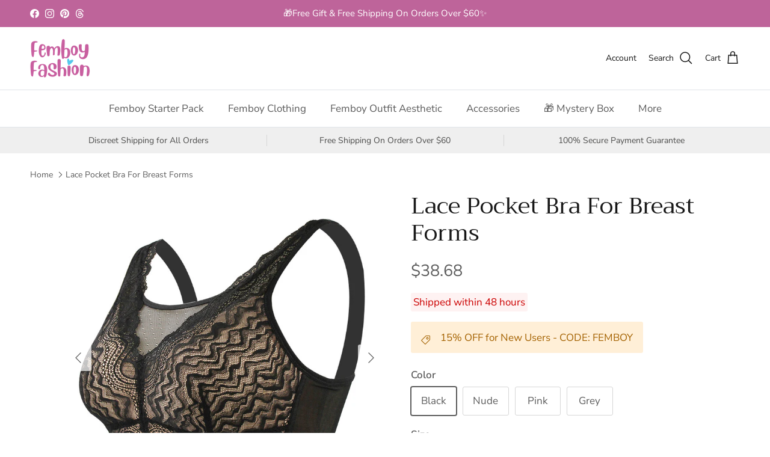

--- FILE ---
content_type: text/html; charset=utf-8
request_url: https://femboyfashion.com/products/lace-pocket-bra-for-breast-forms
body_size: 61843
content:
<!doctype html>
<html class="no-js" lang="en" dir="ltr">
<head>
<!--LOOMI SDK-->
<!--DO NOT EDIT-->
<link rel="preconnect"  href="https://live.visually-io.com/" crossorigin data-em-disable>
<link rel="dns-prefetch" href="https://live.visually-io.com/" data-em-disable>
<script>
    (()=> {
        const env = 2;
        var store = "905f04-3.myshopify.com";
        var alias = store.replace(".myshopify.com", "").replaceAll("-", "_").toUpperCase();
        var jitsuKey =  "js.57076449382";
        window.loomi_ctx = {...(window.loomi_ctx || {}),storeAlias:alias,jitsuKey,env};
        
        
    
	
	var product = {};
	var variants = [];
	
	variants.push({id:41360769220710,policy:"deny",price:3868,iq:-1});
	
	variants.push({id:41360769253478,policy:"deny",price:3868,iq:0});
	
	variants.push({id:41360769286246,policy:"deny",price:3868,iq:0});
	
	variants.push({id:41360769319014,policy:"deny",price:3868,iq:0});
	
	variants.push({id:41360769351782,policy:"deny",price:3868,iq:0});
	
	variants.push({id:41360769384550,policy:"deny",price:3868,iq:0});
	
	variants.push({id:41360769417318,policy:"deny",price:3868,iq:0});
	
	variants.push({id:41360769450086,policy:"deny",price:3868,iq:0});
	
	variants.push({id:41360769482854,policy:"deny",price:3868,iq:0});
	
	variants.push({id:41360769515622,policy:"deny",price:3868,iq:0});
	
	variants.push({id:41360769548390,policy:"deny",price:3868,iq:0});
	
	variants.push({id:41360769581158,policy:"deny",price:3868,iq:0});
	
	variants.push({id:41360769613926,policy:"deny",price:3868,iq:0});
	
	variants.push({id:41360769646694,policy:"deny",price:3868,iq:-1});
	
	variants.push({id:41360769712230,policy:"deny",price:3868,iq:-2});
	
	variants.push({id:41360769744998,policy:"deny",price:3868,iq:0});
	
	variants.push({id:41360769777766,policy:"deny",price:3868,iq:0});
	
	variants.push({id:41360769810534,policy:"deny",price:3868,iq:0});
	
	variants.push({id:41360769843302,policy:"deny",price:3868,iq:-1});
	
	variants.push({id:41360769876070,policy:"deny",price:3868,iq:0});
	
	variants.push({id:41360769908838,policy:"deny",price:3868,iq:0});
	
	variants.push({id:41360769941606,policy:"deny",price:3868,iq:0});
	
	variants.push({id:41360769974374,policy:"deny",price:3868,iq:0});
	
	variants.push({id:41360770007142,policy:"deny",price:3868,iq:-1});
	
	variants.push({id:41360770039910,policy:"deny",price:3868,iq:0});
	
	variants.push({id:41360770072678,policy:"deny",price:3868,iq:0});
	
	variants.push({id:41360770105446,policy:"deny",price:3868,iq:0});
	
	variants.push({id:41360770138214,policy:"deny",price:3868,iq:0});
	
	variants.push({id:41360770170982,policy:"deny",price:3868,iq:0});
	
	variants.push({id:41360770203750,policy:"deny",price:3868,iq:0});
	
	variants.push({id:41360770236518,policy:"deny",price:3868,iq:0});
	
	variants.push({id:41360770269286,policy:"deny",price:3868,iq:0});
	
	variants.push({id:41360770302054,policy:"deny",price:3868,iq:0});
	
	variants.push({id:41360770334822,policy:"deny",price:3868,iq:0});
	
	variants.push({id:41360770367590,policy:"deny",price:3868,iq:0});
	
	variants.push({id:41360770400358,policy:"deny",price:3868,iq:0});
	
	variants.push({id:41360770433126,policy:"deny",price:3868,iq:0});
	
	variants.push({id:41360770465894,policy:"deny",price:3868,iq:0});
	
	variants.push({id:41360770498662,policy:"deny",price:3868,iq:0});
	
	variants.push({id:41360770531430,policy:"deny",price:3868,iq:-1});
	
	variants.push({id:41360770564198,policy:"deny",price:3868,iq:0});
	
	variants.push({id:41360770596966,policy:"deny",price:3868,iq:0});
	
	variants.push({id:41360770629734,policy:"deny",price:3868,iq:0});
	
	variants.push({id:41360770662502,policy:"deny",price:3868,iq:0});
	
	variants.push({id:41360770695270,policy:"deny",price:3868,iq:0});
	
	variants.push({id:41360770728038,policy:"deny",price:3868,iq:0});
	
	variants.push({id:41360770760806,policy:"deny",price:3868,iq:0});
	
	variants.push({id:41360770793574,policy:"deny",price:3868,iq:0});
	
	variants.push({id:41360770826342,policy:"deny",price:3868,iq:0});
	
	variants.push({id:41360770859110,policy:"deny",price:3868,iq:0});
	
	variants.push({id:41360770891878,policy:"deny",price:3868,iq:0});
	
	variants.push({id:41360770924646,policy:"deny",price:3868,iq:0});
	
	variants.push({id:41360770957414,policy:"deny",price:3868,iq:0});
	
	variants.push({id:41360770990182,policy:"deny",price:3868,iq:-1});
	
	variants.push({id:41360771022950,policy:"deny",price:3868,iq:0});
	
	variants.push({id:41360771055718,policy:"deny",price:3868,iq:-1});
	
	variants.push({id:41360771088486,policy:"deny",price:3868,iq:0});
	
	variants.push({id:41360771121254,policy:"deny",price:3868,iq:0});
	
	variants.push({id:41360771154022,policy:"deny",price:3868,iq:0});
	
	variants.push({id:41360771186790,policy:"deny",price:3868,iq:0});
	
	product.variants = variants;
	product.oos = !true;
	product.price = 3868 ;
	window.loomi_ctx.current_product=product;
	window.loomi_ctx.productId=7227703328870;
	window.loomi_ctx.variantId = 41360769220710;
	
    })()
</script>
<link href="https://live.visually-io.com/cf/905F04_3.js?k=js.57076449382&e=2&s=905F04_3" rel="preload" as="script" data-em-disable>
<link href="https://live.visually-io.com/cf/905F04_3.js?k=js.57076449382&e=2&s=905F04_3" rel="preload" as="script" data-em-disable>
<link href="https://assets.visually.io/widgets/vsly-preact.min.js" rel="preload" as="script" data-em-disable>
<script data-vsly="preact2" type="text/javascript" src="https://assets.visually.io/widgets/vsly-preact.min.js" data-em-disable></script>
<script type="text/javascript" src="https://live.visually-io.com/cf/905F04_3.js" data-em-disable></script>
<script type="text/javascript" src="https://live.visually-io.com/v/visually.js" data-em-disable></script>
<script defer type="text/javascript" src="https://live.visually-io.com/v/visually-a.js" data-em-disable></script>
<!--LOOMI SDK-->

<meta charset="utf-8">
<meta name="viewport" content="width=device-width,initial-scale=1">
<title>Lace Pocket Bra for Fmboy/Crossdresser/Transgender - Femboy Fashion</title><link rel="canonical" href="https://femboyfashion.com/products/lace-pocket-bra-for-breast-forms"><link rel="icon" href="//femboyfashion.com/cdn/shop/files/femboy-fashion-logo-180x180-pixel.png?crop=center&height=48&v=1726382263&width=48" type="image/png">
  <link rel="apple-touch-icon" href="//femboyfashion.com/cdn/shop/files/femboy-fashion-logo-180x180-pixel.png?crop=center&height=180&v=1726382263&width=180"><meta name="description" content="This Lace Pocket Bra is specifically designed for individuals who use breast forms. Its lace design provides a comfortable and secure fit, while its pockets hold breast forms securely in place. Made with quality materials, this bra is a practical and stylish choice for those seeking a natural and confident look."><meta property="og:site_name" content="Femboy Fashion">
<meta property="og:url" content="https://femboyfashion.com/products/lace-pocket-bra-for-breast-forms">
<meta property="og:title" content="Lace Pocket Bra for Fmboy/Crossdresser/Transgender - Femboy Fashion">
<meta property="og:type" content="product">
<meta property="og:description" content="This Lace Pocket Bra is specifically designed for individuals who use breast forms. Its lace design provides a comfortable and secure fit, while its pockets hold breast forms securely in place. Made with quality materials, this bra is a practical and stylish choice for those seeking a natural and confident look."><meta property="og:image" content="http://femboyfashion.com/cdn/shop/files/black-lace-pocket-bra-for-breast-forms-front.jpg?crop=center&height=1200&v=1732893625&width=1200">
  <meta property="og:image:secure_url" content="https://femboyfashion.com/cdn/shop/files/black-lace-pocket-bra-for-breast-forms-front.jpg?crop=center&height=1200&v=1732893625&width=1200">
  <meta property="og:image:width" content="800">
  <meta property="og:image:height" content="800"><meta property="og:price:amount" content="38.68">
  <meta property="og:price:currency" content="USD"><meta name="twitter:card" content="summary_large_image">
<meta name="twitter:title" content="Lace Pocket Bra for Fmboy/Crossdresser/Transgender - Femboy Fashion">
<meta name="twitter:description" content="This Lace Pocket Bra is specifically designed for individuals who use breast forms. Its lace design provides a comfortable and secure fit, while its pockets hold breast forms securely in place. Made with quality materials, this bra is a practical and stylish choice for those seeking a natural and confident look.">
<style>@font-face {
  font-family: "Nunito Sans";
  font-weight: 400;
  font-style: normal;
  font-display: fallback;
  src: url("//femboyfashion.com/cdn/fonts/nunito_sans/nunitosans_n4.0276fe080df0ca4e6a22d9cb55aed3ed5ba6b1da.woff2") format("woff2"),
       url("//femboyfashion.com/cdn/fonts/nunito_sans/nunitosans_n4.b4964bee2f5e7fd9c3826447e73afe2baad607b7.woff") format("woff");
}
@font-face {
  font-family: "Nunito Sans";
  font-weight: 700;
  font-style: normal;
  font-display: fallback;
  src: url("//femboyfashion.com/cdn/fonts/nunito_sans/nunitosans_n7.25d963ed46da26098ebeab731e90d8802d989fa5.woff2") format("woff2"),
       url("//femboyfashion.com/cdn/fonts/nunito_sans/nunitosans_n7.d32e3219b3d2ec82285d3027bd673efc61a996c8.woff") format("woff");
}
@font-face {
  font-family: "Nunito Sans";
  font-weight: 500;
  font-style: normal;
  font-display: fallback;
  src: url("//femboyfashion.com/cdn/fonts/nunito_sans/nunitosans_n5.6fc0ed1feb3fc393c40619f180fc49c4d0aae0db.woff2") format("woff2"),
       url("//femboyfashion.com/cdn/fonts/nunito_sans/nunitosans_n5.2c84830b46099cbcc1095f30e0957b88b914e50a.woff") format("woff");
}
@font-face {
  font-family: "Nunito Sans";
  font-weight: 400;
  font-style: italic;
  font-display: fallback;
  src: url("//femboyfashion.com/cdn/fonts/nunito_sans/nunitosans_i4.6e408730afac1484cf297c30b0e67c86d17fc586.woff2") format("woff2"),
       url("//femboyfashion.com/cdn/fonts/nunito_sans/nunitosans_i4.c9b6dcbfa43622b39a5990002775a8381942ae38.woff") format("woff");
}
@font-face {
  font-family: "Nunito Sans";
  font-weight: 700;
  font-style: italic;
  font-display: fallback;
  src: url("//femboyfashion.com/cdn/fonts/nunito_sans/nunitosans_i7.8c1124729eec046a321e2424b2acf328c2c12139.woff2") format("woff2"),
       url("//femboyfashion.com/cdn/fonts/nunito_sans/nunitosans_i7.af4cda04357273e0996d21184432bcb14651a64d.woff") format("woff");
}
@font-face {
  font-family: Trirong;
  font-weight: 400;
  font-style: normal;
  font-display: fallback;
  src: url("//femboyfashion.com/cdn/fonts/trirong/trirong_n4.46b40419aaa69bf77077c3108d75dad5a0318d4b.woff2") format("woff2"),
       url("//femboyfashion.com/cdn/fonts/trirong/trirong_n4.97753898e63cd7e164ad614681eba2c7fe577190.woff") format("woff");
}
@font-face {
  font-family: Trirong;
  font-weight: 700;
  font-style: normal;
  font-display: fallback;
  src: url("//femboyfashion.com/cdn/fonts/trirong/trirong_n7.a33ed6536f9a7c6d7a9d0b52e1e13fd44f544eff.woff2") format("woff2"),
       url("//femboyfashion.com/cdn/fonts/trirong/trirong_n7.cdb88d0f8e5c427b393745c8cdeb8bc085cbacff.woff") format("woff");
}
@font-face {
  font-family: "Nunito Sans";
  font-weight: 400;
  font-style: normal;
  font-display: fallback;
  src: url("//femboyfashion.com/cdn/fonts/nunito_sans/nunitosans_n4.0276fe080df0ca4e6a22d9cb55aed3ed5ba6b1da.woff2") format("woff2"),
       url("//femboyfashion.com/cdn/fonts/nunito_sans/nunitosans_n4.b4964bee2f5e7fd9c3826447e73afe2baad607b7.woff") format("woff");
}
@font-face {
  font-family: "Nunito Sans";
  font-weight: 600;
  font-style: normal;
  font-display: fallback;
  src: url("//femboyfashion.com/cdn/fonts/nunito_sans/nunitosans_n6.6e9464eba570101a53130c8130a9e17a8eb55c21.woff2") format("woff2"),
       url("//femboyfashion.com/cdn/fonts/nunito_sans/nunitosans_n6.25a0ac0c0a8a26038c7787054dd6058dfbc20fa8.woff") format("woff");
}
:root {
  --page-container-width:          1600px;
  --reading-container-width:       720px;
  --divider-opacity:               0.14;
  --gutter-large:                  30px;
  --gutter-desktop:                20px;
  --gutter-mobile:                 16px;
  --section-padding:               50px;
  --larger-section-padding:        80px;
  --larger-section-padding-mobile: 60px;
  --largest-section-padding:       110px;
  --aos-animate-duration:          0.6s;

  --base-font-family:              "Nunito Sans", sans-serif;
  --base-font-weight:              400;
  --base-font-style:               normal;
  --heading-font-family:           Trirong, serif;
  --heading-font-weight:           400;
  --heading-font-style:            normal;
  --logo-font-family:              Trirong, serif;
  --logo-font-weight:              700;
  --logo-font-style:               normal;
  --nav-font-family:               "Nunito Sans", sans-serif;
  --nav-font-weight:               400;
  --nav-font-style:                normal;

  --base-text-size:17px;
  --base-line-height:              1.6;
  --input-text-size:17px;
  --smaller-text-size-1:14px;
  --smaller-text-size-2:15px;
  --smaller-text-size-3:14px;
  --smaller-text-size-4:13px;
  --larger-text-size:38px;
  --super-large-text-size:67px;
  --super-large-mobile-text-size:30px;
  --larger-mobile-text-size:30px;
  --logo-text-size:26px;--btn-letter-spacing: 0.08em;
    --btn-text-transform: uppercase;
    --button-text-size: 15px;
    --quickbuy-button-text-size: 13;
    --small-feature-link-font-size: 0.75em;
    --input-btn-padding-top:             1.2em;
    --input-btn-padding-bottom:          1.2em;--heading-text-transform:none;
  --nav-text-size:                      17px;
  --mobile-menu-font-weight:            600;

  --body-bg-color:                      255 255 255;
  --bg-color:                           255 255 255;
  --body-text-color:                    92 92 92;
  --text-color:                         92 92 92;

  --header-text-col:                    #171717;--header-text-hover-col:             var(--main-nav-link-hover-col);--header-bg-col:                     #ffffff;
  --heading-color:                     23 23 23;
  --body-heading-color:                23 23 23;
  --heading-divider-col:               #dfe3e8;

  --logo-col:                          #171717;
  --main-nav-bg:                       #ffffff;
  --main-nav-link-col:                 #5c5c5c;
  --main-nav-link-hover-col:           #be649a;
  --main-nav-link-featured-col:        #b61d0f;

  --link-color:                        190 100 154;
  --body-link-color:                   190 100 154;

  --btn-bg-color:                        190 100 154;
  --btn-bg-hover-color:                  218 68 158;
  --btn-border-color:                    190 100 154;
  --btn-border-hover-color:              218 68 158;
  --btn-text-color:                      255 255 255;
  --btn-text-hover-color:                255 255 255;--btn-alt-bg-color:                    255 255 255;
  --btn-alt-text-color:                  35 35 35;
  --btn-alt-border-color:                35 35 35;
  --btn-alt-border-hover-color:          35 35 35;--btn-ter-bg-color:                    235 235 235;
  --btn-ter-text-color:                  41 41 41;
  --btn-ter-bg-hover-color:              190 100 154;
  --btn-ter-text-hover-color:            255 255 255;--btn-border-radius: 3px;--color-scheme-default:                             #ffffff;
  --color-scheme-default-color:                       255 255 255;
  --color-scheme-default-text-color:                  92 92 92;
  --color-scheme-default-head-color:                  23 23 23;
  --color-scheme-default-link-color:                  190 100 154;
  --color-scheme-default-btn-text-color:              255 255 255;
  --color-scheme-default-btn-text-hover-color:        255 255 255;
  --color-scheme-default-btn-bg-color:                190 100 154;
  --color-scheme-default-btn-bg-hover-color:          218 68 158;
  --color-scheme-default-btn-border-color:            190 100 154;
  --color-scheme-default-btn-border-hover-color:      218 68 158;
  --color-scheme-default-btn-alt-text-color:          35 35 35;
  --color-scheme-default-btn-alt-bg-color:            255 255 255;
  --color-scheme-default-btn-alt-border-color:        35 35 35;
  --color-scheme-default-btn-alt-border-hover-color:  35 35 35;

  --color-scheme-1:                             #fcfaf3;
  --color-scheme-1-color:                       252 250 243;
  --color-scheme-1-text-color:                  92 92 92;
  --color-scheme-1-head-color:                  23 23 23;
  --color-scheme-1-link-color:                  190 100 154;
  --color-scheme-1-btn-text-color:              255 255 255;
  --color-scheme-1-btn-text-hover-color:        255 255 255;
  --color-scheme-1-btn-bg-color:                190 100 154;
  --color-scheme-1-btn-bg-hover-color:          190 100 154;
  --color-scheme-1-btn-border-color:            190 100 154;
  --color-scheme-1-btn-border-hover-color:      190 100 154;
  --color-scheme-1-btn-alt-text-color:          35 35 35;
  --color-scheme-1-btn-alt-bg-color:            255 255 255;
  --color-scheme-1-btn-alt-border-color:        35 35 35;
  --color-scheme-1-btn-alt-border-hover-color:  35 35 35;

  --color-scheme-2:                             #be649a;
  --color-scheme-2-color:                       190 100 154;
  --color-scheme-2-text-color:                  92 92 92;
  --color-scheme-2-head-color:                  23 23 23;
  --color-scheme-2-link-color:                  190 100 154;
  --color-scheme-2-btn-text-color:              255 255 255;
  --color-scheme-2-btn-text-hover-color:        255 255 255;
  --color-scheme-2-btn-bg-color:                190 100 154;
  --color-scheme-2-btn-bg-hover-color:          190 100 154;
  --color-scheme-2-btn-border-color:            190 100 154;
  --color-scheme-2-btn-border-hover-color:      190 100 154;
  --color-scheme-2-btn-alt-text-color:          35 35 35;
  --color-scheme-2-btn-alt-bg-color:            255 255 255;
  --color-scheme-2-btn-alt-border-color:        35 35 35;
  --color-scheme-2-btn-alt-border-hover-color:  35 35 35;

  /* Shop Pay payment terms */
  --payment-terms-background-color:    #ffffff;--quickbuy-bg: 255 255 255;--body-input-background-color:       rgb(var(--body-bg-color));
  --input-background-color:            rgb(var(--body-bg-color));
  --body-input-text-color:             var(--body-text-color);
  --input-text-color:                  var(--body-text-color);
  --body-input-border-color:           rgb(214, 214, 214);
  --input-border-color:                rgb(214, 214, 214);
  --input-border-color-hover:          rgb(165, 165, 165);
  --input-border-color-active:         rgb(92, 92, 92);

  --swatch-cross-svg:                  url("data:image/svg+xml,%3Csvg xmlns='http://www.w3.org/2000/svg' width='240' height='240' viewBox='0 0 24 24' fill='none' stroke='rgb(214, 214, 214)' stroke-width='0.09' preserveAspectRatio='none' %3E%3Cline x1='24' y1='0' x2='0' y2='24'%3E%3C/line%3E%3C/svg%3E");
  --swatch-cross-hover:                url("data:image/svg+xml,%3Csvg xmlns='http://www.w3.org/2000/svg' width='240' height='240' viewBox='0 0 24 24' fill='none' stroke='rgb(165, 165, 165)' stroke-width='0.09' preserveAspectRatio='none' %3E%3Cline x1='24' y1='0' x2='0' y2='24'%3E%3C/line%3E%3C/svg%3E");
  --swatch-cross-active:               url("data:image/svg+xml,%3Csvg xmlns='http://www.w3.org/2000/svg' width='240' height='240' viewBox='0 0 24 24' fill='none' stroke='rgb(92, 92, 92)' stroke-width='0.09' preserveAspectRatio='none' %3E%3Cline x1='24' y1='0' x2='0' y2='24'%3E%3C/line%3E%3C/svg%3E");

  --footer-divider-col:                #be649a;
  --footer-text-col:                   23 23 23;
  --footer-heading-col:                23 23 23;
  --footer-bg:                         #f5f5f5;--product-label-overlay-justify: flex-start;--product-label-overlay-align: flex-start;--product-label-overlay-reduction-text:   #ffffff;
  --product-label-overlay-reduction-bg:     #c20000;
  --product-label-overlay-stock-text:       #ffffff;
  --product-label-overlay-stock-bg:         #09728c;
  --product-label-overlay-new-text:         #ffffff;
  --product-label-overlay-new-bg:           #c16452;
  --product-label-overlay-meta-text:        #ffffff;
  --product-label-overlay-meta-bg:          #bd2585;
  --product-label-sale-text:                #be649a;
  --product-label-sold-text:                #171717;
  --product-label-preorder-text:            #3ea36a;

  --product-block-crop-align:               center;

  
  --product-block-price-align:              flex-start;
  --product-block-price-item-margin-start:  initial;
  --product-block-price-item-margin-end:    .5rem;
  

  --collection-block-image-position:   center center;

  --swatch-picker-image-size:          40px;
  --swatch-crop-align:                 center center;

  --image-overlay-text-color:          255 255 255;--image-overlay-bg:                  rgba(0, 0, 0, 0.12);
  --image-overlay-shadow-start:        rgb(0 0 0 / 0.16);
  --image-overlay-box-opacity:         0.88;.image-overlay--bg-box .text-overlay .text-overlay__text {
      --image-overlay-box-bg: 255 255 255;
      --heading-color: var(--body-heading-color);
      --text-color: var(--body-text-color);
      --link-color: var(--body-link-color);
    }--product-inventory-ok-box-color:            #f2faf0;
  --product-inventory-ok-text-color:           #108043;
  --product-inventory-ok-icon-box-fill-color:  #fff;
  --product-inventory-low-box-color:           #be649a;
  --product-inventory-low-text-color:          #dd9a1a;
  --product-inventory-low-icon-box-fill-color: none;
  --product-inventory-low-text-color-channels: 16, 128, 67;
  --product-inventory-ok-text-color-channels:  221, 154, 26;

  --rating-star-color: 190 100 154;
}::selection {
    background: rgb(var(--body-heading-color));
    color: rgb(var(--body-bg-color));
  }
  ::-moz-selection {
    background: rgb(var(--body-heading-color));
    color: rgb(var(--body-bg-color));
  }.use-color-scheme--default {
  --product-label-sale-text:           #be649a;
  --product-label-sold-text:           #171717;
  --product-label-preorder-text:       #3ea36a;
  --input-background-color:            rgb(var(--body-bg-color));
  --input-text-color:                  var(--body-input-text-color);
  --input-border-color:                rgb(214, 214, 214);
  --input-border-color-hover:          rgb(165, 165, 165);
  --input-border-color-active:         rgb(92, 92, 92);
}</style>

  <link href="//femboyfashion.com/cdn/shop/t/6/assets/main.css?v=155629054497702245621725545994" rel="stylesheet" type="text/css" media="all" />
<link rel="preload" as="font" href="//femboyfashion.com/cdn/fonts/nunito_sans/nunitosans_n4.0276fe080df0ca4e6a22d9cb55aed3ed5ba6b1da.woff2" type="font/woff2" crossorigin><link rel="preload" as="font" href="//femboyfashion.com/cdn/fonts/trirong/trirong_n4.46b40419aaa69bf77077c3108d75dad5a0318d4b.woff2" type="font/woff2" crossorigin><script>
    document.documentElement.className = document.documentElement.className.replace('no-js', 'js');

    window.theme = {
      info: {
        name: 'Symmetry',
        version: '7.3.0'
      },
      device: {
        hasTouch: window.matchMedia('(any-pointer: coarse)').matches,
        hasHover: window.matchMedia('(hover: hover)').matches
      },
      mediaQueries: {
        md: '(min-width: 768px)',
        productMediaCarouselBreak: '(min-width: 1041px)'
      },
      routes: {
        base: 'https://femboyfashion.com',
        cart: '/cart',
        cartAdd: '/cart/add.js',
        cartUpdate: '/cart/update.js',
        predictiveSearch: '/search/suggest'
      },
      strings: {
        cartTermsConfirmation: "You must agree to the terms and conditions before continuing.",
        cartItemsQuantityError: "You can only add [QUANTITY] of this item to your cart.",
        generalSearchViewAll: "View all search results",
        noStock: "Sold out",
        noVariant: "Unavailable",
        productsProductChooseA: "Choose a",
        generalSearchPages: "Pages",
        generalSearchNoResultsWithoutTerms: "Sorry, we couldnʼt find any results",
        shippingCalculator: {
          singleRate: "There is one shipping rate for this destination:",
          multipleRates: "There are multiple shipping rates for this destination:",
          noRates: "We do not ship to this destination."
        }
      },
      settings: {
        moneyWithCurrencyFormat: "${{amount}} USD",
        cartType: "drawer",
        afterAddToCart: "drawer",
        quickbuyStyle: "button",
        externalLinksNewTab: true,
        internalLinksSmoothScroll: true
      }
    }

    theme.inlineNavigationCheck = function() {
      var pageHeader = document.querySelector('.pageheader'),
          inlineNavContainer = pageHeader.querySelector('.logo-area__left__inner'),
          inlineNav = inlineNavContainer.querySelector('.navigation--left');
      if (inlineNav && getComputedStyle(inlineNav).display != 'none') {
        var inlineMenuCentered = document.querySelector('.pageheader--layout-inline-menu-center'),
            logoContainer = document.querySelector('.logo-area__middle__inner');
        if(inlineMenuCentered) {
          var rightWidth = document.querySelector('.logo-area__right__inner').clientWidth,
              middleWidth = logoContainer.clientWidth,
              logoArea = document.querySelector('.logo-area'),
              computedLogoAreaStyle = getComputedStyle(logoArea),
              logoAreaInnerWidth = logoArea.clientWidth - Math.ceil(parseFloat(computedLogoAreaStyle.paddingLeft)) - Math.ceil(parseFloat(computedLogoAreaStyle.paddingRight)),
              availableNavWidth = logoAreaInnerWidth - Math.max(rightWidth, middleWidth) * 2 - 40;
          inlineNavContainer.style.maxWidth = availableNavWidth + 'px';
        }

        var firstInlineNavLink = inlineNav.querySelector('.navigation__item:first-child'),
            lastInlineNavLink = inlineNav.querySelector('.navigation__item:last-child');
        if (lastInlineNavLink) {
          var inlineNavWidth = null;
          if(document.querySelector('html[dir=rtl]')) {
            inlineNavWidth = firstInlineNavLink.offsetLeft - lastInlineNavLink.offsetLeft + firstInlineNavLink.offsetWidth;
          } else {
            inlineNavWidth = lastInlineNavLink.offsetLeft - firstInlineNavLink.offsetLeft + lastInlineNavLink.offsetWidth;
          }
          if (inlineNavContainer.offsetWidth >= inlineNavWidth) {
            pageHeader.classList.add('pageheader--layout-inline-permitted');
            var tallLogo = logoContainer.clientHeight > lastInlineNavLink.clientHeight + 20;
            if (tallLogo) {
              inlineNav.classList.add('navigation--tight-underline');
            } else {
              inlineNav.classList.remove('navigation--tight-underline');
            }
          } else {
            pageHeader.classList.remove('pageheader--layout-inline-permitted');
          }
        }
      }
    };

    theme.setInitialHeaderHeightProperty = () => {
      const section = document.querySelector('.section-header');
      if (section) {
        document.documentElement.style.setProperty('--theme-header-height', Math.ceil(section.clientHeight) + 'px');
      }
    };
  </script>

  <script src="//femboyfashion.com/cdn/shop/t/6/assets/main.js?v=71597228913418551581725545994" defer></script>
    <script src="//femboyfashion.com/cdn/shop/t/6/assets/animate-on-scroll.js?v=15249566486942820451725545994" defer></script>
    <link href="//femboyfashion.com/cdn/shop/t/6/assets/animate-on-scroll.css?v=116824741000487223811725545994" rel="stylesheet" type="text/css" media="all" />
  

  <script>window.performance && window.performance.mark && window.performance.mark('shopify.content_for_header.start');</script><meta name="google-site-verification" content="fo4n3RewkQmI3yfb3uJf_kmXqFk_ex38RovjCNZAxWI">
<meta id="shopify-digital-wallet" name="shopify-digital-wallet" content="/57076449382/digital_wallets/dialog">
<meta name="shopify-checkout-api-token" content="8360616204496edf0303f85fcc78a6f1">
<meta id="in-context-paypal-metadata" data-shop-id="57076449382" data-venmo-supported="false" data-environment="production" data-locale="en_US" data-paypal-v4="true" data-currency="USD">
<link rel="alternate" type="application/json+oembed" href="https://femboyfashion.com/products/lace-pocket-bra-for-breast-forms.oembed">
<script async="async" src="/checkouts/internal/preloads.js?locale=en-US"></script>
<script id="shopify-features" type="application/json">{"accessToken":"8360616204496edf0303f85fcc78a6f1","betas":["rich-media-storefront-analytics"],"domain":"femboyfashion.com","predictiveSearch":true,"shopId":57076449382,"locale":"en"}</script>
<script>var Shopify = Shopify || {};
Shopify.shop = "905f04-3.myshopify.com";
Shopify.locale = "en";
Shopify.currency = {"active":"USD","rate":"1.0"};
Shopify.country = "US";
Shopify.theme = {"name":"Femboy Fashion","id":130195718246,"schema_name":"Symmetry","schema_version":"7.3.0","theme_store_id":568,"role":"main"};
Shopify.theme.handle = "null";
Shopify.theme.style = {"id":null,"handle":null};
Shopify.cdnHost = "femboyfashion.com/cdn";
Shopify.routes = Shopify.routes || {};
Shopify.routes.root = "/";</script>
<script type="module">!function(o){(o.Shopify=o.Shopify||{}).modules=!0}(window);</script>
<script>!function(o){function n(){var o=[];function n(){o.push(Array.prototype.slice.apply(arguments))}return n.q=o,n}var t=o.Shopify=o.Shopify||{};t.loadFeatures=n(),t.autoloadFeatures=n()}(window);</script>
<script id="shop-js-analytics" type="application/json">{"pageType":"product"}</script>
<script defer="defer" async type="module" src="//femboyfashion.com/cdn/shopifycloud/shop-js/modules/v2/client.init-shop-cart-sync_BdyHc3Nr.en.esm.js"></script>
<script defer="defer" async type="module" src="//femboyfashion.com/cdn/shopifycloud/shop-js/modules/v2/chunk.common_Daul8nwZ.esm.js"></script>
<script type="module">
  await import("//femboyfashion.com/cdn/shopifycloud/shop-js/modules/v2/client.init-shop-cart-sync_BdyHc3Nr.en.esm.js");
await import("//femboyfashion.com/cdn/shopifycloud/shop-js/modules/v2/chunk.common_Daul8nwZ.esm.js");

  window.Shopify.SignInWithShop?.initShopCartSync?.({"fedCMEnabled":true,"windoidEnabled":true});

</script>
<script>(function() {
  var isLoaded = false;
  function asyncLoad() {
    if (isLoaded) return;
    isLoaded = true;
    var urls = ["\/\/cdn.shopify.com\/proxy\/107073c45a9febded14f104ceff110e90768b370e72bf69d812a1ca2a8909c31\/api.goaffpro.com\/loader.js?shop=905f04-3.myshopify.com\u0026sp-cache-control=cHVibGljLCBtYXgtYWdlPTkwMA","https:\/\/ecommplugins-scripts.trustpilot.com\/v2.1\/js\/header.min.js?settings=eyJrZXkiOiJWSDVUZDBCSUNJR1BBQXZKIn0=\u0026v=2.5\u0026shop=905f04-3.myshopify.com","https:\/\/ecommplugins-trustboxsettings.trustpilot.com\/905f04-3.myshopify.com.js?settings=1712545587355\u0026shop=905f04-3.myshopify.com","https:\/\/api.fastbundle.co\/scripts\/src.js?shop=905f04-3.myshopify.com","https:\/\/api.fastbundle.co\/scripts\/script_tag.js?shop=905f04-3.myshopify.com"];
    for (var i = 0; i < urls.length; i++) {
      var s = document.createElement('script');
      s.type = 'text/javascript';
      s.async = true;
      s.src = urls[i];
      var x = document.getElementsByTagName('script')[0];
      x.parentNode.insertBefore(s, x);
    }
  };
  if(window.attachEvent) {
    window.attachEvent('onload', asyncLoad);
  } else {
    window.addEventListener('load', asyncLoad, false);
  }
})();</script>
<script id="__st">var __st={"a":57076449382,"offset":28800,"reqid":"f2c3f838-0fb5-4213-bae7-82449c56e947-1769023006","pageurl":"femboyfashion.com\/products\/lace-pocket-bra-for-breast-forms","u":"c22a52fcb12c","p":"product","rtyp":"product","rid":7227703328870};</script>
<script>window.ShopifyPaypalV4VisibilityTracking = true;</script>
<script id="captcha-bootstrap">!function(){'use strict';const t='contact',e='account',n='new_comment',o=[[t,t],['blogs',n],['comments',n],[t,'customer']],c=[[e,'customer_login'],[e,'guest_login'],[e,'recover_customer_password'],[e,'create_customer']],r=t=>t.map((([t,e])=>`form[action*='/${t}']:not([data-nocaptcha='true']) input[name='form_type'][value='${e}']`)).join(','),a=t=>()=>t?[...document.querySelectorAll(t)].map((t=>t.form)):[];function s(){const t=[...o],e=r(t);return a(e)}const i='password',u='form_key',d=['recaptcha-v3-token','g-recaptcha-response','h-captcha-response',i],f=()=>{try{return window.sessionStorage}catch{return}},m='__shopify_v',_=t=>t.elements[u];function p(t,e,n=!1){try{const o=window.sessionStorage,c=JSON.parse(o.getItem(e)),{data:r}=function(t){const{data:e,action:n}=t;return t[m]||n?{data:e,action:n}:{data:t,action:n}}(c);for(const[e,n]of Object.entries(r))t.elements[e]&&(t.elements[e].value=n);n&&o.removeItem(e)}catch(o){console.error('form repopulation failed',{error:o})}}const l='form_type',E='cptcha';function T(t){t.dataset[E]=!0}const w=window,h=w.document,L='Shopify',v='ce_forms',y='captcha';let A=!1;((t,e)=>{const n=(g='f06e6c50-85a8-45c8-87d0-21a2b65856fe',I='https://cdn.shopify.com/shopifycloud/storefront-forms-hcaptcha/ce_storefront_forms_captcha_hcaptcha.v1.5.2.iife.js',D={infoText:'Protected by hCaptcha',privacyText:'Privacy',termsText:'Terms'},(t,e,n)=>{const o=w[L][v],c=o.bindForm;if(c)return c(t,g,e,D).then(n);var r;o.q.push([[t,g,e,D],n]),r=I,A||(h.body.append(Object.assign(h.createElement('script'),{id:'captcha-provider',async:!0,src:r})),A=!0)});var g,I,D;w[L]=w[L]||{},w[L][v]=w[L][v]||{},w[L][v].q=[],w[L][y]=w[L][y]||{},w[L][y].protect=function(t,e){n(t,void 0,e),T(t)},Object.freeze(w[L][y]),function(t,e,n,w,h,L){const[v,y,A,g]=function(t,e,n){const i=e?o:[],u=t?c:[],d=[...i,...u],f=r(d),m=r(i),_=r(d.filter((([t,e])=>n.includes(e))));return[a(f),a(m),a(_),s()]}(w,h,L),I=t=>{const e=t.target;return e instanceof HTMLFormElement?e:e&&e.form},D=t=>v().includes(t);t.addEventListener('submit',(t=>{const e=I(t);if(!e)return;const n=D(e)&&!e.dataset.hcaptchaBound&&!e.dataset.recaptchaBound,o=_(e),c=g().includes(e)&&(!o||!o.value);(n||c)&&t.preventDefault(),c&&!n&&(function(t){try{if(!f())return;!function(t){const e=f();if(!e)return;const n=_(t);if(!n)return;const o=n.value;o&&e.removeItem(o)}(t);const e=Array.from(Array(32),(()=>Math.random().toString(36)[2])).join('');!function(t,e){_(t)||t.append(Object.assign(document.createElement('input'),{type:'hidden',name:u})),t.elements[u].value=e}(t,e),function(t,e){const n=f();if(!n)return;const o=[...t.querySelectorAll(`input[type='${i}']`)].map((({name:t})=>t)),c=[...d,...o],r={};for(const[a,s]of new FormData(t).entries())c.includes(a)||(r[a]=s);n.setItem(e,JSON.stringify({[m]:1,action:t.action,data:r}))}(t,e)}catch(e){console.error('failed to persist form',e)}}(e),e.submit())}));const S=(t,e)=>{t&&!t.dataset[E]&&(n(t,e.some((e=>e===t))),T(t))};for(const o of['focusin','change'])t.addEventListener(o,(t=>{const e=I(t);D(e)&&S(e,y())}));const B=e.get('form_key'),M=e.get(l),P=B&&M;t.addEventListener('DOMContentLoaded',(()=>{const t=y();if(P)for(const e of t)e.elements[l].value===M&&p(e,B);[...new Set([...A(),...v().filter((t=>'true'===t.dataset.shopifyCaptcha))])].forEach((e=>S(e,t)))}))}(h,new URLSearchParams(w.location.search),n,t,e,['guest_login'])})(!0,!0)}();</script>
<script integrity="sha256-4kQ18oKyAcykRKYeNunJcIwy7WH5gtpwJnB7kiuLZ1E=" data-source-attribution="shopify.loadfeatures" defer="defer" src="//femboyfashion.com/cdn/shopifycloud/storefront/assets/storefront/load_feature-a0a9edcb.js" crossorigin="anonymous"></script>
<script data-source-attribution="shopify.dynamic_checkout.dynamic.init">var Shopify=Shopify||{};Shopify.PaymentButton=Shopify.PaymentButton||{isStorefrontPortableWallets:!0,init:function(){window.Shopify.PaymentButton.init=function(){};var t=document.createElement("script");t.src="https://femboyfashion.com/cdn/shopifycloud/portable-wallets/latest/portable-wallets.en.js",t.type="module",document.head.appendChild(t)}};
</script>
<script data-source-attribution="shopify.dynamic_checkout.buyer_consent">
  function portableWalletsHideBuyerConsent(e){var t=document.getElementById("shopify-buyer-consent"),n=document.getElementById("shopify-subscription-policy-button");t&&n&&(t.classList.add("hidden"),t.setAttribute("aria-hidden","true"),n.removeEventListener("click",e))}function portableWalletsShowBuyerConsent(e){var t=document.getElementById("shopify-buyer-consent"),n=document.getElementById("shopify-subscription-policy-button");t&&n&&(t.classList.remove("hidden"),t.removeAttribute("aria-hidden"),n.addEventListener("click",e))}window.Shopify?.PaymentButton&&(window.Shopify.PaymentButton.hideBuyerConsent=portableWalletsHideBuyerConsent,window.Shopify.PaymentButton.showBuyerConsent=portableWalletsShowBuyerConsent);
</script>
<script>
  function portableWalletsCleanup(e){e&&e.src&&console.error("Failed to load portable wallets script "+e.src);var t=document.querySelectorAll("shopify-accelerated-checkout .shopify-payment-button__skeleton, shopify-accelerated-checkout-cart .wallet-cart-button__skeleton"),e=document.getElementById("shopify-buyer-consent");for(let e=0;e<t.length;e++)t[e].remove();e&&e.remove()}function portableWalletsNotLoadedAsModule(e){e instanceof ErrorEvent&&"string"==typeof e.message&&e.message.includes("import.meta")&&"string"==typeof e.filename&&e.filename.includes("portable-wallets")&&(window.removeEventListener("error",portableWalletsNotLoadedAsModule),window.Shopify.PaymentButton.failedToLoad=e,"loading"===document.readyState?document.addEventListener("DOMContentLoaded",window.Shopify.PaymentButton.init):window.Shopify.PaymentButton.init())}window.addEventListener("error",portableWalletsNotLoadedAsModule);
</script>

<script type="module" src="https://femboyfashion.com/cdn/shopifycloud/portable-wallets/latest/portable-wallets.en.js" onError="portableWalletsCleanup(this)" crossorigin="anonymous"></script>
<script nomodule>
  document.addEventListener("DOMContentLoaded", portableWalletsCleanup);
</script>

<link id="shopify-accelerated-checkout-styles" rel="stylesheet" media="screen" href="https://femboyfashion.com/cdn/shopifycloud/portable-wallets/latest/accelerated-checkout-backwards-compat.css" crossorigin="anonymous">
<style id="shopify-accelerated-checkout-cart">
        #shopify-buyer-consent {
  margin-top: 1em;
  display: inline-block;
  width: 100%;
}

#shopify-buyer-consent.hidden {
  display: none;
}

#shopify-subscription-policy-button {
  background: none;
  border: none;
  padding: 0;
  text-decoration: underline;
  font-size: inherit;
  cursor: pointer;
}

#shopify-subscription-policy-button::before {
  box-shadow: none;
}

      </style>
<script id="sections-script" data-sections="related-products" defer="defer" src="//femboyfashion.com/cdn/shop/t/6/compiled_assets/scripts.js?v=6370"></script>
<script>window.performance && window.performance.mark && window.performance.mark('shopify.content_for_header.end');</script>
<!-- CC Custom Head Start --><!-- CC Custom Head End --><!-- BEGIN app block: shopify://apps/judge-me-reviews/blocks/judgeme_core/61ccd3b1-a9f2-4160-9fe9-4fec8413e5d8 --><!-- Start of Judge.me Core -->






<link rel="dns-prefetch" href="https://cdnwidget.judge.me">
<link rel="dns-prefetch" href="https://cdn.judge.me">
<link rel="dns-prefetch" href="https://cdn1.judge.me">
<link rel="dns-prefetch" href="https://api.judge.me">

<script data-cfasync='false' class='jdgm-settings-script'>window.jdgmSettings={"pagination":5,"disable_web_reviews":false,"badge_no_review_text":"No reviews","badge_n_reviews_text":"{{ n }} review/reviews","hide_badge_preview_if_no_reviews":true,"badge_hide_text":false,"enforce_center_preview_badge":false,"widget_title":"Customer Reviews","widget_open_form_text":"Write a review","widget_close_form_text":"Cancel review","widget_refresh_page_text":"Refresh page","widget_summary_text":"Based on {{ number_of_reviews }} review/reviews","widget_no_review_text":"Be the first to write a review","widget_name_field_text":"Display name","widget_verified_name_field_text":"Verified Name (public)","widget_name_placeholder_text":"Display name","widget_required_field_error_text":"This field is required.","widget_email_field_text":"Email address","widget_verified_email_field_text":"Verified Email (private, can not be edited)","widget_email_placeholder_text":"Your email address","widget_email_field_error_text":"Please enter a valid email address.","widget_rating_field_text":"Rating","widget_review_title_field_text":"Review Title","widget_review_title_placeholder_text":"Give your review a title","widget_review_body_field_text":"Review content","widget_review_body_placeholder_text":"Start writing here...","widget_pictures_field_text":"Picture/Video (optional)","widget_submit_review_text":"Submit Review","widget_submit_verified_review_text":"Submit Verified Review","widget_submit_success_msg_with_auto_publish":"Thank you! Please refresh the page in a few moments to see your review. You can remove or edit your review by logging into \u003ca href='https://judge.me/login' target='_blank' rel='nofollow noopener'\u003eJudge.me\u003c/a\u003e","widget_submit_success_msg_no_auto_publish":"Thank you! Your review will be published as soon as it is approved by the shop admin. You can remove or edit your review by logging into \u003ca href='https://judge.me/login' target='_blank' rel='nofollow noopener'\u003eJudge.me\u003c/a\u003e","widget_show_default_reviews_out_of_total_text":"Showing {{ n_reviews_shown }} out of {{ n_reviews }} reviews.","widget_show_all_link_text":"Show all","widget_show_less_link_text":"Show less","widget_author_said_text":"{{ reviewer_name }} said:","widget_days_text":"{{ n }} days ago","widget_weeks_text":"{{ n }} week/weeks ago","widget_months_text":"{{ n }} month/months ago","widget_years_text":"{{ n }} year/years ago","widget_yesterday_text":"Yesterday","widget_today_text":"Today","widget_replied_text":"\u003e\u003e {{ shop_name }} replied:","widget_read_more_text":"Read more","widget_reviewer_name_as_initial":"","widget_rating_filter_color":"#fbcd0a","widget_rating_filter_see_all_text":"See all reviews","widget_sorting_most_recent_text":"Most Recent","widget_sorting_highest_rating_text":"Highest Rating","widget_sorting_lowest_rating_text":"Lowest Rating","widget_sorting_with_pictures_text":"Only Pictures","widget_sorting_most_helpful_text":"Most Helpful","widget_open_question_form_text":"Ask a question","widget_reviews_subtab_text":"Reviews","widget_questions_subtab_text":"Questions","widget_question_label_text":"Question","widget_answer_label_text":"Answer","widget_question_placeholder_text":"Write your question here","widget_submit_question_text":"Submit Question","widget_question_submit_success_text":"Thank you for your question! We will notify you once it gets answered.","verified_badge_text":"Verified","verified_badge_bg_color":"","verified_badge_text_color":"","verified_badge_placement":"left-of-reviewer-name","widget_review_max_height":"","widget_hide_border":false,"widget_social_share":false,"widget_thumb":false,"widget_review_location_show":false,"widget_location_format":"","all_reviews_include_out_of_store_products":true,"all_reviews_out_of_store_text":"(out of store)","all_reviews_pagination":100,"all_reviews_product_name_prefix_text":"about","enable_review_pictures":true,"enable_question_anwser":false,"widget_theme":"default","review_date_format":"mm/dd/yyyy","default_sort_method":"most-recent","widget_product_reviews_subtab_text":"Product Reviews","widget_shop_reviews_subtab_text":"Shop Reviews","widget_other_products_reviews_text":"Reviews for other products","widget_store_reviews_subtab_text":"Store reviews","widget_no_store_reviews_text":"This store hasn't received any reviews yet","widget_web_restriction_product_reviews_text":"This product hasn't received any reviews yet","widget_no_items_text":"No items found","widget_show_more_text":"Show more","widget_write_a_store_review_text":"Write a Store Review","widget_other_languages_heading":"Reviews in Other Languages","widget_translate_review_text":"Translate review to {{ language }}","widget_translating_review_text":"Translating...","widget_show_original_translation_text":"Show original ({{ language }})","widget_translate_review_failed_text":"Review couldn't be translated.","widget_translate_review_retry_text":"Retry","widget_translate_review_try_again_later_text":"Try again later","show_product_url_for_grouped_product":false,"widget_sorting_pictures_first_text":"Pictures First","show_pictures_on_all_rev_page_mobile":false,"show_pictures_on_all_rev_page_desktop":false,"floating_tab_hide_mobile_install_preference":false,"floating_tab_button_name":"★ Reviews","floating_tab_title":"Let customers speak for us","floating_tab_button_color":"","floating_tab_button_background_color":"","floating_tab_url":"","floating_tab_url_enabled":false,"floating_tab_tab_style":"text","all_reviews_text_badge_text":"Customers rate us {{ shop.metafields.judgeme.all_reviews_rating | round: 1 }}/5 based on {{ shop.metafields.judgeme.all_reviews_count }} reviews.","all_reviews_text_badge_text_branded_style":"{{ shop.metafields.judgeme.all_reviews_rating | round: 1 }} out of 5 stars based on {{ shop.metafields.judgeme.all_reviews_count }} reviews","is_all_reviews_text_badge_a_link":false,"show_stars_for_all_reviews_text_badge":false,"all_reviews_text_badge_url":"","all_reviews_text_style":"branded","all_reviews_text_color_style":"judgeme_brand_color","all_reviews_text_color":"#108474","all_reviews_text_show_jm_brand":true,"featured_carousel_show_header":true,"featured_carousel_title":"Let customers speak for us","testimonials_carousel_title":"Customers are saying","videos_carousel_title":"Real customer stories","cards_carousel_title":"Customers are saying","featured_carousel_count_text":"from {{ n }} reviews","featured_carousel_add_link_to_all_reviews_page":false,"featured_carousel_url":"","featured_carousel_show_images":true,"featured_carousel_autoslide_interval":5,"featured_carousel_arrows_on_the_sides":false,"featured_carousel_height":250,"featured_carousel_width":80,"featured_carousel_image_size":0,"featured_carousel_image_height":250,"featured_carousel_arrow_color":"#eeeeee","verified_count_badge_style":"branded","verified_count_badge_orientation":"horizontal","verified_count_badge_color_style":"judgeme_brand_color","verified_count_badge_color":"#108474","is_verified_count_badge_a_link":false,"verified_count_badge_url":"","verified_count_badge_show_jm_brand":true,"widget_rating_preset_default":5,"widget_first_sub_tab":"product-reviews","widget_show_histogram":true,"widget_histogram_use_custom_color":false,"widget_pagination_use_custom_color":false,"widget_star_use_custom_color":false,"widget_verified_badge_use_custom_color":false,"widget_write_review_use_custom_color":false,"picture_reminder_submit_button":"Upload Pictures","enable_review_videos":false,"mute_video_by_default":false,"widget_sorting_videos_first_text":"Videos First","widget_review_pending_text":"Pending","featured_carousel_items_for_large_screen":3,"social_share_options_order":"Facebook,Twitter","remove_microdata_snippet":true,"disable_json_ld":false,"enable_json_ld_products":false,"preview_badge_show_question_text":false,"preview_badge_no_question_text":"No questions","preview_badge_n_question_text":"{{ number_of_questions }} question/questions","qa_badge_show_icon":false,"qa_badge_position":"same-row","remove_judgeme_branding":false,"widget_add_search_bar":false,"widget_search_bar_placeholder":"Search","widget_sorting_verified_only_text":"Verified only","featured_carousel_theme":"default","featured_carousel_show_rating":true,"featured_carousel_show_title":true,"featured_carousel_show_body":true,"featured_carousel_show_date":false,"featured_carousel_show_reviewer":true,"featured_carousel_show_product":false,"featured_carousel_header_background_color":"#108474","featured_carousel_header_text_color":"#ffffff","featured_carousel_name_product_separator":"reviewed","featured_carousel_full_star_background":"#108474","featured_carousel_empty_star_background":"#dadada","featured_carousel_vertical_theme_background":"#f9fafb","featured_carousel_verified_badge_enable":true,"featured_carousel_verified_badge_color":"#108474","featured_carousel_border_style":"round","featured_carousel_review_line_length_limit":3,"featured_carousel_more_reviews_button_text":"Read more reviews","featured_carousel_view_product_button_text":"View product","all_reviews_page_load_reviews_on":"scroll","all_reviews_page_load_more_text":"Load More Reviews","disable_fb_tab_reviews":false,"enable_ajax_cdn_cache":false,"widget_advanced_speed_features":5,"widget_public_name_text":"displayed publicly like","default_reviewer_name":"John Smith","default_reviewer_name_has_non_latin":true,"widget_reviewer_anonymous":"Anonymous","medals_widget_title":"Judge.me Review Medals","medals_widget_background_color":"#f9fafb","medals_widget_position":"footer_all_pages","medals_widget_border_color":"#f9fafb","medals_widget_verified_text_position":"left","medals_widget_use_monochromatic_version":false,"medals_widget_elements_color":"#108474","show_reviewer_avatar":true,"widget_invalid_yt_video_url_error_text":"Not a YouTube video URL","widget_max_length_field_error_text":"Please enter no more than {0} characters.","widget_show_country_flag":false,"widget_show_collected_via_shop_app":true,"widget_verified_by_shop_badge_style":"light","widget_verified_by_shop_text":"Verified by Shop","widget_show_photo_gallery":false,"widget_load_with_code_splitting":true,"widget_ugc_install_preference":false,"widget_ugc_title":"Made by us, Shared by you","widget_ugc_subtitle":"Tag us to see your picture featured in our page","widget_ugc_arrows_color":"#ffffff","widget_ugc_primary_button_text":"Buy Now","widget_ugc_primary_button_background_color":"#108474","widget_ugc_primary_button_text_color":"#ffffff","widget_ugc_primary_button_border_width":"0","widget_ugc_primary_button_border_style":"none","widget_ugc_primary_button_border_color":"#108474","widget_ugc_primary_button_border_radius":"25","widget_ugc_secondary_button_text":"Load More","widget_ugc_secondary_button_background_color":"#ffffff","widget_ugc_secondary_button_text_color":"#108474","widget_ugc_secondary_button_border_width":"2","widget_ugc_secondary_button_border_style":"solid","widget_ugc_secondary_button_border_color":"#108474","widget_ugc_secondary_button_border_radius":"25","widget_ugc_reviews_button_text":"View Reviews","widget_ugc_reviews_button_background_color":"#ffffff","widget_ugc_reviews_button_text_color":"#108474","widget_ugc_reviews_button_border_width":"2","widget_ugc_reviews_button_border_style":"solid","widget_ugc_reviews_button_border_color":"#108474","widget_ugc_reviews_button_border_radius":"25","widget_ugc_reviews_button_link_to":"judgeme-reviews-page","widget_ugc_show_post_date":true,"widget_ugc_max_width":"800","widget_rating_metafield_value_type":true,"widget_primary_color":"#BE649A","widget_enable_secondary_color":false,"widget_secondary_color":"#edf5f5","widget_summary_average_rating_text":"{{ average_rating }} out of 5","widget_media_grid_title":"Customer photos \u0026 videos","widget_media_grid_see_more_text":"See more","widget_round_style":false,"widget_show_product_medals":true,"widget_verified_by_judgeme_text":"Verified by Judge.me","widget_show_store_medals":true,"widget_verified_by_judgeme_text_in_store_medals":"Verified by Judge.me","widget_media_field_exceed_quantity_message":"Sorry, we can only accept {{ max_media }} for one review.","widget_media_field_exceed_limit_message":"{{ file_name }} is too large, please select a {{ media_type }} less than {{ size_limit }}MB.","widget_review_submitted_text":"Review Submitted!","widget_question_submitted_text":"Question Submitted!","widget_close_form_text_question":"Cancel","widget_write_your_answer_here_text":"Write your answer here","widget_enabled_branded_link":true,"widget_show_collected_by_judgeme":true,"widget_reviewer_name_color":"","widget_write_review_text_color":"","widget_write_review_bg_color":"","widget_collected_by_judgeme_text":"collected by Judge.me","widget_pagination_type":"standard","widget_load_more_text":"Load More","widget_load_more_color":"#108474","widget_full_review_text":"Full Review","widget_read_more_reviews_text":"Read More Reviews","widget_read_questions_text":"Read Questions","widget_questions_and_answers_text":"Questions \u0026 Answers","widget_verified_by_text":"Verified by","widget_verified_text":"Verified","widget_number_of_reviews_text":"{{ number_of_reviews }} reviews","widget_back_button_text":"Back","widget_next_button_text":"Next","widget_custom_forms_filter_button":"Filters","custom_forms_style":"horizontal","widget_show_review_information":false,"how_reviews_are_collected":"How reviews are collected?","widget_show_review_keywords":false,"widget_gdpr_statement":"How we use your data: We'll only contact you about the review you left, and only if necessary. By submitting your review, you agree to Judge.me's \u003ca href='https://judge.me/terms' target='_blank' rel='nofollow noopener'\u003eterms\u003c/a\u003e, \u003ca href='https://judge.me/privacy' target='_blank' rel='nofollow noopener'\u003eprivacy\u003c/a\u003e and \u003ca href='https://judge.me/content-policy' target='_blank' rel='nofollow noopener'\u003econtent\u003c/a\u003e policies.","widget_multilingual_sorting_enabled":false,"widget_translate_review_content_enabled":false,"widget_translate_review_content_method":"manual","popup_widget_review_selection":"automatically_with_pictures","popup_widget_round_border_style":true,"popup_widget_show_title":true,"popup_widget_show_body":true,"popup_widget_show_reviewer":false,"popup_widget_show_product":true,"popup_widget_show_pictures":true,"popup_widget_use_review_picture":true,"popup_widget_show_on_home_page":true,"popup_widget_show_on_product_page":true,"popup_widget_show_on_collection_page":true,"popup_widget_show_on_cart_page":true,"popup_widget_position":"bottom_left","popup_widget_first_review_delay":5,"popup_widget_duration":5,"popup_widget_interval":5,"popup_widget_review_count":5,"popup_widget_hide_on_mobile":true,"review_snippet_widget_round_border_style":true,"review_snippet_widget_card_color":"#FFFFFF","review_snippet_widget_slider_arrows_background_color":"#FFFFFF","review_snippet_widget_slider_arrows_color":"#000000","review_snippet_widget_star_color":"#108474","show_product_variant":false,"all_reviews_product_variant_label_text":"Variant: ","widget_show_verified_branding":true,"widget_ai_summary_title":"Customers say","widget_ai_summary_disclaimer":"AI-powered review summary based on recent customer reviews","widget_show_ai_summary":false,"widget_show_ai_summary_bg":false,"widget_show_review_title_input":true,"redirect_reviewers_invited_via_email":"review_widget","request_store_review_after_product_review":false,"request_review_other_products_in_order":false,"review_form_color_scheme":"default","review_form_corner_style":"square","review_form_star_color":{},"review_form_text_color":"#333333","review_form_background_color":"#ffffff","review_form_field_background_color":"#fafafa","review_form_button_color":{},"review_form_button_text_color":"#ffffff","review_form_modal_overlay_color":"#000000","review_content_screen_title_text":"How would you rate this product?","review_content_introduction_text":"We would love it if you would share a bit about your experience.","store_review_form_title_text":"How would you rate this store?","store_review_form_introduction_text":"We would love it if you would share a bit about your experience.","show_review_guidance_text":true,"one_star_review_guidance_text":"Poor","five_star_review_guidance_text":"Great","customer_information_screen_title_text":"About you","customer_information_introduction_text":"Please tell us more about you.","custom_questions_screen_title_text":"Your experience in more detail","custom_questions_introduction_text":"Here are a few questions to help us understand more about your experience.","review_submitted_screen_title_text":"Thanks for your review!","review_submitted_screen_thank_you_text":"We are processing it and it will appear on the store soon.","review_submitted_screen_email_verification_text":"Please confirm your email by clicking the link we just sent you. This helps us keep reviews authentic.","review_submitted_request_store_review_text":"Would you like to share your experience of shopping with us?","review_submitted_review_other_products_text":"Would you like to review these products?","store_review_screen_title_text":"Would you like to share your experience of shopping with us?","store_review_introduction_text":"We value your feedback and use it to improve. Please share any thoughts or suggestions you have.","reviewer_media_screen_title_picture_text":"Share a picture","reviewer_media_introduction_picture_text":"Upload a photo to support your review.","reviewer_media_screen_title_video_text":"Share a video","reviewer_media_introduction_video_text":"Upload a video to support your review.","reviewer_media_screen_title_picture_or_video_text":"Share a picture or video","reviewer_media_introduction_picture_or_video_text":"Upload a photo or video to support your review.","reviewer_media_youtube_url_text":"Paste your Youtube URL here","advanced_settings_next_step_button_text":"Next","advanced_settings_close_review_button_text":"Close","modal_write_review_flow":false,"write_review_flow_required_text":"Required","write_review_flow_privacy_message_text":"We respect your privacy.","write_review_flow_anonymous_text":"Post review as anonymous","write_review_flow_visibility_text":"This won't be visible to other customers.","write_review_flow_multiple_selection_help_text":"Select as many as you like","write_review_flow_single_selection_help_text":"Select one option","write_review_flow_required_field_error_text":"This field is required","write_review_flow_invalid_email_error_text":"Please enter a valid email address","write_review_flow_max_length_error_text":"Max. {{ max_length }} characters.","write_review_flow_media_upload_text":"\u003cb\u003eClick to upload\u003c/b\u003e or drag and drop","write_review_flow_gdpr_statement":"We'll only contact you about your review if necessary. By submitting your review, you agree to our \u003ca href='https://judge.me/terms' target='_blank' rel='nofollow noopener'\u003eterms and conditions\u003c/a\u003e and \u003ca href='https://judge.me/privacy' target='_blank' rel='nofollow noopener'\u003eprivacy policy\u003c/a\u003e.","rating_only_reviews_enabled":false,"show_negative_reviews_help_screen":false,"new_review_flow_help_screen_rating_threshold":3,"negative_review_resolution_screen_title_text":"Tell us more","negative_review_resolution_text":"Your experience matters to us. If there were issues with your purchase, we're here to help. Feel free to reach out to us, we'd love the opportunity to make things right.","negative_review_resolution_button_text":"Contact us","negative_review_resolution_proceed_with_review_text":"Leave a review","negative_review_resolution_subject":"Issue with purchase from {{ shop_name }}.{{ order_name }}","preview_badge_collection_page_install_status":false,"widget_review_custom_css":"","preview_badge_custom_css":"","preview_badge_stars_count":"5-stars","featured_carousel_custom_css":"","floating_tab_custom_css":"","all_reviews_widget_custom_css":"","medals_widget_custom_css":"","verified_badge_custom_css":"","all_reviews_text_custom_css":"","transparency_badges_collected_via_store_invite":false,"transparency_badges_from_another_provider":false,"transparency_badges_collected_from_store_visitor":false,"transparency_badges_collected_by_verified_review_provider":false,"transparency_badges_earned_reward":false,"transparency_badges_collected_via_store_invite_text":"Review collected via store invitation","transparency_badges_from_another_provider_text":"Review collected from another provider","transparency_badges_collected_from_store_visitor_text":"Review collected from a store visitor","transparency_badges_written_in_google_text":"Review written in Google","transparency_badges_written_in_etsy_text":"Review written in Etsy","transparency_badges_written_in_shop_app_text":"Review written in Shop App","transparency_badges_earned_reward_text":"Review earned a reward for future purchase","product_review_widget_per_page":10,"widget_store_review_label_text":"Review about the store","checkout_comment_extension_title_on_product_page":"Customer Comments","checkout_comment_extension_num_latest_comment_show":5,"checkout_comment_extension_format":"name_and_timestamp","checkout_comment_customer_name":"last_initial","checkout_comment_comment_notification":true,"preview_badge_collection_page_install_preference":false,"preview_badge_home_page_install_preference":false,"preview_badge_product_page_install_preference":false,"review_widget_install_preference":"","review_carousel_install_preference":false,"floating_reviews_tab_install_preference":"none","verified_reviews_count_badge_install_preference":false,"all_reviews_text_install_preference":false,"review_widget_best_location":false,"judgeme_medals_install_preference":false,"review_widget_revamp_enabled":false,"review_widget_qna_enabled":false,"review_widget_header_theme":"minimal","review_widget_widget_title_enabled":true,"review_widget_header_text_size":"medium","review_widget_header_text_weight":"regular","review_widget_average_rating_style":"compact","review_widget_bar_chart_enabled":true,"review_widget_bar_chart_type":"numbers","review_widget_bar_chart_style":"standard","review_widget_expanded_media_gallery_enabled":false,"review_widget_reviews_section_theme":"standard","review_widget_image_style":"thumbnails","review_widget_review_image_ratio":"square","review_widget_stars_size":"medium","review_widget_verified_badge":"standard_text","review_widget_review_title_text_size":"medium","review_widget_review_text_size":"medium","review_widget_review_text_length":"medium","review_widget_number_of_columns_desktop":3,"review_widget_carousel_transition_speed":5,"review_widget_custom_questions_answers_display":"always","review_widget_button_text_color":"#FFFFFF","review_widget_text_color":"#000000","review_widget_lighter_text_color":"#7B7B7B","review_widget_corner_styling":"soft","review_widget_review_word_singular":"review","review_widget_review_word_plural":"reviews","review_widget_voting_label":"Helpful?","review_widget_shop_reply_label":"Reply from {{ shop_name }}:","review_widget_filters_title":"Filters","qna_widget_question_word_singular":"Question","qna_widget_question_word_plural":"Questions","qna_widget_answer_reply_label":"Answer from {{ answerer_name }}:","qna_content_screen_title_text":"Ask a question about this product","qna_widget_question_required_field_error_text":"Please enter your question.","qna_widget_flow_gdpr_statement":"We'll only contact you about your question if necessary. By submitting your question, you agree to our \u003ca href='https://judge.me/terms' target='_blank' rel='nofollow noopener'\u003eterms and conditions\u003c/a\u003e and \u003ca href='https://judge.me/privacy' target='_blank' rel='nofollow noopener'\u003eprivacy policy\u003c/a\u003e.","qna_widget_question_submitted_text":"Thanks for your question!","qna_widget_close_form_text_question":"Close","qna_widget_question_submit_success_text":"We’ll notify you by email when your question is answered.","all_reviews_widget_v2025_enabled":false,"all_reviews_widget_v2025_header_theme":"default","all_reviews_widget_v2025_widget_title_enabled":true,"all_reviews_widget_v2025_header_text_size":"medium","all_reviews_widget_v2025_header_text_weight":"regular","all_reviews_widget_v2025_average_rating_style":"compact","all_reviews_widget_v2025_bar_chart_enabled":true,"all_reviews_widget_v2025_bar_chart_type":"numbers","all_reviews_widget_v2025_bar_chart_style":"standard","all_reviews_widget_v2025_expanded_media_gallery_enabled":false,"all_reviews_widget_v2025_show_store_medals":true,"all_reviews_widget_v2025_show_photo_gallery":true,"all_reviews_widget_v2025_show_review_keywords":false,"all_reviews_widget_v2025_show_ai_summary":false,"all_reviews_widget_v2025_show_ai_summary_bg":false,"all_reviews_widget_v2025_add_search_bar":false,"all_reviews_widget_v2025_default_sort_method":"most-recent","all_reviews_widget_v2025_reviews_per_page":10,"all_reviews_widget_v2025_reviews_section_theme":"default","all_reviews_widget_v2025_image_style":"thumbnails","all_reviews_widget_v2025_review_image_ratio":"square","all_reviews_widget_v2025_stars_size":"medium","all_reviews_widget_v2025_verified_badge":"bold_badge","all_reviews_widget_v2025_review_title_text_size":"medium","all_reviews_widget_v2025_review_text_size":"medium","all_reviews_widget_v2025_review_text_length":"medium","all_reviews_widget_v2025_number_of_columns_desktop":3,"all_reviews_widget_v2025_carousel_transition_speed":5,"all_reviews_widget_v2025_custom_questions_answers_display":"always","all_reviews_widget_v2025_show_product_variant":false,"all_reviews_widget_v2025_show_reviewer_avatar":true,"all_reviews_widget_v2025_reviewer_name_as_initial":"","all_reviews_widget_v2025_review_location_show":false,"all_reviews_widget_v2025_location_format":"","all_reviews_widget_v2025_show_country_flag":false,"all_reviews_widget_v2025_verified_by_shop_badge_style":"light","all_reviews_widget_v2025_social_share":false,"all_reviews_widget_v2025_social_share_options_order":"Facebook,Twitter,LinkedIn,Pinterest","all_reviews_widget_v2025_pagination_type":"standard","all_reviews_widget_v2025_button_text_color":"#FFFFFF","all_reviews_widget_v2025_text_color":"#000000","all_reviews_widget_v2025_lighter_text_color":"#7B7B7B","all_reviews_widget_v2025_corner_styling":"soft","all_reviews_widget_v2025_title":"Customer reviews","all_reviews_widget_v2025_ai_summary_title":"Customers say about this store","all_reviews_widget_v2025_no_review_text":"Be the first to write a review","platform":"shopify","branding_url":"https://app.judge.me/reviews/stores/femboyfashion.com","branding_text":"Powered by Judge.me","locale":"en","reply_name":"Femboy Fashion","widget_version":"3.0","footer":true,"autopublish":true,"review_dates":true,"enable_custom_form":false,"shop_use_review_site":true,"shop_locale":"en","enable_multi_locales_translations":false,"show_review_title_input":true,"review_verification_email_status":"always","can_be_branded":true,"reply_name_text":"Femboy Fashion"};</script> <style class='jdgm-settings-style'>.jdgm-xx{left:0}:root{--jdgm-primary-color: #BE649A;--jdgm-secondary-color: rgba(190,100,154,0.1);--jdgm-star-color: #BE649A;--jdgm-write-review-text-color: white;--jdgm-write-review-bg-color: #BE649A;--jdgm-paginate-color: #BE649A;--jdgm-border-radius: 0;--jdgm-reviewer-name-color: #BE649A}.jdgm-histogram__bar-content{background-color:#BE649A}.jdgm-rev[data-verified-buyer=true] .jdgm-rev__icon.jdgm-rev__icon:after,.jdgm-rev__buyer-badge.jdgm-rev__buyer-badge{color:white;background-color:#BE649A}.jdgm-review-widget--small .jdgm-gallery.jdgm-gallery .jdgm-gallery__thumbnail-link:nth-child(8) .jdgm-gallery__thumbnail-wrapper.jdgm-gallery__thumbnail-wrapper:before{content:"See more"}@media only screen and (min-width: 768px){.jdgm-gallery.jdgm-gallery .jdgm-gallery__thumbnail-link:nth-child(8) .jdgm-gallery__thumbnail-wrapper.jdgm-gallery__thumbnail-wrapper:before{content:"See more"}}.jdgm-prev-badge[data-average-rating='0.00']{display:none !important}.jdgm-author-all-initials{display:none !important}.jdgm-author-last-initial{display:none !important}.jdgm-rev-widg__title{visibility:hidden}.jdgm-rev-widg__summary-text{visibility:hidden}.jdgm-prev-badge__text{visibility:hidden}.jdgm-rev__prod-link-prefix:before{content:'about'}.jdgm-rev__variant-label:before{content:'Variant: '}.jdgm-rev__out-of-store-text:before{content:'(out of store)'}@media only screen and (min-width: 768px){.jdgm-rev__pics .jdgm-rev_all-rev-page-picture-separator,.jdgm-rev__pics .jdgm-rev__product-picture{display:none}}@media only screen and (max-width: 768px){.jdgm-rev__pics .jdgm-rev_all-rev-page-picture-separator,.jdgm-rev__pics .jdgm-rev__product-picture{display:none}}.jdgm-preview-badge[data-template="product"]{display:none !important}.jdgm-preview-badge[data-template="collection"]{display:none !important}.jdgm-preview-badge[data-template="index"]{display:none !important}.jdgm-review-widget[data-from-snippet="true"]{display:none !important}.jdgm-verified-count-badget[data-from-snippet="true"]{display:none !important}.jdgm-carousel-wrapper[data-from-snippet="true"]{display:none !important}.jdgm-all-reviews-text[data-from-snippet="true"]{display:none !important}.jdgm-medals-section[data-from-snippet="true"]{display:none !important}.jdgm-ugc-media-wrapper[data-from-snippet="true"]{display:none !important}.jdgm-rev__transparency-badge[data-badge-type="review_collected_via_store_invitation"]{display:none !important}.jdgm-rev__transparency-badge[data-badge-type="review_collected_from_another_provider"]{display:none !important}.jdgm-rev__transparency-badge[data-badge-type="review_collected_from_store_visitor"]{display:none !important}.jdgm-rev__transparency-badge[data-badge-type="review_written_in_etsy"]{display:none !important}.jdgm-rev__transparency-badge[data-badge-type="review_written_in_google_business"]{display:none !important}.jdgm-rev__transparency-badge[data-badge-type="review_written_in_shop_app"]{display:none !important}.jdgm-rev__transparency-badge[data-badge-type="review_earned_for_future_purchase"]{display:none !important}.jdgm-review-snippet-widget .jdgm-rev-snippet-widget__cards-container .jdgm-rev-snippet-card{border-radius:8px;background:#fff}.jdgm-review-snippet-widget .jdgm-rev-snippet-widget__cards-container .jdgm-rev-snippet-card__rev-rating .jdgm-star{color:#108474}.jdgm-review-snippet-widget .jdgm-rev-snippet-widget__prev-btn,.jdgm-review-snippet-widget .jdgm-rev-snippet-widget__next-btn{border-radius:50%;background:#fff}.jdgm-review-snippet-widget .jdgm-rev-snippet-widget__prev-btn>svg,.jdgm-review-snippet-widget .jdgm-rev-snippet-widget__next-btn>svg{fill:#000}.jdgm-full-rev-modal.rev-snippet-widget .jm-mfp-container .jm-mfp-content,.jdgm-full-rev-modal.rev-snippet-widget .jm-mfp-container .jdgm-full-rev__icon,.jdgm-full-rev-modal.rev-snippet-widget .jm-mfp-container .jdgm-full-rev__pic-img,.jdgm-full-rev-modal.rev-snippet-widget .jm-mfp-container .jdgm-full-rev__reply{border-radius:8px}.jdgm-full-rev-modal.rev-snippet-widget .jm-mfp-container .jdgm-full-rev[data-verified-buyer="true"] .jdgm-full-rev__icon::after{border-radius:8px}.jdgm-full-rev-modal.rev-snippet-widget .jm-mfp-container .jdgm-full-rev .jdgm-rev__buyer-badge{border-radius:calc( 8px / 2 )}.jdgm-full-rev-modal.rev-snippet-widget .jm-mfp-container .jdgm-full-rev .jdgm-full-rev__replier::before{content:'Femboy Fashion'}.jdgm-full-rev-modal.rev-snippet-widget .jm-mfp-container .jdgm-full-rev .jdgm-full-rev__product-button{border-radius:calc( 8px * 6 )}
</style> <style class='jdgm-settings-style'></style>

  
  
  
  <style class='jdgm-miracle-styles'>
  @-webkit-keyframes jdgm-spin{0%{-webkit-transform:rotate(0deg);-ms-transform:rotate(0deg);transform:rotate(0deg)}100%{-webkit-transform:rotate(359deg);-ms-transform:rotate(359deg);transform:rotate(359deg)}}@keyframes jdgm-spin{0%{-webkit-transform:rotate(0deg);-ms-transform:rotate(0deg);transform:rotate(0deg)}100%{-webkit-transform:rotate(359deg);-ms-transform:rotate(359deg);transform:rotate(359deg)}}@font-face{font-family:'JudgemeStar';src:url("[data-uri]") format("woff");font-weight:normal;font-style:normal}.jdgm-star{font-family:'JudgemeStar';display:inline !important;text-decoration:none !important;padding:0 4px 0 0 !important;margin:0 !important;font-weight:bold;opacity:1;-webkit-font-smoothing:antialiased;-moz-osx-font-smoothing:grayscale}.jdgm-star:hover{opacity:1}.jdgm-star:last-of-type{padding:0 !important}.jdgm-star.jdgm--on:before{content:"\e000"}.jdgm-star.jdgm--off:before{content:"\e001"}.jdgm-star.jdgm--half:before{content:"\e002"}.jdgm-widget *{margin:0;line-height:1.4;-webkit-box-sizing:border-box;-moz-box-sizing:border-box;box-sizing:border-box;-webkit-overflow-scrolling:touch}.jdgm-hidden{display:none !important;visibility:hidden !important}.jdgm-temp-hidden{display:none}.jdgm-spinner{width:40px;height:40px;margin:auto;border-radius:50%;border-top:2px solid #eee;border-right:2px solid #eee;border-bottom:2px solid #eee;border-left:2px solid #ccc;-webkit-animation:jdgm-spin 0.8s infinite linear;animation:jdgm-spin 0.8s infinite linear}.jdgm-prev-badge{display:block !important}

</style>


  
  
   


<script data-cfasync='false' class='jdgm-script'>
!function(e){window.jdgm=window.jdgm||{},jdgm.CDN_HOST="https://cdnwidget.judge.me/",jdgm.CDN_HOST_ALT="https://cdn2.judge.me/cdn/widget_frontend/",jdgm.API_HOST="https://api.judge.me/",jdgm.CDN_BASE_URL="https://cdn.shopify.com/extensions/019be17e-f3a5-7af8-ad6f-79a9f502fb85/judgeme-extensions-305/assets/",
jdgm.docReady=function(d){(e.attachEvent?"complete"===e.readyState:"loading"!==e.readyState)?
setTimeout(d,0):e.addEventListener("DOMContentLoaded",d)},jdgm.loadCSS=function(d,t,o,a){
!o&&jdgm.loadCSS.requestedUrls.indexOf(d)>=0||(jdgm.loadCSS.requestedUrls.push(d),
(a=e.createElement("link")).rel="stylesheet",a.class="jdgm-stylesheet",a.media="nope!",
a.href=d,a.onload=function(){this.media="all",t&&setTimeout(t)},e.body.appendChild(a))},
jdgm.loadCSS.requestedUrls=[],jdgm.loadJS=function(e,d){var t=new XMLHttpRequest;
t.onreadystatechange=function(){4===t.readyState&&(Function(t.response)(),d&&d(t.response))},
t.open("GET",e),t.onerror=function(){if(e.indexOf(jdgm.CDN_HOST)===0&&jdgm.CDN_HOST_ALT!==jdgm.CDN_HOST){var f=e.replace(jdgm.CDN_HOST,jdgm.CDN_HOST_ALT);jdgm.loadJS(f,d)}},t.send()},jdgm.docReady((function(){(window.jdgmLoadCSS||e.querySelectorAll(
".jdgm-widget, .jdgm-all-reviews-page").length>0)&&(jdgmSettings.widget_load_with_code_splitting?
parseFloat(jdgmSettings.widget_version)>=3?jdgm.loadCSS(jdgm.CDN_HOST+"widget_v3/base.css"):
jdgm.loadCSS(jdgm.CDN_HOST+"widget/base.css"):jdgm.loadCSS(jdgm.CDN_HOST+"shopify_v2.css"),
jdgm.loadJS(jdgm.CDN_HOST+"loa"+"der.js"))}))}(document);
</script>
<noscript><link rel="stylesheet" type="text/css" media="all" href="https://cdnwidget.judge.me/shopify_v2.css"></noscript>

<!-- BEGIN app snippet: theme_fix_tags --><script>
  (function() {
    var jdgmThemeFixes = null;
    if (!jdgmThemeFixes) return;
    var thisThemeFix = jdgmThemeFixes[Shopify.theme.id];
    if (!thisThemeFix) return;

    if (thisThemeFix.html) {
      document.addEventListener("DOMContentLoaded", function() {
        var htmlDiv = document.createElement('div');
        htmlDiv.classList.add('jdgm-theme-fix-html');
        htmlDiv.innerHTML = thisThemeFix.html;
        document.body.append(htmlDiv);
      });
    };

    if (thisThemeFix.css) {
      var styleTag = document.createElement('style');
      styleTag.classList.add('jdgm-theme-fix-style');
      styleTag.innerHTML = thisThemeFix.css;
      document.head.append(styleTag);
    };

    if (thisThemeFix.js) {
      var scriptTag = document.createElement('script');
      scriptTag.classList.add('jdgm-theme-fix-script');
      scriptTag.innerHTML = thisThemeFix.js;
      document.head.append(scriptTag);
    };
  })();
</script>
<!-- END app snippet -->
<!-- End of Judge.me Core -->



<!-- END app block --><script src="https://cdn.shopify.com/extensions/019be17e-f3a5-7af8-ad6f-79a9f502fb85/judgeme-extensions-305/assets/loader.js" type="text/javascript" defer="defer"></script>
<script src="https://cdn.shopify.com/extensions/019b8d54-2388-79d8-becc-d32a3afe2c7a/omnisend-50/assets/omnisend-in-shop.js" type="text/javascript" defer="defer"></script>
<link href="https://monorail-edge.shopifysvc.com" rel="dns-prefetch">
<script>(function(){if ("sendBeacon" in navigator && "performance" in window) {try {var session_token_from_headers = performance.getEntriesByType('navigation')[0].serverTiming.find(x => x.name == '_s').description;} catch {var session_token_from_headers = undefined;}var session_cookie_matches = document.cookie.match(/_shopify_s=([^;]*)/);var session_token_from_cookie = session_cookie_matches && session_cookie_matches.length === 2 ? session_cookie_matches[1] : "";var session_token = session_token_from_headers || session_token_from_cookie || "";function handle_abandonment_event(e) {var entries = performance.getEntries().filter(function(entry) {return /monorail-edge.shopifysvc.com/.test(entry.name);});if (!window.abandonment_tracked && entries.length === 0) {window.abandonment_tracked = true;var currentMs = Date.now();var navigation_start = performance.timing.navigationStart;var payload = {shop_id: 57076449382,url: window.location.href,navigation_start,duration: currentMs - navigation_start,session_token,page_type: "product"};window.navigator.sendBeacon("https://monorail-edge.shopifysvc.com/v1/produce", JSON.stringify({schema_id: "online_store_buyer_site_abandonment/1.1",payload: payload,metadata: {event_created_at_ms: currentMs,event_sent_at_ms: currentMs}}));}}window.addEventListener('pagehide', handle_abandonment_event);}}());</script>
<script id="web-pixels-manager-setup">(function e(e,d,r,n,o){if(void 0===o&&(o={}),!Boolean(null===(a=null===(i=window.Shopify)||void 0===i?void 0:i.analytics)||void 0===a?void 0:a.replayQueue)){var i,a;window.Shopify=window.Shopify||{};var t=window.Shopify;t.analytics=t.analytics||{};var s=t.analytics;s.replayQueue=[],s.publish=function(e,d,r){return s.replayQueue.push([e,d,r]),!0};try{self.performance.mark("wpm:start")}catch(e){}var l=function(){var e={modern:/Edge?\/(1{2}[4-9]|1[2-9]\d|[2-9]\d{2}|\d{4,})\.\d+(\.\d+|)|Firefox\/(1{2}[4-9]|1[2-9]\d|[2-9]\d{2}|\d{4,})\.\d+(\.\d+|)|Chrom(ium|e)\/(9{2}|\d{3,})\.\d+(\.\d+|)|(Maci|X1{2}).+ Version\/(15\.\d+|(1[6-9]|[2-9]\d|\d{3,})\.\d+)([,.]\d+|)( \(\w+\)|)( Mobile\/\w+|) Safari\/|Chrome.+OPR\/(9{2}|\d{3,})\.\d+\.\d+|(CPU[ +]OS|iPhone[ +]OS|CPU[ +]iPhone|CPU IPhone OS|CPU iPad OS)[ +]+(15[._]\d+|(1[6-9]|[2-9]\d|\d{3,})[._]\d+)([._]\d+|)|Android:?[ /-](13[3-9]|1[4-9]\d|[2-9]\d{2}|\d{4,})(\.\d+|)(\.\d+|)|Android.+Firefox\/(13[5-9]|1[4-9]\d|[2-9]\d{2}|\d{4,})\.\d+(\.\d+|)|Android.+Chrom(ium|e)\/(13[3-9]|1[4-9]\d|[2-9]\d{2}|\d{4,})\.\d+(\.\d+|)|SamsungBrowser\/([2-9]\d|\d{3,})\.\d+/,legacy:/Edge?\/(1[6-9]|[2-9]\d|\d{3,})\.\d+(\.\d+|)|Firefox\/(5[4-9]|[6-9]\d|\d{3,})\.\d+(\.\d+|)|Chrom(ium|e)\/(5[1-9]|[6-9]\d|\d{3,})\.\d+(\.\d+|)([\d.]+$|.*Safari\/(?![\d.]+ Edge\/[\d.]+$))|(Maci|X1{2}).+ Version\/(10\.\d+|(1[1-9]|[2-9]\d|\d{3,})\.\d+)([,.]\d+|)( \(\w+\)|)( Mobile\/\w+|) Safari\/|Chrome.+OPR\/(3[89]|[4-9]\d|\d{3,})\.\d+\.\d+|(CPU[ +]OS|iPhone[ +]OS|CPU[ +]iPhone|CPU IPhone OS|CPU iPad OS)[ +]+(10[._]\d+|(1[1-9]|[2-9]\d|\d{3,})[._]\d+)([._]\d+|)|Android:?[ /-](13[3-9]|1[4-9]\d|[2-9]\d{2}|\d{4,})(\.\d+|)(\.\d+|)|Mobile Safari.+OPR\/([89]\d|\d{3,})\.\d+\.\d+|Android.+Firefox\/(13[5-9]|1[4-9]\d|[2-9]\d{2}|\d{4,})\.\d+(\.\d+|)|Android.+Chrom(ium|e)\/(13[3-9]|1[4-9]\d|[2-9]\d{2}|\d{4,})\.\d+(\.\d+|)|Android.+(UC? ?Browser|UCWEB|U3)[ /]?(15\.([5-9]|\d{2,})|(1[6-9]|[2-9]\d|\d{3,})\.\d+)\.\d+|SamsungBrowser\/(5\.\d+|([6-9]|\d{2,})\.\d+)|Android.+MQ{2}Browser\/(14(\.(9|\d{2,})|)|(1[5-9]|[2-9]\d|\d{3,})(\.\d+|))(\.\d+|)|K[Aa][Ii]OS\/(3\.\d+|([4-9]|\d{2,})\.\d+)(\.\d+|)/},d=e.modern,r=e.legacy,n=navigator.userAgent;return n.match(d)?"modern":n.match(r)?"legacy":"unknown"}(),u="modern"===l?"modern":"legacy",c=(null!=n?n:{modern:"",legacy:""})[u],f=function(e){return[e.baseUrl,"/wpm","/b",e.hashVersion,"modern"===e.buildTarget?"m":"l",".js"].join("")}({baseUrl:d,hashVersion:r,buildTarget:u}),m=function(e){var d=e.version,r=e.bundleTarget,n=e.surface,o=e.pageUrl,i=e.monorailEndpoint;return{emit:function(e){var a=e.status,t=e.errorMsg,s=(new Date).getTime(),l=JSON.stringify({metadata:{event_sent_at_ms:s},events:[{schema_id:"web_pixels_manager_load/3.1",payload:{version:d,bundle_target:r,page_url:o,status:a,surface:n,error_msg:t},metadata:{event_created_at_ms:s}}]});if(!i)return console&&console.warn&&console.warn("[Web Pixels Manager] No Monorail endpoint provided, skipping logging."),!1;try{return self.navigator.sendBeacon.bind(self.navigator)(i,l)}catch(e){}var u=new XMLHttpRequest;try{return u.open("POST",i,!0),u.setRequestHeader("Content-Type","text/plain"),u.send(l),!0}catch(e){return console&&console.warn&&console.warn("[Web Pixels Manager] Got an unhandled error while logging to Monorail."),!1}}}}({version:r,bundleTarget:l,surface:e.surface,pageUrl:self.location.href,monorailEndpoint:e.monorailEndpoint});try{o.browserTarget=l,function(e){var d=e.src,r=e.async,n=void 0===r||r,o=e.onload,i=e.onerror,a=e.sri,t=e.scriptDataAttributes,s=void 0===t?{}:t,l=document.createElement("script"),u=document.querySelector("head"),c=document.querySelector("body");if(l.async=n,l.src=d,a&&(l.integrity=a,l.crossOrigin="anonymous"),s)for(var f in s)if(Object.prototype.hasOwnProperty.call(s,f))try{l.dataset[f]=s[f]}catch(e){}if(o&&l.addEventListener("load",o),i&&l.addEventListener("error",i),u)u.appendChild(l);else{if(!c)throw new Error("Did not find a head or body element to append the script");c.appendChild(l)}}({src:f,async:!0,onload:function(){if(!function(){var e,d;return Boolean(null===(d=null===(e=window.Shopify)||void 0===e?void 0:e.analytics)||void 0===d?void 0:d.initialized)}()){var d=window.webPixelsManager.init(e)||void 0;if(d){var r=window.Shopify.analytics;r.replayQueue.forEach((function(e){var r=e[0],n=e[1],o=e[2];d.publishCustomEvent(r,n,o)})),r.replayQueue=[],r.publish=d.publishCustomEvent,r.visitor=d.visitor,r.initialized=!0}}},onerror:function(){return m.emit({status:"failed",errorMsg:"".concat(f," has failed to load")})},sri:function(e){var d=/^sha384-[A-Za-z0-9+/=]+$/;return"string"==typeof e&&d.test(e)}(c)?c:"",scriptDataAttributes:o}),m.emit({status:"loading"})}catch(e){m.emit({status:"failed",errorMsg:(null==e?void 0:e.message)||"Unknown error"})}}})({shopId: 57076449382,storefrontBaseUrl: "https://femboyfashion.com",extensionsBaseUrl: "https://extensions.shopifycdn.com/cdn/shopifycloud/web-pixels-manager",monorailEndpoint: "https://monorail-edge.shopifysvc.com/unstable/produce_batch",surface: "storefront-renderer",enabledBetaFlags: ["2dca8a86"],webPixelsConfigList: [{"id":"1263894630","configuration":"{ \"alias\": \"905F04_3\", \"apiKey\": \"ux4ung2maf2gh5lxklpkp.fc64n2iubntb63ae5o2db\" }","eventPayloadVersion":"v1","runtimeContext":"STRICT","scriptVersion":"089c563d4539df58b1e71259ac47d388","type":"APP","apiClientId":6779637,"privacyPurposes":["ANALYTICS","MARKETING","SALE_OF_DATA"],"dataSharingAdjustments":{"protectedCustomerApprovalScopes":["read_customer_address","read_customer_personal_data"]}},{"id":"843645030","configuration":"{\"webPixelName\":\"Judge.me\"}","eventPayloadVersion":"v1","runtimeContext":"STRICT","scriptVersion":"34ad157958823915625854214640f0bf","type":"APP","apiClientId":683015,"privacyPurposes":["ANALYTICS"],"dataSharingAdjustments":{"protectedCustomerApprovalScopes":["read_customer_email","read_customer_name","read_customer_personal_data","read_customer_phone"]}},{"id":"573145190","configuration":"{\"shop\":\"905f04-3.myshopify.com\",\"cookie_duration\":\"2592000\"}","eventPayloadVersion":"v1","runtimeContext":"STRICT","scriptVersion":"a2e7513c3708f34b1f617d7ce88f9697","type":"APP","apiClientId":2744533,"privacyPurposes":["ANALYTICS","MARKETING"],"dataSharingAdjustments":{"protectedCustomerApprovalScopes":["read_customer_address","read_customer_email","read_customer_name","read_customer_personal_data","read_customer_phone"]}},{"id":"335216742","configuration":"{\"config\":\"{\\\"pixel_id\\\":\\\"G-K26702BJ3N\\\",\\\"target_country\\\":\\\"US\\\",\\\"gtag_events\\\":[{\\\"type\\\":\\\"begin_checkout\\\",\\\"action_label\\\":\\\"G-K26702BJ3N\\\"},{\\\"type\\\":\\\"search\\\",\\\"action_label\\\":\\\"G-K26702BJ3N\\\"},{\\\"type\\\":\\\"view_item\\\",\\\"action_label\\\":[\\\"G-K26702BJ3N\\\",\\\"MC-HKXG1GNBK8\\\"]},{\\\"type\\\":\\\"purchase\\\",\\\"action_label\\\":[\\\"G-K26702BJ3N\\\",\\\"MC-HKXG1GNBK8\\\"]},{\\\"type\\\":\\\"page_view\\\",\\\"action_label\\\":[\\\"G-K26702BJ3N\\\",\\\"MC-HKXG1GNBK8\\\"]},{\\\"type\\\":\\\"add_payment_info\\\",\\\"action_label\\\":\\\"G-K26702BJ3N\\\"},{\\\"type\\\":\\\"add_to_cart\\\",\\\"action_label\\\":\\\"G-K26702BJ3N\\\"}],\\\"enable_monitoring_mode\\\":false}\"}","eventPayloadVersion":"v1","runtimeContext":"OPEN","scriptVersion":"b2a88bafab3e21179ed38636efcd8a93","type":"APP","apiClientId":1780363,"privacyPurposes":[],"dataSharingAdjustments":{"protectedCustomerApprovalScopes":["read_customer_address","read_customer_email","read_customer_name","read_customer_personal_data","read_customer_phone"]}},{"id":"126943334","configuration":"{\"apiURL\":\"https:\/\/api.omnisend.com\",\"appURL\":\"https:\/\/app.omnisend.com\",\"brandID\":\"65e87e0106e3bddc4a9e76c2\",\"trackingURL\":\"https:\/\/wt.omnisendlink.com\"}","eventPayloadVersion":"v1","runtimeContext":"STRICT","scriptVersion":"aa9feb15e63a302383aa48b053211bbb","type":"APP","apiClientId":186001,"privacyPurposes":["ANALYTICS","MARKETING","SALE_OF_DATA"],"dataSharingAdjustments":{"protectedCustomerApprovalScopes":["read_customer_address","read_customer_email","read_customer_name","read_customer_personal_data","read_customer_phone"]}},{"id":"shopify-app-pixel","configuration":"{}","eventPayloadVersion":"v1","runtimeContext":"STRICT","scriptVersion":"0450","apiClientId":"shopify-pixel","type":"APP","privacyPurposes":["ANALYTICS","MARKETING"]},{"id":"shopify-custom-pixel","eventPayloadVersion":"v1","runtimeContext":"LAX","scriptVersion":"0450","apiClientId":"shopify-pixel","type":"CUSTOM","privacyPurposes":["ANALYTICS","MARKETING"]}],isMerchantRequest: false,initData: {"shop":{"name":"Femboy Fashion","paymentSettings":{"currencyCode":"USD"},"myshopifyDomain":"905f04-3.myshopify.com","countryCode":"CN","storefrontUrl":"https:\/\/femboyfashion.com"},"customer":null,"cart":null,"checkout":null,"productVariants":[{"price":{"amount":38.68,"currencyCode":"USD"},"product":{"title":"Lace Pocket Bra For Breast Forms","vendor":"Femboy Fashion","id":"7227703328870","untranslatedTitle":"Lace Pocket Bra For Breast Forms","url":"\/products\/lace-pocket-bra-for-breast-forms","type":"bra"},"id":"41360769220710","image":{"src":"\/\/femboyfashion.com\/cdn\/shop\/files\/black-lace-pocket-bra-for-breast-forms.jpg?v=1714813262"},"sku":"","title":"Black \/ 75A","untranslatedTitle":"Black \/ 75A"},{"price":{"amount":38.68,"currencyCode":"USD"},"product":{"title":"Lace Pocket Bra For Breast Forms","vendor":"Femboy Fashion","id":"7227703328870","untranslatedTitle":"Lace Pocket Bra For Breast Forms","url":"\/products\/lace-pocket-bra-for-breast-forms","type":"bra"},"id":"41360769253478","image":{"src":"\/\/femboyfashion.com\/cdn\/shop\/files\/black-lace-pocket-bra-for-breast-forms.jpg?v=1714813262"},"sku":"","title":"Black \/ 75B","untranslatedTitle":"Black \/ 75B"},{"price":{"amount":38.68,"currencyCode":"USD"},"product":{"title":"Lace Pocket Bra For Breast Forms","vendor":"Femboy Fashion","id":"7227703328870","untranslatedTitle":"Lace Pocket Bra For Breast Forms","url":"\/products\/lace-pocket-bra-for-breast-forms","type":"bra"},"id":"41360769286246","image":{"src":"\/\/femboyfashion.com\/cdn\/shop\/files\/black-lace-pocket-bra-for-breast-forms.jpg?v=1714813262"},"sku":"","title":"Black \/ 75C","untranslatedTitle":"Black \/ 75C"},{"price":{"amount":38.68,"currencyCode":"USD"},"product":{"title":"Lace Pocket Bra For Breast Forms","vendor":"Femboy Fashion","id":"7227703328870","untranslatedTitle":"Lace Pocket Bra For Breast Forms","url":"\/products\/lace-pocket-bra-for-breast-forms","type":"bra"},"id":"41360769319014","image":{"src":"\/\/femboyfashion.com\/cdn\/shop\/files\/black-lace-pocket-bra-for-breast-forms.jpg?v=1714813262"},"sku":"","title":"Black \/ 80A","untranslatedTitle":"Black \/ 80A"},{"price":{"amount":38.68,"currencyCode":"USD"},"product":{"title":"Lace Pocket Bra For Breast Forms","vendor":"Femboy Fashion","id":"7227703328870","untranslatedTitle":"Lace Pocket Bra For Breast Forms","url":"\/products\/lace-pocket-bra-for-breast-forms","type":"bra"},"id":"41360769351782","image":{"src":"\/\/femboyfashion.com\/cdn\/shop\/files\/black-lace-pocket-bra-for-breast-forms.jpg?v=1714813262"},"sku":"","title":"Black \/ 80B","untranslatedTitle":"Black \/ 80B"},{"price":{"amount":38.68,"currencyCode":"USD"},"product":{"title":"Lace Pocket Bra For Breast Forms","vendor":"Femboy Fashion","id":"7227703328870","untranslatedTitle":"Lace Pocket Bra For Breast Forms","url":"\/products\/lace-pocket-bra-for-breast-forms","type":"bra"},"id":"41360769384550","image":{"src":"\/\/femboyfashion.com\/cdn\/shop\/files\/black-lace-pocket-bra-for-breast-forms.jpg?v=1714813262"},"sku":"","title":"Black \/ 80C","untranslatedTitle":"Black \/ 80C"},{"price":{"amount":38.68,"currencyCode":"USD"},"product":{"title":"Lace Pocket Bra For Breast Forms","vendor":"Femboy Fashion","id":"7227703328870","untranslatedTitle":"Lace Pocket Bra For Breast Forms","url":"\/products\/lace-pocket-bra-for-breast-forms","type":"bra"},"id":"41360769417318","image":{"src":"\/\/femboyfashion.com\/cdn\/shop\/files\/black-lace-pocket-bra-for-breast-forms.jpg?v=1714813262"},"sku":"","title":"Black \/ 85A","untranslatedTitle":"Black \/ 85A"},{"price":{"amount":38.68,"currencyCode":"USD"},"product":{"title":"Lace Pocket Bra For Breast Forms","vendor":"Femboy Fashion","id":"7227703328870","untranslatedTitle":"Lace Pocket Bra For Breast Forms","url":"\/products\/lace-pocket-bra-for-breast-forms","type":"bra"},"id":"41360769450086","image":{"src":"\/\/femboyfashion.com\/cdn\/shop\/files\/black-lace-pocket-bra-for-breast-forms.jpg?v=1714813262"},"sku":"","title":"Black \/ 85B","untranslatedTitle":"Black \/ 85B"},{"price":{"amount":38.68,"currencyCode":"USD"},"product":{"title":"Lace Pocket Bra For Breast Forms","vendor":"Femboy Fashion","id":"7227703328870","untranslatedTitle":"Lace Pocket Bra For Breast Forms","url":"\/products\/lace-pocket-bra-for-breast-forms","type":"bra"},"id":"41360769482854","image":{"src":"\/\/femboyfashion.com\/cdn\/shop\/files\/black-lace-pocket-bra-for-breast-forms.jpg?v=1714813262"},"sku":"","title":"Black \/ 85C","untranslatedTitle":"Black \/ 85C"},{"price":{"amount":38.68,"currencyCode":"USD"},"product":{"title":"Lace Pocket Bra For Breast Forms","vendor":"Femboy Fashion","id":"7227703328870","untranslatedTitle":"Lace Pocket Bra For Breast Forms","url":"\/products\/lace-pocket-bra-for-breast-forms","type":"bra"},"id":"41360769515622","image":{"src":"\/\/femboyfashion.com\/cdn\/shop\/files\/black-lace-pocket-bra-for-breast-forms.jpg?v=1714813262"},"sku":"","title":"Black \/ 90A","untranslatedTitle":"Black \/ 90A"},{"price":{"amount":38.68,"currencyCode":"USD"},"product":{"title":"Lace Pocket Bra For Breast Forms","vendor":"Femboy Fashion","id":"7227703328870","untranslatedTitle":"Lace Pocket Bra For Breast Forms","url":"\/products\/lace-pocket-bra-for-breast-forms","type":"bra"},"id":"41360769548390","image":{"src":"\/\/femboyfashion.com\/cdn\/shop\/files\/black-lace-pocket-bra-for-breast-forms.jpg?v=1714813262"},"sku":"","title":"Black \/ 90B","untranslatedTitle":"Black \/ 90B"},{"price":{"amount":38.68,"currencyCode":"USD"},"product":{"title":"Lace Pocket Bra For Breast Forms","vendor":"Femboy Fashion","id":"7227703328870","untranslatedTitle":"Lace Pocket Bra For Breast Forms","url":"\/products\/lace-pocket-bra-for-breast-forms","type":"bra"},"id":"41360769581158","image":{"src":"\/\/femboyfashion.com\/cdn\/shop\/files\/black-lace-pocket-bra-for-breast-forms.jpg?v=1714813262"},"sku":"","title":"Black \/ 90C","untranslatedTitle":"Black \/ 90C"},{"price":{"amount":38.68,"currencyCode":"USD"},"product":{"title":"Lace Pocket Bra For Breast Forms","vendor":"Femboy Fashion","id":"7227703328870","untranslatedTitle":"Lace Pocket Bra For Breast Forms","url":"\/products\/lace-pocket-bra-for-breast-forms","type":"bra"},"id":"41360769613926","image":{"src":"\/\/femboyfashion.com\/cdn\/shop\/files\/black-lace-pocket-bra-for-breast-forms.jpg?v=1714813262"},"sku":"","title":"Black \/ 95A","untranslatedTitle":"Black \/ 95A"},{"price":{"amount":38.68,"currencyCode":"USD"},"product":{"title":"Lace Pocket Bra For Breast Forms","vendor":"Femboy Fashion","id":"7227703328870","untranslatedTitle":"Lace Pocket Bra For Breast Forms","url":"\/products\/lace-pocket-bra-for-breast-forms","type":"bra"},"id":"41360769646694","image":{"src":"\/\/femboyfashion.com\/cdn\/shop\/files\/black-lace-pocket-bra-for-breast-forms.jpg?v=1714813262"},"sku":"","title":"Black \/ 95B","untranslatedTitle":"Black \/ 95B"},{"price":{"amount":38.68,"currencyCode":"USD"},"product":{"title":"Lace Pocket Bra For Breast Forms","vendor":"Femboy Fashion","id":"7227703328870","untranslatedTitle":"Lace Pocket Bra For Breast Forms","url":"\/products\/lace-pocket-bra-for-breast-forms","type":"bra"},"id":"41360769712230","image":{"src":"\/\/femboyfashion.com\/cdn\/shop\/files\/black-lace-pocket-bra-for-breast-forms.jpg?v=1714813262"},"sku":"","title":"Black \/ 95C","untranslatedTitle":"Black \/ 95C"},{"price":{"amount":38.68,"currencyCode":"USD"},"product":{"title":"Lace Pocket Bra For Breast Forms","vendor":"Femboy Fashion","id":"7227703328870","untranslatedTitle":"Lace Pocket Bra For Breast Forms","url":"\/products\/lace-pocket-bra-for-breast-forms","type":"bra"},"id":"41360769744998","image":{"src":"\/\/femboyfashion.com\/cdn\/shop\/files\/nude-lace-pocket-bra-for-breast-forms.jpg?v=1714813262"},"sku":"","title":"Nude \/ 75A","untranslatedTitle":"Nude \/ 75A"},{"price":{"amount":38.68,"currencyCode":"USD"},"product":{"title":"Lace Pocket Bra For Breast Forms","vendor":"Femboy Fashion","id":"7227703328870","untranslatedTitle":"Lace Pocket Bra For Breast Forms","url":"\/products\/lace-pocket-bra-for-breast-forms","type":"bra"},"id":"41360769777766","image":{"src":"\/\/femboyfashion.com\/cdn\/shop\/files\/nude-lace-pocket-bra-for-breast-forms.jpg?v=1714813262"},"sku":"","title":"Nude \/ 75B","untranslatedTitle":"Nude \/ 75B"},{"price":{"amount":38.68,"currencyCode":"USD"},"product":{"title":"Lace Pocket Bra For Breast Forms","vendor":"Femboy Fashion","id":"7227703328870","untranslatedTitle":"Lace Pocket Bra For Breast Forms","url":"\/products\/lace-pocket-bra-for-breast-forms","type":"bra"},"id":"41360769810534","image":{"src":"\/\/femboyfashion.com\/cdn\/shop\/files\/nude-lace-pocket-bra-for-breast-forms.jpg?v=1714813262"},"sku":"","title":"Nude \/ 75C","untranslatedTitle":"Nude \/ 75C"},{"price":{"amount":38.68,"currencyCode":"USD"},"product":{"title":"Lace Pocket Bra For Breast Forms","vendor":"Femboy Fashion","id":"7227703328870","untranslatedTitle":"Lace Pocket Bra For Breast Forms","url":"\/products\/lace-pocket-bra-for-breast-forms","type":"bra"},"id":"41360769843302","image":{"src":"\/\/femboyfashion.com\/cdn\/shop\/files\/nude-lace-pocket-bra-for-breast-forms.jpg?v=1714813262"},"sku":"","title":"Nude \/ 80A","untranslatedTitle":"Nude \/ 80A"},{"price":{"amount":38.68,"currencyCode":"USD"},"product":{"title":"Lace Pocket Bra For Breast Forms","vendor":"Femboy Fashion","id":"7227703328870","untranslatedTitle":"Lace Pocket Bra For Breast Forms","url":"\/products\/lace-pocket-bra-for-breast-forms","type":"bra"},"id":"41360769876070","image":{"src":"\/\/femboyfashion.com\/cdn\/shop\/files\/nude-lace-pocket-bra-for-breast-forms.jpg?v=1714813262"},"sku":"","title":"Nude \/ 80B","untranslatedTitle":"Nude \/ 80B"},{"price":{"amount":38.68,"currencyCode":"USD"},"product":{"title":"Lace Pocket Bra For Breast Forms","vendor":"Femboy Fashion","id":"7227703328870","untranslatedTitle":"Lace Pocket Bra For Breast Forms","url":"\/products\/lace-pocket-bra-for-breast-forms","type":"bra"},"id":"41360769908838","image":{"src":"\/\/femboyfashion.com\/cdn\/shop\/files\/nude-lace-pocket-bra-for-breast-forms.jpg?v=1714813262"},"sku":"","title":"Nude \/ 80C","untranslatedTitle":"Nude \/ 80C"},{"price":{"amount":38.68,"currencyCode":"USD"},"product":{"title":"Lace Pocket Bra For Breast Forms","vendor":"Femboy Fashion","id":"7227703328870","untranslatedTitle":"Lace Pocket Bra For Breast Forms","url":"\/products\/lace-pocket-bra-for-breast-forms","type":"bra"},"id":"41360769941606","image":{"src":"\/\/femboyfashion.com\/cdn\/shop\/files\/nude-lace-pocket-bra-for-breast-forms.jpg?v=1714813262"},"sku":"","title":"Nude \/ 85A","untranslatedTitle":"Nude \/ 85A"},{"price":{"amount":38.68,"currencyCode":"USD"},"product":{"title":"Lace Pocket Bra For Breast Forms","vendor":"Femboy Fashion","id":"7227703328870","untranslatedTitle":"Lace Pocket Bra For Breast Forms","url":"\/products\/lace-pocket-bra-for-breast-forms","type":"bra"},"id":"41360769974374","image":{"src":"\/\/femboyfashion.com\/cdn\/shop\/files\/nude-lace-pocket-bra-for-breast-forms.jpg?v=1714813262"},"sku":"","title":"Nude \/ 85B","untranslatedTitle":"Nude \/ 85B"},{"price":{"amount":38.68,"currencyCode":"USD"},"product":{"title":"Lace Pocket Bra For Breast Forms","vendor":"Femboy Fashion","id":"7227703328870","untranslatedTitle":"Lace Pocket Bra For Breast Forms","url":"\/products\/lace-pocket-bra-for-breast-forms","type":"bra"},"id":"41360770007142","image":{"src":"\/\/femboyfashion.com\/cdn\/shop\/files\/nude-lace-pocket-bra-for-breast-forms.jpg?v=1714813262"},"sku":"","title":"Nude \/ 85C","untranslatedTitle":"Nude \/ 85C"},{"price":{"amount":38.68,"currencyCode":"USD"},"product":{"title":"Lace Pocket Bra For Breast Forms","vendor":"Femboy Fashion","id":"7227703328870","untranslatedTitle":"Lace Pocket Bra For Breast Forms","url":"\/products\/lace-pocket-bra-for-breast-forms","type":"bra"},"id":"41360770039910","image":{"src":"\/\/femboyfashion.com\/cdn\/shop\/files\/nude-lace-pocket-bra-for-breast-forms.jpg?v=1714813262"},"sku":"","title":"Nude \/ 90A","untranslatedTitle":"Nude \/ 90A"},{"price":{"amount":38.68,"currencyCode":"USD"},"product":{"title":"Lace Pocket Bra For Breast Forms","vendor":"Femboy Fashion","id":"7227703328870","untranslatedTitle":"Lace Pocket Bra For Breast Forms","url":"\/products\/lace-pocket-bra-for-breast-forms","type":"bra"},"id":"41360770072678","image":{"src":"\/\/femboyfashion.com\/cdn\/shop\/files\/nude-lace-pocket-bra-for-breast-forms.jpg?v=1714813262"},"sku":"","title":"Nude \/ 90B","untranslatedTitle":"Nude \/ 90B"},{"price":{"amount":38.68,"currencyCode":"USD"},"product":{"title":"Lace Pocket Bra For Breast Forms","vendor":"Femboy Fashion","id":"7227703328870","untranslatedTitle":"Lace Pocket Bra For Breast Forms","url":"\/products\/lace-pocket-bra-for-breast-forms","type":"bra"},"id":"41360770105446","image":{"src":"\/\/femboyfashion.com\/cdn\/shop\/files\/nude-lace-pocket-bra-for-breast-forms.jpg?v=1714813262"},"sku":"","title":"Nude \/ 90C","untranslatedTitle":"Nude \/ 90C"},{"price":{"amount":38.68,"currencyCode":"USD"},"product":{"title":"Lace Pocket Bra For Breast Forms","vendor":"Femboy Fashion","id":"7227703328870","untranslatedTitle":"Lace Pocket Bra For Breast Forms","url":"\/products\/lace-pocket-bra-for-breast-forms","type":"bra"},"id":"41360770138214","image":{"src":"\/\/femboyfashion.com\/cdn\/shop\/files\/nude-lace-pocket-bra-for-breast-forms.jpg?v=1714813262"},"sku":"","title":"Nude \/ 95A","untranslatedTitle":"Nude \/ 95A"},{"price":{"amount":38.68,"currencyCode":"USD"},"product":{"title":"Lace Pocket Bra For Breast Forms","vendor":"Femboy Fashion","id":"7227703328870","untranslatedTitle":"Lace Pocket Bra For Breast Forms","url":"\/products\/lace-pocket-bra-for-breast-forms","type":"bra"},"id":"41360770170982","image":{"src":"\/\/femboyfashion.com\/cdn\/shop\/files\/nude-lace-pocket-bra-for-breast-forms.jpg?v=1714813262"},"sku":"","title":"Nude \/ 95B","untranslatedTitle":"Nude \/ 95B"},{"price":{"amount":38.68,"currencyCode":"USD"},"product":{"title":"Lace Pocket Bra For Breast Forms","vendor":"Femboy Fashion","id":"7227703328870","untranslatedTitle":"Lace Pocket Bra For Breast Forms","url":"\/products\/lace-pocket-bra-for-breast-forms","type":"bra"},"id":"41360770203750","image":{"src":"\/\/femboyfashion.com\/cdn\/shop\/files\/nude-lace-pocket-bra-for-breast-forms.jpg?v=1714813262"},"sku":"","title":"Nude \/ 95C","untranslatedTitle":"Nude \/ 95C"},{"price":{"amount":38.68,"currencyCode":"USD"},"product":{"title":"Lace Pocket Bra For Breast Forms","vendor":"Femboy Fashion","id":"7227703328870","untranslatedTitle":"Lace Pocket Bra For Breast Forms","url":"\/products\/lace-pocket-bra-for-breast-forms","type":"bra"},"id":"41360770236518","image":{"src":"\/\/femboyfashion.com\/cdn\/shop\/files\/pink-lace-pocket-bra-for-breast-forms.jpg?v=1714813260"},"sku":"","title":"Pink \/ 75A","untranslatedTitle":"Pink \/ 75A"},{"price":{"amount":38.68,"currencyCode":"USD"},"product":{"title":"Lace Pocket Bra For Breast Forms","vendor":"Femboy Fashion","id":"7227703328870","untranslatedTitle":"Lace Pocket Bra For Breast Forms","url":"\/products\/lace-pocket-bra-for-breast-forms","type":"bra"},"id":"41360770269286","image":{"src":"\/\/femboyfashion.com\/cdn\/shop\/files\/pink-lace-pocket-bra-for-breast-forms.jpg?v=1714813260"},"sku":"","title":"Pink \/ 75B","untranslatedTitle":"Pink \/ 75B"},{"price":{"amount":38.68,"currencyCode":"USD"},"product":{"title":"Lace Pocket Bra For Breast Forms","vendor":"Femboy Fashion","id":"7227703328870","untranslatedTitle":"Lace Pocket Bra For Breast Forms","url":"\/products\/lace-pocket-bra-for-breast-forms","type":"bra"},"id":"41360770302054","image":{"src":"\/\/femboyfashion.com\/cdn\/shop\/files\/pink-lace-pocket-bra-for-breast-forms.jpg?v=1714813260"},"sku":"","title":"Pink \/ 75C","untranslatedTitle":"Pink \/ 75C"},{"price":{"amount":38.68,"currencyCode":"USD"},"product":{"title":"Lace Pocket Bra For Breast Forms","vendor":"Femboy Fashion","id":"7227703328870","untranslatedTitle":"Lace Pocket Bra For Breast Forms","url":"\/products\/lace-pocket-bra-for-breast-forms","type":"bra"},"id":"41360770334822","image":{"src":"\/\/femboyfashion.com\/cdn\/shop\/files\/pink-lace-pocket-bra-for-breast-forms.jpg?v=1714813260"},"sku":"","title":"Pink \/ 80A","untranslatedTitle":"Pink \/ 80A"},{"price":{"amount":38.68,"currencyCode":"USD"},"product":{"title":"Lace Pocket Bra For Breast Forms","vendor":"Femboy Fashion","id":"7227703328870","untranslatedTitle":"Lace Pocket Bra For Breast Forms","url":"\/products\/lace-pocket-bra-for-breast-forms","type":"bra"},"id":"41360770367590","image":{"src":"\/\/femboyfashion.com\/cdn\/shop\/files\/pink-lace-pocket-bra-for-breast-forms.jpg?v=1714813260"},"sku":"","title":"Pink \/ 80B","untranslatedTitle":"Pink \/ 80B"},{"price":{"amount":38.68,"currencyCode":"USD"},"product":{"title":"Lace Pocket Bra For Breast Forms","vendor":"Femboy Fashion","id":"7227703328870","untranslatedTitle":"Lace Pocket Bra For Breast Forms","url":"\/products\/lace-pocket-bra-for-breast-forms","type":"bra"},"id":"41360770400358","image":{"src":"\/\/femboyfashion.com\/cdn\/shop\/files\/pink-lace-pocket-bra-for-breast-forms.jpg?v=1714813260"},"sku":"","title":"Pink \/ 80C","untranslatedTitle":"Pink \/ 80C"},{"price":{"amount":38.68,"currencyCode":"USD"},"product":{"title":"Lace Pocket Bra For Breast Forms","vendor":"Femboy Fashion","id":"7227703328870","untranslatedTitle":"Lace Pocket Bra For Breast Forms","url":"\/products\/lace-pocket-bra-for-breast-forms","type":"bra"},"id":"41360770433126","image":{"src":"\/\/femboyfashion.com\/cdn\/shop\/files\/pink-lace-pocket-bra-for-breast-forms.jpg?v=1714813260"},"sku":"","title":"Pink \/ 85A","untranslatedTitle":"Pink \/ 85A"},{"price":{"amount":38.68,"currencyCode":"USD"},"product":{"title":"Lace Pocket Bra For Breast Forms","vendor":"Femboy Fashion","id":"7227703328870","untranslatedTitle":"Lace Pocket Bra For Breast Forms","url":"\/products\/lace-pocket-bra-for-breast-forms","type":"bra"},"id":"41360770465894","image":{"src":"\/\/femboyfashion.com\/cdn\/shop\/files\/pink-lace-pocket-bra-for-breast-forms.jpg?v=1714813260"},"sku":"","title":"Pink \/ 85B","untranslatedTitle":"Pink \/ 85B"},{"price":{"amount":38.68,"currencyCode":"USD"},"product":{"title":"Lace Pocket Bra For Breast Forms","vendor":"Femboy Fashion","id":"7227703328870","untranslatedTitle":"Lace Pocket Bra For Breast Forms","url":"\/products\/lace-pocket-bra-for-breast-forms","type":"bra"},"id":"41360770498662","image":{"src":"\/\/femboyfashion.com\/cdn\/shop\/files\/pink-lace-pocket-bra-for-breast-forms.jpg?v=1714813260"},"sku":"","title":"Pink \/ 85C","untranslatedTitle":"Pink \/ 85C"},{"price":{"amount":38.68,"currencyCode":"USD"},"product":{"title":"Lace Pocket Bra For Breast Forms","vendor":"Femboy Fashion","id":"7227703328870","untranslatedTitle":"Lace Pocket Bra For Breast Forms","url":"\/products\/lace-pocket-bra-for-breast-forms","type":"bra"},"id":"41360770531430","image":{"src":"\/\/femboyfashion.com\/cdn\/shop\/files\/pink-lace-pocket-bra-for-breast-forms.jpg?v=1714813260"},"sku":"","title":"Pink \/ 90A","untranslatedTitle":"Pink \/ 90A"},{"price":{"amount":38.68,"currencyCode":"USD"},"product":{"title":"Lace Pocket Bra For Breast Forms","vendor":"Femboy Fashion","id":"7227703328870","untranslatedTitle":"Lace Pocket Bra For Breast Forms","url":"\/products\/lace-pocket-bra-for-breast-forms","type":"bra"},"id":"41360770564198","image":{"src":"\/\/femboyfashion.com\/cdn\/shop\/files\/pink-lace-pocket-bra-for-breast-forms.jpg?v=1714813260"},"sku":"","title":"Pink \/ 90B","untranslatedTitle":"Pink \/ 90B"},{"price":{"amount":38.68,"currencyCode":"USD"},"product":{"title":"Lace Pocket Bra For Breast Forms","vendor":"Femboy Fashion","id":"7227703328870","untranslatedTitle":"Lace Pocket Bra For Breast Forms","url":"\/products\/lace-pocket-bra-for-breast-forms","type":"bra"},"id":"41360770596966","image":{"src":"\/\/femboyfashion.com\/cdn\/shop\/files\/pink-lace-pocket-bra-for-breast-forms.jpg?v=1714813260"},"sku":"","title":"Pink \/ 90C","untranslatedTitle":"Pink \/ 90C"},{"price":{"amount":38.68,"currencyCode":"USD"},"product":{"title":"Lace Pocket Bra For Breast Forms","vendor":"Femboy Fashion","id":"7227703328870","untranslatedTitle":"Lace Pocket Bra For Breast Forms","url":"\/products\/lace-pocket-bra-for-breast-forms","type":"bra"},"id":"41360770629734","image":{"src":"\/\/femboyfashion.com\/cdn\/shop\/files\/pink-lace-pocket-bra-for-breast-forms.jpg?v=1714813260"},"sku":"","title":"Pink \/ 95A","untranslatedTitle":"Pink \/ 95A"},{"price":{"amount":38.68,"currencyCode":"USD"},"product":{"title":"Lace Pocket Bra For Breast Forms","vendor":"Femboy Fashion","id":"7227703328870","untranslatedTitle":"Lace Pocket Bra For Breast Forms","url":"\/products\/lace-pocket-bra-for-breast-forms","type":"bra"},"id":"41360770662502","image":{"src":"\/\/femboyfashion.com\/cdn\/shop\/files\/pink-lace-pocket-bra-for-breast-forms.jpg?v=1714813260"},"sku":"","title":"Pink \/ 95B","untranslatedTitle":"Pink \/ 95B"},{"price":{"amount":38.68,"currencyCode":"USD"},"product":{"title":"Lace Pocket Bra For Breast Forms","vendor":"Femboy Fashion","id":"7227703328870","untranslatedTitle":"Lace Pocket Bra For Breast Forms","url":"\/products\/lace-pocket-bra-for-breast-forms","type":"bra"},"id":"41360770695270","image":{"src":"\/\/femboyfashion.com\/cdn\/shop\/files\/pink-lace-pocket-bra-for-breast-forms.jpg?v=1714813260"},"sku":"","title":"Pink \/ 95C","untranslatedTitle":"Pink \/ 95C"},{"price":{"amount":38.68,"currencyCode":"USD"},"product":{"title":"Lace Pocket Bra For Breast Forms","vendor":"Femboy Fashion","id":"7227703328870","untranslatedTitle":"Lace Pocket Bra For Breast Forms","url":"\/products\/lace-pocket-bra-for-breast-forms","type":"bra"},"id":"41360770728038","image":{"src":"\/\/femboyfashion.com\/cdn\/shop\/files\/grey-lace-pocket-bra-for-breast-forms.jpg?v=1714813272"},"sku":"","title":"Grey \/ 75A","untranslatedTitle":"Grey \/ 75A"},{"price":{"amount":38.68,"currencyCode":"USD"},"product":{"title":"Lace Pocket Bra For Breast Forms","vendor":"Femboy Fashion","id":"7227703328870","untranslatedTitle":"Lace Pocket Bra For Breast Forms","url":"\/products\/lace-pocket-bra-for-breast-forms","type":"bra"},"id":"41360770760806","image":{"src":"\/\/femboyfashion.com\/cdn\/shop\/files\/grey-lace-pocket-bra-for-breast-forms.jpg?v=1714813272"},"sku":"","title":"Grey \/ 75B","untranslatedTitle":"Grey \/ 75B"},{"price":{"amount":38.68,"currencyCode":"USD"},"product":{"title":"Lace Pocket Bra For Breast Forms","vendor":"Femboy Fashion","id":"7227703328870","untranslatedTitle":"Lace Pocket Bra For Breast Forms","url":"\/products\/lace-pocket-bra-for-breast-forms","type":"bra"},"id":"41360770793574","image":{"src":"\/\/femboyfashion.com\/cdn\/shop\/files\/grey-lace-pocket-bra-for-breast-forms.jpg?v=1714813272"},"sku":"","title":"Grey \/ 75C","untranslatedTitle":"Grey \/ 75C"},{"price":{"amount":38.68,"currencyCode":"USD"},"product":{"title":"Lace Pocket Bra For Breast Forms","vendor":"Femboy Fashion","id":"7227703328870","untranslatedTitle":"Lace Pocket Bra For Breast Forms","url":"\/products\/lace-pocket-bra-for-breast-forms","type":"bra"},"id":"41360770826342","image":{"src":"\/\/femboyfashion.com\/cdn\/shop\/files\/grey-lace-pocket-bra-for-breast-forms.jpg?v=1714813272"},"sku":"","title":"Grey \/ 80A","untranslatedTitle":"Grey \/ 80A"},{"price":{"amount":38.68,"currencyCode":"USD"},"product":{"title":"Lace Pocket Bra For Breast Forms","vendor":"Femboy Fashion","id":"7227703328870","untranslatedTitle":"Lace Pocket Bra For Breast Forms","url":"\/products\/lace-pocket-bra-for-breast-forms","type":"bra"},"id":"41360770859110","image":{"src":"\/\/femboyfashion.com\/cdn\/shop\/files\/grey-lace-pocket-bra-for-breast-forms.jpg?v=1714813272"},"sku":"","title":"Grey \/ 80B","untranslatedTitle":"Grey \/ 80B"},{"price":{"amount":38.68,"currencyCode":"USD"},"product":{"title":"Lace Pocket Bra For Breast Forms","vendor":"Femboy Fashion","id":"7227703328870","untranslatedTitle":"Lace Pocket Bra For Breast Forms","url":"\/products\/lace-pocket-bra-for-breast-forms","type":"bra"},"id":"41360770891878","image":{"src":"\/\/femboyfashion.com\/cdn\/shop\/files\/grey-lace-pocket-bra-for-breast-forms.jpg?v=1714813272"},"sku":"","title":"Grey \/ 80C","untranslatedTitle":"Grey \/ 80C"},{"price":{"amount":38.68,"currencyCode":"USD"},"product":{"title":"Lace Pocket Bra For Breast Forms","vendor":"Femboy Fashion","id":"7227703328870","untranslatedTitle":"Lace Pocket Bra For Breast Forms","url":"\/products\/lace-pocket-bra-for-breast-forms","type":"bra"},"id":"41360770924646","image":{"src":"\/\/femboyfashion.com\/cdn\/shop\/files\/grey-lace-pocket-bra-for-breast-forms.jpg?v=1714813272"},"sku":"","title":"Grey \/ 85A","untranslatedTitle":"Grey \/ 85A"},{"price":{"amount":38.68,"currencyCode":"USD"},"product":{"title":"Lace Pocket Bra For Breast Forms","vendor":"Femboy Fashion","id":"7227703328870","untranslatedTitle":"Lace Pocket Bra For Breast Forms","url":"\/products\/lace-pocket-bra-for-breast-forms","type":"bra"},"id":"41360770957414","image":{"src":"\/\/femboyfashion.com\/cdn\/shop\/files\/grey-lace-pocket-bra-for-breast-forms.jpg?v=1714813272"},"sku":"","title":"Grey \/ 85B","untranslatedTitle":"Grey \/ 85B"},{"price":{"amount":38.68,"currencyCode":"USD"},"product":{"title":"Lace Pocket Bra For Breast Forms","vendor":"Femboy Fashion","id":"7227703328870","untranslatedTitle":"Lace Pocket Bra For Breast Forms","url":"\/products\/lace-pocket-bra-for-breast-forms","type":"bra"},"id":"41360770990182","image":{"src":"\/\/femboyfashion.com\/cdn\/shop\/files\/grey-lace-pocket-bra-for-breast-forms.jpg?v=1714813272"},"sku":"","title":"Grey \/ 85C","untranslatedTitle":"Grey \/ 85C"},{"price":{"amount":38.68,"currencyCode":"USD"},"product":{"title":"Lace Pocket Bra For Breast Forms","vendor":"Femboy Fashion","id":"7227703328870","untranslatedTitle":"Lace Pocket Bra For Breast Forms","url":"\/products\/lace-pocket-bra-for-breast-forms","type":"bra"},"id":"41360771022950","image":{"src":"\/\/femboyfashion.com\/cdn\/shop\/files\/grey-lace-pocket-bra-for-breast-forms.jpg?v=1714813272"},"sku":"","title":"Grey \/ 90A","untranslatedTitle":"Grey \/ 90A"},{"price":{"amount":38.68,"currencyCode":"USD"},"product":{"title":"Lace Pocket Bra For Breast Forms","vendor":"Femboy Fashion","id":"7227703328870","untranslatedTitle":"Lace Pocket Bra For Breast Forms","url":"\/products\/lace-pocket-bra-for-breast-forms","type":"bra"},"id":"41360771055718","image":{"src":"\/\/femboyfashion.com\/cdn\/shop\/files\/grey-lace-pocket-bra-for-breast-forms.jpg?v=1714813272"},"sku":"","title":"Grey \/ 90B","untranslatedTitle":"Grey \/ 90B"},{"price":{"amount":38.68,"currencyCode":"USD"},"product":{"title":"Lace Pocket Bra For Breast Forms","vendor":"Femboy Fashion","id":"7227703328870","untranslatedTitle":"Lace Pocket Bra For Breast Forms","url":"\/products\/lace-pocket-bra-for-breast-forms","type":"bra"},"id":"41360771088486","image":{"src":"\/\/femboyfashion.com\/cdn\/shop\/files\/grey-lace-pocket-bra-for-breast-forms.jpg?v=1714813272"},"sku":"","title":"Grey \/ 90C","untranslatedTitle":"Grey \/ 90C"},{"price":{"amount":38.68,"currencyCode":"USD"},"product":{"title":"Lace Pocket Bra For Breast Forms","vendor":"Femboy Fashion","id":"7227703328870","untranslatedTitle":"Lace Pocket Bra For Breast Forms","url":"\/products\/lace-pocket-bra-for-breast-forms","type":"bra"},"id":"41360771121254","image":{"src":"\/\/femboyfashion.com\/cdn\/shop\/files\/grey-lace-pocket-bra-for-breast-forms.jpg?v=1714813272"},"sku":"","title":"Grey \/ 95A","untranslatedTitle":"Grey \/ 95A"},{"price":{"amount":38.68,"currencyCode":"USD"},"product":{"title":"Lace Pocket Bra For Breast Forms","vendor":"Femboy Fashion","id":"7227703328870","untranslatedTitle":"Lace Pocket Bra For Breast Forms","url":"\/products\/lace-pocket-bra-for-breast-forms","type":"bra"},"id":"41360771154022","image":{"src":"\/\/femboyfashion.com\/cdn\/shop\/files\/grey-lace-pocket-bra-for-breast-forms.jpg?v=1714813272"},"sku":"","title":"Grey \/ 95B","untranslatedTitle":"Grey \/ 95B"},{"price":{"amount":38.68,"currencyCode":"USD"},"product":{"title":"Lace Pocket Bra For Breast Forms","vendor":"Femboy Fashion","id":"7227703328870","untranslatedTitle":"Lace Pocket Bra For Breast Forms","url":"\/products\/lace-pocket-bra-for-breast-forms","type":"bra"},"id":"41360771186790","image":{"src":"\/\/femboyfashion.com\/cdn\/shop\/files\/grey-lace-pocket-bra-for-breast-forms.jpg?v=1714813272"},"sku":"","title":"Grey \/ 95C","untranslatedTitle":"Grey \/ 95C"}],"purchasingCompany":null},},"https://femboyfashion.com/cdn","fcfee988w5aeb613cpc8e4bc33m6693e112",{"modern":"","legacy":""},{"shopId":"57076449382","storefrontBaseUrl":"https:\/\/femboyfashion.com","extensionBaseUrl":"https:\/\/extensions.shopifycdn.com\/cdn\/shopifycloud\/web-pixels-manager","surface":"storefront-renderer","enabledBetaFlags":"[\"2dca8a86\"]","isMerchantRequest":"false","hashVersion":"fcfee988w5aeb613cpc8e4bc33m6693e112","publish":"custom","events":"[[\"page_viewed\",{}],[\"product_viewed\",{\"productVariant\":{\"price\":{\"amount\":38.68,\"currencyCode\":\"USD\"},\"product\":{\"title\":\"Lace Pocket Bra For Breast Forms\",\"vendor\":\"Femboy Fashion\",\"id\":\"7227703328870\",\"untranslatedTitle\":\"Lace Pocket Bra For Breast Forms\",\"url\":\"\/products\/lace-pocket-bra-for-breast-forms\",\"type\":\"bra\"},\"id\":\"41360769220710\",\"image\":{\"src\":\"\/\/femboyfashion.com\/cdn\/shop\/files\/black-lace-pocket-bra-for-breast-forms.jpg?v=1714813262\"},\"sku\":\"\",\"title\":\"Black \/ 75A\",\"untranslatedTitle\":\"Black \/ 75A\"}}]]"});</script><script>
  window.ShopifyAnalytics = window.ShopifyAnalytics || {};
  window.ShopifyAnalytics.meta = window.ShopifyAnalytics.meta || {};
  window.ShopifyAnalytics.meta.currency = 'USD';
  var meta = {"product":{"id":7227703328870,"gid":"gid:\/\/shopify\/Product\/7227703328870","vendor":"Femboy Fashion","type":"bra","handle":"lace-pocket-bra-for-breast-forms","variants":[{"id":41360769220710,"price":3868,"name":"Lace Pocket Bra For Breast Forms - Black \/ 75A","public_title":"Black \/ 75A","sku":""},{"id":41360769253478,"price":3868,"name":"Lace Pocket Bra For Breast Forms - Black \/ 75B","public_title":"Black \/ 75B","sku":""},{"id":41360769286246,"price":3868,"name":"Lace Pocket Bra For Breast Forms - Black \/ 75C","public_title":"Black \/ 75C","sku":""},{"id":41360769319014,"price":3868,"name":"Lace Pocket Bra For Breast Forms - Black \/ 80A","public_title":"Black \/ 80A","sku":""},{"id":41360769351782,"price":3868,"name":"Lace Pocket Bra For Breast Forms - Black \/ 80B","public_title":"Black \/ 80B","sku":""},{"id":41360769384550,"price":3868,"name":"Lace Pocket Bra For Breast Forms - Black \/ 80C","public_title":"Black \/ 80C","sku":""},{"id":41360769417318,"price":3868,"name":"Lace Pocket Bra For Breast Forms - Black \/ 85A","public_title":"Black \/ 85A","sku":""},{"id":41360769450086,"price":3868,"name":"Lace Pocket Bra For Breast Forms - Black \/ 85B","public_title":"Black \/ 85B","sku":""},{"id":41360769482854,"price":3868,"name":"Lace Pocket Bra For Breast Forms - Black \/ 85C","public_title":"Black \/ 85C","sku":""},{"id":41360769515622,"price":3868,"name":"Lace Pocket Bra For Breast Forms - Black \/ 90A","public_title":"Black \/ 90A","sku":""},{"id":41360769548390,"price":3868,"name":"Lace Pocket Bra For Breast Forms - Black \/ 90B","public_title":"Black \/ 90B","sku":""},{"id":41360769581158,"price":3868,"name":"Lace Pocket Bra For Breast Forms - Black \/ 90C","public_title":"Black \/ 90C","sku":""},{"id":41360769613926,"price":3868,"name":"Lace Pocket Bra For Breast Forms - Black \/ 95A","public_title":"Black \/ 95A","sku":""},{"id":41360769646694,"price":3868,"name":"Lace Pocket Bra For Breast Forms - Black \/ 95B","public_title":"Black \/ 95B","sku":""},{"id":41360769712230,"price":3868,"name":"Lace Pocket Bra For Breast Forms - Black \/ 95C","public_title":"Black \/ 95C","sku":""},{"id":41360769744998,"price":3868,"name":"Lace Pocket Bra For Breast Forms - Nude \/ 75A","public_title":"Nude \/ 75A","sku":""},{"id":41360769777766,"price":3868,"name":"Lace Pocket Bra For Breast Forms - Nude \/ 75B","public_title":"Nude \/ 75B","sku":""},{"id":41360769810534,"price":3868,"name":"Lace Pocket Bra For Breast Forms - Nude \/ 75C","public_title":"Nude \/ 75C","sku":""},{"id":41360769843302,"price":3868,"name":"Lace Pocket Bra For Breast Forms - Nude \/ 80A","public_title":"Nude \/ 80A","sku":""},{"id":41360769876070,"price":3868,"name":"Lace Pocket Bra For Breast Forms - Nude \/ 80B","public_title":"Nude \/ 80B","sku":""},{"id":41360769908838,"price":3868,"name":"Lace Pocket Bra For Breast Forms - Nude \/ 80C","public_title":"Nude \/ 80C","sku":""},{"id":41360769941606,"price":3868,"name":"Lace Pocket Bra For Breast Forms - Nude \/ 85A","public_title":"Nude \/ 85A","sku":""},{"id":41360769974374,"price":3868,"name":"Lace Pocket Bra For Breast Forms - Nude \/ 85B","public_title":"Nude \/ 85B","sku":""},{"id":41360770007142,"price":3868,"name":"Lace Pocket Bra For Breast Forms - Nude \/ 85C","public_title":"Nude \/ 85C","sku":""},{"id":41360770039910,"price":3868,"name":"Lace Pocket Bra For Breast Forms - Nude \/ 90A","public_title":"Nude \/ 90A","sku":""},{"id":41360770072678,"price":3868,"name":"Lace Pocket Bra For Breast Forms - Nude \/ 90B","public_title":"Nude \/ 90B","sku":""},{"id":41360770105446,"price":3868,"name":"Lace Pocket Bra For Breast Forms - Nude \/ 90C","public_title":"Nude \/ 90C","sku":""},{"id":41360770138214,"price":3868,"name":"Lace Pocket Bra For Breast Forms - Nude \/ 95A","public_title":"Nude \/ 95A","sku":""},{"id":41360770170982,"price":3868,"name":"Lace Pocket Bra For Breast Forms - Nude \/ 95B","public_title":"Nude \/ 95B","sku":""},{"id":41360770203750,"price":3868,"name":"Lace Pocket Bra For Breast Forms - Nude \/ 95C","public_title":"Nude \/ 95C","sku":""},{"id":41360770236518,"price":3868,"name":"Lace Pocket Bra For Breast Forms - Pink \/ 75A","public_title":"Pink \/ 75A","sku":""},{"id":41360770269286,"price":3868,"name":"Lace Pocket Bra For Breast Forms - Pink \/ 75B","public_title":"Pink \/ 75B","sku":""},{"id":41360770302054,"price":3868,"name":"Lace Pocket Bra For Breast Forms - Pink \/ 75C","public_title":"Pink \/ 75C","sku":""},{"id":41360770334822,"price":3868,"name":"Lace Pocket Bra For Breast Forms - Pink \/ 80A","public_title":"Pink \/ 80A","sku":""},{"id":41360770367590,"price":3868,"name":"Lace Pocket Bra For Breast Forms - Pink \/ 80B","public_title":"Pink \/ 80B","sku":""},{"id":41360770400358,"price":3868,"name":"Lace Pocket Bra For Breast Forms - Pink \/ 80C","public_title":"Pink \/ 80C","sku":""},{"id":41360770433126,"price":3868,"name":"Lace Pocket Bra For Breast Forms - Pink \/ 85A","public_title":"Pink \/ 85A","sku":""},{"id":41360770465894,"price":3868,"name":"Lace Pocket Bra For Breast Forms - Pink \/ 85B","public_title":"Pink \/ 85B","sku":""},{"id":41360770498662,"price":3868,"name":"Lace Pocket Bra For Breast Forms - Pink \/ 85C","public_title":"Pink \/ 85C","sku":""},{"id":41360770531430,"price":3868,"name":"Lace Pocket Bra For Breast Forms - Pink \/ 90A","public_title":"Pink \/ 90A","sku":""},{"id":41360770564198,"price":3868,"name":"Lace Pocket Bra For Breast Forms - Pink \/ 90B","public_title":"Pink \/ 90B","sku":""},{"id":41360770596966,"price":3868,"name":"Lace Pocket Bra For Breast Forms - Pink \/ 90C","public_title":"Pink \/ 90C","sku":""},{"id":41360770629734,"price":3868,"name":"Lace Pocket Bra For Breast Forms - Pink \/ 95A","public_title":"Pink \/ 95A","sku":""},{"id":41360770662502,"price":3868,"name":"Lace Pocket Bra For Breast Forms - Pink \/ 95B","public_title":"Pink \/ 95B","sku":""},{"id":41360770695270,"price":3868,"name":"Lace Pocket Bra For Breast Forms - Pink \/ 95C","public_title":"Pink \/ 95C","sku":""},{"id":41360770728038,"price":3868,"name":"Lace Pocket Bra For Breast Forms - Grey \/ 75A","public_title":"Grey \/ 75A","sku":""},{"id":41360770760806,"price":3868,"name":"Lace Pocket Bra For Breast Forms - Grey \/ 75B","public_title":"Grey \/ 75B","sku":""},{"id":41360770793574,"price":3868,"name":"Lace Pocket Bra For Breast Forms - Grey \/ 75C","public_title":"Grey \/ 75C","sku":""},{"id":41360770826342,"price":3868,"name":"Lace Pocket Bra For Breast Forms - Grey \/ 80A","public_title":"Grey \/ 80A","sku":""},{"id":41360770859110,"price":3868,"name":"Lace Pocket Bra For Breast Forms - Grey \/ 80B","public_title":"Grey \/ 80B","sku":""},{"id":41360770891878,"price":3868,"name":"Lace Pocket Bra For Breast Forms - Grey \/ 80C","public_title":"Grey \/ 80C","sku":""},{"id":41360770924646,"price":3868,"name":"Lace Pocket Bra For Breast Forms - Grey \/ 85A","public_title":"Grey \/ 85A","sku":""},{"id":41360770957414,"price":3868,"name":"Lace Pocket Bra For Breast Forms - Grey \/ 85B","public_title":"Grey \/ 85B","sku":""},{"id":41360770990182,"price":3868,"name":"Lace Pocket Bra For Breast Forms - Grey \/ 85C","public_title":"Grey \/ 85C","sku":""},{"id":41360771022950,"price":3868,"name":"Lace Pocket Bra For Breast Forms - Grey \/ 90A","public_title":"Grey \/ 90A","sku":""},{"id":41360771055718,"price":3868,"name":"Lace Pocket Bra For Breast Forms - Grey \/ 90B","public_title":"Grey \/ 90B","sku":""},{"id":41360771088486,"price":3868,"name":"Lace Pocket Bra For Breast Forms - Grey \/ 90C","public_title":"Grey \/ 90C","sku":""},{"id":41360771121254,"price":3868,"name":"Lace Pocket Bra For Breast Forms - Grey \/ 95A","public_title":"Grey \/ 95A","sku":""},{"id":41360771154022,"price":3868,"name":"Lace Pocket Bra For Breast Forms - Grey \/ 95B","public_title":"Grey \/ 95B","sku":""},{"id":41360771186790,"price":3868,"name":"Lace Pocket Bra For Breast Forms - Grey \/ 95C","public_title":"Grey \/ 95C","sku":""}],"remote":false},"page":{"pageType":"product","resourceType":"product","resourceId":7227703328870,"requestId":"f2c3f838-0fb5-4213-bae7-82449c56e947-1769023006"}};
  for (var attr in meta) {
    window.ShopifyAnalytics.meta[attr] = meta[attr];
  }
</script>
<script class="analytics">
  (function () {
    var customDocumentWrite = function(content) {
      var jquery = null;

      if (window.jQuery) {
        jquery = window.jQuery;
      } else if (window.Checkout && window.Checkout.$) {
        jquery = window.Checkout.$;
      }

      if (jquery) {
        jquery('body').append(content);
      }
    };

    var hasLoggedConversion = function(token) {
      if (token) {
        return document.cookie.indexOf('loggedConversion=' + token) !== -1;
      }
      return false;
    }

    var setCookieIfConversion = function(token) {
      if (token) {
        var twoMonthsFromNow = new Date(Date.now());
        twoMonthsFromNow.setMonth(twoMonthsFromNow.getMonth() + 2);

        document.cookie = 'loggedConversion=' + token + '; expires=' + twoMonthsFromNow;
      }
    }

    var trekkie = window.ShopifyAnalytics.lib = window.trekkie = window.trekkie || [];
    if (trekkie.integrations) {
      return;
    }
    trekkie.methods = [
      'identify',
      'page',
      'ready',
      'track',
      'trackForm',
      'trackLink'
    ];
    trekkie.factory = function(method) {
      return function() {
        var args = Array.prototype.slice.call(arguments);
        args.unshift(method);
        trekkie.push(args);
        return trekkie;
      };
    };
    for (var i = 0; i < trekkie.methods.length; i++) {
      var key = trekkie.methods[i];
      trekkie[key] = trekkie.factory(key);
    }
    trekkie.load = function(config) {
      trekkie.config = config || {};
      trekkie.config.initialDocumentCookie = document.cookie;
      var first = document.getElementsByTagName('script')[0];
      var script = document.createElement('script');
      script.type = 'text/javascript';
      script.onerror = function(e) {
        var scriptFallback = document.createElement('script');
        scriptFallback.type = 'text/javascript';
        scriptFallback.onerror = function(error) {
                var Monorail = {
      produce: function produce(monorailDomain, schemaId, payload) {
        var currentMs = new Date().getTime();
        var event = {
          schema_id: schemaId,
          payload: payload,
          metadata: {
            event_created_at_ms: currentMs,
            event_sent_at_ms: currentMs
          }
        };
        return Monorail.sendRequest("https://" + monorailDomain + "/v1/produce", JSON.stringify(event));
      },
      sendRequest: function sendRequest(endpointUrl, payload) {
        // Try the sendBeacon API
        if (window && window.navigator && typeof window.navigator.sendBeacon === 'function' && typeof window.Blob === 'function' && !Monorail.isIos12()) {
          var blobData = new window.Blob([payload], {
            type: 'text/plain'
          });

          if (window.navigator.sendBeacon(endpointUrl, blobData)) {
            return true;
          } // sendBeacon was not successful

        } // XHR beacon

        var xhr = new XMLHttpRequest();

        try {
          xhr.open('POST', endpointUrl);
          xhr.setRequestHeader('Content-Type', 'text/plain');
          xhr.send(payload);
        } catch (e) {
          console.log(e);
        }

        return false;
      },
      isIos12: function isIos12() {
        return window.navigator.userAgent.lastIndexOf('iPhone; CPU iPhone OS 12_') !== -1 || window.navigator.userAgent.lastIndexOf('iPad; CPU OS 12_') !== -1;
      }
    };
    Monorail.produce('monorail-edge.shopifysvc.com',
      'trekkie_storefront_load_errors/1.1',
      {shop_id: 57076449382,
      theme_id: 130195718246,
      app_name: "storefront",
      context_url: window.location.href,
      source_url: "//femboyfashion.com/cdn/s/trekkie.storefront.cd680fe47e6c39ca5d5df5f0a32d569bc48c0f27.min.js"});

        };
        scriptFallback.async = true;
        scriptFallback.src = '//femboyfashion.com/cdn/s/trekkie.storefront.cd680fe47e6c39ca5d5df5f0a32d569bc48c0f27.min.js';
        first.parentNode.insertBefore(scriptFallback, first);
      };
      script.async = true;
      script.src = '//femboyfashion.com/cdn/s/trekkie.storefront.cd680fe47e6c39ca5d5df5f0a32d569bc48c0f27.min.js';
      first.parentNode.insertBefore(script, first);
    };
    trekkie.load(
      {"Trekkie":{"appName":"storefront","development":false,"defaultAttributes":{"shopId":57076449382,"isMerchantRequest":null,"themeId":130195718246,"themeCityHash":"7438344493135678099","contentLanguage":"en","currency":"USD","eventMetadataId":"4e7ca3ff-e715-4dd6-a427-94adb75379d3"},"isServerSideCookieWritingEnabled":true,"monorailRegion":"shop_domain","enabledBetaFlags":["65f19447"]},"Session Attribution":{},"S2S":{"facebookCapiEnabled":false,"source":"trekkie-storefront-renderer","apiClientId":580111}}
    );

    var loaded = false;
    trekkie.ready(function() {
      if (loaded) return;
      loaded = true;

      window.ShopifyAnalytics.lib = window.trekkie;

      var originalDocumentWrite = document.write;
      document.write = customDocumentWrite;
      try { window.ShopifyAnalytics.merchantGoogleAnalytics.call(this); } catch(error) {};
      document.write = originalDocumentWrite;

      window.ShopifyAnalytics.lib.page(null,{"pageType":"product","resourceType":"product","resourceId":7227703328870,"requestId":"f2c3f838-0fb5-4213-bae7-82449c56e947-1769023006","shopifyEmitted":true});

      var match = window.location.pathname.match(/checkouts\/(.+)\/(thank_you|post_purchase)/)
      var token = match? match[1]: undefined;
      if (!hasLoggedConversion(token)) {
        setCookieIfConversion(token);
        window.ShopifyAnalytics.lib.track("Viewed Product",{"currency":"USD","variantId":41360769220710,"productId":7227703328870,"productGid":"gid:\/\/shopify\/Product\/7227703328870","name":"Lace Pocket Bra For Breast Forms - Black \/ 75A","price":"38.68","sku":"","brand":"Femboy Fashion","variant":"Black \/ 75A","category":"bra","nonInteraction":true,"remote":false},undefined,undefined,{"shopifyEmitted":true});
      window.ShopifyAnalytics.lib.track("monorail:\/\/trekkie_storefront_viewed_product\/1.1",{"currency":"USD","variantId":41360769220710,"productId":7227703328870,"productGid":"gid:\/\/shopify\/Product\/7227703328870","name":"Lace Pocket Bra For Breast Forms - Black \/ 75A","price":"38.68","sku":"","brand":"Femboy Fashion","variant":"Black \/ 75A","category":"bra","nonInteraction":true,"remote":false,"referer":"https:\/\/femboyfashion.com\/products\/lace-pocket-bra-for-breast-forms"});
      }
    });


        var eventsListenerScript = document.createElement('script');
        eventsListenerScript.async = true;
        eventsListenerScript.src = "//femboyfashion.com/cdn/shopifycloud/storefront/assets/shop_events_listener-3da45d37.js";
        document.getElementsByTagName('head')[0].appendChild(eventsListenerScript);

})();</script>
<script
  defer
  src="https://femboyfashion.com/cdn/shopifycloud/perf-kit/shopify-perf-kit-3.0.4.min.js"
  data-application="storefront-renderer"
  data-shop-id="57076449382"
  data-render-region="gcp-us-central1"
  data-page-type="product"
  data-theme-instance-id="130195718246"
  data-theme-name="Symmetry"
  data-theme-version="7.3.0"
  data-monorail-region="shop_domain"
  data-resource-timing-sampling-rate="10"
  data-shs="true"
  data-shs-beacon="true"
  data-shs-export-with-fetch="true"
  data-shs-logs-sample-rate="1"
  data-shs-beacon-endpoint="https://femboyfashion.com/api/collect"
></script>
</head>

<body class="template-product
 swatch-source-native swatch-method-swatches swatch-style-icon_circle
 cc-animate-enabled">

  <a class="skip-link visually-hidden" href="#content" data-cs-role="skip">Skip to content</a><!-- BEGIN sections: header-group -->
<div id="shopify-section-sections--16195484057702__announcement-bar" class="shopify-section shopify-section-group-header-group section-announcement-bar">

<announcement-bar id="section-id-sections--16195484057702__announcement-bar" class="announcement-bar announcement-bar--with-announcement">
    <style data-shopify>
#section-id-sections--16195484057702__announcement-bar {
        --bg-color: #be649a;
        --bg-gradient: ;
        --heading-color: 255 255 255;
        --text-color: 255 255 255;
        --link-color: 255 255 255;
        --announcement-font-size: 15px;
      }
    </style>
<div class="container container--no-max relative">
      <div class="announcement-bar__left desktop-only">
        
<ul class="social inline-flex flex-wrap"><li>
      <a class="social__link flex items-center justify-center" href="https://www.facebook.com/femboyfashion/" target="_blank" rel="noopener" title="Femboy Fashion on Facebook"><svg aria-hidden="true" class="icon icon-facebook" viewBox="2 2 16 16" focusable="false" role="presentation"><path fill="currentColor" d="M18 10.049C18 5.603 14.419 2 10 2c-4.419 0-8 3.603-8 8.049C2 14.067 4.925 17.396 8.75 18v-5.624H6.719v-2.328h2.03V8.275c0-2.017 1.195-3.132 3.023-3.132.874 0 1.79.158 1.79.158v1.98h-1.009c-.994 0-1.303.621-1.303 1.258v1.51h2.219l-.355 2.326H11.25V18c3.825-.604 6.75-3.933 6.75-7.951Z"/></svg><span class="visually-hidden">Facebook</span>
      </a>
    </li><li>
      <a class="social__link flex items-center justify-center" href="https://www.instagram.com/femboyfashionstore/" target="_blank" rel="noopener" title="Femboy Fashion on Instagram"><svg class="icon" width="48" height="48" viewBox="0 0 48 48" aria-hidden="true" focusable="false" role="presentation"><path d="M24 0c-6.518 0-7.335.028-9.895.144-2.555.117-4.3.523-5.826 1.116-1.578.613-2.917 1.434-4.25 2.768C2.693 5.362 1.872 6.701 1.26 8.28.667 9.806.26 11.55.144 14.105.028 16.665 0 17.482 0 24s.028 7.335.144 9.895c.117 2.555.523 4.3 1.116 5.826.613 1.578 1.434 2.917 2.768 4.25 1.334 1.335 2.673 2.156 4.251 2.77 1.527.592 3.271.998 5.826 1.115 2.56.116 3.377.144 9.895.144s7.335-.028 9.895-.144c2.555-.117 4.3-.523 5.826-1.116 1.578-.613 2.917-1.434 4.25-2.768 1.335-1.334 2.156-2.673 2.77-4.251.592-1.527.998-3.271 1.115-5.826.116-2.56.144-3.377.144-9.895s-.028-7.335-.144-9.895c-.117-2.555-.523-4.3-1.116-5.826-.613-1.578-1.434-2.917-2.768-4.25-1.334-1.335-2.673-2.156-4.251-2.769-1.527-.593-3.271-1-5.826-1.116C31.335.028 30.518 0 24 0Zm0 4.324c6.408 0 7.167.025 9.698.14 2.34.107 3.61.498 4.457.827 1.12.435 1.92.955 2.759 1.795.84.84 1.36 1.64 1.795 2.76.33.845.72 2.116.827 4.456.115 2.53.14 3.29.14 9.698s-.025 7.167-.14 9.698c-.107 2.34-.498 3.61-.827 4.457-.435 1.12-.955 1.92-1.795 2.759-.84.84-1.64 1.36-2.76 1.795-.845.33-2.116.72-4.456.827-2.53.115-3.29.14-9.698.14-6.409 0-7.168-.025-9.698-.14-2.34-.107-3.61-.498-4.457-.827-1.12-.435-1.92-.955-2.759-1.795-.84-.84-1.36-1.64-1.795-2.76-.33-.845-.72-2.116-.827-4.456-.115-2.53-.14-3.29-.14-9.698s.025-7.167.14-9.698c.107-2.34.498-3.61.827-4.457.435-1.12.955-1.92 1.795-2.759.84-.84 1.64-1.36 2.76-1.795.845-.33 2.116-.72 4.456-.827 2.53-.115 3.29-.14 9.698-.14Zm0 7.352c-6.807 0-12.324 5.517-12.324 12.324 0 6.807 5.517 12.324 12.324 12.324 6.807 0 12.324-5.517 12.324-12.324 0-6.807-5.517-12.324-12.324-12.324ZM24 32a8 8 0 1 1 0-16 8 8 0 0 1 0 16Zm15.691-20.811a2.88 2.88 0 1 1-5.76 0 2.88 2.88 0 0 1 5.76 0Z" fill="currentColor" fill-rule="evenodd"/></svg><span class="visually-hidden">Instagram</span>
      </a>
    </li><li>
      <a class="social__link flex items-center justify-center" href="https://www.pinterest.com/fashionfemboy/" target="_blank" rel="noopener" title="Femboy Fashion on Pinterest"><svg class="icon" width="48" height="48" viewBox="0 0 48 48" aria-hidden="true" focusable="false" role="presentation"><path d="M24.001 0C10.748 0 0 10.745 0 24.001c0 9.825 5.91 18.27 14.369 21.981-.068-1.674-.012-3.689.415-5.512.462-1.948 3.087-13.076 3.087-13.076s-.765-1.533-.765-3.799c0-3.556 2.064-6.212 4.629-6.212 2.182 0 3.237 1.64 3.237 3.604 0 2.193-1.4 5.476-2.12 8.515-.6 2.549 1.276 4.623 3.788 4.623 4.547 0 7.61-5.84 7.61-12.76 0-5.258-3.543-9.195-9.986-9.195-7.279 0-11.815 5.427-11.815 11.49 0 2.094.616 3.567 1.581 4.708.446.527.505.736.344 1.34-.113.438-.378 1.505-.488 1.925-.16.607-.652.827-1.2.601-3.355-1.369-4.916-5.04-4.916-9.17 0-6.816 5.75-14.995 17.152-14.995 9.164 0 15.195 6.636 15.195 13.75 0 9.416-5.233 16.45-12.952 16.45-2.588 0-5.026-1.4-5.862-2.99 0 0-1.394 5.53-1.688 6.596-.508 1.85-1.504 3.7-2.415 5.14 2.159.638 4.44.985 6.801.985C37.255 48 48 37.255 48 24.001 48 10.745 37.255 0 24.001 0" fill="currentColor" fill-rule="evenodd"/></svg><span class="visually-hidden">Pinterest</span>
      </a>
    </li><li>
      <a class="social__link flex items-center justify-center" href="https://www.threads.net/@femboyfashionstore" target="_blank" rel="noopener" title="Femboy Fashion on Threads"><svg class="icon" width="40" height="40" fill="currentColor" viewBox="0 0 192 192" aria-hidden="true" focusable="false" role="presentation"><path d="M141.537 88.988a66.667 66.667 0 0 0-2.518-1.143c-1.482-27.307-16.403-42.94-41.457-43.1h-.34c-14.986 0-27.449 6.396-35.12 18.036l13.779 9.452c5.73-8.695 14.724-10.548 21.348-10.548h.229c8.249.053 14.474 2.452 18.503 7.129 2.932 3.405 4.893 8.111 5.864 14.05-7.314-1.243-15.224-1.626-23.68-1.14-23.82 1.371-39.134 15.264-38.105 34.568.522 9.792 5.4 18.216 13.735 23.719 7.047 4.652 16.124 6.927 25.557 6.412 12.458-.683 22.231-5.436 29.049-14.127 5.178-6.6 8.453-15.153 9.899-25.93 5.937 3.583 10.337 8.298 12.767 13.966 4.132 9.635 4.373 25.468-8.546 38.376-11.319 11.308-24.925 16.2-45.488 16.351-22.809-.169-40.06-7.484-51.275-21.742C35.236 139.966 29.808 120.682 29.605 96c.203-24.682 5.63-43.966 16.133-57.317C56.954 24.425 74.204 17.11 97.013 16.94c22.975.17 40.526 7.52 52.171 21.847 5.71 7.026 10.015 15.86 12.853 26.162l16.147-4.308c-3.44-12.68-8.853-23.606-16.219-32.668C147.036 9.607 125.202.195 97.07 0h-.113C68.882.194 47.292 9.642 32.788 28.08 19.882 44.485 13.224 67.315 13.001 95.932L13 96v.067c.224 28.617 6.882 51.447 19.788 67.854C47.292 182.358 68.882 191.806 96.957 192h.113c24.96-.173 42.554-6.708 57.048-21.189 18.963-18.945 18.392-42.692 12.142-57.27-4.484-10.454-13.033-18.945-24.723-24.553ZM98.44 129.507c-10.44.588-21.286-4.098-21.82-14.135-.397-7.442 5.296-15.746 22.461-16.735 1.966-.114 3.895-.169 5.79-.169 6.235 0 12.068.606 17.371 1.765-1.978 24.702-13.58 28.713-23.802 29.274Z"/></svg><span class="visually-hidden">Threads</span>
      </a>
    </li></ul>

      </div>

      <div class="announcement-bar__middle"><div class="announcement-bar__announcements"><div
                class="announcement"
                style="--heading-color: 255 255 255;
                    --text-color: 255 255 255;
                    --link-color: 255 255 255;
                " 
              ><div class="announcement__text">
                  🎁Free Gift & Free Shipping On Orders Over $60✨

                  
                </div>
              </div></div>
          <div class="announcement-bar__announcement-controller">
            <button class="announcement-button announcement-button--previous" aria-label="Previous"><svg width="24" height="24" viewBox="0 0 24 24" fill="none" stroke="currentColor" stroke-width="1.5" stroke-linecap="round" stroke-linejoin="round" class="icon feather feather-chevron-left" aria-hidden="true" focusable="false" role="presentation"><path d="m15 18-6-6 6-6"/></svg></button><button class="announcement-button announcement-button--next" aria-label="Next"><svg width="24" height="24" viewBox="0 0 24 24" fill="none" stroke="currentColor" stroke-width="1.5" stroke-linecap="round" stroke-linejoin="round" class="icon feather feather-chevron-right" aria-hidden="true" focusable="false" role="presentation"><path d="m9 18 6-6-6-6"/></svg></button>
          </div></div>

      <div class="announcement-bar__right desktop-only">
        
        
      </div>
    </div>
  </announcement-bar>
</div><div id="shopify-section-sections--16195484057702__header" class="shopify-section shopify-section-group-header-group section-header"><style data-shopify>
  .logo img {
    width: 100px;
  }
  .logo-area__middle--logo-image {
    max-width: 100px;
  }
  @media (max-width: 767.98px) {
    .logo img {
      width: 80px;
    }
  }.section-header {
    position: -webkit-sticky;
    position: sticky;
  }</style>
<page-header data-section-id="sections--16195484057702__header">
  <div id="pageheader" class="pageheader pageheader--layout-inline-menu-center pageheader--sticky">
    <div class="logo-area container container--no-max">
      <div class="logo-area__left">
        <div class="logo-area__left__inner">
          <button class="mobile-nav-toggle" aria-label="Menu" aria-controls="main-nav"><svg width="24" height="24" viewBox="0 0 24 24" fill="none" stroke="currentColor" stroke-width="1.5" stroke-linecap="round" stroke-linejoin="round" class="icon feather feather-menu" aria-hidden="true" focusable="false" role="presentation"><path d="M3 12h18M3 6h18M3 18h18"/></svg></button>
          
            <a class="show-search-link" href="/search" aria-label="Search">
              <span class="show-search-link__icon"><svg class="icon" width="24" height="24" viewBox="0 0 24 24" aria-hidden="true" focusable="false" role="presentation"><g transform="translate(3 3)" stroke="currentColor" stroke-width="1.5" fill="none" fill-rule="evenodd"><circle cx="7.824" cy="7.824" r="7.824"/><path stroke-linecap="square" d="m13.971 13.971 4.47 4.47"/></g></svg></span>
              <span class="show-search-link__text">Search</span>
            </a>
          
          
            <div id="proxy-nav" class="navigation navigation--left" role="navigation" aria-label="Primary">
              <div class="navigation__tier-1-container">
                <ul class="navigation__tier-1">
                  
<li class="navigation__item navigation__item--with-children navigation__item--with-mega-menu">
                      <a href="/collections/femboy-starter-pack" class="navigation__link" aria-haspopup="true" aria-expanded="false" aria-controls="NavigationTier2-1">Femboy Starter Pack</a>
                    </li>
                  
<li class="navigation__item navigation__item--with-children navigation__item--with-mega-menu">
                      <a href="#" class="navigation__link" aria-haspopup="true" aria-expanded="false" aria-controls="NavigationTier2-2">Femboy Clothing</a>
                    </li>
                  
<li class="navigation__item navigation__item--with-children navigation__item--with-small-menu">
                      <a href="#" class="navigation__link" aria-haspopup="true" aria-expanded="false" aria-controls="NavigationTier2-3">Femboy Outfit Aesthetic</a>
                    </li>
                  
<li class="navigation__item navigation__item--with-children navigation__item--with-small-menu">
                      <a href="#" class="navigation__link" aria-haspopup="true" aria-expanded="false" aria-controls="NavigationTier2-4">Accessories</a>
                    </li>
                  
<li class="navigation__item">
                      <a href="/collections/femboy-fashion-mystery-box" class="navigation__link" >🎁 Mystery Box</a>
                    </li>
                  
<li class="navigation__item navigation__item--with-children navigation__item--with-small-menu">
                      <a href="#" class="navigation__link" aria-haspopup="true" aria-expanded="false" aria-controls="NavigationTier2-6">More</a>
                    </li>
                  
                </ul>
              </div>
            </div>
          
        </div>
      </div>

      <div class="logo-area__middle logo-area__middle--logo-image">
        <div class="logo-area__middle__inner">
          <div class="logo"><a class="logo__link" href="/" title="Femboy Fashion"><img class="logo__image" src="//femboyfashion.com/cdn/shop/files/femboy-fashion-logo-300x192-pixel.png?v=1726382313&width=200" alt="Femboy Fashion" itemprop="logo" width="300" height="192" loading="eager" /></a></div>
        </div>
      </div>

      <div class="logo-area__right">
        <div class="logo-area__right__inner">
          
            
              <a class="header-account-link" href="https://shopify.com/57076449382/account?locale=en&region_country=US" aria-label="Account">
                <span class="header-account-link__text visually-hidden-mobile">Account</span>
                <span class="header-account-link__icon mobile-only"><svg class="icon" width="24" height="24" viewBox="0 0 24 24" aria-hidden="true" focusable="false" role="presentation"><g fill="none" fill-rule="evenodd"><path d="M12 2a5 5 0 1 1 0 10 5 5 0 0 1 0-10Zm0 1.429a3.571 3.571 0 1 0 0 7.142 3.571 3.571 0 0 0 0-7.142Z" fill="currentColor"/><path d="M3 18.25c0-2.486 4.542-4 9.028-4 4.486 0 8.972 1.514 8.972 4v3H3v-3Z" stroke="currentColor" stroke-width="1.5"/><circle stroke="currentColor" stroke-width="1.5" cx="12" cy="7" r="4.25"/></g></svg></span>
              </a>
            
          
          
            <a class="show-search-link" href="/search">
              <span class="show-search-link__text visually-hidden-mobile">Search</span>
              <span class="show-search-link__icon"><svg class="icon" width="24" height="24" viewBox="0 0 24 24" aria-hidden="true" focusable="false" role="presentation"><g transform="translate(3 3)" stroke="currentColor" stroke-width="1.5" fill="none" fill-rule="evenodd"><circle cx="7.824" cy="7.824" r="7.824"/><path stroke-linecap="square" d="m13.971 13.971 4.47 4.47"/></g></svg></span>
            </a>
          
<a href="/cart" class="cart-link" data-hash="e3b0c44298fc1c149afbf4c8996fb92427ae41e4649b934ca495991b7852b855">
            <span class="cart-link__label visually-hidden-mobile">Cart</span>
            <span class="cart-link__icon"><svg class="icon" width="24" height="24" viewBox="0 0 24 24" aria-hidden="true" focusable="false" role="presentation"><g fill="none" fill-rule="evenodd"><path d="M0 0h24v24H0z"/><path d="M15.321 9.5V5.321a3.321 3.321 0 0 0-6.642 0V9.5" stroke="currentColor" stroke-width="1.5"/><path stroke="currentColor" stroke-width="1.5" d="M5.357 7.705h13.286l1.107 13.563H4.25z"/></g></svg><span class="cart-link__count"></span>
            </span>
          </a>
        </div>
      </div>
    </div><script src="//femboyfashion.com/cdn/shop/t/6/assets/main-search.js?v=76809749390081725741725545994" defer></script>
      <main-search class="main-search "
          data-quick-search="true"
          data-quick-search-meta="false">

        <div class="main-search__container container">
          <button class="main-search__close" aria-label="Close"><svg width="24" height="24" viewBox="0 0 24 24" fill="none" stroke="currentColor" stroke-width="1" stroke-linecap="round" stroke-linejoin="round" class="icon feather feather-x" aria-hidden="true" focusable="false" role="presentation"><path d="M18 6 6 18M6 6l12 12"/></svg></button>

          <form class="main-search__form" action="/search" method="get" autocomplete="off">
            <div class="main-search__input-container">
              <input class="main-search__input" type="text" name="q" autocomplete="off" placeholder="Search our store" aria-label="Search" />
              <button class="main-search__button" type="submit" aria-label="Search"><svg class="icon" width="24" height="24" viewBox="0 0 24 24" aria-hidden="true" focusable="false" role="presentation"><g transform="translate(3 3)" stroke="currentColor" stroke-width="1.5" fill="none" fill-rule="evenodd"><circle cx="7.824" cy="7.824" r="7.824"/><path stroke-linecap="square" d="m13.971 13.971 4.47 4.47"/></g></svg></button>
            </div><script src="//femboyfashion.com/cdn/shop/t/6/assets/search-suggestions.js?v=101886753114502501091725545994" defer></script>
              <search-suggestions></search-suggestions></form>

          <div class="main-search__results"></div>

          
        </div>
      </main-search></div>

  <main-navigation id="main-nav" class="desktop-only" data-proxy-nav="proxy-nav">
    <div class="navigation navigation--main" role="navigation" aria-label="Primary">
      <div class="navigation__tier-1-container">
        <ul class="navigation__tier-1">
  
<li class="navigation__item navigation__item--with-children navigation__item--with-mega-menu">
      <a href="/collections/femboy-starter-pack" class="navigation__link" aria-haspopup="true" aria-expanded="false" aria-controls="NavigationTier2-1">Femboy Starter Pack</a>

      
        <a class="navigation__children-toggle" href="#" aria-label="Show links"><svg width="24" height="24" viewBox="0 0 24 24" fill="none" stroke="currentColor" stroke-width="1.3" stroke-linecap="round" stroke-linejoin="round" class="icon feather feather-chevron-down" aria-hidden="true" focusable="false" role="presentation"><path d="m6 9 6 6 6-6"/></svg></a>

        <div id="NavigationTier2-1" class="navigation__tier-2-container navigation__child-tier"><div class="container">
              <ul class="navigation__tier-2 navigation__columns navigation__columns--count-4 navigation__columns--with-promos">
                
                  
                

                

<li class="desktop-only navigation__column navigation__column--promotion" >
                          <div class="menu-promotion"><a class="menu-promotion__link" href="https://femboyfashion.com/collections/femboy-starter-pack/products/femboy-thigh-high-stockings-mystery-box"><div class="menu-promotion__image">
<img data-manual-src="//femboyfashion.com/cdn/shop/files/femboy-thigh-high-stockings-mystery-box.jpg?v=1732885041&amp;width=2000" alt="Femboy Thigh High Stockings Mystery Box - Femboy Fashion" data-manual-srcset="//femboyfashion.com/cdn/shop/files/femboy-thigh-high-stockings-mystery-box.jpg?v=1732885041&amp;width=340 340w, //femboyfashion.com/cdn/shop/files/femboy-thigh-high-stockings-mystery-box.jpg?v=1732885041&amp;width=480 480w, //femboyfashion.com/cdn/shop/files/femboy-thigh-high-stockings-mystery-box.jpg?v=1732885041&amp;width=740 740w, //femboyfashion.com/cdn/shop/files/femboy-thigh-high-stockings-mystery-box.jpg?v=1732885041&amp;width=980 980w, //femboyfashion.com/cdn/shop/files/femboy-thigh-high-stockings-mystery-box.jpg?v=1732885041&amp;width=1200 1200w, //femboyfashion.com/cdn/shop/files/femboy-thigh-high-stockings-mystery-box.jpg?v=1732885041&amp;width=1400 1400w, //femboyfashion.com/cdn/shop/files/femboy-thigh-high-stockings-mystery-box.jpg?v=1732885041&amp;width=1600 1600w, //femboyfashion.com/cdn/shop/files/femboy-thigh-high-stockings-mystery-box.jpg?v=1732885041&amp;width=1920 1920w, //femboyfashion.com/cdn/shop/files/femboy-thigh-high-stockings-mystery-box.jpg?v=1732885041&amp;width=2000 2000w" width="2000" height="2000" loading="lazy" sizes="(min-width: 1600px) 400px, (min-width: 768px) 25vw, 100vw" class="theme-img"><noscript><img src="//femboyfashion.com/cdn/shop/files/femboy-thigh-high-stockings-mystery-box.jpg?v=1732885041&amp;width=2000" alt="Femboy Thigh High Stockings Mystery Box - Femboy Fashion" srcset="//femboyfashion.com/cdn/shop/files/femboy-thigh-high-stockings-mystery-box.jpg?v=1732885041&amp;width=340 340w, //femboyfashion.com/cdn/shop/files/femboy-thigh-high-stockings-mystery-box.jpg?v=1732885041&amp;width=480 480w, //femboyfashion.com/cdn/shop/files/femboy-thigh-high-stockings-mystery-box.jpg?v=1732885041&amp;width=740 740w, //femboyfashion.com/cdn/shop/files/femboy-thigh-high-stockings-mystery-box.jpg?v=1732885041&amp;width=980 980w, //femboyfashion.com/cdn/shop/files/femboy-thigh-high-stockings-mystery-box.jpg?v=1732885041&amp;width=1200 1200w, //femboyfashion.com/cdn/shop/files/femboy-thigh-high-stockings-mystery-box.jpg?v=1732885041&amp;width=1400 1400w, //femboyfashion.com/cdn/shop/files/femboy-thigh-high-stockings-mystery-box.jpg?v=1732885041&amp;width=1600 1600w, //femboyfashion.com/cdn/shop/files/femboy-thigh-high-stockings-mystery-box.jpg?v=1732885041&amp;width=1920 1920w, //femboyfashion.com/cdn/shop/files/femboy-thigh-high-stockings-mystery-box.jpg?v=1732885041&amp;width=2000 2000w" width="2000" height="2000" loading="lazy" sizes="(min-width: 1600px) 400px, (min-width: 768px) 25vw, 100vw" class="theme-img"></noscript>
</div><div class="menu-promotion__text">Femboy Thigh High - 5PCS</div></a></div>
                        </li><li class="desktop-only navigation__column navigation__column--promotion" >
                          <div class="menu-promotion"><a class="menu-promotion__link" href="https://femboyfashion.com/collections/femboy-starter-pack/products/femboy-starter-kit-black-dress-mystery-box"><div class="menu-promotion__image">
<img data-manual-src="//femboyfashion.com/cdn/shop/files/femboy-starter-kit-black-dress-mystery-box-138-dollar.jpg?v=1712676501&amp;width=2000" alt="Femboy Starter Kit - Black Dress Mystery Box" data-manual-srcset="//femboyfashion.com/cdn/shop/files/femboy-starter-kit-black-dress-mystery-box-138-dollar.jpg?v=1712676501&amp;width=340 340w, //femboyfashion.com/cdn/shop/files/femboy-starter-kit-black-dress-mystery-box-138-dollar.jpg?v=1712676501&amp;width=480 480w, //femboyfashion.com/cdn/shop/files/femboy-starter-kit-black-dress-mystery-box-138-dollar.jpg?v=1712676501&amp;width=740 740w, //femboyfashion.com/cdn/shop/files/femboy-starter-kit-black-dress-mystery-box-138-dollar.jpg?v=1712676501&amp;width=980 980w, //femboyfashion.com/cdn/shop/files/femboy-starter-kit-black-dress-mystery-box-138-dollar.jpg?v=1712676501&amp;width=1200 1200w, //femboyfashion.com/cdn/shop/files/femboy-starter-kit-black-dress-mystery-box-138-dollar.jpg?v=1712676501&amp;width=1400 1400w, //femboyfashion.com/cdn/shop/files/femboy-starter-kit-black-dress-mystery-box-138-dollar.jpg?v=1712676501&amp;width=1600 1600w, //femboyfashion.com/cdn/shop/files/femboy-starter-kit-black-dress-mystery-box-138-dollar.jpg?v=1712676501&amp;width=1920 1920w, //femboyfashion.com/cdn/shop/files/femboy-starter-kit-black-dress-mystery-box-138-dollar.jpg?v=1712676501&amp;width=2000 2000w" width="2000" height="2000" loading="lazy" sizes="(min-width: 1600px) 400px, (min-width: 768px) 25vw, 100vw" class="theme-img"><noscript><img src="//femboyfashion.com/cdn/shop/files/femboy-starter-kit-black-dress-mystery-box-138-dollar.jpg?v=1712676501&amp;width=2000" alt="Femboy Starter Kit - Black Dress Mystery Box" srcset="//femboyfashion.com/cdn/shop/files/femboy-starter-kit-black-dress-mystery-box-138-dollar.jpg?v=1712676501&amp;width=340 340w, //femboyfashion.com/cdn/shop/files/femboy-starter-kit-black-dress-mystery-box-138-dollar.jpg?v=1712676501&amp;width=480 480w, //femboyfashion.com/cdn/shop/files/femboy-starter-kit-black-dress-mystery-box-138-dollar.jpg?v=1712676501&amp;width=740 740w, //femboyfashion.com/cdn/shop/files/femboy-starter-kit-black-dress-mystery-box-138-dollar.jpg?v=1712676501&amp;width=980 980w, //femboyfashion.com/cdn/shop/files/femboy-starter-kit-black-dress-mystery-box-138-dollar.jpg?v=1712676501&amp;width=1200 1200w, //femboyfashion.com/cdn/shop/files/femboy-starter-kit-black-dress-mystery-box-138-dollar.jpg?v=1712676501&amp;width=1400 1400w, //femboyfashion.com/cdn/shop/files/femboy-starter-kit-black-dress-mystery-box-138-dollar.jpg?v=1712676501&amp;width=1600 1600w, //femboyfashion.com/cdn/shop/files/femboy-starter-kit-black-dress-mystery-box-138-dollar.jpg?v=1712676501&amp;width=1920 1920w, //femboyfashion.com/cdn/shop/files/femboy-starter-kit-black-dress-mystery-box-138-dollar.jpg?v=1712676501&amp;width=2000 2000w" width="2000" height="2000" loading="lazy" sizes="(min-width: 1600px) 400px, (min-width: 768px) 25vw, 100vw" class="theme-img"></noscript>
</div><div class="menu-promotion__text">Femboy Black Dress Kit - 12PCS</div></a></div>
                        </li><li class="desktop-only navigation__column navigation__column--promotion" >
                          <div class="menu-promotion"><a class="menu-promotion__link" href="https://femboyfashion.com/collections/femboy-starter-pack/products/femboy-starter-kit-jk-uniform-schoolgirl-mystery-box"><div class="menu-promotion__image">
<img data-manual-src="//femboyfashion.com/cdn/shop/files/femboy-starter-kit-jk-uniform-schoolgirl-mystery-box.jpg?v=1732889670&amp;width=2000" alt="Femboy Starter Kit - JK Uniform Schoolgirl Mystery Box" data-manual-srcset="//femboyfashion.com/cdn/shop/files/femboy-starter-kit-jk-uniform-schoolgirl-mystery-box.jpg?v=1732889670&amp;width=340 340w, //femboyfashion.com/cdn/shop/files/femboy-starter-kit-jk-uniform-schoolgirl-mystery-box.jpg?v=1732889670&amp;width=480 480w, //femboyfashion.com/cdn/shop/files/femboy-starter-kit-jk-uniform-schoolgirl-mystery-box.jpg?v=1732889670&amp;width=740 740w, //femboyfashion.com/cdn/shop/files/femboy-starter-kit-jk-uniform-schoolgirl-mystery-box.jpg?v=1732889670&amp;width=980 980w, //femboyfashion.com/cdn/shop/files/femboy-starter-kit-jk-uniform-schoolgirl-mystery-box.jpg?v=1732889670&amp;width=1200 1200w, //femboyfashion.com/cdn/shop/files/femboy-starter-kit-jk-uniform-schoolgirl-mystery-box.jpg?v=1732889670&amp;width=1400 1400w, //femboyfashion.com/cdn/shop/files/femboy-starter-kit-jk-uniform-schoolgirl-mystery-box.jpg?v=1732889670&amp;width=1600 1600w, //femboyfashion.com/cdn/shop/files/femboy-starter-kit-jk-uniform-schoolgirl-mystery-box.jpg?v=1732889670&amp;width=1920 1920w, //femboyfashion.com/cdn/shop/files/femboy-starter-kit-jk-uniform-schoolgirl-mystery-box.jpg?v=1732889670&amp;width=2000 2000w" width="2000" height="2000" loading="lazy" sizes="(min-width: 1600px) 400px, (min-width: 768px) 25vw, 100vw" class="theme-img"><noscript><img src="//femboyfashion.com/cdn/shop/files/femboy-starter-kit-jk-uniform-schoolgirl-mystery-box.jpg?v=1732889670&amp;width=2000" alt="Femboy Starter Kit - JK Uniform Schoolgirl Mystery Box" srcset="//femboyfashion.com/cdn/shop/files/femboy-starter-kit-jk-uniform-schoolgirl-mystery-box.jpg?v=1732889670&amp;width=340 340w, //femboyfashion.com/cdn/shop/files/femboy-starter-kit-jk-uniform-schoolgirl-mystery-box.jpg?v=1732889670&amp;width=480 480w, //femboyfashion.com/cdn/shop/files/femboy-starter-kit-jk-uniform-schoolgirl-mystery-box.jpg?v=1732889670&amp;width=740 740w, //femboyfashion.com/cdn/shop/files/femboy-starter-kit-jk-uniform-schoolgirl-mystery-box.jpg?v=1732889670&amp;width=980 980w, //femboyfashion.com/cdn/shop/files/femboy-starter-kit-jk-uniform-schoolgirl-mystery-box.jpg?v=1732889670&amp;width=1200 1200w, //femboyfashion.com/cdn/shop/files/femboy-starter-kit-jk-uniform-schoolgirl-mystery-box.jpg?v=1732889670&amp;width=1400 1400w, //femboyfashion.com/cdn/shop/files/femboy-starter-kit-jk-uniform-schoolgirl-mystery-box.jpg?v=1732889670&amp;width=1600 1600w, //femboyfashion.com/cdn/shop/files/femboy-starter-kit-jk-uniform-schoolgirl-mystery-box.jpg?v=1732889670&amp;width=1920 1920w, //femboyfashion.com/cdn/shop/files/femboy-starter-kit-jk-uniform-schoolgirl-mystery-box.jpg?v=1732889670&amp;width=2000 2000w" width="2000" height="2000" loading="lazy" sizes="(min-width: 1600px) 400px, (min-width: 768px) 25vw, 100vw" class="theme-img"></noscript>
</div><div class="menu-promotion__text">JK Uniform Schoolgirl Kit - 12PCS</div></a></div>
                        </li><li class="desktop-only navigation__column navigation__column--promotion" >
                          <div class="menu-promotion"><a class="menu-promotion__link" href="https://femboyfashion.com/collections/femboy-starter-pack/products/femboy-starter-kit-cute-maid-dress-mystery-box"><div class="menu-promotion__image">
<img data-manual-src="//femboyfashion.com/cdn/shop/files/femboy-starter-kit-cute-maid-dress-mystery-box.jpg?v=1713193373&amp;width=2000" alt="Femboy Starter Kit - Cute Maid Dress Mystery Box - Femboy Fashion" data-manual-srcset="//femboyfashion.com/cdn/shop/files/femboy-starter-kit-cute-maid-dress-mystery-box.jpg?v=1713193373&amp;width=340 340w, //femboyfashion.com/cdn/shop/files/femboy-starter-kit-cute-maid-dress-mystery-box.jpg?v=1713193373&amp;width=480 480w, //femboyfashion.com/cdn/shop/files/femboy-starter-kit-cute-maid-dress-mystery-box.jpg?v=1713193373&amp;width=740 740w, //femboyfashion.com/cdn/shop/files/femboy-starter-kit-cute-maid-dress-mystery-box.jpg?v=1713193373&amp;width=980 980w, //femboyfashion.com/cdn/shop/files/femboy-starter-kit-cute-maid-dress-mystery-box.jpg?v=1713193373&amp;width=1200 1200w, //femboyfashion.com/cdn/shop/files/femboy-starter-kit-cute-maid-dress-mystery-box.jpg?v=1713193373&amp;width=1400 1400w, //femboyfashion.com/cdn/shop/files/femboy-starter-kit-cute-maid-dress-mystery-box.jpg?v=1713193373&amp;width=1600 1600w, //femboyfashion.com/cdn/shop/files/femboy-starter-kit-cute-maid-dress-mystery-box.jpg?v=1713193373&amp;width=1920 1920w, //femboyfashion.com/cdn/shop/files/femboy-starter-kit-cute-maid-dress-mystery-box.jpg?v=1713193373&amp;width=2000 2000w" width="2000" height="2000" loading="lazy" sizes="(min-width: 1600px) 400px, (min-width: 768px) 25vw, 100vw" class="theme-img"><noscript><img src="//femboyfashion.com/cdn/shop/files/femboy-starter-kit-cute-maid-dress-mystery-box.jpg?v=1713193373&amp;width=2000" alt="Femboy Starter Kit - Cute Maid Dress Mystery Box - Femboy Fashion" srcset="//femboyfashion.com/cdn/shop/files/femboy-starter-kit-cute-maid-dress-mystery-box.jpg?v=1713193373&amp;width=340 340w, //femboyfashion.com/cdn/shop/files/femboy-starter-kit-cute-maid-dress-mystery-box.jpg?v=1713193373&amp;width=480 480w, //femboyfashion.com/cdn/shop/files/femboy-starter-kit-cute-maid-dress-mystery-box.jpg?v=1713193373&amp;width=740 740w, //femboyfashion.com/cdn/shop/files/femboy-starter-kit-cute-maid-dress-mystery-box.jpg?v=1713193373&amp;width=980 980w, //femboyfashion.com/cdn/shop/files/femboy-starter-kit-cute-maid-dress-mystery-box.jpg?v=1713193373&amp;width=1200 1200w, //femboyfashion.com/cdn/shop/files/femboy-starter-kit-cute-maid-dress-mystery-box.jpg?v=1713193373&amp;width=1400 1400w, //femboyfashion.com/cdn/shop/files/femboy-starter-kit-cute-maid-dress-mystery-box.jpg?v=1713193373&amp;width=1600 1600w, //femboyfashion.com/cdn/shop/files/femboy-starter-kit-cute-maid-dress-mystery-box.jpg?v=1713193373&amp;width=1920 1920w, //femboyfashion.com/cdn/shop/files/femboy-starter-kit-cute-maid-dress-mystery-box.jpg?v=1713193373&amp;width=2000 2000w" width="2000" height="2000" loading="lazy" sizes="(min-width: 1600px) 400px, (min-width: 768px) 25vw, 100vw" class="theme-img"></noscript>
</div><div class="menu-promotion__text">Femboy Maid Dress Kit - 13PCS</div></a></div>
                        </li></ul>
            </div></div>
      
    </li>
  
<li class="navigation__item navigation__item--with-children navigation__item--with-mega-menu">
      <a href="#" class="navigation__link" aria-haspopup="true" aria-expanded="false" aria-controls="NavigationTier2-2">Femboy Clothing</a>

      
        <a class="navigation__children-toggle" href="#" aria-label="Show links"><svg width="24" height="24" viewBox="0 0 24 24" fill="none" stroke="currentColor" stroke-width="1.3" stroke-linecap="round" stroke-linejoin="round" class="icon feather feather-chevron-down" aria-hidden="true" focusable="false" role="presentation"><path d="m6 9 6 6 6-6"/></svg></a>

        <div id="NavigationTier2-2" class="navigation__tier-2-container navigation__child-tier"><div class="container">
              <ul class="navigation__tier-2 navigation__columns navigation__columns--count-8 navigation__columns--over-5-cols">
                
                  
                    <li class="navigation__item navigation__item--with-children navigation__column">
                      <a href="#" class="navigation__link navigation__column-title" aria-haspopup="true" aria-expanded="false">Tops</a>
                      
                        <a class="navigation__children-toggle" href="#" aria-label="Show links"><svg width="24" height="24" viewBox="0 0 24 24" fill="none" stroke="currentColor" stroke-width="1.3" stroke-linecap="round" stroke-linejoin="round" class="icon feather feather-chevron-down" aria-hidden="true" focusable="false" role="presentation"><path d="m6 9 6 6 6-6"/></svg></a>
                      

                      
                        <div class="navigation__tier-3-container navigation__child-tier">
                          <ul class="navigation__tier-3">
                            
                            <li class="navigation__item">
                              <a class="navigation__link" href="/collections/femboy-tops">All Tops</a>
                            </li>
                            
                            <li class="navigation__item">
                              <a class="navigation__link" href="/collections/femboy-crop-top">Crop Top</a>
                            </li>
                            
                            <li class="navigation__item">
                              <a class="navigation__link" href="/collections/femboy-t-shirts">T-Shirts</a>
                            </li>
                            
                            <li class="navigation__item">
                              <a class="navigation__link" href="/collections/femboy-hoodie">Hoodies</a>
                            </li>
                            
                            <li class="navigation__item">
                              <a class="navigation__link" href="/collections/femboy-sweaters">Sweaters</a>
                            </li>
                            
                            <li class="navigation__item">
                              <a class="navigation__link" href="/collections/femboy-corset">Corset</a>
                            </li>
                            
                            <li class="navigation__item">
                              <a class="navigation__link" href="/collections/femboy-bodysuits">Bodysuits</a>
                            </li>
                            
                            <li class="navigation__item">
                              <a class="navigation__link" href="/collections/femboy-romper">Romper</a>
                            </li>
                            
                          </ul>
                        </div>
                      
                    </li>
                  
                    <li class="navigation__item navigation__item--with-children navigation__column">
                      <a href="#" class="navigation__link navigation__column-title" aria-haspopup="true" aria-expanded="false">Bottoms</a>
                      
                        <a class="navigation__children-toggle" href="#" aria-label="Show links"><svg width="24" height="24" viewBox="0 0 24 24" fill="none" stroke="currentColor" stroke-width="1.3" stroke-linecap="round" stroke-linejoin="round" class="icon feather feather-chevron-down" aria-hidden="true" focusable="false" role="presentation"><path d="m6 9 6 6 6-6"/></svg></a>
                      

                      
                        <div class="navigation__tier-3-container navigation__child-tier">
                          <ul class="navigation__tier-3">
                            
                            <li class="navigation__item">
                              <a class="navigation__link" href="/collections/femboy-skirt">Skirts</a>
                            </li>
                            
                            <li class="navigation__item">
                              <a class="navigation__link" href="/collections/femboy-shorts">Shorts</a>
                            </li>
                            
                            <li class="navigation__item">
                              <a class="navigation__link" href="/collections/femboy-flare-pants">Flare Pants</a>
                            </li>
                            
                          </ul>
                        </div>
                      
                    </li>
                  
                    <li class="navigation__item navigation__item--with-children navigation__column">
                      <a href="/collections/femboy-lingerie" class="navigation__link navigation__column-title" aria-haspopup="true" aria-expanded="false">Lingeries</a>
                      
                        <a class="navigation__children-toggle" href="#" aria-label="Show links"><svg width="24" height="24" viewBox="0 0 24 24" fill="none" stroke="currentColor" stroke-width="1.3" stroke-linecap="round" stroke-linejoin="round" class="icon feather feather-chevron-down" aria-hidden="true" focusable="false" role="presentation"><path d="m6 9 6 6 6-6"/></svg></a>
                      

                      
                        <div class="navigation__tier-3-container navigation__child-tier">
                          <ul class="navigation__tier-3">
                            
                            <li class="navigation__item">
                              <a class="navigation__link" href="/collections/femboy-lingerie">All Lingerie</a>
                            </li>
                            
                            <li class="navigation__item">
                              <a class="navigation__link" href="/collections/femboy-bras">Bras</a>
                            </li>
                            
                            <li class="navigation__item">
                              <a class="navigation__link" href="/collections/femboy-harness">Harnesses</a>
                            </li>
                            
                            <li class="navigation__item">
                              <a class="navigation__link" href="/collections/teddies-and-bodysuits">Teddies And Bodysuits</a>
                            </li>
                            
                          </ul>
                        </div>
                      
                    </li>
                  
                    <li class="navigation__item navigation__column">
                      <a href="/collections/femboy-pajamas" class="navigation__link" >Pajamas</a>
                      

                      
                    </li>
                  
                    <li class="navigation__item navigation__item--with-children navigation__column">
                      <a href="/collections/femboy-dress" class="navigation__link navigation__column-title" aria-haspopup="true" aria-expanded="false">Dress</a>
                      
                        <a class="navigation__children-toggle" href="#" aria-label="Show links"><svg width="24" height="24" viewBox="0 0 24 24" fill="none" stroke="currentColor" stroke-width="1.3" stroke-linecap="round" stroke-linejoin="round" class="icon feather feather-chevron-down" aria-hidden="true" focusable="false" role="presentation"><path d="m6 9 6 6 6-6"/></svg></a>
                      

                      
                        <div class="navigation__tier-3-container navigation__child-tier">
                          <ul class="navigation__tier-3">
                            
                            <li class="navigation__item">
                              <a class="navigation__link" href="/collections/femboy-gothic-dress">Gothic Dress</a>
                            </li>
                            
                            <li class="navigation__item">
                              <a class="navigation__link" href="/collections/femboy-maid-dress">Maid Dress</a>
                            </li>
                            
                            <li class="navigation__item">
                              <a class="navigation__link" href="/collections/femboy-mini-dress">Mini Dress</a>
                            </li>
                            
                          </ul>
                        </div>
                      
                    </li>
                  
                    <li class="navigation__item navigation__item--with-children navigation__column">
                      <a href="/collections/femboy-swimsuits" class="navigation__link navigation__column-title" aria-haspopup="true" aria-expanded="false">Swimsuits</a>
                      
                        <a class="navigation__children-toggle" href="#" aria-label="Show links"><svg width="24" height="24" viewBox="0 0 24 24" fill="none" stroke="currentColor" stroke-width="1.3" stroke-linecap="round" stroke-linejoin="round" class="icon feather feather-chevron-down" aria-hidden="true" focusable="false" role="presentation"><path d="m6 9 6 6 6-6"/></svg></a>
                      

                      
                        <div class="navigation__tier-3-container navigation__child-tier">
                          <ul class="navigation__tier-3">
                            
                            <li class="navigation__item">
                              <a class="navigation__link" href="/collections/femboy-swimsuits">All Swimsuits</a>
                            </li>
                            
                            <li class="navigation__item">
                              <a class="navigation__link" href="/collections/femboy-bikini">Bikini</a>
                            </li>
                            
                          </ul>
                        </div>
                      
                    </li>
                  
                    <li class="navigation__item navigation__item--with-children navigation__column">
                      <a href="#" class="navigation__link navigation__column-title" aria-haspopup="true" aria-expanded="false">Panties</a>
                      
                        <a class="navigation__children-toggle" href="#" aria-label="Show links"><svg width="24" height="24" viewBox="0 0 24 24" fill="none" stroke="currentColor" stroke-width="1.3" stroke-linecap="round" stroke-linejoin="round" class="icon feather feather-chevron-down" aria-hidden="true" focusable="false" role="presentation"><path d="m6 9 6 6 6-6"/></svg></a>
                      

                      
                        <div class="navigation__tier-3-container navigation__child-tier">
                          <ul class="navigation__tier-3">
                            
                            <li class="navigation__item">
                              <a class="navigation__link" href="/collections/femboy-panties">All Panties</a>
                            </li>
                            
                            <li class="navigation__item">
                              <a class="navigation__link" href="/collections/femboy-thongs">Thongs</a>
                            </li>
                            
                            <li class="navigation__item">
                              <a class="navigation__link" href="/collections/hiding-gaff-panties">Hiding Gaff Panties</a>
                            </li>
                            
                            <li class="navigation__item">
                              <a class="navigation__link" href="/collections/femboy-corset-panties">Corset Panties</a>
                            </li>
                            
                            <li class="navigation__item">
                              <a class="navigation__link" href="/collections/crotchless-panties">Crotchless Panties</a>
                            </li>
                            
                            <li class="navigation__item">
                              <a class="navigation__link" href="/collections/sissy-pouch-panties">Pouch Panties</a>
                            </li>
                            
                            <li class="navigation__item">
                              <a class="navigation__link" href="/collections/femboy-boyshorts">Boyshort Panties</a>
                            </li>
                            
                            <li class="navigation__item">
                              <a class="navigation__link" href="/collections/femboy-plus-size-panties">Plus Size Panties</a>
                            </li>
                            
                            <li class="navigation__item">
                              <a class="navigation__link" href="/collections/butt-lifter-panties">Butt Lifter Panties</a>
                            </li>
                            
                            <li class="navigation__item">
                              <a class="navigation__link" href="/collections/fake-pussy-panties">Fake Pussy Panties</a>
                            </li>
                            
                          </ul>
                        </div>
                      
                    </li>
                  
                    <li class="navigation__item navigation__item--with-children navigation__column">
                      <a href="/collections/femboy-socks" class="navigation__link navigation__column-title" aria-haspopup="true" aria-expanded="false">Socks</a>
                      
                        <a class="navigation__children-toggle" href="#" aria-label="Show links"><svg width="24" height="24" viewBox="0 0 24 24" fill="none" stroke="currentColor" stroke-width="1.3" stroke-linecap="round" stroke-linejoin="round" class="icon feather feather-chevron-down" aria-hidden="true" focusable="false" role="presentation"><path d="m6 9 6 6 6-6"/></svg></a>
                      

                      
                        <div class="navigation__tier-3-container navigation__child-tier">
                          <ul class="navigation__tier-3">
                            
                            <li class="navigation__item">
                              <a class="navigation__link" href="/collections/femboy-thigh-highs">Thigh Highs🔥</a>
                            </li>
                            
                            <li class="navigation__item">
                              <a class="navigation__link" href="/collections/femboy-stockings">Stockings</a>
                            </li>
                            
                            <li class="navigation__item">
                              <a class="navigation__link" href="/collections/femboy-bodystockings">Bodystockings</a>
                            </li>
                            
                            <li class="navigation__item">
                              <a class="navigation__link" href="/collections/femboy-pantyhose">Pantyhose</a>
                            </li>
                            
                            <li class="navigation__item">
                              <a class="navigation__link" href="/collections/femboy-garter-tights">Garter Tights</a>
                            </li>
                            
                            <li class="navigation__item">
                              <a class="navigation__link" href="/collections/femboy-knee-high">Knee High</a>
                            </li>
                            
                          </ul>
                        </div>
                      
                    </li>
                  
                

                
</ul>
            </div></div>
      
    </li>
  
<li class="navigation__item navigation__item--with-children navigation__item--with-small-menu">
      <a href="#" class="navigation__link" aria-haspopup="true" aria-expanded="false" aria-controls="NavigationTier2-3">Femboy Outfit Aesthetic</a>

      
        <a class="navigation__children-toggle" href="#" aria-label="Show links"><svg width="24" height="24" viewBox="0 0 24 24" fill="none" stroke="currentColor" stroke-width="1.3" stroke-linecap="round" stroke-linejoin="round" class="icon feather feather-chevron-down" aria-hidden="true" focusable="false" role="presentation"><path d="m6 9 6 6 6-6"/></svg></a>

        <div id="NavigationTier2-3" class="navigation__tier-2-container navigation__child-tier"><div class="container">
              <ul class="navigation__tier-2">
                
                  
                    <li class="navigation__item">
                      <a href="/collections/goth-femboy" class="navigation__link" >Goth</a>
                      

                      
                    </li>
                  
                    <li class="navigation__item">
                      <a href="/collections/femboy-maid" class="navigation__link" >Maid</a>
                      

                      
                    </li>
                  
                    <li class="navigation__item">
                      <a href="/collections/pastel-femboy" class="navigation__link" >Pastel</a>
                      

                      
                    </li>
                  
                    <li class="navigation__item">
                      <a href="/collections/femboy-schoolgirl" class="navigation__link" >Schoolgirl</a>
                      

                      
                    </li>
                  
                    <li class="navigation__item">
                      <a href="/collections/bunny-femboy" class="navigation__link" >Bunny/ Rabbit</a>
                      

                      
                    </li>
                  
                    <li class="navigation__item">
                      <a href="/collections/cat-femboy" class="navigation__link" >Cat/ Neko</a>
                      

                      
                    </li>
                  
                    <li class="navigation__item">
                      <a href="/collections/cow-femboy" class="navigation__link" >Cow</a>
                      

                      
                    </li>
                  
                    <li class="navigation__item">
                      <a href="/collections/hot-femboy" class="navigation__link" >Hot</a>
                      

                      
                    </li>
                  
                    <li class="navigation__item">
                      <a href="/collections/latex-femboy" class="navigation__link" >Latex</a>
                      

                      
                    </li>
                  
                    <li class="navigation__item">
                      <a href="/collections/femboy-fishnets" class="navigation__link" >Fishnets</a>
                      

                      
                    </li>
                  
                    <li class="navigation__item">
                      <a href="/collections/thick-femboy" class="navigation__link" >Chubby/ Thick</a>
                      

                      
                    </li>
                  
                    <li class="navigation__item">
                      <a href="/collections/jirai-kei" class="navigation__link" >Jirai Kei</a>
                      

                      
                    </li>
                  
                

                
</ul>
            </div></div>
      
    </li>
  
<li class="navigation__item navigation__item--with-children navigation__item--with-small-menu">
      <a href="#" class="navigation__link" aria-haspopup="true" aria-expanded="false" aria-controls="NavigationTier2-4">Accessories</a>

      
        <a class="navigation__children-toggle" href="#" aria-label="Show links"><svg width="24" height="24" viewBox="0 0 24 24" fill="none" stroke="currentColor" stroke-width="1.3" stroke-linecap="round" stroke-linejoin="round" class="icon feather feather-chevron-down" aria-hidden="true" focusable="false" role="presentation"><path d="m6 9 6 6 6-6"/></svg></a>

        <div id="NavigationTier2-4" class="navigation__tier-2-container navigation__child-tier"><div class="container">
              <ul class="navigation__tier-2">
                
                  
                    <li class="navigation__item">
                      <a href="/collections/pins" class="navigation__link" >Femboy Pins</a>
                      

                      
                    </li>
                  
                    <li class="navigation__item">
                      <a href="/collections/femboy-jewelry" class="navigation__link" >Jewelry</a>
                      

                      
                    </li>
                  
                    <li class="navigation__item">
                      <a href="/collections/femboy-wigs" class="navigation__link" >Wigs</a>
                      

                      
                    </li>
                  
                    <li class="navigation__item">
                      <a href="/collections/femboy-masks" class="navigation__link" >Masks</a>
                      

                      
                    </li>
                  
                    <li class="navigation__item">
                      <a href="/collections/femboy-gloves" class="navigation__link" >Gloves/Arm Warmers</a>
                      

                      
                    </li>
                  
                    <li class="navigation__item">
                      <a href="/collections/garters" class="navigation__link" >Garters</a>
                      

                      
                    </li>
                  
                    <li class="navigation__item">
                      <a href="/collections/chokers" class="navigation__link" >Collars/ Chokers</a>
                      

                      
                    </li>
                  
                    <li class="navigation__item">
                      <a href="/collections/headband" class="navigation__link" >Headbands</a>
                      

                      
                    </li>
                  
                    <li class="navigation__item">
                      <a href="/collections/femboy-tails" class="navigation__link" >Tails</a>
                      

                      
                    </li>
                  
                    <li class="navigation__item">
                      <a href="/collections/femboy-belt" class="navigation__link" >Belt</a>
                      

                      
                    </li>
                  
                    <li class="navigation__item">
                      <a href="/collections/femboy-hat" class="navigation__link" >Hat</a>
                      

                      
                    </li>
                  
                    <li class="navigation__item">
                      <a href="/collections/femboy-backsack" class="navigation__link" >Backsack</a>
                      

                      
                    </li>
                  
                    <li class="navigation__item">
                      <a href="/collections/femboy-leg-warmers" class="navigation__link" >Leg Warmers</a>
                      

                      
                    </li>
                  
                    <li class="navigation__item">
                      <a href="/collections/femboy-heels" class="navigation__link" >Heels</a>
                      

                      
                    </li>
                  
                

                
</ul>
            </div></div>
      
    </li>
  
<li class="navigation__item">
      <a href="/collections/femboy-fashion-mystery-box" class="navigation__link" >🎁 Mystery Box</a>

      
    </li>
  
<li class="navigation__item navigation__item--with-children navigation__item--with-small-menu">
      <a href="#" class="navigation__link" aria-haspopup="true" aria-expanded="false" aria-controls="NavigationTier2-6">More</a>

      
        <a class="navigation__children-toggle" href="#" aria-label="Show links"><svg width="24" height="24" viewBox="0 0 24 24" fill="none" stroke="currentColor" stroke-width="1.3" stroke-linecap="round" stroke-linejoin="round" class="icon feather feather-chevron-down" aria-hidden="true" focusable="false" role="presentation"><path d="m6 9 6 6 6-6"/></svg></a>

        <div id="NavigationTier2-6" class="navigation__tier-2-container navigation__child-tier"><div class="container">
              <ul class="navigation__tier-2">
                
                  
                    <li class="navigation__item">
                      <a href="/pages/about-us" class="navigation__link" >About Us</a>
                      

                      
                    </li>
                  
                    <li class="navigation__item">
                      <a href="/pages/contact" class="navigation__link" >Contact Us</a>
                      

                      
                    </li>
                  
                    <li class="navigation__item">
                      <a href="/pages/faqs" class="navigation__link" >FAQs</a>
                      

                      
                    </li>
                  
                

                
</ul>
            </div></div>
      
    </li>
  
</ul>
      </div>
    </div><script class="mobile-navigation-drawer-template" type="text/template">
      <div class="mobile-navigation-drawer" data-mobile-expand-with-entire-link="true">
        <div class="navigation navigation--main" role="navigation" aria-label="Primary">
          <div class="navigation__tier-1-container">
            <div class="navigation__mobile-header">
              <a href="#" class="mobile-nav-back has-ltr-icon" aria-label="Back"><svg width="24" height="24" viewBox="0 0 24 24" fill="none" stroke="currentColor" stroke-width="1.3" stroke-linecap="round" stroke-linejoin="round" class="icon feather feather-chevron-left" aria-hidden="true" focusable="false" role="presentation"><path d="m15 18-6-6 6-6"/></svg></a>
              <span class="mobile-nav-title"></span>
              <a href="#" class="mobile-nav-toggle"  aria-label="Close"><svg width="24" height="24" viewBox="0 0 24 24" fill="none" stroke="currentColor" stroke-width="1.3" stroke-linecap="round" stroke-linejoin="round" class="icon feather feather-x" aria-hidden="true" focusable="false" role="presentation"><path d="M18 6 6 18M6 6l12 12"/></svg></a>
            </div>
            <ul class="navigation__tier-1">
  
<li class="navigation__item navigation__item--with-children navigation__item--with-mega-menu">
      <a href="/collections/femboy-starter-pack" class="navigation__link" aria-haspopup="true" aria-expanded="false" aria-controls="NavigationTier2-1-mob">Femboy Starter Pack</a>

      
        <a class="navigation__children-toggle" href="#" aria-label="Show links"><svg width="24" height="24" viewBox="0 0 24 24" fill="none" stroke="currentColor" stroke-width="1.3" stroke-linecap="round" stroke-linejoin="round" class="icon feather feather-chevron-down" aria-hidden="true" focusable="false" role="presentation"><path d="m6 9 6 6 6-6"/></svg></a>

        <div id="NavigationTier2-1-mob" class="navigation__tier-2-container navigation__child-tier"><div class="container">
              <ul class="navigation__tier-2 navigation__columns navigation__columns--count-4 navigation__columns--with-promos">
                
                  
                

                

<li class="navigation__column navigation__column--promotion"><div class="menu-promotion"><a class="menu-promotion__link" href="https://femboyfashion.com/collections/femboy-starter-pack/products/femboy-thigh-high-stockings-mystery-box"><div class="menu-promotion__image">
<img data-manual-src="//femboyfashion.com/cdn/shop/files/femboy-thigh-high-stockings-mystery-box.jpg?v=1732885041&amp;width=2000" alt="Femboy Thigh High Stockings Mystery Box - Femboy Fashion" data-manual-srcset="//femboyfashion.com/cdn/shop/files/femboy-thigh-high-stockings-mystery-box.jpg?v=1732885041&amp;width=340 340w, //femboyfashion.com/cdn/shop/files/femboy-thigh-high-stockings-mystery-box.jpg?v=1732885041&amp;width=480 480w, //femboyfashion.com/cdn/shop/files/femboy-thigh-high-stockings-mystery-box.jpg?v=1732885041&amp;width=740 740w, //femboyfashion.com/cdn/shop/files/femboy-thigh-high-stockings-mystery-box.jpg?v=1732885041&amp;width=980 980w, //femboyfashion.com/cdn/shop/files/femboy-thigh-high-stockings-mystery-box.jpg?v=1732885041&amp;width=1200 1200w, //femboyfashion.com/cdn/shop/files/femboy-thigh-high-stockings-mystery-box.jpg?v=1732885041&amp;width=1400 1400w, //femboyfashion.com/cdn/shop/files/femboy-thigh-high-stockings-mystery-box.jpg?v=1732885041&amp;width=1600 1600w, //femboyfashion.com/cdn/shop/files/femboy-thigh-high-stockings-mystery-box.jpg?v=1732885041&amp;width=1920 1920w, //femboyfashion.com/cdn/shop/files/femboy-thigh-high-stockings-mystery-box.jpg?v=1732885041&amp;width=2000 2000w" width="2000" height="2000" loading="lazy" sizes="(min-width: 1600px) 400px, (min-width: 768px) 25vw, 100vw" class="theme-img"><noscript><img src="//femboyfashion.com/cdn/shop/files/femboy-thigh-high-stockings-mystery-box.jpg?v=1732885041&amp;width=2000" alt="Femboy Thigh High Stockings Mystery Box - Femboy Fashion" srcset="//femboyfashion.com/cdn/shop/files/femboy-thigh-high-stockings-mystery-box.jpg?v=1732885041&amp;width=340 340w, //femboyfashion.com/cdn/shop/files/femboy-thigh-high-stockings-mystery-box.jpg?v=1732885041&amp;width=480 480w, //femboyfashion.com/cdn/shop/files/femboy-thigh-high-stockings-mystery-box.jpg?v=1732885041&amp;width=740 740w, //femboyfashion.com/cdn/shop/files/femboy-thigh-high-stockings-mystery-box.jpg?v=1732885041&amp;width=980 980w, //femboyfashion.com/cdn/shop/files/femboy-thigh-high-stockings-mystery-box.jpg?v=1732885041&amp;width=1200 1200w, //femboyfashion.com/cdn/shop/files/femboy-thigh-high-stockings-mystery-box.jpg?v=1732885041&amp;width=1400 1400w, //femboyfashion.com/cdn/shop/files/femboy-thigh-high-stockings-mystery-box.jpg?v=1732885041&amp;width=1600 1600w, //femboyfashion.com/cdn/shop/files/femboy-thigh-high-stockings-mystery-box.jpg?v=1732885041&amp;width=1920 1920w, //femboyfashion.com/cdn/shop/files/femboy-thigh-high-stockings-mystery-box.jpg?v=1732885041&amp;width=2000 2000w" width="2000" height="2000" loading="lazy" sizes="(min-width: 1600px) 400px, (min-width: 768px) 25vw, 100vw" class="theme-img"></noscript>
</div><div class="menu-promotion__text">Femboy Thigh High - 5PCS</div></a></div><div class="menu-promotion"><a class="menu-promotion__link" href="https://femboyfashion.com/collections/femboy-starter-pack/products/femboy-starter-kit-black-dress-mystery-box"><div class="menu-promotion__image">
<img data-manual-src="//femboyfashion.com/cdn/shop/files/femboy-starter-kit-black-dress-mystery-box-138-dollar.jpg?v=1712676501&amp;width=2000" alt="Femboy Starter Kit - Black Dress Mystery Box" data-manual-srcset="//femboyfashion.com/cdn/shop/files/femboy-starter-kit-black-dress-mystery-box-138-dollar.jpg?v=1712676501&amp;width=340 340w, //femboyfashion.com/cdn/shop/files/femboy-starter-kit-black-dress-mystery-box-138-dollar.jpg?v=1712676501&amp;width=480 480w, //femboyfashion.com/cdn/shop/files/femboy-starter-kit-black-dress-mystery-box-138-dollar.jpg?v=1712676501&amp;width=740 740w, //femboyfashion.com/cdn/shop/files/femboy-starter-kit-black-dress-mystery-box-138-dollar.jpg?v=1712676501&amp;width=980 980w, //femboyfashion.com/cdn/shop/files/femboy-starter-kit-black-dress-mystery-box-138-dollar.jpg?v=1712676501&amp;width=1200 1200w, //femboyfashion.com/cdn/shop/files/femboy-starter-kit-black-dress-mystery-box-138-dollar.jpg?v=1712676501&amp;width=1400 1400w, //femboyfashion.com/cdn/shop/files/femboy-starter-kit-black-dress-mystery-box-138-dollar.jpg?v=1712676501&amp;width=1600 1600w, //femboyfashion.com/cdn/shop/files/femboy-starter-kit-black-dress-mystery-box-138-dollar.jpg?v=1712676501&amp;width=1920 1920w, //femboyfashion.com/cdn/shop/files/femboy-starter-kit-black-dress-mystery-box-138-dollar.jpg?v=1712676501&amp;width=2000 2000w" width="2000" height="2000" loading="lazy" sizes="(min-width: 1600px) 400px, (min-width: 768px) 25vw, 100vw" class="theme-img"><noscript><img src="//femboyfashion.com/cdn/shop/files/femboy-starter-kit-black-dress-mystery-box-138-dollar.jpg?v=1712676501&amp;width=2000" alt="Femboy Starter Kit - Black Dress Mystery Box" srcset="//femboyfashion.com/cdn/shop/files/femboy-starter-kit-black-dress-mystery-box-138-dollar.jpg?v=1712676501&amp;width=340 340w, //femboyfashion.com/cdn/shop/files/femboy-starter-kit-black-dress-mystery-box-138-dollar.jpg?v=1712676501&amp;width=480 480w, //femboyfashion.com/cdn/shop/files/femboy-starter-kit-black-dress-mystery-box-138-dollar.jpg?v=1712676501&amp;width=740 740w, //femboyfashion.com/cdn/shop/files/femboy-starter-kit-black-dress-mystery-box-138-dollar.jpg?v=1712676501&amp;width=980 980w, //femboyfashion.com/cdn/shop/files/femboy-starter-kit-black-dress-mystery-box-138-dollar.jpg?v=1712676501&amp;width=1200 1200w, //femboyfashion.com/cdn/shop/files/femboy-starter-kit-black-dress-mystery-box-138-dollar.jpg?v=1712676501&amp;width=1400 1400w, //femboyfashion.com/cdn/shop/files/femboy-starter-kit-black-dress-mystery-box-138-dollar.jpg?v=1712676501&amp;width=1600 1600w, //femboyfashion.com/cdn/shop/files/femboy-starter-kit-black-dress-mystery-box-138-dollar.jpg?v=1712676501&amp;width=1920 1920w, //femboyfashion.com/cdn/shop/files/femboy-starter-kit-black-dress-mystery-box-138-dollar.jpg?v=1712676501&amp;width=2000 2000w" width="2000" height="2000" loading="lazy" sizes="(min-width: 1600px) 400px, (min-width: 768px) 25vw, 100vw" class="theme-img"></noscript>
</div><div class="menu-promotion__text">Femboy Black Dress Kit - 12PCS</div></a></div><div class="menu-promotion"><a class="menu-promotion__link" href="https://femboyfashion.com/collections/femboy-starter-pack/products/femboy-starter-kit-jk-uniform-schoolgirl-mystery-box"><div class="menu-promotion__image">
<img data-manual-src="//femboyfashion.com/cdn/shop/files/femboy-starter-kit-jk-uniform-schoolgirl-mystery-box.jpg?v=1732889670&amp;width=2000" alt="Femboy Starter Kit - JK Uniform Schoolgirl Mystery Box" data-manual-srcset="//femboyfashion.com/cdn/shop/files/femboy-starter-kit-jk-uniform-schoolgirl-mystery-box.jpg?v=1732889670&amp;width=340 340w, //femboyfashion.com/cdn/shop/files/femboy-starter-kit-jk-uniform-schoolgirl-mystery-box.jpg?v=1732889670&amp;width=480 480w, //femboyfashion.com/cdn/shop/files/femboy-starter-kit-jk-uniform-schoolgirl-mystery-box.jpg?v=1732889670&amp;width=740 740w, //femboyfashion.com/cdn/shop/files/femboy-starter-kit-jk-uniform-schoolgirl-mystery-box.jpg?v=1732889670&amp;width=980 980w, //femboyfashion.com/cdn/shop/files/femboy-starter-kit-jk-uniform-schoolgirl-mystery-box.jpg?v=1732889670&amp;width=1200 1200w, //femboyfashion.com/cdn/shop/files/femboy-starter-kit-jk-uniform-schoolgirl-mystery-box.jpg?v=1732889670&amp;width=1400 1400w, //femboyfashion.com/cdn/shop/files/femboy-starter-kit-jk-uniform-schoolgirl-mystery-box.jpg?v=1732889670&amp;width=1600 1600w, //femboyfashion.com/cdn/shop/files/femboy-starter-kit-jk-uniform-schoolgirl-mystery-box.jpg?v=1732889670&amp;width=1920 1920w, //femboyfashion.com/cdn/shop/files/femboy-starter-kit-jk-uniform-schoolgirl-mystery-box.jpg?v=1732889670&amp;width=2000 2000w" width="2000" height="2000" loading="lazy" sizes="(min-width: 1600px) 400px, (min-width: 768px) 25vw, 100vw" class="theme-img"><noscript><img src="//femboyfashion.com/cdn/shop/files/femboy-starter-kit-jk-uniform-schoolgirl-mystery-box.jpg?v=1732889670&amp;width=2000" alt="Femboy Starter Kit - JK Uniform Schoolgirl Mystery Box" srcset="//femboyfashion.com/cdn/shop/files/femboy-starter-kit-jk-uniform-schoolgirl-mystery-box.jpg?v=1732889670&amp;width=340 340w, //femboyfashion.com/cdn/shop/files/femboy-starter-kit-jk-uniform-schoolgirl-mystery-box.jpg?v=1732889670&amp;width=480 480w, //femboyfashion.com/cdn/shop/files/femboy-starter-kit-jk-uniform-schoolgirl-mystery-box.jpg?v=1732889670&amp;width=740 740w, //femboyfashion.com/cdn/shop/files/femboy-starter-kit-jk-uniform-schoolgirl-mystery-box.jpg?v=1732889670&amp;width=980 980w, //femboyfashion.com/cdn/shop/files/femboy-starter-kit-jk-uniform-schoolgirl-mystery-box.jpg?v=1732889670&amp;width=1200 1200w, //femboyfashion.com/cdn/shop/files/femboy-starter-kit-jk-uniform-schoolgirl-mystery-box.jpg?v=1732889670&amp;width=1400 1400w, //femboyfashion.com/cdn/shop/files/femboy-starter-kit-jk-uniform-schoolgirl-mystery-box.jpg?v=1732889670&amp;width=1600 1600w, //femboyfashion.com/cdn/shop/files/femboy-starter-kit-jk-uniform-schoolgirl-mystery-box.jpg?v=1732889670&amp;width=1920 1920w, //femboyfashion.com/cdn/shop/files/femboy-starter-kit-jk-uniform-schoolgirl-mystery-box.jpg?v=1732889670&amp;width=2000 2000w" width="2000" height="2000" loading="lazy" sizes="(min-width: 1600px) 400px, (min-width: 768px) 25vw, 100vw" class="theme-img"></noscript>
</div><div class="menu-promotion__text">JK Uniform Schoolgirl Kit - 12PCS</div></a></div><div class="menu-promotion"><a class="menu-promotion__link" href="https://femboyfashion.com/collections/femboy-starter-pack/products/femboy-starter-kit-cute-maid-dress-mystery-box"><div class="menu-promotion__image">
<img data-manual-src="//femboyfashion.com/cdn/shop/files/femboy-starter-kit-cute-maid-dress-mystery-box.jpg?v=1713193373&amp;width=2000" alt="Femboy Starter Kit - Cute Maid Dress Mystery Box - Femboy Fashion" data-manual-srcset="//femboyfashion.com/cdn/shop/files/femboy-starter-kit-cute-maid-dress-mystery-box.jpg?v=1713193373&amp;width=340 340w, //femboyfashion.com/cdn/shop/files/femboy-starter-kit-cute-maid-dress-mystery-box.jpg?v=1713193373&amp;width=480 480w, //femboyfashion.com/cdn/shop/files/femboy-starter-kit-cute-maid-dress-mystery-box.jpg?v=1713193373&amp;width=740 740w, //femboyfashion.com/cdn/shop/files/femboy-starter-kit-cute-maid-dress-mystery-box.jpg?v=1713193373&amp;width=980 980w, //femboyfashion.com/cdn/shop/files/femboy-starter-kit-cute-maid-dress-mystery-box.jpg?v=1713193373&amp;width=1200 1200w, //femboyfashion.com/cdn/shop/files/femboy-starter-kit-cute-maid-dress-mystery-box.jpg?v=1713193373&amp;width=1400 1400w, //femboyfashion.com/cdn/shop/files/femboy-starter-kit-cute-maid-dress-mystery-box.jpg?v=1713193373&amp;width=1600 1600w, //femboyfashion.com/cdn/shop/files/femboy-starter-kit-cute-maid-dress-mystery-box.jpg?v=1713193373&amp;width=1920 1920w, //femboyfashion.com/cdn/shop/files/femboy-starter-kit-cute-maid-dress-mystery-box.jpg?v=1713193373&amp;width=2000 2000w" width="2000" height="2000" loading="lazy" sizes="(min-width: 1600px) 400px, (min-width: 768px) 25vw, 100vw" class="theme-img"><noscript><img src="//femboyfashion.com/cdn/shop/files/femboy-starter-kit-cute-maid-dress-mystery-box.jpg?v=1713193373&amp;width=2000" alt="Femboy Starter Kit - Cute Maid Dress Mystery Box - Femboy Fashion" srcset="//femboyfashion.com/cdn/shop/files/femboy-starter-kit-cute-maid-dress-mystery-box.jpg?v=1713193373&amp;width=340 340w, //femboyfashion.com/cdn/shop/files/femboy-starter-kit-cute-maid-dress-mystery-box.jpg?v=1713193373&amp;width=480 480w, //femboyfashion.com/cdn/shop/files/femboy-starter-kit-cute-maid-dress-mystery-box.jpg?v=1713193373&amp;width=740 740w, //femboyfashion.com/cdn/shop/files/femboy-starter-kit-cute-maid-dress-mystery-box.jpg?v=1713193373&amp;width=980 980w, //femboyfashion.com/cdn/shop/files/femboy-starter-kit-cute-maid-dress-mystery-box.jpg?v=1713193373&amp;width=1200 1200w, //femboyfashion.com/cdn/shop/files/femboy-starter-kit-cute-maid-dress-mystery-box.jpg?v=1713193373&amp;width=1400 1400w, //femboyfashion.com/cdn/shop/files/femboy-starter-kit-cute-maid-dress-mystery-box.jpg?v=1713193373&amp;width=1600 1600w, //femboyfashion.com/cdn/shop/files/femboy-starter-kit-cute-maid-dress-mystery-box.jpg?v=1713193373&amp;width=1920 1920w, //femboyfashion.com/cdn/shop/files/femboy-starter-kit-cute-maid-dress-mystery-box.jpg?v=1713193373&amp;width=2000 2000w" width="2000" height="2000" loading="lazy" sizes="(min-width: 1600px) 400px, (min-width: 768px) 25vw, 100vw" class="theme-img"></noscript>
</div><div class="menu-promotion__text">Femboy Maid Dress Kit - 13PCS</div></a></div></li></ul>
            </div></div>
      
    </li>
  
<li class="navigation__item navigation__item--with-children navigation__item--with-mega-menu">
      <a href="#" class="navigation__link" aria-haspopup="true" aria-expanded="false" aria-controls="NavigationTier2-2-mob">Femboy Clothing</a>

      
        <a class="navigation__children-toggle" href="#" aria-label="Show links"><svg width="24" height="24" viewBox="0 0 24 24" fill="none" stroke="currentColor" stroke-width="1.3" stroke-linecap="round" stroke-linejoin="round" class="icon feather feather-chevron-down" aria-hidden="true" focusable="false" role="presentation"><path d="m6 9 6 6 6-6"/></svg></a>

        <div id="NavigationTier2-2-mob" class="navigation__tier-2-container navigation__child-tier"><div class="container">
              <ul class="navigation__tier-2 navigation__columns navigation__columns--count-8 navigation__columns--over-5-cols">
                
                  
                    <li class="navigation__item navigation__item--with-children navigation__column">
                      <a href="#" class="navigation__link navigation__column-title" aria-haspopup="true" aria-expanded="false">Tops</a>
                      
                        <a class="navigation__children-toggle" href="#" aria-label="Show links"><svg width="24" height="24" viewBox="0 0 24 24" fill="none" stroke="currentColor" stroke-width="1.3" stroke-linecap="round" stroke-linejoin="round" class="icon feather feather-chevron-down" aria-hidden="true" focusable="false" role="presentation"><path d="m6 9 6 6 6-6"/></svg></a>
                      

                      
                        <div class="navigation__tier-3-container navigation__child-tier">
                          <ul class="navigation__tier-3">
                            
                            <li class="navigation__item">
                              <a class="navigation__link" href="/collections/femboy-tops">All Tops</a>
                            </li>
                            
                            <li class="navigation__item">
                              <a class="navigation__link" href="/collections/femboy-crop-top">Crop Top</a>
                            </li>
                            
                            <li class="navigation__item">
                              <a class="navigation__link" href="/collections/femboy-t-shirts">T-Shirts</a>
                            </li>
                            
                            <li class="navigation__item">
                              <a class="navigation__link" href="/collections/femboy-hoodie">Hoodies</a>
                            </li>
                            
                            <li class="navigation__item">
                              <a class="navigation__link" href="/collections/femboy-sweaters">Sweaters</a>
                            </li>
                            
                            <li class="navigation__item">
                              <a class="navigation__link" href="/collections/femboy-corset">Corset</a>
                            </li>
                            
                            <li class="navigation__item">
                              <a class="navigation__link" href="/collections/femboy-bodysuits">Bodysuits</a>
                            </li>
                            
                            <li class="navigation__item">
                              <a class="navigation__link" href="/collections/femboy-romper">Romper</a>
                            </li>
                            
                          </ul>
                        </div>
                      
                    </li>
                  
                    <li class="navigation__item navigation__item--with-children navigation__column">
                      <a href="#" class="navigation__link navigation__column-title" aria-haspopup="true" aria-expanded="false">Bottoms</a>
                      
                        <a class="navigation__children-toggle" href="#" aria-label="Show links"><svg width="24" height="24" viewBox="0 0 24 24" fill="none" stroke="currentColor" stroke-width="1.3" stroke-linecap="round" stroke-linejoin="round" class="icon feather feather-chevron-down" aria-hidden="true" focusable="false" role="presentation"><path d="m6 9 6 6 6-6"/></svg></a>
                      

                      
                        <div class="navigation__tier-3-container navigation__child-tier">
                          <ul class="navigation__tier-3">
                            
                            <li class="navigation__item">
                              <a class="navigation__link" href="/collections/femboy-skirt">Skirts</a>
                            </li>
                            
                            <li class="navigation__item">
                              <a class="navigation__link" href="/collections/femboy-shorts">Shorts</a>
                            </li>
                            
                            <li class="navigation__item">
                              <a class="navigation__link" href="/collections/femboy-flare-pants">Flare Pants</a>
                            </li>
                            
                          </ul>
                        </div>
                      
                    </li>
                  
                    <li class="navigation__item navigation__item--with-children navigation__column">
                      <a href="/collections/femboy-lingerie" class="navigation__link navigation__column-title" aria-haspopup="true" aria-expanded="false">Lingeries</a>
                      
                        <a class="navigation__children-toggle" href="#" aria-label="Show links"><svg width="24" height="24" viewBox="0 0 24 24" fill="none" stroke="currentColor" stroke-width="1.3" stroke-linecap="round" stroke-linejoin="round" class="icon feather feather-chevron-down" aria-hidden="true" focusable="false" role="presentation"><path d="m6 9 6 6 6-6"/></svg></a>
                      

                      
                        <div class="navigation__tier-3-container navigation__child-tier">
                          <ul class="navigation__tier-3">
                            
                            <li class="navigation__item">
                              <a class="navigation__link" href="/collections/femboy-lingerie">All Lingerie</a>
                            </li>
                            
                            <li class="navigation__item">
                              <a class="navigation__link" href="/collections/femboy-bras">Bras</a>
                            </li>
                            
                            <li class="navigation__item">
                              <a class="navigation__link" href="/collections/femboy-harness">Harnesses</a>
                            </li>
                            
                            <li class="navigation__item">
                              <a class="navigation__link" href="/collections/teddies-and-bodysuits">Teddies And Bodysuits</a>
                            </li>
                            
                          </ul>
                        </div>
                      
                    </li>
                  
                    <li class="navigation__item navigation__column">
                      <a href="/collections/femboy-pajamas" class="navigation__link" >Pajamas</a>
                      

                      
                    </li>
                  
                    <li class="navigation__item navigation__item--with-children navigation__column">
                      <a href="/collections/femboy-dress" class="navigation__link navigation__column-title" aria-haspopup="true" aria-expanded="false">Dress</a>
                      
                        <a class="navigation__children-toggle" href="#" aria-label="Show links"><svg width="24" height="24" viewBox="0 0 24 24" fill="none" stroke="currentColor" stroke-width="1.3" stroke-linecap="round" stroke-linejoin="round" class="icon feather feather-chevron-down" aria-hidden="true" focusable="false" role="presentation"><path d="m6 9 6 6 6-6"/></svg></a>
                      

                      
                        <div class="navigation__tier-3-container navigation__child-tier">
                          <ul class="navigation__tier-3">
                            
                            <li class="navigation__item">
                              <a class="navigation__link" href="/collections/femboy-gothic-dress">Gothic Dress</a>
                            </li>
                            
                            <li class="navigation__item">
                              <a class="navigation__link" href="/collections/femboy-maid-dress">Maid Dress</a>
                            </li>
                            
                            <li class="navigation__item">
                              <a class="navigation__link" href="/collections/femboy-mini-dress">Mini Dress</a>
                            </li>
                            
                          </ul>
                        </div>
                      
                    </li>
                  
                    <li class="navigation__item navigation__item--with-children navigation__column">
                      <a href="/collections/femboy-swimsuits" class="navigation__link navigation__column-title" aria-haspopup="true" aria-expanded="false">Swimsuits</a>
                      
                        <a class="navigation__children-toggle" href="#" aria-label="Show links"><svg width="24" height="24" viewBox="0 0 24 24" fill="none" stroke="currentColor" stroke-width="1.3" stroke-linecap="round" stroke-linejoin="round" class="icon feather feather-chevron-down" aria-hidden="true" focusable="false" role="presentation"><path d="m6 9 6 6 6-6"/></svg></a>
                      

                      
                        <div class="navigation__tier-3-container navigation__child-tier">
                          <ul class="navigation__tier-3">
                            
                            <li class="navigation__item">
                              <a class="navigation__link" href="/collections/femboy-swimsuits">All Swimsuits</a>
                            </li>
                            
                            <li class="navigation__item">
                              <a class="navigation__link" href="/collections/femboy-bikini">Bikini</a>
                            </li>
                            
                          </ul>
                        </div>
                      
                    </li>
                  
                    <li class="navigation__item navigation__item--with-children navigation__column">
                      <a href="#" class="navigation__link navigation__column-title" aria-haspopup="true" aria-expanded="false">Panties</a>
                      
                        <a class="navigation__children-toggle" href="#" aria-label="Show links"><svg width="24" height="24" viewBox="0 0 24 24" fill="none" stroke="currentColor" stroke-width="1.3" stroke-linecap="round" stroke-linejoin="round" class="icon feather feather-chevron-down" aria-hidden="true" focusable="false" role="presentation"><path d="m6 9 6 6 6-6"/></svg></a>
                      

                      
                        <div class="navigation__tier-3-container navigation__child-tier">
                          <ul class="navigation__tier-3">
                            
                            <li class="navigation__item">
                              <a class="navigation__link" href="/collections/femboy-panties">All Panties</a>
                            </li>
                            
                            <li class="navigation__item">
                              <a class="navigation__link" href="/collections/femboy-thongs">Thongs</a>
                            </li>
                            
                            <li class="navigation__item">
                              <a class="navigation__link" href="/collections/hiding-gaff-panties">Hiding Gaff Panties</a>
                            </li>
                            
                            <li class="navigation__item">
                              <a class="navigation__link" href="/collections/femboy-corset-panties">Corset Panties</a>
                            </li>
                            
                            <li class="navigation__item">
                              <a class="navigation__link" href="/collections/crotchless-panties">Crotchless Panties</a>
                            </li>
                            
                            <li class="navigation__item">
                              <a class="navigation__link" href="/collections/sissy-pouch-panties">Pouch Panties</a>
                            </li>
                            
                            <li class="navigation__item">
                              <a class="navigation__link" href="/collections/femboy-boyshorts">Boyshort Panties</a>
                            </li>
                            
                            <li class="navigation__item">
                              <a class="navigation__link" href="/collections/femboy-plus-size-panties">Plus Size Panties</a>
                            </li>
                            
                            <li class="navigation__item">
                              <a class="navigation__link" href="/collections/butt-lifter-panties">Butt Lifter Panties</a>
                            </li>
                            
                            <li class="navigation__item">
                              <a class="navigation__link" href="/collections/fake-pussy-panties">Fake Pussy Panties</a>
                            </li>
                            
                          </ul>
                        </div>
                      
                    </li>
                  
                    <li class="navigation__item navigation__item--with-children navigation__column">
                      <a href="/collections/femboy-socks" class="navigation__link navigation__column-title" aria-haspopup="true" aria-expanded="false">Socks</a>
                      
                        <a class="navigation__children-toggle" href="#" aria-label="Show links"><svg width="24" height="24" viewBox="0 0 24 24" fill="none" stroke="currentColor" stroke-width="1.3" stroke-linecap="round" stroke-linejoin="round" class="icon feather feather-chevron-down" aria-hidden="true" focusable="false" role="presentation"><path d="m6 9 6 6 6-6"/></svg></a>
                      

                      
                        <div class="navigation__tier-3-container navigation__child-tier">
                          <ul class="navigation__tier-3">
                            
                            <li class="navigation__item">
                              <a class="navigation__link" href="/collections/femboy-thigh-highs">Thigh Highs🔥</a>
                            </li>
                            
                            <li class="navigation__item">
                              <a class="navigation__link" href="/collections/femboy-stockings">Stockings</a>
                            </li>
                            
                            <li class="navigation__item">
                              <a class="navigation__link" href="/collections/femboy-bodystockings">Bodystockings</a>
                            </li>
                            
                            <li class="navigation__item">
                              <a class="navigation__link" href="/collections/femboy-pantyhose">Pantyhose</a>
                            </li>
                            
                            <li class="navigation__item">
                              <a class="navigation__link" href="/collections/femboy-garter-tights">Garter Tights</a>
                            </li>
                            
                            <li class="navigation__item">
                              <a class="navigation__link" href="/collections/femboy-knee-high">Knee High</a>
                            </li>
                            
                          </ul>
                        </div>
                      
                    </li>
                  
                

                
</ul>
            </div></div>
      
    </li>
  
<li class="navigation__item navigation__item--with-children navigation__item--with-small-menu">
      <a href="#" class="navigation__link" aria-haspopup="true" aria-expanded="false" aria-controls="NavigationTier2-3-mob">Femboy Outfit Aesthetic</a>

      
        <a class="navigation__children-toggle" href="#" aria-label="Show links"><svg width="24" height="24" viewBox="0 0 24 24" fill="none" stroke="currentColor" stroke-width="1.3" stroke-linecap="round" stroke-linejoin="round" class="icon feather feather-chevron-down" aria-hidden="true" focusable="false" role="presentation"><path d="m6 9 6 6 6-6"/></svg></a>

        <div id="NavigationTier2-3-mob" class="navigation__tier-2-container navigation__child-tier"><div class="container">
              <ul class="navigation__tier-2">
                
                  
                    <li class="navigation__item">
                      <a href="/collections/goth-femboy" class="navigation__link" >Goth</a>
                      

                      
                    </li>
                  
                    <li class="navigation__item">
                      <a href="/collections/femboy-maid" class="navigation__link" >Maid</a>
                      

                      
                    </li>
                  
                    <li class="navigation__item">
                      <a href="/collections/pastel-femboy" class="navigation__link" >Pastel</a>
                      

                      
                    </li>
                  
                    <li class="navigation__item">
                      <a href="/collections/femboy-schoolgirl" class="navigation__link" >Schoolgirl</a>
                      

                      
                    </li>
                  
                    <li class="navigation__item">
                      <a href="/collections/bunny-femboy" class="navigation__link" >Bunny/ Rabbit</a>
                      

                      
                    </li>
                  
                    <li class="navigation__item">
                      <a href="/collections/cat-femboy" class="navigation__link" >Cat/ Neko</a>
                      

                      
                    </li>
                  
                    <li class="navigation__item">
                      <a href="/collections/cow-femboy" class="navigation__link" >Cow</a>
                      

                      
                    </li>
                  
                    <li class="navigation__item">
                      <a href="/collections/hot-femboy" class="navigation__link" >Hot</a>
                      

                      
                    </li>
                  
                    <li class="navigation__item">
                      <a href="/collections/latex-femboy" class="navigation__link" >Latex</a>
                      

                      
                    </li>
                  
                    <li class="navigation__item">
                      <a href="/collections/femboy-fishnets" class="navigation__link" >Fishnets</a>
                      

                      
                    </li>
                  
                    <li class="navigation__item">
                      <a href="/collections/thick-femboy" class="navigation__link" >Chubby/ Thick</a>
                      

                      
                    </li>
                  
                    <li class="navigation__item">
                      <a href="/collections/jirai-kei" class="navigation__link" >Jirai Kei</a>
                      

                      
                    </li>
                  
                

                
</ul>
            </div></div>
      
    </li>
  
<li class="navigation__item navigation__item--with-children navigation__item--with-small-menu">
      <a href="#" class="navigation__link" aria-haspopup="true" aria-expanded="false" aria-controls="NavigationTier2-4-mob">Accessories</a>

      
        <a class="navigation__children-toggle" href="#" aria-label="Show links"><svg width="24" height="24" viewBox="0 0 24 24" fill="none" stroke="currentColor" stroke-width="1.3" stroke-linecap="round" stroke-linejoin="round" class="icon feather feather-chevron-down" aria-hidden="true" focusable="false" role="presentation"><path d="m6 9 6 6 6-6"/></svg></a>

        <div id="NavigationTier2-4-mob" class="navigation__tier-2-container navigation__child-tier"><div class="container">
              <ul class="navigation__tier-2">
                
                  
                    <li class="navigation__item">
                      <a href="/collections/pins" class="navigation__link" >Femboy Pins</a>
                      

                      
                    </li>
                  
                    <li class="navigation__item">
                      <a href="/collections/femboy-jewelry" class="navigation__link" >Jewelry</a>
                      

                      
                    </li>
                  
                    <li class="navigation__item">
                      <a href="/collections/femboy-wigs" class="navigation__link" >Wigs</a>
                      

                      
                    </li>
                  
                    <li class="navigation__item">
                      <a href="/collections/femboy-masks" class="navigation__link" >Masks</a>
                      

                      
                    </li>
                  
                    <li class="navigation__item">
                      <a href="/collections/femboy-gloves" class="navigation__link" >Gloves/Arm Warmers</a>
                      

                      
                    </li>
                  
                    <li class="navigation__item">
                      <a href="/collections/garters" class="navigation__link" >Garters</a>
                      

                      
                    </li>
                  
                    <li class="navigation__item">
                      <a href="/collections/chokers" class="navigation__link" >Collars/ Chokers</a>
                      

                      
                    </li>
                  
                    <li class="navigation__item">
                      <a href="/collections/headband" class="navigation__link" >Headbands</a>
                      

                      
                    </li>
                  
                    <li class="navigation__item">
                      <a href="/collections/femboy-tails" class="navigation__link" >Tails</a>
                      

                      
                    </li>
                  
                    <li class="navigation__item">
                      <a href="/collections/femboy-belt" class="navigation__link" >Belt</a>
                      

                      
                    </li>
                  
                    <li class="navigation__item">
                      <a href="/collections/femboy-hat" class="navigation__link" >Hat</a>
                      

                      
                    </li>
                  
                    <li class="navigation__item">
                      <a href="/collections/femboy-backsack" class="navigation__link" >Backsack</a>
                      

                      
                    </li>
                  
                    <li class="navigation__item">
                      <a href="/collections/femboy-leg-warmers" class="navigation__link" >Leg Warmers</a>
                      

                      
                    </li>
                  
                    <li class="navigation__item">
                      <a href="/collections/femboy-heels" class="navigation__link" >Heels</a>
                      

                      
                    </li>
                  
                

                
</ul>
            </div></div>
      
    </li>
  
<li class="navigation__item">
      <a href="/collections/femboy-fashion-mystery-box" class="navigation__link" >🎁 Mystery Box</a>

      
    </li>
  
<li class="navigation__item navigation__item--with-children navigation__item--with-small-menu">
      <a href="#" class="navigation__link" aria-haspopup="true" aria-expanded="false" aria-controls="NavigationTier2-6-mob">More</a>

      
        <a class="navigation__children-toggle" href="#" aria-label="Show links"><svg width="24" height="24" viewBox="0 0 24 24" fill="none" stroke="currentColor" stroke-width="1.3" stroke-linecap="round" stroke-linejoin="round" class="icon feather feather-chevron-down" aria-hidden="true" focusable="false" role="presentation"><path d="m6 9 6 6 6-6"/></svg></a>

        <div id="NavigationTier2-6-mob" class="navigation__tier-2-container navigation__child-tier"><div class="container">
              <ul class="navigation__tier-2">
                
                  
                    <li class="navigation__item">
                      <a href="/pages/about-us" class="navigation__link" >About Us</a>
                      

                      
                    </li>
                  
                    <li class="navigation__item">
                      <a href="/pages/contact" class="navigation__link" >Contact Us</a>
                      

                      
                    </li>
                  
                    <li class="navigation__item">
                      <a href="/pages/faqs" class="navigation__link" >FAQs</a>
                      

                      
                    </li>
                  
                

                
</ul>
            </div></div>
      
    </li>
  
</ul>
            
              <div class="navigation__mobile-products">
                <div class="navigation__mobile-products-title">Best Seller</div>
                <div class="product-grid product-grid--scrollarea">
                    <product-block class="product-block" data-product-id="7530601676902">
  <div class="block-inner">
    <div class="block-inner-inner">
      
<div class="image-cont image-cont--with-secondary-image ">
          <a class="product-link" href="/products/femboy-dolphin-short-and-crop-top-set" aria-hidden="true" tabindex="-1">
            <div class="image-label-wrap">
              <div><div class="product-block__image product-block__image--primary product-block__image--active" data-media-id="25258597023846"><div class="img-ar img-ar--cover" style="--aspect-ratio: 1.0">
<img data-manual-src="//femboyfashion.com/cdn/shop/files/femboy-in-black-dolphin-short-and-crop-top.jpg?v=1756133442&amp;width=875" alt="Person wearing a black outfit with cat ears and fishnet stockings in a room." data-manual-srcset="//femboyfashion.com/cdn/shop/files/femboy-in-black-dolphin-short-and-crop-top.jpg?v=1756133442&amp;width=340 340w, //femboyfashion.com/cdn/shop/files/femboy-in-black-dolphin-short-and-crop-top.jpg?v=1756133442&amp;width=480 480w, //femboyfashion.com/cdn/shop/files/femboy-in-black-dolphin-short-and-crop-top.jpg?v=1756133442&amp;width=740 740w, //femboyfashion.com/cdn/shop/files/femboy-in-black-dolphin-short-and-crop-top.jpg?v=1756133442&amp;width=875 875w" width="875" height="875" loading="lazy" sizes="100vw" class="theme-img"><noscript><img src="//femboyfashion.com/cdn/shop/files/femboy-in-black-dolphin-short-and-crop-top.jpg?v=1756133442&amp;width=875" alt="Person wearing a black outfit with cat ears and fishnet stockings in a room." srcset="//femboyfashion.com/cdn/shop/files/femboy-in-black-dolphin-short-and-crop-top.jpg?v=1756133442&amp;width=340 340w, //femboyfashion.com/cdn/shop/files/femboy-in-black-dolphin-short-and-crop-top.jpg?v=1756133442&amp;width=480 480w, //femboyfashion.com/cdn/shop/files/femboy-in-black-dolphin-short-and-crop-top.jpg?v=1756133442&amp;width=740 740w, //femboyfashion.com/cdn/shop/files/femboy-in-black-dolphin-short-and-crop-top.jpg?v=1756133442&amp;width=875 875w" width="875" height="875" loading="lazy" sizes="100vw" class="theme-img"></noscript></div>
</div><div class="product-block__image product-block__image--secondary product-block__image--show-on-hover product-block__image--inactivated"
                        data-media-id="24146683953254"
                        data-image-index="1"><div class="img-ar img-ar--cover" style="--aspect-ratio: 1.0">
<img data-manual-src="//femboyfashion.com/cdn/shop/files/femboy-black-dolphin-short-and-black-crop-top-set.jpg?v=1756133488&amp;width=1000" alt="Femboy black dolphin short and black crop top set" data-manual-srcset="//femboyfashion.com/cdn/shop/files/femboy-black-dolphin-short-and-black-crop-top-set.jpg?v=1756133488&amp;width=340 340w, //femboyfashion.com/cdn/shop/files/femboy-black-dolphin-short-and-black-crop-top-set.jpg?v=1756133488&amp;width=480 480w, //femboyfashion.com/cdn/shop/files/femboy-black-dolphin-short-and-black-crop-top-set.jpg?v=1756133488&amp;width=740 740w, //femboyfashion.com/cdn/shop/files/femboy-black-dolphin-short-and-black-crop-top-set.jpg?v=1756133488&amp;width=980 980w, //femboyfashion.com/cdn/shop/files/femboy-black-dolphin-short-and-black-crop-top-set.jpg?v=1756133488&amp;width=1000 1000w" width="1000" height="1000" loading="lazy" sizes="100vw" class="theme-img"><noscript><img src="//femboyfashion.com/cdn/shop/files/femboy-black-dolphin-short-and-black-crop-top-set.jpg?v=1756133488&amp;width=1000" alt="Femboy black dolphin short and black crop top set" srcset="//femboyfashion.com/cdn/shop/files/femboy-black-dolphin-short-and-black-crop-top-set.jpg?v=1756133488&amp;width=340 340w, //femboyfashion.com/cdn/shop/files/femboy-black-dolphin-short-and-black-crop-top-set.jpg?v=1756133488&amp;width=480 480w, //femboyfashion.com/cdn/shop/files/femboy-black-dolphin-short-and-black-crop-top-set.jpg?v=1756133488&amp;width=740 740w, //femboyfashion.com/cdn/shop/files/femboy-black-dolphin-short-and-black-crop-top-set.jpg?v=1756133488&amp;width=980 980w, //femboyfashion.com/cdn/shop/files/femboy-black-dolphin-short-and-black-crop-top-set.jpg?v=1756133488&amp;width=1000 1000w" width="1000" height="1000" loading="lazy" sizes="100vw" class="theme-img"></noscript></div>
</div><div class="product-block__image product-block__image--secondary product-block__image--inactivated"
                        data-media-id="24146684051558"
                        data-image-index="2"><div class="img-ar img-ar--cover" style="--aspect-ratio: 1.0">
<img data-manual-src="//femboyfashion.com/cdn/shop/files/femboy-white-dolphin-short-and-black-crop-top-set.jpg?v=1756133488&amp;width=1000" alt="Femboy white dolphin short and black crop top set" data-manual-srcset="//femboyfashion.com/cdn/shop/files/femboy-white-dolphin-short-and-black-crop-top-set.jpg?v=1756133488&amp;width=340 340w, //femboyfashion.com/cdn/shop/files/femboy-white-dolphin-short-and-black-crop-top-set.jpg?v=1756133488&amp;width=480 480w, //femboyfashion.com/cdn/shop/files/femboy-white-dolphin-short-and-black-crop-top-set.jpg?v=1756133488&amp;width=740 740w, //femboyfashion.com/cdn/shop/files/femboy-white-dolphin-short-and-black-crop-top-set.jpg?v=1756133488&amp;width=980 980w, //femboyfashion.com/cdn/shop/files/femboy-white-dolphin-short-and-black-crop-top-set.jpg?v=1756133488&amp;width=1000 1000w" width="1000" height="1000" loading="lazy" sizes="100vw" class="theme-img"><noscript><img src="//femboyfashion.com/cdn/shop/files/femboy-white-dolphin-short-and-black-crop-top-set.jpg?v=1756133488&amp;width=1000" alt="Femboy white dolphin short and black crop top set" srcset="//femboyfashion.com/cdn/shop/files/femboy-white-dolphin-short-and-black-crop-top-set.jpg?v=1756133488&amp;width=340 340w, //femboyfashion.com/cdn/shop/files/femboy-white-dolphin-short-and-black-crop-top-set.jpg?v=1756133488&amp;width=480 480w, //femboyfashion.com/cdn/shop/files/femboy-white-dolphin-short-and-black-crop-top-set.jpg?v=1756133488&amp;width=740 740w, //femboyfashion.com/cdn/shop/files/femboy-white-dolphin-short-and-black-crop-top-set.jpg?v=1756133488&amp;width=980 980w, //femboyfashion.com/cdn/shop/files/femboy-white-dolphin-short-and-black-crop-top-set.jpg?v=1756133488&amp;width=1000 1000w" width="1000" height="1000" loading="lazy" sizes="100vw" class="theme-img"></noscript></div>
</div><div class="product-block__image product-block__image--secondary product-block__image--inactivated"
                        data-media-id="24146684018790"
                        data-image-index="3"><div class="img-ar img-ar--cover" style="--aspect-ratio: 1.0">
<img data-manual-src="//femboyfashion.com/cdn/shop/files/femboy-black-dolphin-short-and-white-crop-top-set.jpg?v=1756133488&amp;width=1000" alt="Femboy black dolphin short and white crop top set" data-manual-srcset="//femboyfashion.com/cdn/shop/files/femboy-black-dolphin-short-and-white-crop-top-set.jpg?v=1756133488&amp;width=340 340w, //femboyfashion.com/cdn/shop/files/femboy-black-dolphin-short-and-white-crop-top-set.jpg?v=1756133488&amp;width=480 480w, //femboyfashion.com/cdn/shop/files/femboy-black-dolphin-short-and-white-crop-top-set.jpg?v=1756133488&amp;width=740 740w, //femboyfashion.com/cdn/shop/files/femboy-black-dolphin-short-and-white-crop-top-set.jpg?v=1756133488&amp;width=980 980w, //femboyfashion.com/cdn/shop/files/femboy-black-dolphin-short-and-white-crop-top-set.jpg?v=1756133488&amp;width=1000 1000w" width="1000" height="1000" loading="lazy" sizes="100vw" class="theme-img"><noscript><img src="//femboyfashion.com/cdn/shop/files/femboy-black-dolphin-short-and-white-crop-top-set.jpg?v=1756133488&amp;width=1000" alt="Femboy black dolphin short and white crop top set" srcset="//femboyfashion.com/cdn/shop/files/femboy-black-dolphin-short-and-white-crop-top-set.jpg?v=1756133488&amp;width=340 340w, //femboyfashion.com/cdn/shop/files/femboy-black-dolphin-short-and-white-crop-top-set.jpg?v=1756133488&amp;width=480 480w, //femboyfashion.com/cdn/shop/files/femboy-black-dolphin-short-and-white-crop-top-set.jpg?v=1756133488&amp;width=740 740w, //femboyfashion.com/cdn/shop/files/femboy-black-dolphin-short-and-white-crop-top-set.jpg?v=1756133488&amp;width=980 980w, //femboyfashion.com/cdn/shop/files/femboy-black-dolphin-short-and-white-crop-top-set.jpg?v=1756133488&amp;width=1000 1000w" width="1000" height="1000" loading="lazy" sizes="100vw" class="theme-img"></noscript></div>
</div><div class="product-block__image product-block__image--secondary product-block__image--inactivated"
                        data-media-id="24146683986022"
                        data-image-index="4"><div class="img-ar img-ar--cover" style="--aspect-ratio: 1.0">
<img data-manual-src="//femboyfashion.com/cdn/shop/files/femboy-black-dolphin-short-and-pink-crop-top-set.jpg?v=1756133488&amp;width=1000" alt="Femboy black dolphin short and pink crop top set" data-manual-srcset="//femboyfashion.com/cdn/shop/files/femboy-black-dolphin-short-and-pink-crop-top-set.jpg?v=1756133488&amp;width=340 340w, //femboyfashion.com/cdn/shop/files/femboy-black-dolphin-short-and-pink-crop-top-set.jpg?v=1756133488&amp;width=480 480w, //femboyfashion.com/cdn/shop/files/femboy-black-dolphin-short-and-pink-crop-top-set.jpg?v=1756133488&amp;width=740 740w, //femboyfashion.com/cdn/shop/files/femboy-black-dolphin-short-and-pink-crop-top-set.jpg?v=1756133488&amp;width=980 980w, //femboyfashion.com/cdn/shop/files/femboy-black-dolphin-short-and-pink-crop-top-set.jpg?v=1756133488&amp;width=1000 1000w" width="1000" height="1000" loading="lazy" sizes="100vw" class="theme-img"><noscript><img src="//femboyfashion.com/cdn/shop/files/femboy-black-dolphin-short-and-pink-crop-top-set.jpg?v=1756133488&amp;width=1000" alt="Femboy black dolphin short and pink crop top set" srcset="//femboyfashion.com/cdn/shop/files/femboy-black-dolphin-short-and-pink-crop-top-set.jpg?v=1756133488&amp;width=340 340w, //femboyfashion.com/cdn/shop/files/femboy-black-dolphin-short-and-pink-crop-top-set.jpg?v=1756133488&amp;width=480 480w, //femboyfashion.com/cdn/shop/files/femboy-black-dolphin-short-and-pink-crop-top-set.jpg?v=1756133488&amp;width=740 740w, //femboyfashion.com/cdn/shop/files/femboy-black-dolphin-short-and-pink-crop-top-set.jpg?v=1756133488&amp;width=980 980w, //femboyfashion.com/cdn/shop/files/femboy-black-dolphin-short-and-pink-crop-top-set.jpg?v=1756133488&amp;width=1000 1000w" width="1000" height="1000" loading="lazy" sizes="100vw" class="theme-img"></noscript></div>
</div><div class="product-block__image product-block__image--secondary product-block__image--inactivated"
                        data-media-id="25257917579366"
                        data-image-index="5"><div class="img-ar img-ar--cover" style="--aspect-ratio: 1.0">
<img data-manual-src="//femboyfashion.com/cdn/shop/files/femboy-in-black-dolphin-short-and-crop-top-set_dd0abf26-b7b6-461f-b7a2-1a4d342b419d.jpg?v=1756133488&amp;width=1000" alt="Femboy In Black Dolphin Short And Crop Top Set" data-manual-srcset="//femboyfashion.com/cdn/shop/files/femboy-in-black-dolphin-short-and-crop-top-set_dd0abf26-b7b6-461f-b7a2-1a4d342b419d.jpg?v=1756133488&amp;width=340 340w, //femboyfashion.com/cdn/shop/files/femboy-in-black-dolphin-short-and-crop-top-set_dd0abf26-b7b6-461f-b7a2-1a4d342b419d.jpg?v=1756133488&amp;width=480 480w, //femboyfashion.com/cdn/shop/files/femboy-in-black-dolphin-short-and-crop-top-set_dd0abf26-b7b6-461f-b7a2-1a4d342b419d.jpg?v=1756133488&amp;width=740 740w, //femboyfashion.com/cdn/shop/files/femboy-in-black-dolphin-short-and-crop-top-set_dd0abf26-b7b6-461f-b7a2-1a4d342b419d.jpg?v=1756133488&amp;width=980 980w, //femboyfashion.com/cdn/shop/files/femboy-in-black-dolphin-short-and-crop-top-set_dd0abf26-b7b6-461f-b7a2-1a4d342b419d.jpg?v=1756133488&amp;width=1000 1000w" width="1000" height="1000" loading="lazy" sizes="100vw" class="theme-img"><noscript><img src="//femboyfashion.com/cdn/shop/files/femboy-in-black-dolphin-short-and-crop-top-set_dd0abf26-b7b6-461f-b7a2-1a4d342b419d.jpg?v=1756133488&amp;width=1000" alt="Femboy In Black Dolphin Short And Crop Top Set" srcset="//femboyfashion.com/cdn/shop/files/femboy-in-black-dolphin-short-and-crop-top-set_dd0abf26-b7b6-461f-b7a2-1a4d342b419d.jpg?v=1756133488&amp;width=340 340w, //femboyfashion.com/cdn/shop/files/femboy-in-black-dolphin-short-and-crop-top-set_dd0abf26-b7b6-461f-b7a2-1a4d342b419d.jpg?v=1756133488&amp;width=480 480w, //femboyfashion.com/cdn/shop/files/femboy-in-black-dolphin-short-and-crop-top-set_dd0abf26-b7b6-461f-b7a2-1a4d342b419d.jpg?v=1756133488&amp;width=740 740w, //femboyfashion.com/cdn/shop/files/femboy-in-black-dolphin-short-and-crop-top-set_dd0abf26-b7b6-461f-b7a2-1a4d342b419d.jpg?v=1756133488&amp;width=980 980w, //femboyfashion.com/cdn/shop/files/femboy-in-black-dolphin-short-and-crop-top-set_dd0abf26-b7b6-461f-b7a2-1a4d342b419d.jpg?v=1756133488&amp;width=1000 1000w" width="1000" height="1000" loading="lazy" sizes="100vw" class="theme-img"></noscript></div>
</div><div class="product-block__image product-block__image--secondary product-block__image--inactivated"
                        data-media-id="24146700599398"
                        data-image-index="6"><div class="img-ar img-ar--cover" style="--aspect-ratio: 1.0">
<img data-manual-src="//femboyfashion.com/cdn/shop/files/femboy-dolphin-short-and-crop-top-set-size-charts.jpg?v=1756217716&amp;width=1000" alt="Femboy dolphin short and crop top set size charts" data-manual-srcset="//femboyfashion.com/cdn/shop/files/femboy-dolphin-short-and-crop-top-set-size-charts.jpg?v=1756217716&amp;width=340 340w, //femboyfashion.com/cdn/shop/files/femboy-dolphin-short-and-crop-top-set-size-charts.jpg?v=1756217716&amp;width=480 480w, //femboyfashion.com/cdn/shop/files/femboy-dolphin-short-and-crop-top-set-size-charts.jpg?v=1756217716&amp;width=740 740w, //femboyfashion.com/cdn/shop/files/femboy-dolphin-short-and-crop-top-set-size-charts.jpg?v=1756217716&amp;width=980 980w, //femboyfashion.com/cdn/shop/files/femboy-dolphin-short-and-crop-top-set-size-charts.jpg?v=1756217716&amp;width=1000 1000w" width="1000" height="1000" loading="lazy" sizes="100vw" class="theme-img"><noscript><img src="//femboyfashion.com/cdn/shop/files/femboy-dolphin-short-and-crop-top-set-size-charts.jpg?v=1756217716&amp;width=1000" alt="Femboy dolphin short and crop top set size charts" srcset="//femboyfashion.com/cdn/shop/files/femboy-dolphin-short-and-crop-top-set-size-charts.jpg?v=1756217716&amp;width=340 340w, //femboyfashion.com/cdn/shop/files/femboy-dolphin-short-and-crop-top-set-size-charts.jpg?v=1756217716&amp;width=480 480w, //femboyfashion.com/cdn/shop/files/femboy-dolphin-short-and-crop-top-set-size-charts.jpg?v=1756217716&amp;width=740 740w, //femboyfashion.com/cdn/shop/files/femboy-dolphin-short-and-crop-top-set-size-charts.jpg?v=1756217716&amp;width=980 980w, //femboyfashion.com/cdn/shop/files/femboy-dolphin-short-and-crop-top-set-size-charts.jpg?v=1756217716&amp;width=1000 1000w" width="1000" height="1000" loading="lazy" sizes="100vw" class="theme-img"></noscript></div>
</div></div><div class="product-label-container"><span class="product-label product-label--sale">
      <span>36% off</span>
    </span></div></div>
          </a><a class="image-page-button image-page-button--previous has-ltr-icon" href="#" aria-label="Previous" tabindex="-1"><svg width="24" height="24" viewBox="0 0 24 24" fill="none" stroke="currentColor" stroke-width="1.3" stroke-linecap="round" stroke-linejoin="round" class="icon feather feather-chevron-left" aria-hidden="true" focusable="false" role="presentation"><path d="m15 18-6-6 6-6"/></svg></a>
            <a class="image-page-button image-page-button--next has-ltr-icon" href="#" aria-label="Next" tabindex="-1"><svg width="24" height="24" viewBox="0 0 24 24" fill="none" stroke="currentColor" stroke-width="1.3" stroke-linecap="round" stroke-linejoin="round" class="icon feather feather-chevron-right" aria-hidden="true" focusable="false" role="presentation"><path d="m9 18 6-6-6-6"/></svg></a><a class="btn btn--secondary quickbuy-toggle" href="/products/femboy-dolphin-short-and-crop-top-set">Quick buy</a></div>
      

      <div class="product-block__detail align-ltr-left">
        <div class="inner">
          <div class="innerer">
            <a class="product-link" href="/products/femboy-dolphin-short-and-crop-top-set"><div class="product-block__title">Femboy Dolphin Short And Crop Top Set</div><div class="product-price product-price--block">
<div class="price price--on-sale">
  <div class="price__default">
    <span class="price__current">$35.68
</span>
    <span class="price__was">$55.68</span></div>

  
    
      <span class="price-label price-label--sale">Sale</span>
    
  

  

  
</div>
</div></a></div>
        </div>
      </div>
    </div>
  </div></product-block>

                  
                    <product-block class="product-block" data-product-id="7346761957478">
  <div class="block-inner">
    <div class="block-inner-inner">
      
<div class="image-cont image-cont--with-secondary-image ">
          <a class="product-link" href="/products/femboy-starter-kit-black-essential-kits-mystery-box" aria-hidden="true" tabindex="-1">
            <div class="image-label-wrap">
              <div><div class="product-block__image product-block__image--primary product-block__image--active" data-media-id="23378450120806"><div class="img-ar img-ar--cover" style="--aspect-ratio: 1.0">
<img data-manual-src="//femboyfashion.com/cdn/shop/files/femboy-starter-kit-black-essential-kits-10pcs-78-dollars.jpg?v=1732945525&amp;width=2000" alt="" data-manual-srcset="//femboyfashion.com/cdn/shop/files/femboy-starter-kit-black-essential-kits-10pcs-78-dollars.jpg?v=1732945525&amp;width=340 340w, //femboyfashion.com/cdn/shop/files/femboy-starter-kit-black-essential-kits-10pcs-78-dollars.jpg?v=1732945525&amp;width=480 480w, //femboyfashion.com/cdn/shop/files/femboy-starter-kit-black-essential-kits-10pcs-78-dollars.jpg?v=1732945525&amp;width=740 740w, //femboyfashion.com/cdn/shop/files/femboy-starter-kit-black-essential-kits-10pcs-78-dollars.jpg?v=1732945525&amp;width=980 980w, //femboyfashion.com/cdn/shop/files/femboy-starter-kit-black-essential-kits-10pcs-78-dollars.jpg?v=1732945525&amp;width=1200 1200w, //femboyfashion.com/cdn/shop/files/femboy-starter-kit-black-essential-kits-10pcs-78-dollars.jpg?v=1732945525&amp;width=1400 1400w, //femboyfashion.com/cdn/shop/files/femboy-starter-kit-black-essential-kits-10pcs-78-dollars.jpg?v=1732945525&amp;width=1600 1600w, //femboyfashion.com/cdn/shop/files/femboy-starter-kit-black-essential-kits-10pcs-78-dollars.jpg?v=1732945525&amp;width=1920 1920w, //femboyfashion.com/cdn/shop/files/femboy-starter-kit-black-essential-kits-10pcs-78-dollars.jpg?v=1732945525&amp;width=2000 2000w" width="2000" height="2000" loading="lazy" sizes="100vw" class="theme-img"><noscript><img src="//femboyfashion.com/cdn/shop/files/femboy-starter-kit-black-essential-kits-10pcs-78-dollars.jpg?v=1732945525&amp;width=2000" alt="" srcset="//femboyfashion.com/cdn/shop/files/femboy-starter-kit-black-essential-kits-10pcs-78-dollars.jpg?v=1732945525&amp;width=340 340w, //femboyfashion.com/cdn/shop/files/femboy-starter-kit-black-essential-kits-10pcs-78-dollars.jpg?v=1732945525&amp;width=480 480w, //femboyfashion.com/cdn/shop/files/femboy-starter-kit-black-essential-kits-10pcs-78-dollars.jpg?v=1732945525&amp;width=740 740w, //femboyfashion.com/cdn/shop/files/femboy-starter-kit-black-essential-kits-10pcs-78-dollars.jpg?v=1732945525&amp;width=980 980w, //femboyfashion.com/cdn/shop/files/femboy-starter-kit-black-essential-kits-10pcs-78-dollars.jpg?v=1732945525&amp;width=1200 1200w, //femboyfashion.com/cdn/shop/files/femboy-starter-kit-black-essential-kits-10pcs-78-dollars.jpg?v=1732945525&amp;width=1400 1400w, //femboyfashion.com/cdn/shop/files/femboy-starter-kit-black-essential-kits-10pcs-78-dollars.jpg?v=1732945525&amp;width=1600 1600w, //femboyfashion.com/cdn/shop/files/femboy-starter-kit-black-essential-kits-10pcs-78-dollars.jpg?v=1732945525&amp;width=1920 1920w, //femboyfashion.com/cdn/shop/files/femboy-starter-kit-black-essential-kits-10pcs-78-dollars.jpg?v=1732945525&amp;width=2000 2000w" width="2000" height="2000" loading="lazy" sizes="100vw" class="theme-img"></noscript></div>
</div><div class="product-block__image product-block__image--secondary product-block__image--show-on-hover product-block__image--inactivated"
                        data-media-id="23378450088038"
                        data-image-index="1"><div class="img-ar img-ar--cover" style="--aspect-ratio: 1.0">
<img data-manual-src="//femboyfashion.com/cdn/shop/files/femboy-starter-kit-black-essential-kits-10pcs-box.jpg?v=1720022991&amp;width=2000" alt="" data-manual-srcset="//femboyfashion.com/cdn/shop/files/femboy-starter-kit-black-essential-kits-10pcs-box.jpg?v=1720022991&amp;width=340 340w, //femboyfashion.com/cdn/shop/files/femboy-starter-kit-black-essential-kits-10pcs-box.jpg?v=1720022991&amp;width=480 480w, //femboyfashion.com/cdn/shop/files/femboy-starter-kit-black-essential-kits-10pcs-box.jpg?v=1720022991&amp;width=740 740w, //femboyfashion.com/cdn/shop/files/femboy-starter-kit-black-essential-kits-10pcs-box.jpg?v=1720022991&amp;width=980 980w, //femboyfashion.com/cdn/shop/files/femboy-starter-kit-black-essential-kits-10pcs-box.jpg?v=1720022991&amp;width=1200 1200w, //femboyfashion.com/cdn/shop/files/femboy-starter-kit-black-essential-kits-10pcs-box.jpg?v=1720022991&amp;width=1400 1400w, //femboyfashion.com/cdn/shop/files/femboy-starter-kit-black-essential-kits-10pcs-box.jpg?v=1720022991&amp;width=1600 1600w, //femboyfashion.com/cdn/shop/files/femboy-starter-kit-black-essential-kits-10pcs-box.jpg?v=1720022991&amp;width=1920 1920w, //femboyfashion.com/cdn/shop/files/femboy-starter-kit-black-essential-kits-10pcs-box.jpg?v=1720022991&amp;width=2000 2000w" width="2000" height="2000" loading="lazy" sizes="100vw" class="theme-img"><noscript><img src="//femboyfashion.com/cdn/shop/files/femboy-starter-kit-black-essential-kits-10pcs-box.jpg?v=1720022991&amp;width=2000" alt="" srcset="//femboyfashion.com/cdn/shop/files/femboy-starter-kit-black-essential-kits-10pcs-box.jpg?v=1720022991&amp;width=340 340w, //femboyfashion.com/cdn/shop/files/femboy-starter-kit-black-essential-kits-10pcs-box.jpg?v=1720022991&amp;width=480 480w, //femboyfashion.com/cdn/shop/files/femboy-starter-kit-black-essential-kits-10pcs-box.jpg?v=1720022991&amp;width=740 740w, //femboyfashion.com/cdn/shop/files/femboy-starter-kit-black-essential-kits-10pcs-box.jpg?v=1720022991&amp;width=980 980w, //femboyfashion.com/cdn/shop/files/femboy-starter-kit-black-essential-kits-10pcs-box.jpg?v=1720022991&amp;width=1200 1200w, //femboyfashion.com/cdn/shop/files/femboy-starter-kit-black-essential-kits-10pcs-box.jpg?v=1720022991&amp;width=1400 1400w, //femboyfashion.com/cdn/shop/files/femboy-starter-kit-black-essential-kits-10pcs-box.jpg?v=1720022991&amp;width=1600 1600w, //femboyfashion.com/cdn/shop/files/femboy-starter-kit-black-essential-kits-10pcs-box.jpg?v=1720022991&amp;width=1920 1920w, //femboyfashion.com/cdn/shop/files/femboy-starter-kit-black-essential-kits-10pcs-box.jpg?v=1720022991&amp;width=2000 2000w" width="2000" height="2000" loading="lazy" sizes="100vw" class="theme-img"></noscript></div>
</div><div class="product-block__image product-block__image--secondary product-block__image--inactivated"
                        data-media-id="23378382717030"
                        data-image-index="2"><div class="img-ar img-ar--cover" style="--aspect-ratio: 1.0">
<img data-manual-src="//femboyfashion.com/cdn/shop/files/femboy-starter-kit-black-essential-kits-9pcs-package.jpg?v=1758372026&amp;width=2000" alt="Femboy Starter Kit - Black Essential Kits Mystery Box - Femboy Fashion" data-manual-srcset="//femboyfashion.com/cdn/shop/files/femboy-starter-kit-black-essential-kits-9pcs-package.jpg?v=1758372026&amp;width=340 340w, //femboyfashion.com/cdn/shop/files/femboy-starter-kit-black-essential-kits-9pcs-package.jpg?v=1758372026&amp;width=480 480w, //femboyfashion.com/cdn/shop/files/femboy-starter-kit-black-essential-kits-9pcs-package.jpg?v=1758372026&amp;width=740 740w, //femboyfashion.com/cdn/shop/files/femboy-starter-kit-black-essential-kits-9pcs-package.jpg?v=1758372026&amp;width=980 980w, //femboyfashion.com/cdn/shop/files/femboy-starter-kit-black-essential-kits-9pcs-package.jpg?v=1758372026&amp;width=1200 1200w, //femboyfashion.com/cdn/shop/files/femboy-starter-kit-black-essential-kits-9pcs-package.jpg?v=1758372026&amp;width=1400 1400w, //femboyfashion.com/cdn/shop/files/femboy-starter-kit-black-essential-kits-9pcs-package.jpg?v=1758372026&amp;width=1600 1600w, //femboyfashion.com/cdn/shop/files/femboy-starter-kit-black-essential-kits-9pcs-package.jpg?v=1758372026&amp;width=1920 1920w, //femboyfashion.com/cdn/shop/files/femboy-starter-kit-black-essential-kits-9pcs-package.jpg?v=1758372026&amp;width=2000 2000w" width="2000" height="2000" loading="lazy" sizes="100vw" class="theme-img"><noscript><img src="//femboyfashion.com/cdn/shop/files/femboy-starter-kit-black-essential-kits-9pcs-package.jpg?v=1758372026&amp;width=2000" alt="Femboy Starter Kit - Black Essential Kits Mystery Box - Femboy Fashion" srcset="//femboyfashion.com/cdn/shop/files/femboy-starter-kit-black-essential-kits-9pcs-package.jpg?v=1758372026&amp;width=340 340w, //femboyfashion.com/cdn/shop/files/femboy-starter-kit-black-essential-kits-9pcs-package.jpg?v=1758372026&amp;width=480 480w, //femboyfashion.com/cdn/shop/files/femboy-starter-kit-black-essential-kits-9pcs-package.jpg?v=1758372026&amp;width=740 740w, //femboyfashion.com/cdn/shop/files/femboy-starter-kit-black-essential-kits-9pcs-package.jpg?v=1758372026&amp;width=980 980w, //femboyfashion.com/cdn/shop/files/femboy-starter-kit-black-essential-kits-9pcs-package.jpg?v=1758372026&amp;width=1200 1200w, //femboyfashion.com/cdn/shop/files/femboy-starter-kit-black-essential-kits-9pcs-package.jpg?v=1758372026&amp;width=1400 1400w, //femboyfashion.com/cdn/shop/files/femboy-starter-kit-black-essential-kits-9pcs-package.jpg?v=1758372026&amp;width=1600 1600w, //femboyfashion.com/cdn/shop/files/femboy-starter-kit-black-essential-kits-9pcs-package.jpg?v=1758372026&amp;width=1920 1920w, //femboyfashion.com/cdn/shop/files/femboy-starter-kit-black-essential-kits-9pcs-package.jpg?v=1758372026&amp;width=2000 2000w" width="2000" height="2000" loading="lazy" sizes="100vw" class="theme-img"></noscript></div>
</div></div></div>
          </a><a class="image-page-button image-page-button--previous has-ltr-icon" href="#" aria-label="Previous" tabindex="-1"><svg width="24" height="24" viewBox="0 0 24 24" fill="none" stroke="currentColor" stroke-width="1.3" stroke-linecap="round" stroke-linejoin="round" class="icon feather feather-chevron-left" aria-hidden="true" focusable="false" role="presentation"><path d="m15 18-6-6 6-6"/></svg></a>
            <a class="image-page-button image-page-button--next has-ltr-icon" href="#" aria-label="Next" tabindex="-1"><svg width="24" height="24" viewBox="0 0 24 24" fill="none" stroke="currentColor" stroke-width="1.3" stroke-linecap="round" stroke-linejoin="round" class="icon feather feather-chevron-right" aria-hidden="true" focusable="false" role="presentation"><path d="m9 18 6-6-6-6"/></svg></a><a class="btn btn--secondary quickbuy-toggle" href="/products/femboy-starter-kit-black-essential-kits-mystery-box">Quick buy</a></div>
      

      <div class="product-block__detail align-ltr-left">
        <div class="inner">
          <div class="innerer">
            <a class="product-link" href="/products/femboy-starter-kit-black-essential-kits-mystery-box"><div class="product-block__title">Femboy Starter Kit - Black Essential Kits Mystery Box</div><div class="product-price product-price--block">
<div class="price">
  <div class="price__default">
    <span class="price__current">$78.00
</span>
    </div>

  
    
  

  

  
</div>
</div></a></div>
        </div>
      </div>
    </div>
  </div></product-block>

                  
                    <product-block class="product-block" data-product-id="7737147326566">
  <div class="block-inner">
    <div class="block-inner-inner">
      
<div class="image-cont image-cont--with-secondary-image ">
          <a class="product-link" href="/products/femboy-starter-kit-pastel-goth-mystery-box" aria-hidden="true" tabindex="-1">
            <div class="image-label-wrap">
              <div><div class="product-block__image product-block__image--primary product-block__image--active" data-media-id="25397951660134"><div class="img-ar img-ar--cover" style="--aspect-ratio: 1.0">
<img data-manual-src="//femboyfashion.com/cdn/shop/files/femboy-starter-kit-pastel-goth-mystery-box.jpg?v=1758371763&amp;width=1200" alt="Collage of gothic fashion items with text for a &#39;Femboy Starter Kit&#39; mystery box." data-manual-srcset="//femboyfashion.com/cdn/shop/files/femboy-starter-kit-pastel-goth-mystery-box.jpg?v=1758371763&amp;width=340 340w, //femboyfashion.com/cdn/shop/files/femboy-starter-kit-pastel-goth-mystery-box.jpg?v=1758371763&amp;width=480 480w, //femboyfashion.com/cdn/shop/files/femboy-starter-kit-pastel-goth-mystery-box.jpg?v=1758371763&amp;width=740 740w, //femboyfashion.com/cdn/shop/files/femboy-starter-kit-pastel-goth-mystery-box.jpg?v=1758371763&amp;width=980 980w, //femboyfashion.com/cdn/shop/files/femboy-starter-kit-pastel-goth-mystery-box.jpg?v=1758371763&amp;width=1200 1200w, //femboyfashion.com/cdn/shop/files/femboy-starter-kit-pastel-goth-mystery-box.jpg?v=1758371763&amp;width=1200 1200w" width="1200" height="1200" loading="lazy" sizes="100vw" class="theme-img"><noscript><img src="//femboyfashion.com/cdn/shop/files/femboy-starter-kit-pastel-goth-mystery-box.jpg?v=1758371763&amp;width=1200" alt="Collage of gothic fashion items with text for a &#39;Femboy Starter Kit&#39; mystery box." srcset="//femboyfashion.com/cdn/shop/files/femboy-starter-kit-pastel-goth-mystery-box.jpg?v=1758371763&amp;width=340 340w, //femboyfashion.com/cdn/shop/files/femboy-starter-kit-pastel-goth-mystery-box.jpg?v=1758371763&amp;width=480 480w, //femboyfashion.com/cdn/shop/files/femboy-starter-kit-pastel-goth-mystery-box.jpg?v=1758371763&amp;width=740 740w, //femboyfashion.com/cdn/shop/files/femboy-starter-kit-pastel-goth-mystery-box.jpg?v=1758371763&amp;width=980 980w, //femboyfashion.com/cdn/shop/files/femboy-starter-kit-pastel-goth-mystery-box.jpg?v=1758371763&amp;width=1200 1200w, //femboyfashion.com/cdn/shop/files/femboy-starter-kit-pastel-goth-mystery-box.jpg?v=1758371763&amp;width=1200 1200w" width="1200" height="1200" loading="lazy" sizes="100vw" class="theme-img"></noscript></div>
</div><div class="product-block__image product-block__image--secondary product-block__image--show-on-hover product-block__image--inactivated"
                        data-media-id="25397960376422"
                        data-image-index="1"><div class="img-ar img-ar--cover" style="--aspect-ratio: 1.0">
<img data-manual-src="//femboyfashion.com/cdn/shop/files/femboy-starter-kit-pastel-goth-mystery-box-long-sleeve.jpg?v=1758372064&amp;width=800" alt="Collage of pastel gothic outfits with various designs and colors." data-manual-srcset="//femboyfashion.com/cdn/shop/files/femboy-starter-kit-pastel-goth-mystery-box-long-sleeve.jpg?v=1758372064&amp;width=340 340w, //femboyfashion.com/cdn/shop/files/femboy-starter-kit-pastel-goth-mystery-box-long-sleeve.jpg?v=1758372064&amp;width=480 480w, //femboyfashion.com/cdn/shop/files/femboy-starter-kit-pastel-goth-mystery-box-long-sleeve.jpg?v=1758372064&amp;width=740 740w, //femboyfashion.com/cdn/shop/files/femboy-starter-kit-pastel-goth-mystery-box-long-sleeve.jpg?v=1758372064&amp;width=800 800w" width="800" height="800" loading="lazy" sizes="100vw" class="theme-img"><noscript><img src="//femboyfashion.com/cdn/shop/files/femboy-starter-kit-pastel-goth-mystery-box-long-sleeve.jpg?v=1758372064&amp;width=800" alt="Collage of pastel gothic outfits with various designs and colors." srcset="//femboyfashion.com/cdn/shop/files/femboy-starter-kit-pastel-goth-mystery-box-long-sleeve.jpg?v=1758372064&amp;width=340 340w, //femboyfashion.com/cdn/shop/files/femboy-starter-kit-pastel-goth-mystery-box-long-sleeve.jpg?v=1758372064&amp;width=480 480w, //femboyfashion.com/cdn/shop/files/femboy-starter-kit-pastel-goth-mystery-box-long-sleeve.jpg?v=1758372064&amp;width=740 740w, //femboyfashion.com/cdn/shop/files/femboy-starter-kit-pastel-goth-mystery-box-long-sleeve.jpg?v=1758372064&amp;width=800 800w" width="800" height="800" loading="lazy" sizes="100vw" class="theme-img"></noscript></div>
</div><div class="product-block__image product-block__image--secondary product-block__image--inactivated"
                        data-media-id="25397960474726"
                        data-image-index="2"><div class="img-ar img-ar--cover" style="--aspect-ratio: 1.0">
<img data-manual-src="//femboyfashion.com/cdn/shop/files/femboy-starter-kit-pastel-goth-mystery-box-short-sleeve.jpg?crop=region&amp;crop_height=750&amp;crop_left=0&amp;crop_top=125&amp;crop_width=750&amp;v=1758372087&amp;width=750" alt="Collage of pastel gothic fashion with black clothing, graphic designs, and plaid accents." data-manual-srcset="//femboyfashion.com/cdn/shop/files/femboy-starter-kit-pastel-goth-mystery-box-short-sleeve.jpg?crop=region&amp;crop_height=750&amp;crop_left=0&amp;crop_top=125&amp;crop_width=750&amp;v=1758372087&amp;width=340 340w, //femboyfashion.com/cdn/shop/files/femboy-starter-kit-pastel-goth-mystery-box-short-sleeve.jpg?crop=region&amp;crop_height=750&amp;crop_left=0&amp;crop_top=125&amp;crop_width=750&amp;v=1758372087&amp;width=480 480w, //femboyfashion.com/cdn/shop/files/femboy-starter-kit-pastel-goth-mystery-box-short-sleeve.jpg?crop=region&amp;crop_height=750&amp;crop_left=0&amp;crop_top=125&amp;crop_width=750&amp;v=1758372087&amp;width=740 740w, //femboyfashion.com/cdn/shop/files/femboy-starter-kit-pastel-goth-mystery-box-short-sleeve.jpg?crop=region&amp;crop_height=750&amp;crop_left=0&amp;crop_top=125&amp;crop_width=750&amp;v=1758372087&amp;width=750 750w" width="750" height="750" loading="lazy" sizes="100vw" class="theme-img"><noscript><img src="//femboyfashion.com/cdn/shop/files/femboy-starter-kit-pastel-goth-mystery-box-short-sleeve.jpg?crop=region&amp;crop_height=750&amp;crop_left=0&amp;crop_top=125&amp;crop_width=750&amp;v=1758372087&amp;width=750" alt="Collage of pastel gothic fashion with black clothing, graphic designs, and plaid accents." srcset="//femboyfashion.com/cdn/shop/files/femboy-starter-kit-pastel-goth-mystery-box-short-sleeve.jpg?crop=region&amp;crop_height=750&amp;crop_left=0&amp;crop_top=125&amp;crop_width=750&amp;v=1758372087&amp;width=340 340w, //femboyfashion.com/cdn/shop/files/femboy-starter-kit-pastel-goth-mystery-box-short-sleeve.jpg?crop=region&amp;crop_height=750&amp;crop_left=0&amp;crop_top=125&amp;crop_width=750&amp;v=1758372087&amp;width=480 480w, //femboyfashion.com/cdn/shop/files/femboy-starter-kit-pastel-goth-mystery-box-short-sleeve.jpg?crop=region&amp;crop_height=750&amp;crop_left=0&amp;crop_top=125&amp;crop_width=750&amp;v=1758372087&amp;width=740 740w, //femboyfashion.com/cdn/shop/files/femboy-starter-kit-pastel-goth-mystery-box-short-sleeve.jpg?crop=region&amp;crop_height=750&amp;crop_left=0&amp;crop_top=125&amp;crop_width=750&amp;v=1758372087&amp;width=750 750w" width="750" height="750" loading="lazy" sizes="100vw" class="theme-img"></noscript></div>
</div><div class="product-block__image product-block__image--secondary product-block__image--inactivated"
                        data-media-id="25397951627366"
                        data-image-index="3"><div class="img-ar img-ar--cover" style="--aspect-ratio: 1.0">
<img data-manual-src="//femboyfashion.com/cdn/shop/files/femboy-starter-kit-pastel-goth-mystery-box-list.jpg?v=1758372026&amp;width=1200" alt="List of items included in a box on a gradient background" data-manual-srcset="//femboyfashion.com/cdn/shop/files/femboy-starter-kit-pastel-goth-mystery-box-list.jpg?v=1758372026&amp;width=340 340w, //femboyfashion.com/cdn/shop/files/femboy-starter-kit-pastel-goth-mystery-box-list.jpg?v=1758372026&amp;width=480 480w, //femboyfashion.com/cdn/shop/files/femboy-starter-kit-pastel-goth-mystery-box-list.jpg?v=1758372026&amp;width=740 740w, //femboyfashion.com/cdn/shop/files/femboy-starter-kit-pastel-goth-mystery-box-list.jpg?v=1758372026&amp;width=980 980w, //femboyfashion.com/cdn/shop/files/femboy-starter-kit-pastel-goth-mystery-box-list.jpg?v=1758372026&amp;width=1200 1200w, //femboyfashion.com/cdn/shop/files/femboy-starter-kit-pastel-goth-mystery-box-list.jpg?v=1758372026&amp;width=1200 1200w" width="1200" height="1200" loading="lazy" sizes="100vw" class="theme-img"><noscript><img src="//femboyfashion.com/cdn/shop/files/femboy-starter-kit-pastel-goth-mystery-box-list.jpg?v=1758372026&amp;width=1200" alt="List of items included in a box on a gradient background" srcset="//femboyfashion.com/cdn/shop/files/femboy-starter-kit-pastel-goth-mystery-box-list.jpg?v=1758372026&amp;width=340 340w, //femboyfashion.com/cdn/shop/files/femboy-starter-kit-pastel-goth-mystery-box-list.jpg?v=1758372026&amp;width=480 480w, //femboyfashion.com/cdn/shop/files/femboy-starter-kit-pastel-goth-mystery-box-list.jpg?v=1758372026&amp;width=740 740w, //femboyfashion.com/cdn/shop/files/femboy-starter-kit-pastel-goth-mystery-box-list.jpg?v=1758372026&amp;width=980 980w, //femboyfashion.com/cdn/shop/files/femboy-starter-kit-pastel-goth-mystery-box-list.jpg?v=1758372026&amp;width=1200 1200w, //femboyfashion.com/cdn/shop/files/femboy-starter-kit-pastel-goth-mystery-box-list.jpg?v=1758372026&amp;width=1200 1200w" width="1200" height="1200" loading="lazy" sizes="100vw" class="theme-img"></noscript></div>
</div><div class="product-block__image product-block__image--secondary product-block__image--inactivated"
                        data-media-id="23378382717030"
                        data-image-index="4"><div class="img-ar img-ar--cover" style="--aspect-ratio: 1.0">
<img data-manual-src="//femboyfashion.com/cdn/shop/files/femboy-starter-kit-black-essential-kits-9pcs-package.jpg?v=1758372026&amp;width=2000" alt="Femboy Starter Kit - Black Essential Kits Mystery Box - Femboy Fashion" data-manual-srcset="//femboyfashion.com/cdn/shop/files/femboy-starter-kit-black-essential-kits-9pcs-package.jpg?v=1758372026&amp;width=340 340w, //femboyfashion.com/cdn/shop/files/femboy-starter-kit-black-essential-kits-9pcs-package.jpg?v=1758372026&amp;width=480 480w, //femboyfashion.com/cdn/shop/files/femboy-starter-kit-black-essential-kits-9pcs-package.jpg?v=1758372026&amp;width=740 740w, //femboyfashion.com/cdn/shop/files/femboy-starter-kit-black-essential-kits-9pcs-package.jpg?v=1758372026&amp;width=980 980w, //femboyfashion.com/cdn/shop/files/femboy-starter-kit-black-essential-kits-9pcs-package.jpg?v=1758372026&amp;width=1200 1200w, //femboyfashion.com/cdn/shop/files/femboy-starter-kit-black-essential-kits-9pcs-package.jpg?v=1758372026&amp;width=1400 1400w, //femboyfashion.com/cdn/shop/files/femboy-starter-kit-black-essential-kits-9pcs-package.jpg?v=1758372026&amp;width=1600 1600w, //femboyfashion.com/cdn/shop/files/femboy-starter-kit-black-essential-kits-9pcs-package.jpg?v=1758372026&amp;width=1920 1920w, //femboyfashion.com/cdn/shop/files/femboy-starter-kit-black-essential-kits-9pcs-package.jpg?v=1758372026&amp;width=2000 2000w" width="2000" height="2000" loading="lazy" sizes="100vw" class="theme-img"><noscript><img src="//femboyfashion.com/cdn/shop/files/femboy-starter-kit-black-essential-kits-9pcs-package.jpg?v=1758372026&amp;width=2000" alt="Femboy Starter Kit - Black Essential Kits Mystery Box - Femboy Fashion" srcset="//femboyfashion.com/cdn/shop/files/femboy-starter-kit-black-essential-kits-9pcs-package.jpg?v=1758372026&amp;width=340 340w, //femboyfashion.com/cdn/shop/files/femboy-starter-kit-black-essential-kits-9pcs-package.jpg?v=1758372026&amp;width=480 480w, //femboyfashion.com/cdn/shop/files/femboy-starter-kit-black-essential-kits-9pcs-package.jpg?v=1758372026&amp;width=740 740w, //femboyfashion.com/cdn/shop/files/femboy-starter-kit-black-essential-kits-9pcs-package.jpg?v=1758372026&amp;width=980 980w, //femboyfashion.com/cdn/shop/files/femboy-starter-kit-black-essential-kits-9pcs-package.jpg?v=1758372026&amp;width=1200 1200w, //femboyfashion.com/cdn/shop/files/femboy-starter-kit-black-essential-kits-9pcs-package.jpg?v=1758372026&amp;width=1400 1400w, //femboyfashion.com/cdn/shop/files/femboy-starter-kit-black-essential-kits-9pcs-package.jpg?v=1758372026&amp;width=1600 1600w, //femboyfashion.com/cdn/shop/files/femboy-starter-kit-black-essential-kits-9pcs-package.jpg?v=1758372026&amp;width=1920 1920w, //femboyfashion.com/cdn/shop/files/femboy-starter-kit-black-essential-kits-9pcs-package.jpg?v=1758372026&amp;width=2000 2000w" width="2000" height="2000" loading="lazy" sizes="100vw" class="theme-img"></noscript></div>
</div></div></div>
          </a><a class="image-page-button image-page-button--previous has-ltr-icon" href="#" aria-label="Previous" tabindex="-1"><svg width="24" height="24" viewBox="0 0 24 24" fill="none" stroke="currentColor" stroke-width="1.3" stroke-linecap="round" stroke-linejoin="round" class="icon feather feather-chevron-left" aria-hidden="true" focusable="false" role="presentation"><path d="m15 18-6-6 6-6"/></svg></a>
            <a class="image-page-button image-page-button--next has-ltr-icon" href="#" aria-label="Next" tabindex="-1"><svg width="24" height="24" viewBox="0 0 24 24" fill="none" stroke="currentColor" stroke-width="1.3" stroke-linecap="round" stroke-linejoin="round" class="icon feather feather-chevron-right" aria-hidden="true" focusable="false" role="presentation"><path d="m9 18 6-6-6-6"/></svg></a><a class="btn btn--secondary quickbuy-toggle" href="/products/femboy-starter-kit-pastel-goth-mystery-box">Quick buy</a></div>
      

      <div class="product-block__detail align-ltr-left">
        <div class="inner">
          <div class="innerer">
            <a class="product-link" href="/products/femboy-starter-kit-pastel-goth-mystery-box"><div class="product-block__title">Femboy Starter Kit - Pastel Goth Mystery Box</div><div class="product-price product-price--block">
<div class="price">
  <div class="price__default"><span class="price__from">From</span>
    <span class="price__current">$148.00
</span>
    </div>

  
    
  

  

  
</div>
</div></a></div>
        </div>
      </div>
    </div>
  </div></product-block>

                  
                    <product-block class="product-block" data-product-id="7114162896998">
  <div class="block-inner">
    <div class="block-inner-inner">
      
<div class="image-cont image-cont--with-secondary-image ">
          <a class="product-link" href="/products/femboy-starter-kit-black-dress-mystery-box" aria-hidden="true" tabindex="-1">
            <div class="image-label-wrap">
              <div><div class="product-block__image product-block__image--primary product-block__image--active" data-media-id="22704992813158"><div class="img-ar img-ar--cover" style="--aspect-ratio: 1.0">
<img data-manual-src="//femboyfashion.com/cdn/shop/files/femboy-starter-kit-black-dress-mystery-box-138-dollar.jpg?v=1712676501&amp;width=2000" alt="Femboy Starter Kit - Black Dress Mystery Box" data-manual-srcset="//femboyfashion.com/cdn/shop/files/femboy-starter-kit-black-dress-mystery-box-138-dollar.jpg?v=1712676501&amp;width=340 340w, //femboyfashion.com/cdn/shop/files/femboy-starter-kit-black-dress-mystery-box-138-dollar.jpg?v=1712676501&amp;width=480 480w, //femboyfashion.com/cdn/shop/files/femboy-starter-kit-black-dress-mystery-box-138-dollar.jpg?v=1712676501&amp;width=740 740w, //femboyfashion.com/cdn/shop/files/femboy-starter-kit-black-dress-mystery-box-138-dollar.jpg?v=1712676501&amp;width=980 980w, //femboyfashion.com/cdn/shop/files/femboy-starter-kit-black-dress-mystery-box-138-dollar.jpg?v=1712676501&amp;width=1200 1200w, //femboyfashion.com/cdn/shop/files/femboy-starter-kit-black-dress-mystery-box-138-dollar.jpg?v=1712676501&amp;width=1400 1400w, //femboyfashion.com/cdn/shop/files/femboy-starter-kit-black-dress-mystery-box-138-dollar.jpg?v=1712676501&amp;width=1600 1600w, //femboyfashion.com/cdn/shop/files/femboy-starter-kit-black-dress-mystery-box-138-dollar.jpg?v=1712676501&amp;width=1920 1920w, //femboyfashion.com/cdn/shop/files/femboy-starter-kit-black-dress-mystery-box-138-dollar.jpg?v=1712676501&amp;width=2000 2000w" width="2000" height="2000" loading="lazy" sizes="100vw" class="theme-img"><noscript><img src="//femboyfashion.com/cdn/shop/files/femboy-starter-kit-black-dress-mystery-box-138-dollar.jpg?v=1712676501&amp;width=2000" alt="Femboy Starter Kit - Black Dress Mystery Box" srcset="//femboyfashion.com/cdn/shop/files/femboy-starter-kit-black-dress-mystery-box-138-dollar.jpg?v=1712676501&amp;width=340 340w, //femboyfashion.com/cdn/shop/files/femboy-starter-kit-black-dress-mystery-box-138-dollar.jpg?v=1712676501&amp;width=480 480w, //femboyfashion.com/cdn/shop/files/femboy-starter-kit-black-dress-mystery-box-138-dollar.jpg?v=1712676501&amp;width=740 740w, //femboyfashion.com/cdn/shop/files/femboy-starter-kit-black-dress-mystery-box-138-dollar.jpg?v=1712676501&amp;width=980 980w, //femboyfashion.com/cdn/shop/files/femboy-starter-kit-black-dress-mystery-box-138-dollar.jpg?v=1712676501&amp;width=1200 1200w, //femboyfashion.com/cdn/shop/files/femboy-starter-kit-black-dress-mystery-box-138-dollar.jpg?v=1712676501&amp;width=1400 1400w, //femboyfashion.com/cdn/shop/files/femboy-starter-kit-black-dress-mystery-box-138-dollar.jpg?v=1712676501&amp;width=1600 1600w, //femboyfashion.com/cdn/shop/files/femboy-starter-kit-black-dress-mystery-box-138-dollar.jpg?v=1712676501&amp;width=1920 1920w, //femboyfashion.com/cdn/shop/files/femboy-starter-kit-black-dress-mystery-box-138-dollar.jpg?v=1712676501&amp;width=2000 2000w" width="2000" height="2000" loading="lazy" sizes="100vw" class="theme-img"></noscript></div>
</div><div class="product-block__image product-block__image--secondary product-block__image--show-on-hover product-block__image--inactivated"
                        data-media-id="22704992845926"
                        data-image-index="1"><div class="img-ar img-ar--cover" style="--aspect-ratio: 1.0">
<img data-manual-src="//femboyfashion.com/cdn/shop/files/femboy-starter-kit-black-dress-mystery-box-in-the-box.jpg?v=1712676499&amp;width=2000" alt="Femboy Starter Kit - Black Dress Mystery Box" data-manual-srcset="//femboyfashion.com/cdn/shop/files/femboy-starter-kit-black-dress-mystery-box-in-the-box.jpg?v=1712676499&amp;width=340 340w, //femboyfashion.com/cdn/shop/files/femboy-starter-kit-black-dress-mystery-box-in-the-box.jpg?v=1712676499&amp;width=480 480w, //femboyfashion.com/cdn/shop/files/femboy-starter-kit-black-dress-mystery-box-in-the-box.jpg?v=1712676499&amp;width=740 740w, //femboyfashion.com/cdn/shop/files/femboy-starter-kit-black-dress-mystery-box-in-the-box.jpg?v=1712676499&amp;width=980 980w, //femboyfashion.com/cdn/shop/files/femboy-starter-kit-black-dress-mystery-box-in-the-box.jpg?v=1712676499&amp;width=1200 1200w, //femboyfashion.com/cdn/shop/files/femboy-starter-kit-black-dress-mystery-box-in-the-box.jpg?v=1712676499&amp;width=1400 1400w, //femboyfashion.com/cdn/shop/files/femboy-starter-kit-black-dress-mystery-box-in-the-box.jpg?v=1712676499&amp;width=1600 1600w, //femboyfashion.com/cdn/shop/files/femboy-starter-kit-black-dress-mystery-box-in-the-box.jpg?v=1712676499&amp;width=1920 1920w, //femboyfashion.com/cdn/shop/files/femboy-starter-kit-black-dress-mystery-box-in-the-box.jpg?v=1712676499&amp;width=2000 2000w" width="2000" height="2000" loading="lazy" sizes="100vw" class="theme-img"><noscript><img src="//femboyfashion.com/cdn/shop/files/femboy-starter-kit-black-dress-mystery-box-in-the-box.jpg?v=1712676499&amp;width=2000" alt="Femboy Starter Kit - Black Dress Mystery Box" srcset="//femboyfashion.com/cdn/shop/files/femboy-starter-kit-black-dress-mystery-box-in-the-box.jpg?v=1712676499&amp;width=340 340w, //femboyfashion.com/cdn/shop/files/femboy-starter-kit-black-dress-mystery-box-in-the-box.jpg?v=1712676499&amp;width=480 480w, //femboyfashion.com/cdn/shop/files/femboy-starter-kit-black-dress-mystery-box-in-the-box.jpg?v=1712676499&amp;width=740 740w, //femboyfashion.com/cdn/shop/files/femboy-starter-kit-black-dress-mystery-box-in-the-box.jpg?v=1712676499&amp;width=980 980w, //femboyfashion.com/cdn/shop/files/femboy-starter-kit-black-dress-mystery-box-in-the-box.jpg?v=1712676499&amp;width=1200 1200w, //femboyfashion.com/cdn/shop/files/femboy-starter-kit-black-dress-mystery-box-in-the-box.jpg?v=1712676499&amp;width=1400 1400w, //femboyfashion.com/cdn/shop/files/femboy-starter-kit-black-dress-mystery-box-in-the-box.jpg?v=1712676499&amp;width=1600 1600w, //femboyfashion.com/cdn/shop/files/femboy-starter-kit-black-dress-mystery-box-in-the-box.jpg?v=1712676499&amp;width=1920 1920w, //femboyfashion.com/cdn/shop/files/femboy-starter-kit-black-dress-mystery-box-in-the-box.jpg?v=1712676499&amp;width=2000 2000w" width="2000" height="2000" loading="lazy" sizes="100vw" class="theme-img"></noscript></div>
</div><div class="product-block__image product-block__image--secondary product-block__image--inactivated"
                        data-media-id="22705054187622"
                        data-image-index="2"><div class="img-ar img-ar--cover" style="--aspect-ratio: 1.0">
<img data-manual-src="//femboyfashion.com/cdn/shop/files/femboy-starterkit-package.jpg?v=1712677199&amp;width=2000" alt="Femboy Starter Kit - Black Dress Mystery Box" data-manual-srcset="//femboyfashion.com/cdn/shop/files/femboy-starterkit-package.jpg?v=1712677199&amp;width=340 340w, //femboyfashion.com/cdn/shop/files/femboy-starterkit-package.jpg?v=1712677199&amp;width=480 480w, //femboyfashion.com/cdn/shop/files/femboy-starterkit-package.jpg?v=1712677199&amp;width=740 740w, //femboyfashion.com/cdn/shop/files/femboy-starterkit-package.jpg?v=1712677199&amp;width=980 980w, //femboyfashion.com/cdn/shop/files/femboy-starterkit-package.jpg?v=1712677199&amp;width=1200 1200w, //femboyfashion.com/cdn/shop/files/femboy-starterkit-package.jpg?v=1712677199&amp;width=1400 1400w, //femboyfashion.com/cdn/shop/files/femboy-starterkit-package.jpg?v=1712677199&amp;width=1600 1600w, //femboyfashion.com/cdn/shop/files/femboy-starterkit-package.jpg?v=1712677199&amp;width=1920 1920w, //femboyfashion.com/cdn/shop/files/femboy-starterkit-package.jpg?v=1712677199&amp;width=2000 2000w" width="2000" height="2000" loading="lazy" sizes="100vw" class="theme-img"><noscript><img src="//femboyfashion.com/cdn/shop/files/femboy-starterkit-package.jpg?v=1712677199&amp;width=2000" alt="Femboy Starter Kit - Black Dress Mystery Box" srcset="//femboyfashion.com/cdn/shop/files/femboy-starterkit-package.jpg?v=1712677199&amp;width=340 340w, //femboyfashion.com/cdn/shop/files/femboy-starterkit-package.jpg?v=1712677199&amp;width=480 480w, //femboyfashion.com/cdn/shop/files/femboy-starterkit-package.jpg?v=1712677199&amp;width=740 740w, //femboyfashion.com/cdn/shop/files/femboy-starterkit-package.jpg?v=1712677199&amp;width=980 980w, //femboyfashion.com/cdn/shop/files/femboy-starterkit-package.jpg?v=1712677199&amp;width=1200 1200w, //femboyfashion.com/cdn/shop/files/femboy-starterkit-package.jpg?v=1712677199&amp;width=1400 1400w, //femboyfashion.com/cdn/shop/files/femboy-starterkit-package.jpg?v=1712677199&amp;width=1600 1600w, //femboyfashion.com/cdn/shop/files/femboy-starterkit-package.jpg?v=1712677199&amp;width=1920 1920w, //femboyfashion.com/cdn/shop/files/femboy-starterkit-package.jpg?v=1712677199&amp;width=2000 2000w" width="2000" height="2000" loading="lazy" sizes="100vw" class="theme-img"></noscript></div>
</div><div class="product-block__image product-block__image--secondary product-block__image--inactivated"
                        data-media-id="23602903842918"
                        data-image-index="3"><div class="img-ar img-ar--cover" style="--aspect-ratio: 1.0">
<img data-manual-src="//femboyfashion.com/cdn/shop/files/femboy-princess-black-dress.jpg?v=1757820459&amp;width=760" alt="Femboy in princess black dress" data-manual-srcset="//femboyfashion.com/cdn/shop/files/femboy-princess-black-dress.jpg?v=1757820459&amp;width=340 340w, //femboyfashion.com/cdn/shop/files/femboy-princess-black-dress.jpg?v=1757820459&amp;width=480 480w, //femboyfashion.com/cdn/shop/files/femboy-princess-black-dress.jpg?v=1757820459&amp;width=740 740w, //femboyfashion.com/cdn/shop/files/femboy-princess-black-dress.jpg?v=1757820459&amp;width=760 760w" width="760" height="760" loading="lazy" sizes="100vw" class="theme-img"><noscript><img src="//femboyfashion.com/cdn/shop/files/femboy-princess-black-dress.jpg?v=1757820459&amp;width=760" alt="Femboy in princess black dress" srcset="//femboyfashion.com/cdn/shop/files/femboy-princess-black-dress.jpg?v=1757820459&amp;width=340 340w, //femboyfashion.com/cdn/shop/files/femboy-princess-black-dress.jpg?v=1757820459&amp;width=480 480w, //femboyfashion.com/cdn/shop/files/femboy-princess-black-dress.jpg?v=1757820459&amp;width=740 740w, //femboyfashion.com/cdn/shop/files/femboy-princess-black-dress.jpg?v=1757820459&amp;width=760 760w" width="760" height="760" loading="lazy" sizes="100vw" class="theme-img"></noscript></div>
</div><div class="product-block__image product-block__image--secondary product-block__image--inactivated"
                        data-media-id="23602903810150"
                        data-image-index="4"><div class="img-ar img-ar--cover" style="--aspect-ratio: 1.0">
<img data-manual-src="//femboyfashion.com/cdn/shop/files/femboy-short-sleeve-black-dress.jpg?v=1757820459&amp;width=760" alt="femboy in short sleeve black dress" data-manual-srcset="//femboyfashion.com/cdn/shop/files/femboy-short-sleeve-black-dress.jpg?v=1757820459&amp;width=340 340w, //femboyfashion.com/cdn/shop/files/femboy-short-sleeve-black-dress.jpg?v=1757820459&amp;width=480 480w, //femboyfashion.com/cdn/shop/files/femboy-short-sleeve-black-dress.jpg?v=1757820459&amp;width=740 740w, //femboyfashion.com/cdn/shop/files/femboy-short-sleeve-black-dress.jpg?v=1757820459&amp;width=760 760w" width="760" height="760" loading="lazy" sizes="100vw" class="theme-img"><noscript><img src="//femboyfashion.com/cdn/shop/files/femboy-short-sleeve-black-dress.jpg?v=1757820459&amp;width=760" alt="femboy in short sleeve black dress" srcset="//femboyfashion.com/cdn/shop/files/femboy-short-sleeve-black-dress.jpg?v=1757820459&amp;width=340 340w, //femboyfashion.com/cdn/shop/files/femboy-short-sleeve-black-dress.jpg?v=1757820459&amp;width=480 480w, //femboyfashion.com/cdn/shop/files/femboy-short-sleeve-black-dress.jpg?v=1757820459&amp;width=740 740w, //femboyfashion.com/cdn/shop/files/femboy-short-sleeve-black-dress.jpg?v=1757820459&amp;width=760 760w" width="760" height="760" loading="lazy" sizes="100vw" class="theme-img"></noscript></div>
</div><div class="product-block__image product-block__image--secondary product-block__image--inactivated"
                        data-media-id="23602903777382"
                        data-image-index="5"><div class="img-ar img-ar--cover" style="--aspect-ratio: 1.0">
<img data-manual-src="//femboyfashion.com/cdn/shop/files/femboy-sleeveless-black-dress.jpg?v=1757820459&amp;width=760" alt="femboy in sleeveless black dress" data-manual-srcset="//femboyfashion.com/cdn/shop/files/femboy-sleeveless-black-dress.jpg?v=1757820459&amp;width=340 340w, //femboyfashion.com/cdn/shop/files/femboy-sleeveless-black-dress.jpg?v=1757820459&amp;width=480 480w, //femboyfashion.com/cdn/shop/files/femboy-sleeveless-black-dress.jpg?v=1757820459&amp;width=740 740w, //femboyfashion.com/cdn/shop/files/femboy-sleeveless-black-dress.jpg?v=1757820459&amp;width=760 760w" width="760" height="760" loading="lazy" sizes="100vw" class="theme-img"><noscript><img src="//femboyfashion.com/cdn/shop/files/femboy-sleeveless-black-dress.jpg?v=1757820459&amp;width=760" alt="femboy in sleeveless black dress" srcset="//femboyfashion.com/cdn/shop/files/femboy-sleeveless-black-dress.jpg?v=1757820459&amp;width=340 340w, //femboyfashion.com/cdn/shop/files/femboy-sleeveless-black-dress.jpg?v=1757820459&amp;width=480 480w, //femboyfashion.com/cdn/shop/files/femboy-sleeveless-black-dress.jpg?v=1757820459&amp;width=740 740w, //femboyfashion.com/cdn/shop/files/femboy-sleeveless-black-dress.jpg?v=1757820459&amp;width=760 760w" width="760" height="760" loading="lazy" sizes="100vw" class="theme-img"></noscript></div>
</div><div class="product-block__image product-block__image--secondary product-block__image--inactivated"
                        data-media-id="23602903744614"
                        data-image-index="6"><div class="img-ar img-ar--cover" style="--aspect-ratio: 1.0">
<img data-manual-src="//femboyfashion.com/cdn/shop/files/femboy-long-sleeve-black-dress.jpg?v=1757820459&amp;width=760" alt="femboy in long sleeve black dress" data-manual-srcset="//femboyfashion.com/cdn/shop/files/femboy-long-sleeve-black-dress.jpg?v=1757820459&amp;width=340 340w, //femboyfashion.com/cdn/shop/files/femboy-long-sleeve-black-dress.jpg?v=1757820459&amp;width=480 480w, //femboyfashion.com/cdn/shop/files/femboy-long-sleeve-black-dress.jpg?v=1757820459&amp;width=740 740w, //femboyfashion.com/cdn/shop/files/femboy-long-sleeve-black-dress.jpg?v=1757820459&amp;width=760 760w" width="760" height="760" loading="lazy" sizes="100vw" class="theme-img"><noscript><img src="//femboyfashion.com/cdn/shop/files/femboy-long-sleeve-black-dress.jpg?v=1757820459&amp;width=760" alt="femboy in long sleeve black dress" srcset="//femboyfashion.com/cdn/shop/files/femboy-long-sleeve-black-dress.jpg?v=1757820459&amp;width=340 340w, //femboyfashion.com/cdn/shop/files/femboy-long-sleeve-black-dress.jpg?v=1757820459&amp;width=480 480w, //femboyfashion.com/cdn/shop/files/femboy-long-sleeve-black-dress.jpg?v=1757820459&amp;width=740 740w, //femboyfashion.com/cdn/shop/files/femboy-long-sleeve-black-dress.jpg?v=1757820459&amp;width=760 760w" width="760" height="760" loading="lazy" sizes="100vw" class="theme-img"></noscript></div>
</div></div></div>
          </a><a class="image-page-button image-page-button--previous has-ltr-icon" href="#" aria-label="Previous" tabindex="-1"><svg width="24" height="24" viewBox="0 0 24 24" fill="none" stroke="currentColor" stroke-width="1.3" stroke-linecap="round" stroke-linejoin="round" class="icon feather feather-chevron-left" aria-hidden="true" focusable="false" role="presentation"><path d="m15 18-6-6 6-6"/></svg></a>
            <a class="image-page-button image-page-button--next has-ltr-icon" href="#" aria-label="Next" tabindex="-1"><svg width="24" height="24" viewBox="0 0 24 24" fill="none" stroke="currentColor" stroke-width="1.3" stroke-linecap="round" stroke-linejoin="round" class="icon feather feather-chevron-right" aria-hidden="true" focusable="false" role="presentation"><path d="m9 18 6-6-6-6"/></svg></a><a class="btn btn--secondary quickbuy-toggle" href="/products/femboy-starter-kit-black-dress-mystery-box">Quick buy</a></div>
      

      <div class="product-block__detail align-ltr-left">
        <div class="inner">
          <div class="innerer">
            <a class="product-link" href="/products/femboy-starter-kit-black-dress-mystery-box"><div class="product-block__title">Femboy Starter Kit - Black Dress Mystery Box</div><div class="product-price product-price--block">
<div class="price">
  <div class="price__default"><span class="price__from">From</span>
    <span class="price__current">$138.00
</span>
    </div>

  
    
  

  

  
</div>
</div></a></div>
        </div>
      </div>
    </div>
  </div></product-block>

                  
                    <product-block class="product-block" data-product-id="7142158008422">
  <div class="block-inner">
    <div class="block-inner-inner">
      
<div class="image-cont image-cont--with-secondary-image image-cont--same-aspect-ratio">
          <a class="product-link" href="/products/femboy-starter-kit-cute-maid-dress-mystery-box" aria-hidden="true" tabindex="-1">
            <div class="image-label-wrap">
              <div><div class="product-block__image product-block__image--primary product-block__image--active" data-media-id="22786953511014"><div class="img-ar img-ar--cover" style="--aspect-ratio: 1.0">
<img data-manual-src="//femboyfashion.com/cdn/shop/files/femboy-starter-kit-cute-maid-dress-mystery-box.jpg?v=1713193373&amp;width=2000" alt="Femboy Starter Kit - Cute Maid Dress Mystery Box - Femboy Fashion" data-manual-srcset="//femboyfashion.com/cdn/shop/files/femboy-starter-kit-cute-maid-dress-mystery-box.jpg?v=1713193373&amp;width=340 340w, //femboyfashion.com/cdn/shop/files/femboy-starter-kit-cute-maid-dress-mystery-box.jpg?v=1713193373&amp;width=480 480w, //femboyfashion.com/cdn/shop/files/femboy-starter-kit-cute-maid-dress-mystery-box.jpg?v=1713193373&amp;width=740 740w, //femboyfashion.com/cdn/shop/files/femboy-starter-kit-cute-maid-dress-mystery-box.jpg?v=1713193373&amp;width=980 980w, //femboyfashion.com/cdn/shop/files/femboy-starter-kit-cute-maid-dress-mystery-box.jpg?v=1713193373&amp;width=1200 1200w, //femboyfashion.com/cdn/shop/files/femboy-starter-kit-cute-maid-dress-mystery-box.jpg?v=1713193373&amp;width=1400 1400w, //femboyfashion.com/cdn/shop/files/femboy-starter-kit-cute-maid-dress-mystery-box.jpg?v=1713193373&amp;width=1600 1600w, //femboyfashion.com/cdn/shop/files/femboy-starter-kit-cute-maid-dress-mystery-box.jpg?v=1713193373&amp;width=1920 1920w, //femboyfashion.com/cdn/shop/files/femboy-starter-kit-cute-maid-dress-mystery-box.jpg?v=1713193373&amp;width=2000 2000w" width="2000" height="2000" loading="lazy" sizes="100vw" class="theme-img"><noscript><img src="//femboyfashion.com/cdn/shop/files/femboy-starter-kit-cute-maid-dress-mystery-box.jpg?v=1713193373&amp;width=2000" alt="Femboy Starter Kit - Cute Maid Dress Mystery Box - Femboy Fashion" srcset="//femboyfashion.com/cdn/shop/files/femboy-starter-kit-cute-maid-dress-mystery-box.jpg?v=1713193373&amp;width=340 340w, //femboyfashion.com/cdn/shop/files/femboy-starter-kit-cute-maid-dress-mystery-box.jpg?v=1713193373&amp;width=480 480w, //femboyfashion.com/cdn/shop/files/femboy-starter-kit-cute-maid-dress-mystery-box.jpg?v=1713193373&amp;width=740 740w, //femboyfashion.com/cdn/shop/files/femboy-starter-kit-cute-maid-dress-mystery-box.jpg?v=1713193373&amp;width=980 980w, //femboyfashion.com/cdn/shop/files/femboy-starter-kit-cute-maid-dress-mystery-box.jpg?v=1713193373&amp;width=1200 1200w, //femboyfashion.com/cdn/shop/files/femboy-starter-kit-cute-maid-dress-mystery-box.jpg?v=1713193373&amp;width=1400 1400w, //femboyfashion.com/cdn/shop/files/femboy-starter-kit-cute-maid-dress-mystery-box.jpg?v=1713193373&amp;width=1600 1600w, //femboyfashion.com/cdn/shop/files/femboy-starter-kit-cute-maid-dress-mystery-box.jpg?v=1713193373&amp;width=1920 1920w, //femboyfashion.com/cdn/shop/files/femboy-starter-kit-cute-maid-dress-mystery-box.jpg?v=1713193373&amp;width=2000 2000w" width="2000" height="2000" loading="lazy" sizes="100vw" class="theme-img"></noscript></div>
</div><div class="product-block__image product-block__image--secondary product-block__image--show-on-hover product-block__image--inactivated"
                        data-media-id="24175508291686"
                        data-image-index="1"><div class="img-ar img-ar--cover" style="--aspect-ratio: 1.0">
<img data-manual-src="//femboyfashion.com/cdn/shop/files/femboy-starter-kit-cute-maid-dress-mystery-box-style.jpg?v=1736583397&amp;width=1024" alt="Femboy Fashion Cute Maid Dress Mystery Box" data-manual-srcset="//femboyfashion.com/cdn/shop/files/femboy-starter-kit-cute-maid-dress-mystery-box-style.jpg?v=1736583397&amp;width=340 340w, //femboyfashion.com/cdn/shop/files/femboy-starter-kit-cute-maid-dress-mystery-box-style.jpg?v=1736583397&amp;width=480 480w, //femboyfashion.com/cdn/shop/files/femboy-starter-kit-cute-maid-dress-mystery-box-style.jpg?v=1736583397&amp;width=740 740w, //femboyfashion.com/cdn/shop/files/femboy-starter-kit-cute-maid-dress-mystery-box-style.jpg?v=1736583397&amp;width=980 980w, //femboyfashion.com/cdn/shop/files/femboy-starter-kit-cute-maid-dress-mystery-box-style.jpg?v=1736583397&amp;width=1024 1024w" width="1024" height="1024" loading="lazy" sizes="100vw" class="theme-img"><noscript><img src="//femboyfashion.com/cdn/shop/files/femboy-starter-kit-cute-maid-dress-mystery-box-style.jpg?v=1736583397&amp;width=1024" alt="Femboy Fashion Cute Maid Dress Mystery Box" srcset="//femboyfashion.com/cdn/shop/files/femboy-starter-kit-cute-maid-dress-mystery-box-style.jpg?v=1736583397&amp;width=340 340w, //femboyfashion.com/cdn/shop/files/femboy-starter-kit-cute-maid-dress-mystery-box-style.jpg?v=1736583397&amp;width=480 480w, //femboyfashion.com/cdn/shop/files/femboy-starter-kit-cute-maid-dress-mystery-box-style.jpg?v=1736583397&amp;width=740 740w, //femboyfashion.com/cdn/shop/files/femboy-starter-kit-cute-maid-dress-mystery-box-style.jpg?v=1736583397&amp;width=980 980w, //femboyfashion.com/cdn/shop/files/femboy-starter-kit-cute-maid-dress-mystery-box-style.jpg?v=1736583397&amp;width=1024 1024w" width="1024" height="1024" loading="lazy" sizes="100vw" class="theme-img"></noscript></div>
</div><div class="product-block__image product-block__image--secondary product-block__image--inactivated"
                        data-media-id="22786953445478"
                        data-image-index="2"><div class="img-ar img-ar--cover" style="--aspect-ratio: 1.0">
<img data-manual-src="//femboyfashion.com/cdn/shop/files/femboy-starter-kit-cute-maid-dress-mystery-box-list.jpg?v=1736583397&amp;width=2000" alt="Femboy Starter Kit - Cute Maid Dress Mystery Box - Femboy Fashion" data-manual-srcset="//femboyfashion.com/cdn/shop/files/femboy-starter-kit-cute-maid-dress-mystery-box-list.jpg?v=1736583397&amp;width=340 340w, //femboyfashion.com/cdn/shop/files/femboy-starter-kit-cute-maid-dress-mystery-box-list.jpg?v=1736583397&amp;width=480 480w, //femboyfashion.com/cdn/shop/files/femboy-starter-kit-cute-maid-dress-mystery-box-list.jpg?v=1736583397&amp;width=740 740w, //femboyfashion.com/cdn/shop/files/femboy-starter-kit-cute-maid-dress-mystery-box-list.jpg?v=1736583397&amp;width=980 980w, //femboyfashion.com/cdn/shop/files/femboy-starter-kit-cute-maid-dress-mystery-box-list.jpg?v=1736583397&amp;width=1200 1200w, //femboyfashion.com/cdn/shop/files/femboy-starter-kit-cute-maid-dress-mystery-box-list.jpg?v=1736583397&amp;width=1400 1400w, //femboyfashion.com/cdn/shop/files/femboy-starter-kit-cute-maid-dress-mystery-box-list.jpg?v=1736583397&amp;width=1600 1600w, //femboyfashion.com/cdn/shop/files/femboy-starter-kit-cute-maid-dress-mystery-box-list.jpg?v=1736583397&amp;width=1920 1920w, //femboyfashion.com/cdn/shop/files/femboy-starter-kit-cute-maid-dress-mystery-box-list.jpg?v=1736583397&amp;width=2000 2000w" width="2000" height="2000" loading="lazy" sizes="100vw" class="theme-img"><noscript><img src="//femboyfashion.com/cdn/shop/files/femboy-starter-kit-cute-maid-dress-mystery-box-list.jpg?v=1736583397&amp;width=2000" alt="Femboy Starter Kit - Cute Maid Dress Mystery Box - Femboy Fashion" srcset="//femboyfashion.com/cdn/shop/files/femboy-starter-kit-cute-maid-dress-mystery-box-list.jpg?v=1736583397&amp;width=340 340w, //femboyfashion.com/cdn/shop/files/femboy-starter-kit-cute-maid-dress-mystery-box-list.jpg?v=1736583397&amp;width=480 480w, //femboyfashion.com/cdn/shop/files/femboy-starter-kit-cute-maid-dress-mystery-box-list.jpg?v=1736583397&amp;width=740 740w, //femboyfashion.com/cdn/shop/files/femboy-starter-kit-cute-maid-dress-mystery-box-list.jpg?v=1736583397&amp;width=980 980w, //femboyfashion.com/cdn/shop/files/femboy-starter-kit-cute-maid-dress-mystery-box-list.jpg?v=1736583397&amp;width=1200 1200w, //femboyfashion.com/cdn/shop/files/femboy-starter-kit-cute-maid-dress-mystery-box-list.jpg?v=1736583397&amp;width=1400 1400w, //femboyfashion.com/cdn/shop/files/femboy-starter-kit-cute-maid-dress-mystery-box-list.jpg?v=1736583397&amp;width=1600 1600w, //femboyfashion.com/cdn/shop/files/femboy-starter-kit-cute-maid-dress-mystery-box-list.jpg?v=1736583397&amp;width=1920 1920w, //femboyfashion.com/cdn/shop/files/femboy-starter-kit-cute-maid-dress-mystery-box-list.jpg?v=1736583397&amp;width=2000 2000w" width="2000" height="2000" loading="lazy" sizes="100vw" class="theme-img"></noscript></div>
</div><div class="product-block__image product-block__image--secondary product-block__image--inactivated"
                        data-media-id="22786953478246"
                        data-image-index="3"><div class="img-ar img-ar--cover" style="--aspect-ratio: 1.0">
<img data-manual-src="//femboyfashion.com/cdn/shop/files/femboy-starter-kit-cute-maid-dress-mystery-box-packing-box.jpg?v=1736583397&amp;width=2000" alt="Femboy Starter Kit - Cute Maid Dress Mystery Box - Femboy Fashion" data-manual-srcset="//femboyfashion.com/cdn/shop/files/femboy-starter-kit-cute-maid-dress-mystery-box-packing-box.jpg?v=1736583397&amp;width=340 340w, //femboyfashion.com/cdn/shop/files/femboy-starter-kit-cute-maid-dress-mystery-box-packing-box.jpg?v=1736583397&amp;width=480 480w, //femboyfashion.com/cdn/shop/files/femboy-starter-kit-cute-maid-dress-mystery-box-packing-box.jpg?v=1736583397&amp;width=740 740w, //femboyfashion.com/cdn/shop/files/femboy-starter-kit-cute-maid-dress-mystery-box-packing-box.jpg?v=1736583397&amp;width=980 980w, //femboyfashion.com/cdn/shop/files/femboy-starter-kit-cute-maid-dress-mystery-box-packing-box.jpg?v=1736583397&amp;width=1200 1200w, //femboyfashion.com/cdn/shop/files/femboy-starter-kit-cute-maid-dress-mystery-box-packing-box.jpg?v=1736583397&amp;width=1400 1400w, //femboyfashion.com/cdn/shop/files/femboy-starter-kit-cute-maid-dress-mystery-box-packing-box.jpg?v=1736583397&amp;width=1600 1600w, //femboyfashion.com/cdn/shop/files/femboy-starter-kit-cute-maid-dress-mystery-box-packing-box.jpg?v=1736583397&amp;width=1920 1920w, //femboyfashion.com/cdn/shop/files/femboy-starter-kit-cute-maid-dress-mystery-box-packing-box.jpg?v=1736583397&amp;width=2000 2000w" width="2000" height="2000" loading="lazy" sizes="100vw" class="theme-img"><noscript><img src="//femboyfashion.com/cdn/shop/files/femboy-starter-kit-cute-maid-dress-mystery-box-packing-box.jpg?v=1736583397&amp;width=2000" alt="Femboy Starter Kit - Cute Maid Dress Mystery Box - Femboy Fashion" srcset="//femboyfashion.com/cdn/shop/files/femboy-starter-kit-cute-maid-dress-mystery-box-packing-box.jpg?v=1736583397&amp;width=340 340w, //femboyfashion.com/cdn/shop/files/femboy-starter-kit-cute-maid-dress-mystery-box-packing-box.jpg?v=1736583397&amp;width=480 480w, //femboyfashion.com/cdn/shop/files/femboy-starter-kit-cute-maid-dress-mystery-box-packing-box.jpg?v=1736583397&amp;width=740 740w, //femboyfashion.com/cdn/shop/files/femboy-starter-kit-cute-maid-dress-mystery-box-packing-box.jpg?v=1736583397&amp;width=980 980w, //femboyfashion.com/cdn/shop/files/femboy-starter-kit-cute-maid-dress-mystery-box-packing-box.jpg?v=1736583397&amp;width=1200 1200w, //femboyfashion.com/cdn/shop/files/femboy-starter-kit-cute-maid-dress-mystery-box-packing-box.jpg?v=1736583397&amp;width=1400 1400w, //femboyfashion.com/cdn/shop/files/femboy-starter-kit-cute-maid-dress-mystery-box-packing-box.jpg?v=1736583397&amp;width=1600 1600w, //femboyfashion.com/cdn/shop/files/femboy-starter-kit-cute-maid-dress-mystery-box-packing-box.jpg?v=1736583397&amp;width=1920 1920w, //femboyfashion.com/cdn/shop/files/femboy-starter-kit-cute-maid-dress-mystery-box-packing-box.jpg?v=1736583397&amp;width=2000 2000w" width="2000" height="2000" loading="lazy" sizes="100vw" class="theme-img"></noscript></div>
</div></div></div>
          </a><a class="image-page-button image-page-button--previous has-ltr-icon" href="#" aria-label="Previous" tabindex="-1"><svg width="24" height="24" viewBox="0 0 24 24" fill="none" stroke="currentColor" stroke-width="1.3" stroke-linecap="round" stroke-linejoin="round" class="icon feather feather-chevron-left" aria-hidden="true" focusable="false" role="presentation"><path d="m15 18-6-6 6-6"/></svg></a>
            <a class="image-page-button image-page-button--next has-ltr-icon" href="#" aria-label="Next" tabindex="-1"><svg width="24" height="24" viewBox="0 0 24 24" fill="none" stroke="currentColor" stroke-width="1.3" stroke-linecap="round" stroke-linejoin="round" class="icon feather feather-chevron-right" aria-hidden="true" focusable="false" role="presentation"><path d="m9 18 6-6-6-6"/></svg></a><a class="btn btn--secondary quickbuy-toggle" href="/products/femboy-starter-kit-cute-maid-dress-mystery-box">Quick buy</a></div>
      

      <div class="product-block__detail align-ltr-left">
        <div class="inner">
          <div class="innerer">
            <a class="product-link" href="/products/femboy-starter-kit-cute-maid-dress-mystery-box"><div class="product-block__title">Femboy Starter Kit - Cute Maid Dress Mystery Box</div><div class="product-price product-price--block">
<div class="price">
  <div class="price__default">
    <span class="price__current">$158.00
</span>
    </div>

  
    
  

  

  
</div>
</div></a></div>
        </div>
      </div>
    </div>
  </div></product-block>

                  
                    <product-block class="product-block" data-product-id="7395190505574">
  <div class="block-inner">
    <div class="block-inner-inner">
      
<div class="image-cont image-cont--with-secondary-image image-cont--same-aspect-ratio">
          <a class="product-link" href="/products/femboy-starter-kit-jk-uniform-schoolgirl-mystery-box" aria-hidden="true" tabindex="-1">
            <div class="image-label-wrap">
              <div><div class="product-block__image product-block__image--primary product-block__image--active" data-media-id="23593603137638"><div class="img-ar img-ar--cover" style="--aspect-ratio: 1.0">
<img data-manual-src="//femboyfashion.com/cdn/shop/files/femboy-starter-kit-jk-uniform-schoolgirl-mystery-box.jpg?v=1732889670&amp;width=2000" alt="Femboy Starter Kit - JK Uniform Schoolgirl Mystery Box" data-manual-srcset="//femboyfashion.com/cdn/shop/files/femboy-starter-kit-jk-uniform-schoolgirl-mystery-box.jpg?v=1732889670&amp;width=340 340w, //femboyfashion.com/cdn/shop/files/femboy-starter-kit-jk-uniform-schoolgirl-mystery-box.jpg?v=1732889670&amp;width=480 480w, //femboyfashion.com/cdn/shop/files/femboy-starter-kit-jk-uniform-schoolgirl-mystery-box.jpg?v=1732889670&amp;width=740 740w, //femboyfashion.com/cdn/shop/files/femboy-starter-kit-jk-uniform-schoolgirl-mystery-box.jpg?v=1732889670&amp;width=980 980w, //femboyfashion.com/cdn/shop/files/femboy-starter-kit-jk-uniform-schoolgirl-mystery-box.jpg?v=1732889670&amp;width=1200 1200w, //femboyfashion.com/cdn/shop/files/femboy-starter-kit-jk-uniform-schoolgirl-mystery-box.jpg?v=1732889670&amp;width=1400 1400w, //femboyfashion.com/cdn/shop/files/femboy-starter-kit-jk-uniform-schoolgirl-mystery-box.jpg?v=1732889670&amp;width=1600 1600w, //femboyfashion.com/cdn/shop/files/femboy-starter-kit-jk-uniform-schoolgirl-mystery-box.jpg?v=1732889670&amp;width=1920 1920w, //femboyfashion.com/cdn/shop/files/femboy-starter-kit-jk-uniform-schoolgirl-mystery-box.jpg?v=1732889670&amp;width=2000 2000w" width="2000" height="2000" loading="lazy" sizes="100vw" class="theme-img"><noscript><img src="//femboyfashion.com/cdn/shop/files/femboy-starter-kit-jk-uniform-schoolgirl-mystery-box.jpg?v=1732889670&amp;width=2000" alt="Femboy Starter Kit - JK Uniform Schoolgirl Mystery Box" srcset="//femboyfashion.com/cdn/shop/files/femboy-starter-kit-jk-uniform-schoolgirl-mystery-box.jpg?v=1732889670&amp;width=340 340w, //femboyfashion.com/cdn/shop/files/femboy-starter-kit-jk-uniform-schoolgirl-mystery-box.jpg?v=1732889670&amp;width=480 480w, //femboyfashion.com/cdn/shop/files/femboy-starter-kit-jk-uniform-schoolgirl-mystery-box.jpg?v=1732889670&amp;width=740 740w, //femboyfashion.com/cdn/shop/files/femboy-starter-kit-jk-uniform-schoolgirl-mystery-box.jpg?v=1732889670&amp;width=980 980w, //femboyfashion.com/cdn/shop/files/femboy-starter-kit-jk-uniform-schoolgirl-mystery-box.jpg?v=1732889670&amp;width=1200 1200w, //femboyfashion.com/cdn/shop/files/femboy-starter-kit-jk-uniform-schoolgirl-mystery-box.jpg?v=1732889670&amp;width=1400 1400w, //femboyfashion.com/cdn/shop/files/femboy-starter-kit-jk-uniform-schoolgirl-mystery-box.jpg?v=1732889670&amp;width=1600 1600w, //femboyfashion.com/cdn/shop/files/femboy-starter-kit-jk-uniform-schoolgirl-mystery-box.jpg?v=1732889670&amp;width=1920 1920w, //femboyfashion.com/cdn/shop/files/femboy-starter-kit-jk-uniform-schoolgirl-mystery-box.jpg?v=1732889670&amp;width=2000 2000w" width="2000" height="2000" loading="lazy" sizes="100vw" class="theme-img"></noscript></div>
</div><div class="product-block__image product-block__image--secondary product-block__image--show-on-hover product-block__image--inactivated"
                        data-media-id="23593603072102"
                        data-image-index="1"><div class="img-ar img-ar--cover" style="--aspect-ratio: 1.0">
<img data-manual-src="//femboyfashion.com/cdn/shop/files/femboy-starter-kit-jk-uniform-schoolgirl-mystery-box-list.jpg?v=1723890246&amp;width=2000" alt="Femboy Starter Kit - JK Uniform Schoolgirl Mystery Box List" data-manual-srcset="//femboyfashion.com/cdn/shop/files/femboy-starter-kit-jk-uniform-schoolgirl-mystery-box-list.jpg?v=1723890246&amp;width=340 340w, //femboyfashion.com/cdn/shop/files/femboy-starter-kit-jk-uniform-schoolgirl-mystery-box-list.jpg?v=1723890246&amp;width=480 480w, //femboyfashion.com/cdn/shop/files/femboy-starter-kit-jk-uniform-schoolgirl-mystery-box-list.jpg?v=1723890246&amp;width=740 740w, //femboyfashion.com/cdn/shop/files/femboy-starter-kit-jk-uniform-schoolgirl-mystery-box-list.jpg?v=1723890246&amp;width=980 980w, //femboyfashion.com/cdn/shop/files/femboy-starter-kit-jk-uniform-schoolgirl-mystery-box-list.jpg?v=1723890246&amp;width=1200 1200w, //femboyfashion.com/cdn/shop/files/femboy-starter-kit-jk-uniform-schoolgirl-mystery-box-list.jpg?v=1723890246&amp;width=1400 1400w, //femboyfashion.com/cdn/shop/files/femboy-starter-kit-jk-uniform-schoolgirl-mystery-box-list.jpg?v=1723890246&amp;width=1600 1600w, //femboyfashion.com/cdn/shop/files/femboy-starter-kit-jk-uniform-schoolgirl-mystery-box-list.jpg?v=1723890246&amp;width=1920 1920w, //femboyfashion.com/cdn/shop/files/femboy-starter-kit-jk-uniform-schoolgirl-mystery-box-list.jpg?v=1723890246&amp;width=2000 2000w" width="2000" height="2000" loading="lazy" sizes="100vw" class="theme-img"><noscript><img src="//femboyfashion.com/cdn/shop/files/femboy-starter-kit-jk-uniform-schoolgirl-mystery-box-list.jpg?v=1723890246&amp;width=2000" alt="Femboy Starter Kit - JK Uniform Schoolgirl Mystery Box List" srcset="//femboyfashion.com/cdn/shop/files/femboy-starter-kit-jk-uniform-schoolgirl-mystery-box-list.jpg?v=1723890246&amp;width=340 340w, //femboyfashion.com/cdn/shop/files/femboy-starter-kit-jk-uniform-schoolgirl-mystery-box-list.jpg?v=1723890246&amp;width=480 480w, //femboyfashion.com/cdn/shop/files/femboy-starter-kit-jk-uniform-schoolgirl-mystery-box-list.jpg?v=1723890246&amp;width=740 740w, //femboyfashion.com/cdn/shop/files/femboy-starter-kit-jk-uniform-schoolgirl-mystery-box-list.jpg?v=1723890246&amp;width=980 980w, //femboyfashion.com/cdn/shop/files/femboy-starter-kit-jk-uniform-schoolgirl-mystery-box-list.jpg?v=1723890246&amp;width=1200 1200w, //femboyfashion.com/cdn/shop/files/femboy-starter-kit-jk-uniform-schoolgirl-mystery-box-list.jpg?v=1723890246&amp;width=1400 1400w, //femboyfashion.com/cdn/shop/files/femboy-starter-kit-jk-uniform-schoolgirl-mystery-box-list.jpg?v=1723890246&amp;width=1600 1600w, //femboyfashion.com/cdn/shop/files/femboy-starter-kit-jk-uniform-schoolgirl-mystery-box-list.jpg?v=1723890246&amp;width=1920 1920w, //femboyfashion.com/cdn/shop/files/femboy-starter-kit-jk-uniform-schoolgirl-mystery-box-list.jpg?v=1723890246&amp;width=2000 2000w" width="2000" height="2000" loading="lazy" sizes="100vw" class="theme-img"></noscript></div>
</div><div class="product-block__image product-block__image--secondary product-block__image--inactivated"
                        data-media-id="23593603104870"
                        data-image-index="2"><div class="img-ar img-ar--cover" style="--aspect-ratio: 1.0">
<img data-manual-src="//femboyfashion.com/cdn/shop/files/femboy-starter-kit-jk-uniform-schoolgirl-mystery-box-shipping-box.jpg?v=1723890246&amp;width=2000" alt="Femboy Starter Kit - JK Uniform Schoolgirl Mystery Box Shipping Box" data-manual-srcset="//femboyfashion.com/cdn/shop/files/femboy-starter-kit-jk-uniform-schoolgirl-mystery-box-shipping-box.jpg?v=1723890246&amp;width=340 340w, //femboyfashion.com/cdn/shop/files/femboy-starter-kit-jk-uniform-schoolgirl-mystery-box-shipping-box.jpg?v=1723890246&amp;width=480 480w, //femboyfashion.com/cdn/shop/files/femboy-starter-kit-jk-uniform-schoolgirl-mystery-box-shipping-box.jpg?v=1723890246&amp;width=740 740w, //femboyfashion.com/cdn/shop/files/femboy-starter-kit-jk-uniform-schoolgirl-mystery-box-shipping-box.jpg?v=1723890246&amp;width=980 980w, //femboyfashion.com/cdn/shop/files/femboy-starter-kit-jk-uniform-schoolgirl-mystery-box-shipping-box.jpg?v=1723890246&amp;width=1200 1200w, //femboyfashion.com/cdn/shop/files/femboy-starter-kit-jk-uniform-schoolgirl-mystery-box-shipping-box.jpg?v=1723890246&amp;width=1400 1400w, //femboyfashion.com/cdn/shop/files/femboy-starter-kit-jk-uniform-schoolgirl-mystery-box-shipping-box.jpg?v=1723890246&amp;width=1600 1600w, //femboyfashion.com/cdn/shop/files/femboy-starter-kit-jk-uniform-schoolgirl-mystery-box-shipping-box.jpg?v=1723890246&amp;width=1920 1920w, //femboyfashion.com/cdn/shop/files/femboy-starter-kit-jk-uniform-schoolgirl-mystery-box-shipping-box.jpg?v=1723890246&amp;width=2000 2000w" width="2000" height="2000" loading="lazy" sizes="100vw" class="theme-img"><noscript><img src="//femboyfashion.com/cdn/shop/files/femboy-starter-kit-jk-uniform-schoolgirl-mystery-box-shipping-box.jpg?v=1723890246&amp;width=2000" alt="Femboy Starter Kit - JK Uniform Schoolgirl Mystery Box Shipping Box" srcset="//femboyfashion.com/cdn/shop/files/femboy-starter-kit-jk-uniform-schoolgirl-mystery-box-shipping-box.jpg?v=1723890246&amp;width=340 340w, //femboyfashion.com/cdn/shop/files/femboy-starter-kit-jk-uniform-schoolgirl-mystery-box-shipping-box.jpg?v=1723890246&amp;width=480 480w, //femboyfashion.com/cdn/shop/files/femboy-starter-kit-jk-uniform-schoolgirl-mystery-box-shipping-box.jpg?v=1723890246&amp;width=740 740w, //femboyfashion.com/cdn/shop/files/femboy-starter-kit-jk-uniform-schoolgirl-mystery-box-shipping-box.jpg?v=1723890246&amp;width=980 980w, //femboyfashion.com/cdn/shop/files/femboy-starter-kit-jk-uniform-schoolgirl-mystery-box-shipping-box.jpg?v=1723890246&amp;width=1200 1200w, //femboyfashion.com/cdn/shop/files/femboy-starter-kit-jk-uniform-schoolgirl-mystery-box-shipping-box.jpg?v=1723890246&amp;width=1400 1400w, //femboyfashion.com/cdn/shop/files/femboy-starter-kit-jk-uniform-schoolgirl-mystery-box-shipping-box.jpg?v=1723890246&amp;width=1600 1600w, //femboyfashion.com/cdn/shop/files/femboy-starter-kit-jk-uniform-schoolgirl-mystery-box-shipping-box.jpg?v=1723890246&amp;width=1920 1920w, //femboyfashion.com/cdn/shop/files/femboy-starter-kit-jk-uniform-schoolgirl-mystery-box-shipping-box.jpg?v=1723890246&amp;width=2000 2000w" width="2000" height="2000" loading="lazy" sizes="100vw" class="theme-img"></noscript></div>
</div></div></div>
          </a><a class="image-page-button image-page-button--previous has-ltr-icon" href="#" aria-label="Previous" tabindex="-1"><svg width="24" height="24" viewBox="0 0 24 24" fill="none" stroke="currentColor" stroke-width="1.3" stroke-linecap="round" stroke-linejoin="round" class="icon feather feather-chevron-left" aria-hidden="true" focusable="false" role="presentation"><path d="m15 18-6-6 6-6"/></svg></a>
            <a class="image-page-button image-page-button--next has-ltr-icon" href="#" aria-label="Next" tabindex="-1"><svg width="24" height="24" viewBox="0 0 24 24" fill="none" stroke="currentColor" stroke-width="1.3" stroke-linecap="round" stroke-linejoin="round" class="icon feather feather-chevron-right" aria-hidden="true" focusable="false" role="presentation"><path d="m9 18 6-6-6-6"/></svg></a><a class="btn btn--secondary quickbuy-toggle" href="/products/femboy-starter-kit-jk-uniform-schoolgirl-mystery-box">Quick buy</a></div>
      

      <div class="product-block__detail align-ltr-left">
        <div class="inner">
          <div class="innerer">
            <a class="product-link" href="/products/femboy-starter-kit-jk-uniform-schoolgirl-mystery-box"><div class="product-block__title">Femboy Starter Kit - JK Uniform Schoolgirl Mystery Box</div><div class="product-price product-price--block">
<div class="price">
  <div class="price__default">
    <span class="price__current">$168.00
</span>
    </div>

  
    
  

  

  
</div>
</div></a></div>
        </div>
      </div>
    </div>
  </div></product-block>

                  
                    <product-block class="product-block" data-product-id="7356355313766">
  <div class="block-inner">
    <div class="block-inner-inner">
      
<div class="image-cont image-cont--with-secondary-image ">
          <a class="product-link" href="/products/femboy-starter-kit-pastel-femboy-essential-kits-mystery-box" aria-hidden="true" tabindex="-1">
            <div class="image-label-wrap">
              <div><div class="product-block__image product-block__image--primary product-block__image--active" data-media-id="23552199426150"><div class="img-ar img-ar--cover" style="--aspect-ratio: 1.0">
<img data-manual-src="//femboyfashion.com/cdn/shop/files/femboy-starter-kit-pastel-femboy-essential-kits-mystery-box-78-dollar.jpg?v=1732968717&amp;width=2000" alt="" data-manual-srcset="//femboyfashion.com/cdn/shop/files/femboy-starter-kit-pastel-femboy-essential-kits-mystery-box-78-dollar.jpg?v=1732968717&amp;width=340 340w, //femboyfashion.com/cdn/shop/files/femboy-starter-kit-pastel-femboy-essential-kits-mystery-box-78-dollar.jpg?v=1732968717&amp;width=480 480w, //femboyfashion.com/cdn/shop/files/femboy-starter-kit-pastel-femboy-essential-kits-mystery-box-78-dollar.jpg?v=1732968717&amp;width=740 740w, //femboyfashion.com/cdn/shop/files/femboy-starter-kit-pastel-femboy-essential-kits-mystery-box-78-dollar.jpg?v=1732968717&amp;width=980 980w, //femboyfashion.com/cdn/shop/files/femboy-starter-kit-pastel-femboy-essential-kits-mystery-box-78-dollar.jpg?v=1732968717&amp;width=1200 1200w, //femboyfashion.com/cdn/shop/files/femboy-starter-kit-pastel-femboy-essential-kits-mystery-box-78-dollar.jpg?v=1732968717&amp;width=1400 1400w, //femboyfashion.com/cdn/shop/files/femboy-starter-kit-pastel-femboy-essential-kits-mystery-box-78-dollar.jpg?v=1732968717&amp;width=1600 1600w, //femboyfashion.com/cdn/shop/files/femboy-starter-kit-pastel-femboy-essential-kits-mystery-box-78-dollar.jpg?v=1732968717&amp;width=1920 1920w, //femboyfashion.com/cdn/shop/files/femboy-starter-kit-pastel-femboy-essential-kits-mystery-box-78-dollar.jpg?v=1732968717&amp;width=2000 2000w" width="2000" height="2000" loading="lazy" sizes="100vw" class="theme-img"><noscript><img src="//femboyfashion.com/cdn/shop/files/femboy-starter-kit-pastel-femboy-essential-kits-mystery-box-78-dollar.jpg?v=1732968717&amp;width=2000" alt="" srcset="//femboyfashion.com/cdn/shop/files/femboy-starter-kit-pastel-femboy-essential-kits-mystery-box-78-dollar.jpg?v=1732968717&amp;width=340 340w, //femboyfashion.com/cdn/shop/files/femboy-starter-kit-pastel-femboy-essential-kits-mystery-box-78-dollar.jpg?v=1732968717&amp;width=480 480w, //femboyfashion.com/cdn/shop/files/femboy-starter-kit-pastel-femboy-essential-kits-mystery-box-78-dollar.jpg?v=1732968717&amp;width=740 740w, //femboyfashion.com/cdn/shop/files/femboy-starter-kit-pastel-femboy-essential-kits-mystery-box-78-dollar.jpg?v=1732968717&amp;width=980 980w, //femboyfashion.com/cdn/shop/files/femboy-starter-kit-pastel-femboy-essential-kits-mystery-box-78-dollar.jpg?v=1732968717&amp;width=1200 1200w, //femboyfashion.com/cdn/shop/files/femboy-starter-kit-pastel-femboy-essential-kits-mystery-box-78-dollar.jpg?v=1732968717&amp;width=1400 1400w, //femboyfashion.com/cdn/shop/files/femboy-starter-kit-pastel-femboy-essential-kits-mystery-box-78-dollar.jpg?v=1732968717&amp;width=1600 1600w, //femboyfashion.com/cdn/shop/files/femboy-starter-kit-pastel-femboy-essential-kits-mystery-box-78-dollar.jpg?v=1732968717&amp;width=1920 1920w, //femboyfashion.com/cdn/shop/files/femboy-starter-kit-pastel-femboy-essential-kits-mystery-box-78-dollar.jpg?v=1732968717&amp;width=2000 2000w" width="2000" height="2000" loading="lazy" sizes="100vw" class="theme-img"></noscript></div>
</div><div class="product-block__image product-block__image--secondary product-block__image--show-on-hover product-block__image--inactivated"
                        data-media-id="23552199393382"
                        data-image-index="1"><div class="img-ar img-ar--cover" style="--aspect-ratio: 1.0">
<img data-manual-src="//femboyfashion.com/cdn/shop/files/femboy-starter-kit-for-pastel-femboy-essential-kits-mystery-box-list.jpg?v=1723025866&amp;width=2000" alt="" data-manual-srcset="//femboyfashion.com/cdn/shop/files/femboy-starter-kit-for-pastel-femboy-essential-kits-mystery-box-list.jpg?v=1723025866&amp;width=340 340w, //femboyfashion.com/cdn/shop/files/femboy-starter-kit-for-pastel-femboy-essential-kits-mystery-box-list.jpg?v=1723025866&amp;width=480 480w, //femboyfashion.com/cdn/shop/files/femboy-starter-kit-for-pastel-femboy-essential-kits-mystery-box-list.jpg?v=1723025866&amp;width=740 740w, //femboyfashion.com/cdn/shop/files/femboy-starter-kit-for-pastel-femboy-essential-kits-mystery-box-list.jpg?v=1723025866&amp;width=980 980w, //femboyfashion.com/cdn/shop/files/femboy-starter-kit-for-pastel-femboy-essential-kits-mystery-box-list.jpg?v=1723025866&amp;width=1200 1200w, //femboyfashion.com/cdn/shop/files/femboy-starter-kit-for-pastel-femboy-essential-kits-mystery-box-list.jpg?v=1723025866&amp;width=1400 1400w, //femboyfashion.com/cdn/shop/files/femboy-starter-kit-for-pastel-femboy-essential-kits-mystery-box-list.jpg?v=1723025866&amp;width=1600 1600w, //femboyfashion.com/cdn/shop/files/femboy-starter-kit-for-pastel-femboy-essential-kits-mystery-box-list.jpg?v=1723025866&amp;width=1920 1920w, //femboyfashion.com/cdn/shop/files/femboy-starter-kit-for-pastel-femboy-essential-kits-mystery-box-list.jpg?v=1723025866&amp;width=2000 2000w" width="2000" height="2000" loading="lazy" sizes="100vw" class="theme-img"><noscript><img src="//femboyfashion.com/cdn/shop/files/femboy-starter-kit-for-pastel-femboy-essential-kits-mystery-box-list.jpg?v=1723025866&amp;width=2000" alt="" srcset="//femboyfashion.com/cdn/shop/files/femboy-starter-kit-for-pastel-femboy-essential-kits-mystery-box-list.jpg?v=1723025866&amp;width=340 340w, //femboyfashion.com/cdn/shop/files/femboy-starter-kit-for-pastel-femboy-essential-kits-mystery-box-list.jpg?v=1723025866&amp;width=480 480w, //femboyfashion.com/cdn/shop/files/femboy-starter-kit-for-pastel-femboy-essential-kits-mystery-box-list.jpg?v=1723025866&amp;width=740 740w, //femboyfashion.com/cdn/shop/files/femboy-starter-kit-for-pastel-femboy-essential-kits-mystery-box-list.jpg?v=1723025866&amp;width=980 980w, //femboyfashion.com/cdn/shop/files/femboy-starter-kit-for-pastel-femboy-essential-kits-mystery-box-list.jpg?v=1723025866&amp;width=1200 1200w, //femboyfashion.com/cdn/shop/files/femboy-starter-kit-for-pastel-femboy-essential-kits-mystery-box-list.jpg?v=1723025866&amp;width=1400 1400w, //femboyfashion.com/cdn/shop/files/femboy-starter-kit-for-pastel-femboy-essential-kits-mystery-box-list.jpg?v=1723025866&amp;width=1600 1600w, //femboyfashion.com/cdn/shop/files/femboy-starter-kit-for-pastel-femboy-essential-kits-mystery-box-list.jpg?v=1723025866&amp;width=1920 1920w, //femboyfashion.com/cdn/shop/files/femboy-starter-kit-for-pastel-femboy-essential-kits-mystery-box-list.jpg?v=1723025866&amp;width=2000 2000w" width="2000" height="2000" loading="lazy" sizes="100vw" class="theme-img"></noscript></div>
</div><div class="product-block__image product-block__image--secondary product-block__image--inactivated"
                        data-media-id="23429653921894"
                        data-image-index="2"><div class="img-ar img-ar--cover" style="--aspect-ratio: 1.0">
<img data-manual-src="//femboyfashion.com/cdn/shop/files/femboy-starter-kit-pastel-femboy-essential-kits-mystery-box.jpg?v=1720678149&amp;width=2000" alt="Femboy Starter Kit - Pastel Femboy Essential Kits Mystery Box" data-manual-srcset="//femboyfashion.com/cdn/shop/files/femboy-starter-kit-pastel-femboy-essential-kits-mystery-box.jpg?v=1720678149&amp;width=340 340w, //femboyfashion.com/cdn/shop/files/femboy-starter-kit-pastel-femboy-essential-kits-mystery-box.jpg?v=1720678149&amp;width=480 480w, //femboyfashion.com/cdn/shop/files/femboy-starter-kit-pastel-femboy-essential-kits-mystery-box.jpg?v=1720678149&amp;width=740 740w, //femboyfashion.com/cdn/shop/files/femboy-starter-kit-pastel-femboy-essential-kits-mystery-box.jpg?v=1720678149&amp;width=980 980w, //femboyfashion.com/cdn/shop/files/femboy-starter-kit-pastel-femboy-essential-kits-mystery-box.jpg?v=1720678149&amp;width=1200 1200w, //femboyfashion.com/cdn/shop/files/femboy-starter-kit-pastel-femboy-essential-kits-mystery-box.jpg?v=1720678149&amp;width=1400 1400w, //femboyfashion.com/cdn/shop/files/femboy-starter-kit-pastel-femboy-essential-kits-mystery-box.jpg?v=1720678149&amp;width=1600 1600w, //femboyfashion.com/cdn/shop/files/femboy-starter-kit-pastel-femboy-essential-kits-mystery-box.jpg?v=1720678149&amp;width=1920 1920w, //femboyfashion.com/cdn/shop/files/femboy-starter-kit-pastel-femboy-essential-kits-mystery-box.jpg?v=1720678149&amp;width=2000 2000w" width="2000" height="2000" loading="lazy" sizes="100vw" class="theme-img"><noscript><img src="//femboyfashion.com/cdn/shop/files/femboy-starter-kit-pastel-femboy-essential-kits-mystery-box.jpg?v=1720678149&amp;width=2000" alt="Femboy Starter Kit - Pastel Femboy Essential Kits Mystery Box" srcset="//femboyfashion.com/cdn/shop/files/femboy-starter-kit-pastel-femboy-essential-kits-mystery-box.jpg?v=1720678149&amp;width=340 340w, //femboyfashion.com/cdn/shop/files/femboy-starter-kit-pastel-femboy-essential-kits-mystery-box.jpg?v=1720678149&amp;width=480 480w, //femboyfashion.com/cdn/shop/files/femboy-starter-kit-pastel-femboy-essential-kits-mystery-box.jpg?v=1720678149&amp;width=740 740w, //femboyfashion.com/cdn/shop/files/femboy-starter-kit-pastel-femboy-essential-kits-mystery-box.jpg?v=1720678149&amp;width=980 980w, //femboyfashion.com/cdn/shop/files/femboy-starter-kit-pastel-femboy-essential-kits-mystery-box.jpg?v=1720678149&amp;width=1200 1200w, //femboyfashion.com/cdn/shop/files/femboy-starter-kit-pastel-femboy-essential-kits-mystery-box.jpg?v=1720678149&amp;width=1400 1400w, //femboyfashion.com/cdn/shop/files/femboy-starter-kit-pastel-femboy-essential-kits-mystery-box.jpg?v=1720678149&amp;width=1600 1600w, //femboyfashion.com/cdn/shop/files/femboy-starter-kit-pastel-femboy-essential-kits-mystery-box.jpg?v=1720678149&amp;width=1920 1920w, //femboyfashion.com/cdn/shop/files/femboy-starter-kit-pastel-femboy-essential-kits-mystery-box.jpg?v=1720678149&amp;width=2000 2000w" width="2000" height="2000" loading="lazy" sizes="100vw" class="theme-img"></noscript></div>
</div></div></div>
          </a><a class="image-page-button image-page-button--previous has-ltr-icon" href="#" aria-label="Previous" tabindex="-1"><svg width="24" height="24" viewBox="0 0 24 24" fill="none" stroke="currentColor" stroke-width="1.3" stroke-linecap="round" stroke-linejoin="round" class="icon feather feather-chevron-left" aria-hidden="true" focusable="false" role="presentation"><path d="m15 18-6-6 6-6"/></svg></a>
            <a class="image-page-button image-page-button--next has-ltr-icon" href="#" aria-label="Next" tabindex="-1"><svg width="24" height="24" viewBox="0 0 24 24" fill="none" stroke="currentColor" stroke-width="1.3" stroke-linecap="round" stroke-linejoin="round" class="icon feather feather-chevron-right" aria-hidden="true" focusable="false" role="presentation"><path d="m9 18 6-6-6-6"/></svg></a><a class="btn btn--secondary quickbuy-toggle" href="/products/femboy-starter-kit-pastel-femboy-essential-kits-mystery-box">Quick buy</a></div>
      

      <div class="product-block__detail align-ltr-left">
        <div class="inner">
          <div class="innerer">
            <a class="product-link" href="/products/femboy-starter-kit-pastel-femboy-essential-kits-mystery-box"><div class="product-block__title">Femboy Starter Kit - Pastel Femboy Essential Kits Mystery Box</div><div class="product-price product-price--block">
<div class="price">
  <div class="price__default">
    <span class="price__current">$78.00
</span>
    </div>

  
    
  

  

  
</div>
</div></a></div>
        </div>
      </div>
    </div>
  </div></product-block>

                  
                    <product-block class="product-block" data-product-id="7227803402342">
  <div class="block-inner">
    <div class="block-inner-inner">
      
<div class="image-cont image-cont--with-secondary-image ">
          <a class="product-link" href="/products/femboy-starter-kit-white-dress-mystery-box" aria-hidden="true" tabindex="-1">
            <div class="image-label-wrap">
              <div><div class="product-block__image product-block__image--primary product-block__image--active" data-media-id="22954485973094"><div class="img-ar img-ar--cover" style="--aspect-ratio: 1.0">
<img data-manual-src="//femboyfashion.com/cdn/shop/files/femboy-starter-kit-white-dress-mystery-box-148-dollar.jpg?v=1732978235&amp;width=2000" alt="Femboy Starter Kit - White Dress Mystery Box - Femboy Fashion" data-manual-srcset="//femboyfashion.com/cdn/shop/files/femboy-starter-kit-white-dress-mystery-box-148-dollar.jpg?v=1732978235&amp;width=340 340w, //femboyfashion.com/cdn/shop/files/femboy-starter-kit-white-dress-mystery-box-148-dollar.jpg?v=1732978235&amp;width=480 480w, //femboyfashion.com/cdn/shop/files/femboy-starter-kit-white-dress-mystery-box-148-dollar.jpg?v=1732978235&amp;width=740 740w, //femboyfashion.com/cdn/shop/files/femboy-starter-kit-white-dress-mystery-box-148-dollar.jpg?v=1732978235&amp;width=980 980w, //femboyfashion.com/cdn/shop/files/femboy-starter-kit-white-dress-mystery-box-148-dollar.jpg?v=1732978235&amp;width=1200 1200w, //femboyfashion.com/cdn/shop/files/femboy-starter-kit-white-dress-mystery-box-148-dollar.jpg?v=1732978235&amp;width=1400 1400w, //femboyfashion.com/cdn/shop/files/femboy-starter-kit-white-dress-mystery-box-148-dollar.jpg?v=1732978235&amp;width=1600 1600w, //femboyfashion.com/cdn/shop/files/femboy-starter-kit-white-dress-mystery-box-148-dollar.jpg?v=1732978235&amp;width=1920 1920w, //femboyfashion.com/cdn/shop/files/femboy-starter-kit-white-dress-mystery-box-148-dollar.jpg?v=1732978235&amp;width=2000 2000w" width="2000" height="2000" loading="lazy" sizes="100vw" class="theme-img"><noscript><img src="//femboyfashion.com/cdn/shop/files/femboy-starter-kit-white-dress-mystery-box-148-dollar.jpg?v=1732978235&amp;width=2000" alt="Femboy Starter Kit - White Dress Mystery Box - Femboy Fashion" srcset="//femboyfashion.com/cdn/shop/files/femboy-starter-kit-white-dress-mystery-box-148-dollar.jpg?v=1732978235&amp;width=340 340w, //femboyfashion.com/cdn/shop/files/femboy-starter-kit-white-dress-mystery-box-148-dollar.jpg?v=1732978235&amp;width=480 480w, //femboyfashion.com/cdn/shop/files/femboy-starter-kit-white-dress-mystery-box-148-dollar.jpg?v=1732978235&amp;width=740 740w, //femboyfashion.com/cdn/shop/files/femboy-starter-kit-white-dress-mystery-box-148-dollar.jpg?v=1732978235&amp;width=980 980w, //femboyfashion.com/cdn/shop/files/femboy-starter-kit-white-dress-mystery-box-148-dollar.jpg?v=1732978235&amp;width=1200 1200w, //femboyfashion.com/cdn/shop/files/femboy-starter-kit-white-dress-mystery-box-148-dollar.jpg?v=1732978235&amp;width=1400 1400w, //femboyfashion.com/cdn/shop/files/femboy-starter-kit-white-dress-mystery-box-148-dollar.jpg?v=1732978235&amp;width=1600 1600w, //femboyfashion.com/cdn/shop/files/femboy-starter-kit-white-dress-mystery-box-148-dollar.jpg?v=1732978235&amp;width=1920 1920w, //femboyfashion.com/cdn/shop/files/femboy-starter-kit-white-dress-mystery-box-148-dollar.jpg?v=1732978235&amp;width=2000 2000w" width="2000" height="2000" loading="lazy" sizes="100vw" class="theme-img"></noscript></div>
</div><div class="product-block__image product-block__image--secondary product-block__image--show-on-hover product-block__image--inactivated"
                        data-media-id="22954486005862"
                        data-image-index="1"><div class="img-ar img-ar--cover" style="--aspect-ratio: 1.0">
<img data-manual-src="//femboyfashion.com/cdn/shop/files/femboy-starter-kit-white-dress-mystery-box-list.jpg?v=1714828242&amp;width=2000" alt="Femboy Starter Kit - White Dress Mystery Box - Femboy Fashion" data-manual-srcset="//femboyfashion.com/cdn/shop/files/femboy-starter-kit-white-dress-mystery-box-list.jpg?v=1714828242&amp;width=340 340w, //femboyfashion.com/cdn/shop/files/femboy-starter-kit-white-dress-mystery-box-list.jpg?v=1714828242&amp;width=480 480w, //femboyfashion.com/cdn/shop/files/femboy-starter-kit-white-dress-mystery-box-list.jpg?v=1714828242&amp;width=740 740w, //femboyfashion.com/cdn/shop/files/femboy-starter-kit-white-dress-mystery-box-list.jpg?v=1714828242&amp;width=980 980w, //femboyfashion.com/cdn/shop/files/femboy-starter-kit-white-dress-mystery-box-list.jpg?v=1714828242&amp;width=1200 1200w, //femboyfashion.com/cdn/shop/files/femboy-starter-kit-white-dress-mystery-box-list.jpg?v=1714828242&amp;width=1400 1400w, //femboyfashion.com/cdn/shop/files/femboy-starter-kit-white-dress-mystery-box-list.jpg?v=1714828242&amp;width=1600 1600w, //femboyfashion.com/cdn/shop/files/femboy-starter-kit-white-dress-mystery-box-list.jpg?v=1714828242&amp;width=1920 1920w, //femboyfashion.com/cdn/shop/files/femboy-starter-kit-white-dress-mystery-box-list.jpg?v=1714828242&amp;width=2000 2000w" width="2000" height="2000" loading="lazy" sizes="100vw" class="theme-img"><noscript><img src="//femboyfashion.com/cdn/shop/files/femboy-starter-kit-white-dress-mystery-box-list.jpg?v=1714828242&amp;width=2000" alt="Femboy Starter Kit - White Dress Mystery Box - Femboy Fashion" srcset="//femboyfashion.com/cdn/shop/files/femboy-starter-kit-white-dress-mystery-box-list.jpg?v=1714828242&amp;width=340 340w, //femboyfashion.com/cdn/shop/files/femboy-starter-kit-white-dress-mystery-box-list.jpg?v=1714828242&amp;width=480 480w, //femboyfashion.com/cdn/shop/files/femboy-starter-kit-white-dress-mystery-box-list.jpg?v=1714828242&amp;width=740 740w, //femboyfashion.com/cdn/shop/files/femboy-starter-kit-white-dress-mystery-box-list.jpg?v=1714828242&amp;width=980 980w, //femboyfashion.com/cdn/shop/files/femboy-starter-kit-white-dress-mystery-box-list.jpg?v=1714828242&amp;width=1200 1200w, //femboyfashion.com/cdn/shop/files/femboy-starter-kit-white-dress-mystery-box-list.jpg?v=1714828242&amp;width=1400 1400w, //femboyfashion.com/cdn/shop/files/femboy-starter-kit-white-dress-mystery-box-list.jpg?v=1714828242&amp;width=1600 1600w, //femboyfashion.com/cdn/shop/files/femboy-starter-kit-white-dress-mystery-box-list.jpg?v=1714828242&amp;width=1920 1920w, //femboyfashion.com/cdn/shop/files/femboy-starter-kit-white-dress-mystery-box-list.jpg?v=1714828242&amp;width=2000 2000w" width="2000" height="2000" loading="lazy" sizes="100vw" class="theme-img"></noscript></div>
</div><div class="product-block__image product-block__image--secondary product-block__image--inactivated"
                        data-media-id="22954486038630"
                        data-image-index="2"><div class="img-ar img-ar--cover" style="--aspect-ratio: 1.0">
<img data-manual-src="//femboyfashion.com/cdn/shop/files/femboy-starter-kit-white-dress-mystery-box-package.jpg?v=1714828243&amp;width=2000" alt="Femboy Starter Kit - White Dress Mystery Box - Femboy Fashion" data-manual-srcset="//femboyfashion.com/cdn/shop/files/femboy-starter-kit-white-dress-mystery-box-package.jpg?v=1714828243&amp;width=340 340w, //femboyfashion.com/cdn/shop/files/femboy-starter-kit-white-dress-mystery-box-package.jpg?v=1714828243&amp;width=480 480w, //femboyfashion.com/cdn/shop/files/femboy-starter-kit-white-dress-mystery-box-package.jpg?v=1714828243&amp;width=740 740w, //femboyfashion.com/cdn/shop/files/femboy-starter-kit-white-dress-mystery-box-package.jpg?v=1714828243&amp;width=980 980w, //femboyfashion.com/cdn/shop/files/femboy-starter-kit-white-dress-mystery-box-package.jpg?v=1714828243&amp;width=1200 1200w, //femboyfashion.com/cdn/shop/files/femboy-starter-kit-white-dress-mystery-box-package.jpg?v=1714828243&amp;width=1400 1400w, //femboyfashion.com/cdn/shop/files/femboy-starter-kit-white-dress-mystery-box-package.jpg?v=1714828243&amp;width=1600 1600w, //femboyfashion.com/cdn/shop/files/femboy-starter-kit-white-dress-mystery-box-package.jpg?v=1714828243&amp;width=1920 1920w, //femboyfashion.com/cdn/shop/files/femboy-starter-kit-white-dress-mystery-box-package.jpg?v=1714828243&amp;width=2000 2000w" width="2000" height="2000" loading="lazy" sizes="100vw" class="theme-img"><noscript><img src="//femboyfashion.com/cdn/shop/files/femboy-starter-kit-white-dress-mystery-box-package.jpg?v=1714828243&amp;width=2000" alt="Femboy Starter Kit - White Dress Mystery Box - Femboy Fashion" srcset="//femboyfashion.com/cdn/shop/files/femboy-starter-kit-white-dress-mystery-box-package.jpg?v=1714828243&amp;width=340 340w, //femboyfashion.com/cdn/shop/files/femboy-starter-kit-white-dress-mystery-box-package.jpg?v=1714828243&amp;width=480 480w, //femboyfashion.com/cdn/shop/files/femboy-starter-kit-white-dress-mystery-box-package.jpg?v=1714828243&amp;width=740 740w, //femboyfashion.com/cdn/shop/files/femboy-starter-kit-white-dress-mystery-box-package.jpg?v=1714828243&amp;width=980 980w, //femboyfashion.com/cdn/shop/files/femboy-starter-kit-white-dress-mystery-box-package.jpg?v=1714828243&amp;width=1200 1200w, //femboyfashion.com/cdn/shop/files/femboy-starter-kit-white-dress-mystery-box-package.jpg?v=1714828243&amp;width=1400 1400w, //femboyfashion.com/cdn/shop/files/femboy-starter-kit-white-dress-mystery-box-package.jpg?v=1714828243&amp;width=1600 1600w, //femboyfashion.com/cdn/shop/files/femboy-starter-kit-white-dress-mystery-box-package.jpg?v=1714828243&amp;width=1920 1920w, //femboyfashion.com/cdn/shop/files/femboy-starter-kit-white-dress-mystery-box-package.jpg?v=1714828243&amp;width=2000 2000w" width="2000" height="2000" loading="lazy" sizes="100vw" class="theme-img"></noscript></div>
</div><div class="product-block__image product-block__image--secondary product-block__image--inactivated"
                        data-media-id="23602980192358"
                        data-image-index="3"><div class="img-ar img-ar--cover" style="--aspect-ratio: 1.0">
<img data-manual-src="//femboyfashion.com/cdn/shop/files/femboy-in-long-sleeve-white-short-dress.jpg?crop=region&amp;crop_height=720&amp;crop_left=0&amp;crop_top=120&amp;crop_width=720&amp;v=1757829727&amp;width=720" alt="Femboy in long sleeve white short dress" data-manual-srcset="//femboyfashion.com/cdn/shop/files/femboy-in-long-sleeve-white-short-dress.jpg?crop=region&amp;crop_height=720&amp;crop_left=0&amp;crop_top=120&amp;crop_width=720&amp;v=1757829727&amp;width=340 340w, //femboyfashion.com/cdn/shop/files/femboy-in-long-sleeve-white-short-dress.jpg?crop=region&amp;crop_height=720&amp;crop_left=0&amp;crop_top=120&amp;crop_width=720&amp;v=1757829727&amp;width=480 480w, //femboyfashion.com/cdn/shop/files/femboy-in-long-sleeve-white-short-dress.jpg?crop=region&amp;crop_height=720&amp;crop_left=0&amp;crop_top=120&amp;crop_width=720&amp;v=1757829727&amp;width=720 720w" width="720" height="720" loading="lazy" sizes="100vw" class="theme-img"><noscript><img src="//femboyfashion.com/cdn/shop/files/femboy-in-long-sleeve-white-short-dress.jpg?crop=region&amp;crop_height=720&amp;crop_left=0&amp;crop_top=120&amp;crop_width=720&amp;v=1757829727&amp;width=720" alt="Femboy in long sleeve white short dress" srcset="//femboyfashion.com/cdn/shop/files/femboy-in-long-sleeve-white-short-dress.jpg?crop=region&amp;crop_height=720&amp;crop_left=0&amp;crop_top=120&amp;crop_width=720&amp;v=1757829727&amp;width=340 340w, //femboyfashion.com/cdn/shop/files/femboy-in-long-sleeve-white-short-dress.jpg?crop=region&amp;crop_height=720&amp;crop_left=0&amp;crop_top=120&amp;crop_width=720&amp;v=1757829727&amp;width=480 480w, //femboyfashion.com/cdn/shop/files/femboy-in-long-sleeve-white-short-dress.jpg?crop=region&amp;crop_height=720&amp;crop_left=0&amp;crop_top=120&amp;crop_width=720&amp;v=1757829727&amp;width=720 720w" width="720" height="720" loading="lazy" sizes="100vw" class="theme-img"></noscript></div>
</div><div class="product-block__image product-block__image--secondary product-block__image--inactivated"
                        data-media-id="23602979897446"
                        data-image-index="4"><div class="img-ar img-ar--cover" style="--aspect-ratio: 1.0">
<img data-manual-src="//femboyfashion.com/cdn/shop/files/femboy-in-long-sleeve-white-long-dress.jpg?v=1757829727&amp;width=760" alt="Femboy in long sleeve white long dress" data-manual-srcset="//femboyfashion.com/cdn/shop/files/femboy-in-long-sleeve-white-long-dress.jpg?v=1757829727&amp;width=340 340w, //femboyfashion.com/cdn/shop/files/femboy-in-long-sleeve-white-long-dress.jpg?v=1757829727&amp;width=480 480w, //femboyfashion.com/cdn/shop/files/femboy-in-long-sleeve-white-long-dress.jpg?v=1757829727&amp;width=740 740w, //femboyfashion.com/cdn/shop/files/femboy-in-long-sleeve-white-long-dress.jpg?v=1757829727&amp;width=760 760w" width="760" height="760" loading="lazy" sizes="100vw" class="theme-img"><noscript><img src="//femboyfashion.com/cdn/shop/files/femboy-in-long-sleeve-white-long-dress.jpg?v=1757829727&amp;width=760" alt="Femboy in long sleeve white long dress" srcset="//femboyfashion.com/cdn/shop/files/femboy-in-long-sleeve-white-long-dress.jpg?v=1757829727&amp;width=340 340w, //femboyfashion.com/cdn/shop/files/femboy-in-long-sleeve-white-long-dress.jpg?v=1757829727&amp;width=480 480w, //femboyfashion.com/cdn/shop/files/femboy-in-long-sleeve-white-long-dress.jpg?v=1757829727&amp;width=740 740w, //femboyfashion.com/cdn/shop/files/femboy-in-long-sleeve-white-long-dress.jpg?v=1757829727&amp;width=760 760w" width="760" height="760" loading="lazy" sizes="100vw" class="theme-img"></noscript></div>
</div><div class="product-block__image product-block__image--secondary product-block__image--inactivated"
                        data-media-id="23602979995750"
                        data-image-index="5"><div class="img-ar img-ar--cover" style="--aspect-ratio: 1.0">
<img data-manual-src="//femboyfashion.com/cdn/shop/files/femboy-in-sleeveless-white-long-dress.jpg?v=1757829727&amp;width=760" alt="Femboy in sleeveless white long dress" data-manual-srcset="//femboyfashion.com/cdn/shop/files/femboy-in-sleeveless-white-long-dress.jpg?v=1757829727&amp;width=340 340w, //femboyfashion.com/cdn/shop/files/femboy-in-sleeveless-white-long-dress.jpg?v=1757829727&amp;width=480 480w, //femboyfashion.com/cdn/shop/files/femboy-in-sleeveless-white-long-dress.jpg?v=1757829727&amp;width=740 740w, //femboyfashion.com/cdn/shop/files/femboy-in-sleeveless-white-long-dress.jpg?v=1757829727&amp;width=760 760w" width="760" height="760" loading="lazy" sizes="100vw" class="theme-img"><noscript><img src="//femboyfashion.com/cdn/shop/files/femboy-in-sleeveless-white-long-dress.jpg?v=1757829727&amp;width=760" alt="Femboy in sleeveless white long dress" srcset="//femboyfashion.com/cdn/shop/files/femboy-in-sleeveless-white-long-dress.jpg?v=1757829727&amp;width=340 340w, //femboyfashion.com/cdn/shop/files/femboy-in-sleeveless-white-long-dress.jpg?v=1757829727&amp;width=480 480w, //femboyfashion.com/cdn/shop/files/femboy-in-sleeveless-white-long-dress.jpg?v=1757829727&amp;width=740 740w, //femboyfashion.com/cdn/shop/files/femboy-in-sleeveless-white-long-dress.jpg?v=1757829727&amp;width=760 760w" width="760" height="760" loading="lazy" sizes="100vw" class="theme-img"></noscript></div>
</div><div class="product-block__image product-block__image--secondary product-block__image--inactivated"
                        data-media-id="23602980028518"
                        data-image-index="6"><div class="img-ar img-ar--cover" style="--aspect-ratio: 1.0">
<img data-manual-src="//femboyfashion.com/cdn/shop/files/femboy-in-sleeveless-white-short-dress.jpg?v=1757829727&amp;width=760" alt="Femboy in sleeveless white short dress" data-manual-srcset="//femboyfashion.com/cdn/shop/files/femboy-in-sleeveless-white-short-dress.jpg?v=1757829727&amp;width=340 340w, //femboyfashion.com/cdn/shop/files/femboy-in-sleeveless-white-short-dress.jpg?v=1757829727&amp;width=480 480w, //femboyfashion.com/cdn/shop/files/femboy-in-sleeveless-white-short-dress.jpg?v=1757829727&amp;width=740 740w, //femboyfashion.com/cdn/shop/files/femboy-in-sleeveless-white-short-dress.jpg?v=1757829727&amp;width=760 760w" width="760" height="760" loading="lazy" sizes="100vw" class="theme-img"><noscript><img src="//femboyfashion.com/cdn/shop/files/femboy-in-sleeveless-white-short-dress.jpg?v=1757829727&amp;width=760" alt="Femboy in sleeveless white short dress" srcset="//femboyfashion.com/cdn/shop/files/femboy-in-sleeveless-white-short-dress.jpg?v=1757829727&amp;width=340 340w, //femboyfashion.com/cdn/shop/files/femboy-in-sleeveless-white-short-dress.jpg?v=1757829727&amp;width=480 480w, //femboyfashion.com/cdn/shop/files/femboy-in-sleeveless-white-short-dress.jpg?v=1757829727&amp;width=740 740w, //femboyfashion.com/cdn/shop/files/femboy-in-sleeveless-white-short-dress.jpg?v=1757829727&amp;width=760 760w" width="760" height="760" loading="lazy" sizes="100vw" class="theme-img"></noscript></div>
</div><div class="product-block__image product-block__image--secondary product-block__image--inactivated"
                        data-media-id="23602980061286"
                        data-image-index="7"><div class="img-ar img-ar--cover" style="--aspect-ratio: 1.0">
<img data-manual-src="//femboyfashion.com/cdn/shop/files/femboy-in-white-long-sleeve-princess-dress.jpg?v=1757829727&amp;width=760" alt="Femboy in white long sleeve princess dress" data-manual-srcset="//femboyfashion.com/cdn/shop/files/femboy-in-white-long-sleeve-princess-dress.jpg?v=1757829727&amp;width=340 340w, //femboyfashion.com/cdn/shop/files/femboy-in-white-long-sleeve-princess-dress.jpg?v=1757829727&amp;width=480 480w, //femboyfashion.com/cdn/shop/files/femboy-in-white-long-sleeve-princess-dress.jpg?v=1757829727&amp;width=740 740w, //femboyfashion.com/cdn/shop/files/femboy-in-white-long-sleeve-princess-dress.jpg?v=1757829727&amp;width=760 760w" width="760" height="760" loading="lazy" sizes="100vw" class="theme-img"><noscript><img src="//femboyfashion.com/cdn/shop/files/femboy-in-white-long-sleeve-princess-dress.jpg?v=1757829727&amp;width=760" alt="Femboy in white long sleeve princess dress" srcset="//femboyfashion.com/cdn/shop/files/femboy-in-white-long-sleeve-princess-dress.jpg?v=1757829727&amp;width=340 340w, //femboyfashion.com/cdn/shop/files/femboy-in-white-long-sleeve-princess-dress.jpg?v=1757829727&amp;width=480 480w, //femboyfashion.com/cdn/shop/files/femboy-in-white-long-sleeve-princess-dress.jpg?v=1757829727&amp;width=740 740w, //femboyfashion.com/cdn/shop/files/femboy-in-white-long-sleeve-princess-dress.jpg?v=1757829727&amp;width=760 760w" width="760" height="760" loading="lazy" sizes="100vw" class="theme-img"></noscript></div>
</div><div class="product-block__image product-block__image--secondary product-block__image--inactivated"
                        data-media-id="23602980257894"
                        data-image-index="8"><div class="img-ar img-ar--cover" style="--aspect-ratio: 1.0">
<img data-manual-src="//femboyfashion.com/cdn/shop/files/femboy-in-white-short-sleeve-princess-dress.jpg?v=1757829727&amp;width=760" alt="Femboy in white short sleeve princess dress" data-manual-srcset="//femboyfashion.com/cdn/shop/files/femboy-in-white-short-sleeve-princess-dress.jpg?v=1757829727&amp;width=340 340w, //femboyfashion.com/cdn/shop/files/femboy-in-white-short-sleeve-princess-dress.jpg?v=1757829727&amp;width=480 480w, //femboyfashion.com/cdn/shop/files/femboy-in-white-short-sleeve-princess-dress.jpg?v=1757829727&amp;width=740 740w, //femboyfashion.com/cdn/shop/files/femboy-in-white-short-sleeve-princess-dress.jpg?v=1757829727&amp;width=760 760w" width="760" height="760" loading="lazy" sizes="100vw" class="theme-img"><noscript><img src="//femboyfashion.com/cdn/shop/files/femboy-in-white-short-sleeve-princess-dress.jpg?v=1757829727&amp;width=760" alt="Femboy in white short sleeve princess dress" srcset="//femboyfashion.com/cdn/shop/files/femboy-in-white-short-sleeve-princess-dress.jpg?v=1757829727&amp;width=340 340w, //femboyfashion.com/cdn/shop/files/femboy-in-white-short-sleeve-princess-dress.jpg?v=1757829727&amp;width=480 480w, //femboyfashion.com/cdn/shop/files/femboy-in-white-short-sleeve-princess-dress.jpg?v=1757829727&amp;width=740 740w, //femboyfashion.com/cdn/shop/files/femboy-in-white-short-sleeve-princess-dress.jpg?v=1757829727&amp;width=760 760w" width="760" height="760" loading="lazy" sizes="100vw" class="theme-img"></noscript></div>
</div><div class="product-block__image product-block__image--secondary product-block__image--inactivated"
                        data-media-id="23602980225126"
                        data-image-index="9"><div class="img-ar img-ar--cover" style="--aspect-ratio: 1.0">
<img data-manual-src="//femboyfashion.com/cdn/shop/files/femboy-in-white-sleeveless-princess-dress.jpg?v=1757829727&amp;width=760" alt="Femboy in white sleeveless princess dress" data-manual-srcset="//femboyfashion.com/cdn/shop/files/femboy-in-white-sleeveless-princess-dress.jpg?v=1757829727&amp;width=340 340w, //femboyfashion.com/cdn/shop/files/femboy-in-white-sleeveless-princess-dress.jpg?v=1757829727&amp;width=480 480w, //femboyfashion.com/cdn/shop/files/femboy-in-white-sleeveless-princess-dress.jpg?v=1757829727&amp;width=740 740w, //femboyfashion.com/cdn/shop/files/femboy-in-white-sleeveless-princess-dress.jpg?v=1757829727&amp;width=760 760w" width="760" height="760" loading="lazy" sizes="100vw" class="theme-img"><noscript><img src="//femboyfashion.com/cdn/shop/files/femboy-in-white-sleeveless-princess-dress.jpg?v=1757829727&amp;width=760" alt="Femboy in white sleeveless princess dress" srcset="//femboyfashion.com/cdn/shop/files/femboy-in-white-sleeveless-princess-dress.jpg?v=1757829727&amp;width=340 340w, //femboyfashion.com/cdn/shop/files/femboy-in-white-sleeveless-princess-dress.jpg?v=1757829727&amp;width=480 480w, //femboyfashion.com/cdn/shop/files/femboy-in-white-sleeveless-princess-dress.jpg?v=1757829727&amp;width=740 740w, //femboyfashion.com/cdn/shop/files/femboy-in-white-sleeveless-princess-dress.jpg?v=1757829727&amp;width=760 760w" width="760" height="760" loading="lazy" sizes="100vw" class="theme-img"></noscript></div>
</div></div></div>
          </a><a class="image-page-button image-page-button--previous has-ltr-icon" href="#" aria-label="Previous" tabindex="-1"><svg width="24" height="24" viewBox="0 0 24 24" fill="none" stroke="currentColor" stroke-width="1.3" stroke-linecap="round" stroke-linejoin="round" class="icon feather feather-chevron-left" aria-hidden="true" focusable="false" role="presentation"><path d="m15 18-6-6 6-6"/></svg></a>
            <a class="image-page-button image-page-button--next has-ltr-icon" href="#" aria-label="Next" tabindex="-1"><svg width="24" height="24" viewBox="0 0 24 24" fill="none" stroke="currentColor" stroke-width="1.3" stroke-linecap="round" stroke-linejoin="round" class="icon feather feather-chevron-right" aria-hidden="true" focusable="false" role="presentation"><path d="m9 18 6-6-6-6"/></svg></a><a class="btn btn--secondary quickbuy-toggle" href="/products/femboy-starter-kit-white-dress-mystery-box">Quick buy</a></div>
      

      <div class="product-block__detail align-ltr-left">
        <div class="inner">
          <div class="innerer">
            <a class="product-link" href="/products/femboy-starter-kit-white-dress-mystery-box"><div class="product-block__title">Femboy Starter Kit - White Dress Mystery Box</div><div class="product-price product-price--block">
<div class="price">
  <div class="price__default"><span class="price__from">From</span>
    <span class="price__current">$148.00
</span>
    </div>

  
    
  

  

  
</div>
</div></a></div>
        </div>
      </div>
    </div>
  </div></product-block>

                  
                    <product-block class="product-block" data-product-id="7227826077798">
  <div class="block-inner">
    <div class="block-inner-inner">
      
<div class="image-cont image-cont--with-secondary-image ">
          <a class="product-link" href="/products/femboy-starter-kit-pink-dress-mystery-box" aria-hidden="true" tabindex="-1">
            <div class="image-label-wrap">
              <div><div class="product-block__image product-block__image--primary product-block__image--active" data-media-id="22954652565606"><div class="img-ar img-ar--cover" style="--aspect-ratio: 1.0">
<img data-manual-src="//femboyfashion.com/cdn/shop/files/femboy-starter-kit-pink-dress-mystery-box.jpg?v=1714831896&amp;width=2000" alt="Femboy Starter Kit - Pink Dress Mystery Box - Femboy Fashion" data-manual-srcset="//femboyfashion.com/cdn/shop/files/femboy-starter-kit-pink-dress-mystery-box.jpg?v=1714831896&amp;width=340 340w, //femboyfashion.com/cdn/shop/files/femboy-starter-kit-pink-dress-mystery-box.jpg?v=1714831896&amp;width=480 480w, //femboyfashion.com/cdn/shop/files/femboy-starter-kit-pink-dress-mystery-box.jpg?v=1714831896&amp;width=740 740w, //femboyfashion.com/cdn/shop/files/femboy-starter-kit-pink-dress-mystery-box.jpg?v=1714831896&amp;width=980 980w, //femboyfashion.com/cdn/shop/files/femboy-starter-kit-pink-dress-mystery-box.jpg?v=1714831896&amp;width=1200 1200w, //femboyfashion.com/cdn/shop/files/femboy-starter-kit-pink-dress-mystery-box.jpg?v=1714831896&amp;width=1400 1400w, //femboyfashion.com/cdn/shop/files/femboy-starter-kit-pink-dress-mystery-box.jpg?v=1714831896&amp;width=1600 1600w, //femboyfashion.com/cdn/shop/files/femboy-starter-kit-pink-dress-mystery-box.jpg?v=1714831896&amp;width=1920 1920w, //femboyfashion.com/cdn/shop/files/femboy-starter-kit-pink-dress-mystery-box.jpg?v=1714831896&amp;width=2000 2000w" width="2000" height="2000" loading="lazy" sizes="100vw" class="theme-img"><noscript><img src="//femboyfashion.com/cdn/shop/files/femboy-starter-kit-pink-dress-mystery-box.jpg?v=1714831896&amp;width=2000" alt="Femboy Starter Kit - Pink Dress Mystery Box - Femboy Fashion" srcset="//femboyfashion.com/cdn/shop/files/femboy-starter-kit-pink-dress-mystery-box.jpg?v=1714831896&amp;width=340 340w, //femboyfashion.com/cdn/shop/files/femboy-starter-kit-pink-dress-mystery-box.jpg?v=1714831896&amp;width=480 480w, //femboyfashion.com/cdn/shop/files/femboy-starter-kit-pink-dress-mystery-box.jpg?v=1714831896&amp;width=740 740w, //femboyfashion.com/cdn/shop/files/femboy-starter-kit-pink-dress-mystery-box.jpg?v=1714831896&amp;width=980 980w, //femboyfashion.com/cdn/shop/files/femboy-starter-kit-pink-dress-mystery-box.jpg?v=1714831896&amp;width=1200 1200w, //femboyfashion.com/cdn/shop/files/femboy-starter-kit-pink-dress-mystery-box.jpg?v=1714831896&amp;width=1400 1400w, //femboyfashion.com/cdn/shop/files/femboy-starter-kit-pink-dress-mystery-box.jpg?v=1714831896&amp;width=1600 1600w, //femboyfashion.com/cdn/shop/files/femboy-starter-kit-pink-dress-mystery-box.jpg?v=1714831896&amp;width=1920 1920w, //femboyfashion.com/cdn/shop/files/femboy-starter-kit-pink-dress-mystery-box.jpg?v=1714831896&amp;width=2000 2000w" width="2000" height="2000" loading="lazy" sizes="100vw" class="theme-img"></noscript></div>
</div><div class="product-block__image product-block__image--secondary product-block__image--show-on-hover product-block__image--inactivated"
                        data-media-id="22954652500070"
                        data-image-index="1"><div class="img-ar img-ar--cover" style="--aspect-ratio: 1.0">
<img data-manual-src="//femboyfashion.com/cdn/shop/files/femboy-starter-kit-pink-dress-mystery-box-list.jpg?v=1714831896&amp;width=2000" alt="Femboy Starter Kit - Pink Dress Mystery Box - Femboy Fashion" data-manual-srcset="//femboyfashion.com/cdn/shop/files/femboy-starter-kit-pink-dress-mystery-box-list.jpg?v=1714831896&amp;width=340 340w, //femboyfashion.com/cdn/shop/files/femboy-starter-kit-pink-dress-mystery-box-list.jpg?v=1714831896&amp;width=480 480w, //femboyfashion.com/cdn/shop/files/femboy-starter-kit-pink-dress-mystery-box-list.jpg?v=1714831896&amp;width=740 740w, //femboyfashion.com/cdn/shop/files/femboy-starter-kit-pink-dress-mystery-box-list.jpg?v=1714831896&amp;width=980 980w, //femboyfashion.com/cdn/shop/files/femboy-starter-kit-pink-dress-mystery-box-list.jpg?v=1714831896&amp;width=1200 1200w, //femboyfashion.com/cdn/shop/files/femboy-starter-kit-pink-dress-mystery-box-list.jpg?v=1714831896&amp;width=1400 1400w, //femboyfashion.com/cdn/shop/files/femboy-starter-kit-pink-dress-mystery-box-list.jpg?v=1714831896&amp;width=1600 1600w, //femboyfashion.com/cdn/shop/files/femboy-starter-kit-pink-dress-mystery-box-list.jpg?v=1714831896&amp;width=1920 1920w, //femboyfashion.com/cdn/shop/files/femboy-starter-kit-pink-dress-mystery-box-list.jpg?v=1714831896&amp;width=2000 2000w" width="2000" height="2000" loading="lazy" sizes="100vw" class="theme-img"><noscript><img src="//femboyfashion.com/cdn/shop/files/femboy-starter-kit-pink-dress-mystery-box-list.jpg?v=1714831896&amp;width=2000" alt="Femboy Starter Kit - Pink Dress Mystery Box - Femboy Fashion" srcset="//femboyfashion.com/cdn/shop/files/femboy-starter-kit-pink-dress-mystery-box-list.jpg?v=1714831896&amp;width=340 340w, //femboyfashion.com/cdn/shop/files/femboy-starter-kit-pink-dress-mystery-box-list.jpg?v=1714831896&amp;width=480 480w, //femboyfashion.com/cdn/shop/files/femboy-starter-kit-pink-dress-mystery-box-list.jpg?v=1714831896&amp;width=740 740w, //femboyfashion.com/cdn/shop/files/femboy-starter-kit-pink-dress-mystery-box-list.jpg?v=1714831896&amp;width=980 980w, //femboyfashion.com/cdn/shop/files/femboy-starter-kit-pink-dress-mystery-box-list.jpg?v=1714831896&amp;width=1200 1200w, //femboyfashion.com/cdn/shop/files/femboy-starter-kit-pink-dress-mystery-box-list.jpg?v=1714831896&amp;width=1400 1400w, //femboyfashion.com/cdn/shop/files/femboy-starter-kit-pink-dress-mystery-box-list.jpg?v=1714831896&amp;width=1600 1600w, //femboyfashion.com/cdn/shop/files/femboy-starter-kit-pink-dress-mystery-box-list.jpg?v=1714831896&amp;width=1920 1920w, //femboyfashion.com/cdn/shop/files/femboy-starter-kit-pink-dress-mystery-box-list.jpg?v=1714831896&amp;width=2000 2000w" width="2000" height="2000" loading="lazy" sizes="100vw" class="theme-img"></noscript></div>
</div><div class="product-block__image product-block__image--secondary product-block__image--inactivated"
                        data-media-id="22954652532838"
                        data-image-index="2"><div class="img-ar img-ar--cover" style="--aspect-ratio: 1.0">
<img data-manual-src="//femboyfashion.com/cdn/shop/files/femboy-starter-kit-pink-dress-mystery-box-package.jpg?v=1714831896&amp;width=2000" alt="Femboy Starter Kit - Pink Dress Mystery Box - Femboy Fashion" data-manual-srcset="//femboyfashion.com/cdn/shop/files/femboy-starter-kit-pink-dress-mystery-box-package.jpg?v=1714831896&amp;width=340 340w, //femboyfashion.com/cdn/shop/files/femboy-starter-kit-pink-dress-mystery-box-package.jpg?v=1714831896&amp;width=480 480w, //femboyfashion.com/cdn/shop/files/femboy-starter-kit-pink-dress-mystery-box-package.jpg?v=1714831896&amp;width=740 740w, //femboyfashion.com/cdn/shop/files/femboy-starter-kit-pink-dress-mystery-box-package.jpg?v=1714831896&amp;width=980 980w, //femboyfashion.com/cdn/shop/files/femboy-starter-kit-pink-dress-mystery-box-package.jpg?v=1714831896&amp;width=1200 1200w, //femboyfashion.com/cdn/shop/files/femboy-starter-kit-pink-dress-mystery-box-package.jpg?v=1714831896&amp;width=1400 1400w, //femboyfashion.com/cdn/shop/files/femboy-starter-kit-pink-dress-mystery-box-package.jpg?v=1714831896&amp;width=1600 1600w, //femboyfashion.com/cdn/shop/files/femboy-starter-kit-pink-dress-mystery-box-package.jpg?v=1714831896&amp;width=1920 1920w, //femboyfashion.com/cdn/shop/files/femboy-starter-kit-pink-dress-mystery-box-package.jpg?v=1714831896&amp;width=2000 2000w" width="2000" height="2000" loading="lazy" sizes="100vw" class="theme-img"><noscript><img src="//femboyfashion.com/cdn/shop/files/femboy-starter-kit-pink-dress-mystery-box-package.jpg?v=1714831896&amp;width=2000" alt="Femboy Starter Kit - Pink Dress Mystery Box - Femboy Fashion" srcset="//femboyfashion.com/cdn/shop/files/femboy-starter-kit-pink-dress-mystery-box-package.jpg?v=1714831896&amp;width=340 340w, //femboyfashion.com/cdn/shop/files/femboy-starter-kit-pink-dress-mystery-box-package.jpg?v=1714831896&amp;width=480 480w, //femboyfashion.com/cdn/shop/files/femboy-starter-kit-pink-dress-mystery-box-package.jpg?v=1714831896&amp;width=740 740w, //femboyfashion.com/cdn/shop/files/femboy-starter-kit-pink-dress-mystery-box-package.jpg?v=1714831896&amp;width=980 980w, //femboyfashion.com/cdn/shop/files/femboy-starter-kit-pink-dress-mystery-box-package.jpg?v=1714831896&amp;width=1200 1200w, //femboyfashion.com/cdn/shop/files/femboy-starter-kit-pink-dress-mystery-box-package.jpg?v=1714831896&amp;width=1400 1400w, //femboyfashion.com/cdn/shop/files/femboy-starter-kit-pink-dress-mystery-box-package.jpg?v=1714831896&amp;width=1600 1600w, //femboyfashion.com/cdn/shop/files/femboy-starter-kit-pink-dress-mystery-box-package.jpg?v=1714831896&amp;width=1920 1920w, //femboyfashion.com/cdn/shop/files/femboy-starter-kit-pink-dress-mystery-box-package.jpg?v=1714831896&amp;width=2000 2000w" width="2000" height="2000" loading="lazy" sizes="100vw" class="theme-img"></noscript></div>
</div></div></div>
          </a><a class="image-page-button image-page-button--previous has-ltr-icon" href="#" aria-label="Previous" tabindex="-1"><svg width="24" height="24" viewBox="0 0 24 24" fill="none" stroke="currentColor" stroke-width="1.3" stroke-linecap="round" stroke-linejoin="round" class="icon feather feather-chevron-left" aria-hidden="true" focusable="false" role="presentation"><path d="m15 18-6-6 6-6"/></svg></a>
            <a class="image-page-button image-page-button--next has-ltr-icon" href="#" aria-label="Next" tabindex="-1"><svg width="24" height="24" viewBox="0 0 24 24" fill="none" stroke="currentColor" stroke-width="1.3" stroke-linecap="round" stroke-linejoin="round" class="icon feather feather-chevron-right" aria-hidden="true" focusable="false" role="presentation"><path d="m9 18 6-6-6-6"/></svg></a><a class="btn btn--secondary quickbuy-toggle" href="/products/femboy-starter-kit-pink-dress-mystery-box">Quick buy</a></div>
      

      <div class="product-block__detail align-ltr-left">
        <div class="inner">
          <div class="innerer">
            <a class="product-link" href="/products/femboy-starter-kit-pink-dress-mystery-box"><div class="product-block__title">Femboy Starter Kit - Pink Dress Mystery Box</div><div class="product-price product-price--block">
<div class="price">
  <div class="price__default">
    <span class="price__current">$148.00
</span>
    </div>

  
    
  

  

  
</div>
</div></a></div>
        </div>
      </div>
    </div>
  </div></product-block>

                  
                    <product-block class="product-block" data-product-id="7142164103270">
  <div class="block-inner">
    <div class="block-inner-inner">
      
<div class="image-cont image-cont--with-secondary-image ">
          <a class="product-link" href="/products/femboy-starter-kit-summer-maxi-dress-mystery-box" aria-hidden="true" tabindex="-1">
            <div class="image-label-wrap">
              <div><div class="product-block__image product-block__image--primary product-block__image--active" data-media-id="22787016196198"><div class="img-ar img-ar--cover" style="--aspect-ratio: 1.0">
<img data-manual-src="//femboyfashion.com/cdn/shop/files/femboy-starter-kit-summer-maxi-dress-mystery-box.jpg?v=1732944772&amp;width=2000" alt="Femboy Starter Kit - Summer Maxi Dress Mystery Box - Femboy Fashion" data-manual-srcset="//femboyfashion.com/cdn/shop/files/femboy-starter-kit-summer-maxi-dress-mystery-box.jpg?v=1732944772&amp;width=340 340w, //femboyfashion.com/cdn/shop/files/femboy-starter-kit-summer-maxi-dress-mystery-box.jpg?v=1732944772&amp;width=480 480w, //femboyfashion.com/cdn/shop/files/femboy-starter-kit-summer-maxi-dress-mystery-box.jpg?v=1732944772&amp;width=740 740w, //femboyfashion.com/cdn/shop/files/femboy-starter-kit-summer-maxi-dress-mystery-box.jpg?v=1732944772&amp;width=980 980w, //femboyfashion.com/cdn/shop/files/femboy-starter-kit-summer-maxi-dress-mystery-box.jpg?v=1732944772&amp;width=1200 1200w, //femboyfashion.com/cdn/shop/files/femboy-starter-kit-summer-maxi-dress-mystery-box.jpg?v=1732944772&amp;width=1400 1400w, //femboyfashion.com/cdn/shop/files/femboy-starter-kit-summer-maxi-dress-mystery-box.jpg?v=1732944772&amp;width=1600 1600w, //femboyfashion.com/cdn/shop/files/femboy-starter-kit-summer-maxi-dress-mystery-box.jpg?v=1732944772&amp;width=1920 1920w, //femboyfashion.com/cdn/shop/files/femboy-starter-kit-summer-maxi-dress-mystery-box.jpg?v=1732944772&amp;width=2000 2000w" width="2000" height="2000" loading="lazy" sizes="100vw" class="theme-img"><noscript><img src="//femboyfashion.com/cdn/shop/files/femboy-starter-kit-summer-maxi-dress-mystery-box.jpg?v=1732944772&amp;width=2000" alt="Femboy Starter Kit - Summer Maxi Dress Mystery Box - Femboy Fashion" srcset="//femboyfashion.com/cdn/shop/files/femboy-starter-kit-summer-maxi-dress-mystery-box.jpg?v=1732944772&amp;width=340 340w, //femboyfashion.com/cdn/shop/files/femboy-starter-kit-summer-maxi-dress-mystery-box.jpg?v=1732944772&amp;width=480 480w, //femboyfashion.com/cdn/shop/files/femboy-starter-kit-summer-maxi-dress-mystery-box.jpg?v=1732944772&amp;width=740 740w, //femboyfashion.com/cdn/shop/files/femboy-starter-kit-summer-maxi-dress-mystery-box.jpg?v=1732944772&amp;width=980 980w, //femboyfashion.com/cdn/shop/files/femboy-starter-kit-summer-maxi-dress-mystery-box.jpg?v=1732944772&amp;width=1200 1200w, //femboyfashion.com/cdn/shop/files/femboy-starter-kit-summer-maxi-dress-mystery-box.jpg?v=1732944772&amp;width=1400 1400w, //femboyfashion.com/cdn/shop/files/femboy-starter-kit-summer-maxi-dress-mystery-box.jpg?v=1732944772&amp;width=1600 1600w, //femboyfashion.com/cdn/shop/files/femboy-starter-kit-summer-maxi-dress-mystery-box.jpg?v=1732944772&amp;width=1920 1920w, //femboyfashion.com/cdn/shop/files/femboy-starter-kit-summer-maxi-dress-mystery-box.jpg?v=1732944772&amp;width=2000 2000w" width="2000" height="2000" loading="lazy" sizes="100vw" class="theme-img"></noscript></div>
</div><div class="product-block__image product-block__image--secondary product-block__image--show-on-hover product-block__image--inactivated"
                        data-media-id="22787016163430"
                        data-image-index="1"><div class="img-ar img-ar--cover" style="--aspect-ratio: 1.0">
<img data-manual-src="//femboyfashion.com/cdn/shop/files/femboy-starter-kit-summer-maxi-dress-mystery-box-what-in-the-box.jpg?v=1713195733&amp;width=2000" alt="Femboy Starter Kit - Summer Maxi Dress Mystery Box - Femboy Fashion" data-manual-srcset="//femboyfashion.com/cdn/shop/files/femboy-starter-kit-summer-maxi-dress-mystery-box-what-in-the-box.jpg?v=1713195733&amp;width=340 340w, //femboyfashion.com/cdn/shop/files/femboy-starter-kit-summer-maxi-dress-mystery-box-what-in-the-box.jpg?v=1713195733&amp;width=480 480w, //femboyfashion.com/cdn/shop/files/femboy-starter-kit-summer-maxi-dress-mystery-box-what-in-the-box.jpg?v=1713195733&amp;width=740 740w, //femboyfashion.com/cdn/shop/files/femboy-starter-kit-summer-maxi-dress-mystery-box-what-in-the-box.jpg?v=1713195733&amp;width=980 980w, //femboyfashion.com/cdn/shop/files/femboy-starter-kit-summer-maxi-dress-mystery-box-what-in-the-box.jpg?v=1713195733&amp;width=1200 1200w, //femboyfashion.com/cdn/shop/files/femboy-starter-kit-summer-maxi-dress-mystery-box-what-in-the-box.jpg?v=1713195733&amp;width=1400 1400w, //femboyfashion.com/cdn/shop/files/femboy-starter-kit-summer-maxi-dress-mystery-box-what-in-the-box.jpg?v=1713195733&amp;width=1600 1600w, //femboyfashion.com/cdn/shop/files/femboy-starter-kit-summer-maxi-dress-mystery-box-what-in-the-box.jpg?v=1713195733&amp;width=1920 1920w, //femboyfashion.com/cdn/shop/files/femboy-starter-kit-summer-maxi-dress-mystery-box-what-in-the-box.jpg?v=1713195733&amp;width=2000 2000w" width="2000" height="2000" loading="lazy" sizes="100vw" class="theme-img"><noscript><img src="//femboyfashion.com/cdn/shop/files/femboy-starter-kit-summer-maxi-dress-mystery-box-what-in-the-box.jpg?v=1713195733&amp;width=2000" alt="Femboy Starter Kit - Summer Maxi Dress Mystery Box - Femboy Fashion" srcset="//femboyfashion.com/cdn/shop/files/femboy-starter-kit-summer-maxi-dress-mystery-box-what-in-the-box.jpg?v=1713195733&amp;width=340 340w, //femboyfashion.com/cdn/shop/files/femboy-starter-kit-summer-maxi-dress-mystery-box-what-in-the-box.jpg?v=1713195733&amp;width=480 480w, //femboyfashion.com/cdn/shop/files/femboy-starter-kit-summer-maxi-dress-mystery-box-what-in-the-box.jpg?v=1713195733&amp;width=740 740w, //femboyfashion.com/cdn/shop/files/femboy-starter-kit-summer-maxi-dress-mystery-box-what-in-the-box.jpg?v=1713195733&amp;width=980 980w, //femboyfashion.com/cdn/shop/files/femboy-starter-kit-summer-maxi-dress-mystery-box-what-in-the-box.jpg?v=1713195733&amp;width=1200 1200w, //femboyfashion.com/cdn/shop/files/femboy-starter-kit-summer-maxi-dress-mystery-box-what-in-the-box.jpg?v=1713195733&amp;width=1400 1400w, //femboyfashion.com/cdn/shop/files/femboy-starter-kit-summer-maxi-dress-mystery-box-what-in-the-box.jpg?v=1713195733&amp;width=1600 1600w, //femboyfashion.com/cdn/shop/files/femboy-starter-kit-summer-maxi-dress-mystery-box-what-in-the-box.jpg?v=1713195733&amp;width=1920 1920w, //femboyfashion.com/cdn/shop/files/femboy-starter-kit-summer-maxi-dress-mystery-box-what-in-the-box.jpg?v=1713195733&amp;width=2000 2000w" width="2000" height="2000" loading="lazy" sizes="100vw" class="theme-img"></noscript></div>
</div><div class="product-block__image product-block__image--secondary product-block__image--inactivated"
                        data-media-id="22787016130662"
                        data-image-index="2"><div class="img-ar img-ar--cover" style="--aspect-ratio: 1.0">
<img data-manual-src="//femboyfashion.com/cdn/shop/files/femboy-starter-kit-summer-maxi-dress-mystery-box-package.jpg?v=1713195733&amp;width=2000" alt="Femboy Starter Kit - Summer Maxi Dress Mystery Box - Femboy Fashion" data-manual-srcset="//femboyfashion.com/cdn/shop/files/femboy-starter-kit-summer-maxi-dress-mystery-box-package.jpg?v=1713195733&amp;width=340 340w, //femboyfashion.com/cdn/shop/files/femboy-starter-kit-summer-maxi-dress-mystery-box-package.jpg?v=1713195733&amp;width=480 480w, //femboyfashion.com/cdn/shop/files/femboy-starter-kit-summer-maxi-dress-mystery-box-package.jpg?v=1713195733&amp;width=740 740w, //femboyfashion.com/cdn/shop/files/femboy-starter-kit-summer-maxi-dress-mystery-box-package.jpg?v=1713195733&amp;width=980 980w, //femboyfashion.com/cdn/shop/files/femboy-starter-kit-summer-maxi-dress-mystery-box-package.jpg?v=1713195733&amp;width=1200 1200w, //femboyfashion.com/cdn/shop/files/femboy-starter-kit-summer-maxi-dress-mystery-box-package.jpg?v=1713195733&amp;width=1400 1400w, //femboyfashion.com/cdn/shop/files/femboy-starter-kit-summer-maxi-dress-mystery-box-package.jpg?v=1713195733&amp;width=1600 1600w, //femboyfashion.com/cdn/shop/files/femboy-starter-kit-summer-maxi-dress-mystery-box-package.jpg?v=1713195733&amp;width=1920 1920w, //femboyfashion.com/cdn/shop/files/femboy-starter-kit-summer-maxi-dress-mystery-box-package.jpg?v=1713195733&amp;width=2000 2000w" width="2000" height="2000" loading="lazy" sizes="100vw" class="theme-img"><noscript><img src="//femboyfashion.com/cdn/shop/files/femboy-starter-kit-summer-maxi-dress-mystery-box-package.jpg?v=1713195733&amp;width=2000" alt="Femboy Starter Kit - Summer Maxi Dress Mystery Box - Femboy Fashion" srcset="//femboyfashion.com/cdn/shop/files/femboy-starter-kit-summer-maxi-dress-mystery-box-package.jpg?v=1713195733&amp;width=340 340w, //femboyfashion.com/cdn/shop/files/femboy-starter-kit-summer-maxi-dress-mystery-box-package.jpg?v=1713195733&amp;width=480 480w, //femboyfashion.com/cdn/shop/files/femboy-starter-kit-summer-maxi-dress-mystery-box-package.jpg?v=1713195733&amp;width=740 740w, //femboyfashion.com/cdn/shop/files/femboy-starter-kit-summer-maxi-dress-mystery-box-package.jpg?v=1713195733&amp;width=980 980w, //femboyfashion.com/cdn/shop/files/femboy-starter-kit-summer-maxi-dress-mystery-box-package.jpg?v=1713195733&amp;width=1200 1200w, //femboyfashion.com/cdn/shop/files/femboy-starter-kit-summer-maxi-dress-mystery-box-package.jpg?v=1713195733&amp;width=1400 1400w, //femboyfashion.com/cdn/shop/files/femboy-starter-kit-summer-maxi-dress-mystery-box-package.jpg?v=1713195733&amp;width=1600 1600w, //femboyfashion.com/cdn/shop/files/femboy-starter-kit-summer-maxi-dress-mystery-box-package.jpg?v=1713195733&amp;width=1920 1920w, //femboyfashion.com/cdn/shop/files/femboy-starter-kit-summer-maxi-dress-mystery-box-package.jpg?v=1713195733&amp;width=2000 2000w" width="2000" height="2000" loading="lazy" sizes="100vw" class="theme-img"></noscript></div>
</div></div></div>
          </a><a class="image-page-button image-page-button--previous has-ltr-icon" href="#" aria-label="Previous" tabindex="-1"><svg width="24" height="24" viewBox="0 0 24 24" fill="none" stroke="currentColor" stroke-width="1.3" stroke-linecap="round" stroke-linejoin="round" class="icon feather feather-chevron-left" aria-hidden="true" focusable="false" role="presentation"><path d="m15 18-6-6 6-6"/></svg></a>
            <a class="image-page-button image-page-button--next has-ltr-icon" href="#" aria-label="Next" tabindex="-1"><svg width="24" height="24" viewBox="0 0 24 24" fill="none" stroke="currentColor" stroke-width="1.3" stroke-linecap="round" stroke-linejoin="round" class="icon feather feather-chevron-right" aria-hidden="true" focusable="false" role="presentation"><path d="m9 18 6-6-6-6"/></svg></a><a class="btn btn--secondary quickbuy-toggle" href="/products/femboy-starter-kit-summer-maxi-dress-mystery-box">Quick buy</a></div>
      

      <div class="product-block__detail align-ltr-left">
        <div class="inner">
          <div class="innerer">
            <a class="product-link" href="/products/femboy-starter-kit-summer-maxi-dress-mystery-box"><div class="product-block__title">Femboy Starter Kit - Summer Maxi Dress Mystery Box</div><div class="product-price product-price--block">
<div class="price">
  <div class="price__default">
    <span class="price__current">$148.00
</span>
    </div>

  
    
  

  

  
</div>
</div></a></div>
        </div>
      </div>
    </div>
  </div></product-block>

                  
                </div>
              </div>
            
          </div>
        </div>
        <div class="mobile-navigation-drawer__footer"></div>
      </div>
    </script>
  </main-navigation>

  <a href="#" class="header-shade mobile-nav-toggle" aria-label="Close"></a>
</page-header>

<script>
  theme.inlineNavigationCheck();
  setTimeout(theme.setInitialHeaderHeightProperty, 0);
</script><script type="application/ld+json">
  {
    "@context": "http://schema.org",
    "@type": "Organization",
    "name": "Femboy Fashion",
      "logo": "https:\/\/femboyfashion.com\/cdn\/shop\/files\/femboy-fashion-logo-300x192-pixel.png?v=1726382313\u0026width=300",
    
    "sameAs": [
      
"https:\/\/www.facebook.com\/femboyfashion\/","https:\/\/www.instagram.com\/femboyfashionstore\/","https:\/\/www.pinterest.com\/fashionfemboy\/","https:\/\/www.threads.net\/@femboyfashionstore"
    ],
    "url": "https:\/\/femboyfashion.com"
  }
</script>


</div><div id="shopify-section-sections--16195484057702__store-messages" class="shopify-section shopify-section-group-header-group section-store-messages">
<div id="section-id-sections--16195484057702__store-messages">
    <style data-shopify>
      #section-id-sections--16195484057702__store-messages {
        --background: #efefef;
        --text-1: #171717;
        --text-2: #4c4c4b;
      }
    </style>
    <div class="store-messages messages-3 desktop-only">
      <div class="container"><div class="message message-1">
            

              
              
                <span class="tagline">Discreet Shipping for All Orders</span>
              

              

            
          </div><div class="message message-2">
            

              
              
                <span class="tagline">Free Shipping On Orders Over $60</span>
              

              

            <div class="fluff"></div>
          </div><div class="message message-3">
            

              
              
                <span class="tagline">100% Secure Payment Guarantee</span>
              

              

            <div class="fluff"></div>
          </div></div>
    </div><div class="store-messages-mobile mobile-only">
        <div class="container"><span>Discreet Shipping for All Orders</span></div>
      </div></div>
</div>
<!-- END sections: header-group --><main id="content" role="main">
    <div class="container cf">

      <div id="shopify-section-template--16195483664486__main" class="shopify-section section-main-product page-section-spacing page-section-spacing--no-top-mobile"><script src="//femboyfashion.com/cdn/shop/t/6/assets/slideshow.js?v=79160403597309441191725545994" defer></script><link rel="stylesheet" href="//femboyfashion.com/cdn/shop/t/6/assets/modal.css?v=29323861993695507871725545994">


  <div class="container desktop-only not-in-quickbuy">
    <div class="page-header">
      <script type="application/ld+json">
  {
    "@context": "https://schema.org",
    "@type": "BreadcrumbList",
    "itemListElement": [
      {
        "@type": "ListItem",
        "position": 1,
        "name": "Home",
        "item": "https:\/\/femboyfashion.com\/"
      },{
          "@type": "ListItem",
          "position": 2,
          "name": "Lace Pocket Bra For Breast Forms",
          "item": "https:\/\/femboyfashion.com\/products\/lace-pocket-bra-for-breast-forms"
        }]
  }
</script>
<nav class="breadcrumbs" aria-label="Breadcrumbs">
  <ol class="breadcrumbs-list">
    <li class="breadcrumbs-list__item">
      <a class="breadcrumbs-list__link" href="/">Home</a> <span class="icon"><svg width="24" height="24" viewBox="0 0 24 24" fill="none" stroke="currentColor" stroke-width="1.5" stroke-linecap="round" stroke-linejoin="round" class="icon feather feather-chevron-right" aria-hidden="true" focusable="false" role="presentation"><path d="m9 18 6-6-6-6"/></svg></span>
    </li><li class="breadcrumbs-list__item">
        <a class="breadcrumbs-list__link" href="/products/lace-pocket-bra-for-breast-forms" aria-current="page">Lace Pocket Bra For Breast Forms</a>
      </li></ol></nav>

    </div>
  </div>


<product-form class="js-product product-info quickbuy-content spaced-row container">
  <media-gallery class="media-gallery media-gallery--layout-carousel-under media-gallery-size-medium product-column-left has-thumbnails"

      data-zoom-enabled
        data-zoom-preload

>

    <div class="media-gallery__inner">
      <div class="main-image"><carousel-slider class="" role="region" aria-roledescription="Carousel" aria-label="" data-dynamic-height="true" data-dispatch-events="true" data-lazy="false">
          <div class="slider slider--no-scrollbar" id="slider-template--16195483664486__main" aria-live="polite" aria-atomic="true">
            <div class="slider__grid"><div class="slider__item"
                  role="group" aria-roledescription="Slide"
                  aria-label="1 of 9" tabindex="-1"

                  data-media-id="22953865773158"><a class="block show-gallery" href="//femboyfashion.com/cdn/shop/files/black-lace-pocket-bra-for-breast-forms-front.jpg?v=1732893625&width=5000" aria-label="Load image 1 in gallery view"><div id="FeaturedMedia-template--16195483664486__main-22953865773158-wrapper"
    class="product-media-wrapper"
    data-media-id="template--16195483664486__main-22953865773158"
    tabindex="-1">
  
      <div class="product-media product-media--image"><div class="img-ar img-ar--contain" style="--aspect-ratio: 1.0">
<img src="//femboyfashion.com/cdn/shop/files/black-lace-pocket-bra-for-breast-forms-front.jpg?v=1732893625&amp;width=800" alt="Black Lace Pocket Bra For Breast Forms - Femboy Fashion" srcset="//femboyfashion.com/cdn/shop/files/black-lace-pocket-bra-for-breast-forms-front.jpg?v=1732893625&amp;width=340 340w, //femboyfashion.com/cdn/shop/files/black-lace-pocket-bra-for-breast-forms-front.jpg?v=1732893625&amp;width=480 480w, //femboyfashion.com/cdn/shop/files/black-lace-pocket-bra-for-breast-forms-front.jpg?v=1732893625&amp;width=740 740w, //femboyfashion.com/cdn/shop/files/black-lace-pocket-bra-for-breast-forms-front.jpg?v=1732893625&amp;width=800 800w" width="800" height="800" loading="lazy" sizes="(min-width: 1600px) 800px, (min-width: 768px) 50vw, 100vw" class="theme-img"></div>
</div>

    
</div>
</a></div><div class="slider__item is-active"
                  role="group" aria-roledescription="Slide"
                  aria-label="2 of 9"

                  data-media-id="22953865805926"><a class="block show-gallery" href="//femboyfashion.com/cdn/shop/files/black-lace-pocket-bra-for-breast-forms.jpg?v=1714813262&width=5000" aria-label="Load image 2 in gallery view"><div id="FeaturedMedia-template--16195483664486__main-22953865805926-wrapper"
    class="product-media-wrapper"
    data-media-id="template--16195483664486__main-22953865805926"
    tabindex="-1">
  
      <div class="product-media product-media--image"><div class="img-ar img-ar--contain" style="--aspect-ratio: 1.0">
<img src="//femboyfashion.com/cdn/shop/files/black-lace-pocket-bra-for-breast-forms.jpg?v=1714813262&amp;width=800" alt="Black Lace Pocket Bra For Breast Forms - Femboy Fashion" srcset="//femboyfashion.com/cdn/shop/files/black-lace-pocket-bra-for-breast-forms.jpg?v=1714813262&amp;width=340 340w, //femboyfashion.com/cdn/shop/files/black-lace-pocket-bra-for-breast-forms.jpg?v=1714813262&amp;width=480 480w, //femboyfashion.com/cdn/shop/files/black-lace-pocket-bra-for-breast-forms.jpg?v=1714813262&amp;width=740 740w, //femboyfashion.com/cdn/shop/files/black-lace-pocket-bra-for-breast-forms.jpg?v=1714813262&amp;width=800 800w" width="800" height="800" loading="eager" sizes="(min-width: 1600px) 800px, (min-width: 768px) 50vw, 100vw" class="theme-img"></div>
</div>

    
</div>
</a></div><div class="slider__item"
                  role="group" aria-roledescription="Slide"
                  aria-label="3 of 9" tabindex="-1"

                  data-media-id="22953865871462"><a class="block show-gallery" href="//femboyfashion.com/cdn/shop/files/lace-pocket-bra-for-breast-forms-black.jpg?v=1714813269&width=5000" aria-label="Load image 3 in gallery view"><div id="FeaturedMedia-template--16195483664486__main-22953865871462-wrapper"
    class="product-media-wrapper"
    data-media-id="template--16195483664486__main-22953865871462"
    tabindex="-1">
  
      <div class="product-media product-media--image"><div class="img-ar img-ar--contain" style="--aspect-ratio: 1.0">
<img src="//femboyfashion.com/cdn/shop/files/lace-pocket-bra-for-breast-forms-black.jpg?v=1714813269&amp;width=800" alt="Black Lace Pocket Bra For Breast Forms - Femboy Fashion" srcset="//femboyfashion.com/cdn/shop/files/lace-pocket-bra-for-breast-forms-black.jpg?v=1714813269&amp;width=340 340w, //femboyfashion.com/cdn/shop/files/lace-pocket-bra-for-breast-forms-black.jpg?v=1714813269&amp;width=480 480w, //femboyfashion.com/cdn/shop/files/lace-pocket-bra-for-breast-forms-black.jpg?v=1714813269&amp;width=740 740w, //femboyfashion.com/cdn/shop/files/lace-pocket-bra-for-breast-forms-black.jpg?v=1714813269&amp;width=800 800w" width="800" height="800" loading="lazy" sizes="(min-width: 1600px) 800px, (min-width: 768px) 50vw, 100vw" class="theme-img"></div>
</div>

    
</div>
</a></div><div class="slider__item"
                  role="group" aria-roledescription="Slide"
                  aria-label="4 of 9" tabindex="-1"

                  data-media-id="22953865969766"><a class="block show-gallery" href="//femboyfashion.com/cdn/shop/files/lace-pocket-bra-for-breast-forms-inside.jpg?v=1714813272&width=5000" aria-label="Load image 4 in gallery view"><div id="FeaturedMedia-template--16195483664486__main-22953865969766-wrapper"
    class="product-media-wrapper"
    data-media-id="template--16195483664486__main-22953865969766"
    tabindex="-1">
  
      <div class="product-media product-media--image"><div class="img-ar img-ar--contain" style="--aspect-ratio: 1.0">
<img src="//femboyfashion.com/cdn/shop/files/lace-pocket-bra-for-breast-forms-inside.jpg?v=1714813272&amp;width=800" alt="Black Lace Pocket Bra For Breast Forms - Femboy Fashion" srcset="//femboyfashion.com/cdn/shop/files/lace-pocket-bra-for-breast-forms-inside.jpg?v=1714813272&amp;width=340 340w, //femboyfashion.com/cdn/shop/files/lace-pocket-bra-for-breast-forms-inside.jpg?v=1714813272&amp;width=480 480w, //femboyfashion.com/cdn/shop/files/lace-pocket-bra-for-breast-forms-inside.jpg?v=1714813272&amp;width=740 740w, //femboyfashion.com/cdn/shop/files/lace-pocket-bra-for-breast-forms-inside.jpg?v=1714813272&amp;width=800 800w" width="800" height="800" loading="lazy" sizes="(min-width: 1600px) 800px, (min-width: 768px) 50vw, 100vw" class="theme-img"></div>
</div>

    
</div>
</a></div><div class="slider__item"
                  role="group" aria-roledescription="Slide"
                  aria-label="5 of 9" tabindex="-1"

                  data-media-id="22953865904230"><a class="block show-gallery" href="//femboyfashion.com/cdn/shop/files/lace-pocket-bra-for-breast-forms-detail.jpg?v=1714813272&width=5000" aria-label="Load image 5 in gallery view"><div id="FeaturedMedia-template--16195483664486__main-22953865904230-wrapper"
    class="product-media-wrapper"
    data-media-id="template--16195483664486__main-22953865904230"
    tabindex="-1">
  
      <div class="product-media product-media--image"><div class="img-ar img-ar--contain" style="--aspect-ratio: 1.0">
<img src="//femboyfashion.com/cdn/shop/files/lace-pocket-bra-for-breast-forms-detail.jpg?v=1714813272&amp;width=750" alt="Lace Pocket Bra For Breast Forms - Femboy Fashion" srcset="//femboyfashion.com/cdn/shop/files/lace-pocket-bra-for-breast-forms-detail.jpg?v=1714813272&amp;width=340 340w, //femboyfashion.com/cdn/shop/files/lace-pocket-bra-for-breast-forms-detail.jpg?v=1714813272&amp;width=480 480w, //femboyfashion.com/cdn/shop/files/lace-pocket-bra-for-breast-forms-detail.jpg?v=1714813272&amp;width=740 740w, //femboyfashion.com/cdn/shop/files/lace-pocket-bra-for-breast-forms-detail.jpg?v=1714813272&amp;width=750 750w" width="750" height="750" loading="lazy" sizes="(min-width: 1600px) 800px, (min-width: 768px) 50vw, 100vw" class="theme-img"></div>
</div>

    
</div>
</a></div><div class="slider__item"
                  role="group" aria-roledescription="Slide"
                  aria-label="6 of 9" tabindex="-1"

                  data-media-id="22953865936998"><a class="block show-gallery" href="//femboyfashion.com/cdn/shop/files/lace-pocket-bra-for-breast-forms-for-femboy.jpg?v=1732959997&width=5000" aria-label="Load image 6 in gallery view"><div id="FeaturedMedia-template--16195483664486__main-22953865936998-wrapper"
    class="product-media-wrapper"
    data-media-id="template--16195483664486__main-22953865936998"
    tabindex="-1">
  
      <div class="product-media product-media--image"><div class="img-ar img-ar--contain" style="--aspect-ratio: 1.0">
<img src="//femboyfashion.com/cdn/shop/files/lace-pocket-bra-for-breast-forms-for-femboy.jpg?v=1732959997&amp;width=750" alt="Lace Pocket Bra For Breast Forms - Femboy Fashion" srcset="//femboyfashion.com/cdn/shop/files/lace-pocket-bra-for-breast-forms-for-femboy.jpg?v=1732959997&amp;width=340 340w, //femboyfashion.com/cdn/shop/files/lace-pocket-bra-for-breast-forms-for-femboy.jpg?v=1732959997&amp;width=480 480w, //femboyfashion.com/cdn/shop/files/lace-pocket-bra-for-breast-forms-for-femboy.jpg?v=1732959997&amp;width=740 740w, //femboyfashion.com/cdn/shop/files/lace-pocket-bra-for-breast-forms-for-femboy.jpg?v=1732959997&amp;width=750 750w" width="750" height="750" loading="lazy" sizes="(min-width: 1600px) 800px, (min-width: 768px) 50vw, 100vw" class="theme-img"></div>
</div>

    
</div>
</a></div><div class="slider__item"
                  role="group" aria-roledescription="Slide"
                  aria-label="7 of 9" tabindex="-1"

                  data-media-id="22953865838694"><a class="block show-gallery" href="//femboyfashion.com/cdn/shop/files/grey-lace-pocket-bra-for-breast-forms.jpg?v=1714813272&width=5000" aria-label="Load image 7 in gallery view"><div id="FeaturedMedia-template--16195483664486__main-22953865838694-wrapper"
    class="product-media-wrapper"
    data-media-id="template--16195483664486__main-22953865838694"
    tabindex="-1">
  
      <div class="product-media product-media--image"><div class="img-ar img-ar--contain" style="--aspect-ratio: 1.0">
<img src="//femboyfashion.com/cdn/shop/files/grey-lace-pocket-bra-for-breast-forms.jpg?v=1714813272&amp;width=800" alt="Grey Lace Pocket Bra For Breast Forms - Femboy Fashion" srcset="//femboyfashion.com/cdn/shop/files/grey-lace-pocket-bra-for-breast-forms.jpg?v=1714813272&amp;width=340 340w, //femboyfashion.com/cdn/shop/files/grey-lace-pocket-bra-for-breast-forms.jpg?v=1714813272&amp;width=480 480w, //femboyfashion.com/cdn/shop/files/grey-lace-pocket-bra-for-breast-forms.jpg?v=1714813272&amp;width=740 740w, //femboyfashion.com/cdn/shop/files/grey-lace-pocket-bra-for-breast-forms.jpg?v=1714813272&amp;width=800 800w" width="800" height="800" loading="lazy" sizes="(min-width: 1600px) 800px, (min-width: 768px) 50vw, 100vw" class="theme-img"></div>
</div>

    
</div>
</a></div><div class="slider__item"
                  role="group" aria-roledescription="Slide"
                  aria-label="8 of 9" tabindex="-1"

                  data-media-id="22953866002534"><a class="block show-gallery" href="//femboyfashion.com/cdn/shop/files/nude-lace-pocket-bra-for-breast-forms.jpg?v=1714813262&width=5000" aria-label="Load image 8 in gallery view"><div id="FeaturedMedia-template--16195483664486__main-22953866002534-wrapper"
    class="product-media-wrapper"
    data-media-id="template--16195483664486__main-22953866002534"
    tabindex="-1">
  
      <div class="product-media product-media--image"><div class="img-ar img-ar--contain" style="--aspect-ratio: 1.0">
<img src="//femboyfashion.com/cdn/shop/files/nude-lace-pocket-bra-for-breast-forms.jpg?v=1714813262&amp;width=800" alt="Nude Lace Pocket Bra For Breast Forms - Femboy Fashion" srcset="//femboyfashion.com/cdn/shop/files/nude-lace-pocket-bra-for-breast-forms.jpg?v=1714813262&amp;width=340 340w, //femboyfashion.com/cdn/shop/files/nude-lace-pocket-bra-for-breast-forms.jpg?v=1714813262&amp;width=480 480w, //femboyfashion.com/cdn/shop/files/nude-lace-pocket-bra-for-breast-forms.jpg?v=1714813262&amp;width=740 740w, //femboyfashion.com/cdn/shop/files/nude-lace-pocket-bra-for-breast-forms.jpg?v=1714813262&amp;width=800 800w" width="800" height="800" loading="lazy" sizes="(min-width: 1600px) 800px, (min-width: 768px) 50vw, 100vw" class="theme-img"></div>
</div>

    
</div>
</a></div><div class="slider__item"
                  role="group" aria-roledescription="Slide"
                  aria-label="9 of 9" tabindex="-1"

                  data-media-id="22953866100838"><a class="block show-gallery" href="//femboyfashion.com/cdn/shop/files/pink-lace-pocket-bra-for-breast-forms.jpg?v=1714813260&width=5000" aria-label="Load image 9 in gallery view"><div id="FeaturedMedia-template--16195483664486__main-22953866100838-wrapper"
    class="product-media-wrapper"
    data-media-id="template--16195483664486__main-22953866100838"
    tabindex="-1">
  
      <div class="product-media product-media--image"><div class="img-ar img-ar--contain" style="--aspect-ratio: 1.0">
<img src="//femboyfashion.com/cdn/shop/files/pink-lace-pocket-bra-for-breast-forms.jpg?v=1714813260&amp;width=800" alt="Pink Lace Pocket Bra For Breast Forms - Femboy Fashion" srcset="//femboyfashion.com/cdn/shop/files/pink-lace-pocket-bra-for-breast-forms.jpg?v=1714813260&amp;width=340 340w, //femboyfashion.com/cdn/shop/files/pink-lace-pocket-bra-for-breast-forms.jpg?v=1714813260&amp;width=480 480w, //femboyfashion.com/cdn/shop/files/pink-lace-pocket-bra-for-breast-forms.jpg?v=1714813260&amp;width=740 740w, //femboyfashion.com/cdn/shop/files/pink-lace-pocket-bra-for-breast-forms.jpg?v=1714813260&amp;width=800 800w" width="800" height="800" loading="lazy" sizes="(min-width: 1600px) 800px, (min-width: 768px) 50vw, 100vw" class="theme-img"></div>
</div>

    
</div>
</a></div></div>
          </div><div class="slider-nav slider-nav--floating desktop-only js-only">
              <button type="button" class="slider-nav__btn slider-nav__btn--style-2 has-ltr-icon" name="prev" aria-controls="slider-template--16195483664486__main">
                <span class="visually-hidden">Previous</span>
                <svg width="24" height="24" viewBox="0 0 24 24" fill="none" stroke="currentColor" stroke-width="1.5" stroke-linecap="round" stroke-linejoin="round" class="icon feather feather-chevron-left" aria-hidden="true" focusable="false" role="presentation"><path d="m15 18-6-6 6-6"/></svg>
              </button>

              <button type="button" class="slider-nav__btn slider-nav__btn--style-2 has-ltr-icon" name="next" aria-controls="slider-template--16195483664486__main">
                <span class="visually-hidden">Next</span>
                <svg width="24" height="24" viewBox="0 0 24 24" fill="none" stroke="currentColor" stroke-width="1.5" stroke-linecap="round" stroke-linejoin="round" class="icon feather feather-chevron-right" aria-hidden="true" focusable="false" role="presentation"><path d="m9 18 6-6-6-6"/></svg>
              </button>
            </div></carousel-slider>

        <variant-content class="product-label-list"><script type="text/template" data-variant="41360769220710"></script><div class="product-label-container no-js-hidden"></div>
      <div class="product-label-container js-hidden"></div><script type="text/template" data-variant="41360769253478"></script><script type="text/template" data-variant="41360769286246"></script><script type="text/template" data-variant="41360769319014"></script><script type="text/template" data-variant="41360769351782"></script><script type="text/template" data-variant="41360769384550"></script><script type="text/template" data-variant="41360769417318"></script><script type="text/template" data-variant="41360769450086"></script><script type="text/template" data-variant="41360769482854"></script><script type="text/template" data-variant="41360769515622"></script><script type="text/template" data-variant="41360769548390"></script><script type="text/template" data-variant="41360769581158"></script><script type="text/template" data-variant="41360769613926"></script><script type="text/template" data-variant="41360769646694"></script><script type="text/template" data-variant="41360769712230"></script><script type="text/template" data-variant="41360769744998"></script><script type="text/template" data-variant="41360769777766"></script><script type="text/template" data-variant="41360769810534"></script><script type="text/template" data-variant="41360769843302"></script><script type="text/template" data-variant="41360769876070"></script><script type="text/template" data-variant="41360769908838"></script><script type="text/template" data-variant="41360769941606"></script><script type="text/template" data-variant="41360769974374"></script><script type="text/template" data-variant="41360770007142"></script><script type="text/template" data-variant="41360770039910"></script><script type="text/template" data-variant="41360770072678"></script><script type="text/template" data-variant="41360770105446"></script><script type="text/template" data-variant="41360770138214"></script><script type="text/template" data-variant="41360770170982"></script><script type="text/template" data-variant="41360770203750"></script><script type="text/template" data-variant="41360770236518"></script><script type="text/template" data-variant="41360770269286"></script><script type="text/template" data-variant="41360770302054"></script><script type="text/template" data-variant="41360770334822"></script><script type="text/template" data-variant="41360770367590"></script><script type="text/template" data-variant="41360770400358"></script><script type="text/template" data-variant="41360770433126"></script><script type="text/template" data-variant="41360770465894"></script><script type="text/template" data-variant="41360770498662"></script><script type="text/template" data-variant="41360770531430"></script><script type="text/template" data-variant="41360770564198"></script><script type="text/template" data-variant="41360770596966"></script><script type="text/template" data-variant="41360770629734"></script><script type="text/template" data-variant="41360770662502"></script><script type="text/template" data-variant="41360770695270"></script><script type="text/template" data-variant="41360770728038"></script><script type="text/template" data-variant="41360770760806"></script><script type="text/template" data-variant="41360770793574"></script><script type="text/template" data-variant="41360770826342"></script><script type="text/template" data-variant="41360770859110"></script><script type="text/template" data-variant="41360770891878"></script><script type="text/template" data-variant="41360770924646"></script><script type="text/template" data-variant="41360770957414"></script><script type="text/template" data-variant="41360770990182"></script><script type="text/template" data-variant="41360771022950"></script><script type="text/template" data-variant="41360771055718"></script><script type="text/template" data-variant="41360771088486"></script><script type="text/template" data-variant="41360771121254"></script><script type="text/template" data-variant="41360771154022"></script><script type="text/template" data-variant="41360771186790"></script></variant-content>

      </div>

      
        <carousel-slider class="carousel block thumbnails">
          <div class="slider slider--no-scrollbar">
            <ul class="slider__grid">
              
                <li class="slider__item" data-media-id="22953865773158">
                  <a class="thumbnail thumbnail--media-image" href="//femboyfashion.com/cdn/shop/files/black-lace-pocket-bra-for-breast-forms-front.jpg?v=1732893625&width=5000"><div class="img-ar img-ar--contain" style="--aspect-ratio: 1.0">
<img src="//femboyfashion.com/cdn/shop/files/black-lace-pocket-bra-for-breast-forms-front.jpg?v=1732893625&amp;width=800" alt="Black Lace Pocket Bra For Breast Forms - Femboy Fashion" srcset="//femboyfashion.com/cdn/shop/files/black-lace-pocket-bra-for-breast-forms-front.jpg?v=1732893625&amp;width=65 65w, //femboyfashion.com/cdn/shop/files/black-lace-pocket-bra-for-breast-forms-front.jpg?v=1732893625&amp;width=130 130w" width="800" height="800" loading="lazy" sizes="65px" class="theme-img"></div>
</a>
                </li>
              
                <li class="slider__item is-active" data-media-id="22953865805926">
                  <a class="thumbnail thumbnail--media-image" href="//femboyfashion.com/cdn/shop/files/black-lace-pocket-bra-for-breast-forms.jpg?v=1714813262&width=5000"><div class="img-ar img-ar--contain" style="--aspect-ratio: 1.0">
<img src="//femboyfashion.com/cdn/shop/files/black-lace-pocket-bra-for-breast-forms.jpg?v=1714813262&amp;width=800" alt="Black Lace Pocket Bra For Breast Forms - Femboy Fashion" srcset="//femboyfashion.com/cdn/shop/files/black-lace-pocket-bra-for-breast-forms.jpg?v=1714813262&amp;width=65 65w, //femboyfashion.com/cdn/shop/files/black-lace-pocket-bra-for-breast-forms.jpg?v=1714813262&amp;width=130 130w" width="800" height="800" loading="lazy" sizes="65px" class="theme-img"></div>
</a>
                </li>
              
                <li class="slider__item" data-media-id="22953865871462">
                  <a class="thumbnail thumbnail--media-image" href="//femboyfashion.com/cdn/shop/files/lace-pocket-bra-for-breast-forms-black.jpg?v=1714813269&width=5000"><div class="img-ar img-ar--contain" style="--aspect-ratio: 1.0">
<img src="//femboyfashion.com/cdn/shop/files/lace-pocket-bra-for-breast-forms-black.jpg?v=1714813269&amp;width=800" alt="Black Lace Pocket Bra For Breast Forms - Femboy Fashion" srcset="//femboyfashion.com/cdn/shop/files/lace-pocket-bra-for-breast-forms-black.jpg?v=1714813269&amp;width=65 65w, //femboyfashion.com/cdn/shop/files/lace-pocket-bra-for-breast-forms-black.jpg?v=1714813269&amp;width=130 130w" width="800" height="800" loading="lazy" sizes="65px" class="theme-img"></div>
</a>
                </li>
              
                <li class="slider__item" data-media-id="22953865969766">
                  <a class="thumbnail thumbnail--media-image" href="//femboyfashion.com/cdn/shop/files/lace-pocket-bra-for-breast-forms-inside.jpg?v=1714813272&width=5000"><div class="img-ar img-ar--contain" style="--aspect-ratio: 1.0">
<img src="//femboyfashion.com/cdn/shop/files/lace-pocket-bra-for-breast-forms-inside.jpg?v=1714813272&amp;width=800" alt="Black Lace Pocket Bra For Breast Forms - Femboy Fashion" srcset="//femboyfashion.com/cdn/shop/files/lace-pocket-bra-for-breast-forms-inside.jpg?v=1714813272&amp;width=65 65w, //femboyfashion.com/cdn/shop/files/lace-pocket-bra-for-breast-forms-inside.jpg?v=1714813272&amp;width=130 130w" width="800" height="800" loading="lazy" sizes="65px" class="theme-img"></div>
</a>
                </li>
              
                <li class="slider__item" data-media-id="22953865904230">
                  <a class="thumbnail thumbnail--media-image" href="//femboyfashion.com/cdn/shop/files/lace-pocket-bra-for-breast-forms-detail.jpg?v=1714813272&width=5000"><div class="img-ar img-ar--contain" style="--aspect-ratio: 1.0">
<img src="//femboyfashion.com/cdn/shop/files/lace-pocket-bra-for-breast-forms-detail.jpg?v=1714813272&amp;width=750" alt="Lace Pocket Bra For Breast Forms - Femboy Fashion" srcset="//femboyfashion.com/cdn/shop/files/lace-pocket-bra-for-breast-forms-detail.jpg?v=1714813272&amp;width=65 65w, //femboyfashion.com/cdn/shop/files/lace-pocket-bra-for-breast-forms-detail.jpg?v=1714813272&amp;width=130 130w" width="750" height="750" loading="lazy" sizes="65px" class="theme-img"></div>
</a>
                </li>
              
                <li class="slider__item" data-media-id="22953865936998">
                  <a class="thumbnail thumbnail--media-image" href="//femboyfashion.com/cdn/shop/files/lace-pocket-bra-for-breast-forms-for-femboy.jpg?v=1732959997&width=5000"><div class="img-ar img-ar--contain" style="--aspect-ratio: 1.0">
<img src="//femboyfashion.com/cdn/shop/files/lace-pocket-bra-for-breast-forms-for-femboy.jpg?v=1732959997&amp;width=750" alt="Lace Pocket Bra For Breast Forms - Femboy Fashion" srcset="//femboyfashion.com/cdn/shop/files/lace-pocket-bra-for-breast-forms-for-femboy.jpg?v=1732959997&amp;width=65 65w, //femboyfashion.com/cdn/shop/files/lace-pocket-bra-for-breast-forms-for-femboy.jpg?v=1732959997&amp;width=130 130w" width="750" height="750" loading="lazy" sizes="65px" class="theme-img"></div>
</a>
                </li>
              
                <li class="slider__item" data-media-id="22953865838694">
                  <a class="thumbnail thumbnail--media-image" href="//femboyfashion.com/cdn/shop/files/grey-lace-pocket-bra-for-breast-forms.jpg?v=1714813272&width=5000"><div class="img-ar img-ar--contain" style="--aspect-ratio: 1.0">
<img src="//femboyfashion.com/cdn/shop/files/grey-lace-pocket-bra-for-breast-forms.jpg?v=1714813272&amp;width=800" alt="Grey Lace Pocket Bra For Breast Forms - Femboy Fashion" srcset="//femboyfashion.com/cdn/shop/files/grey-lace-pocket-bra-for-breast-forms.jpg?v=1714813272&amp;width=65 65w, //femboyfashion.com/cdn/shop/files/grey-lace-pocket-bra-for-breast-forms.jpg?v=1714813272&amp;width=130 130w" width="800" height="800" loading="lazy" sizes="65px" class="theme-img"></div>
</a>
                </li>
              
                <li class="slider__item" data-media-id="22953866002534">
                  <a class="thumbnail thumbnail--media-image" href="//femboyfashion.com/cdn/shop/files/nude-lace-pocket-bra-for-breast-forms.jpg?v=1714813262&width=5000"><div class="img-ar img-ar--contain" style="--aspect-ratio: 1.0">
<img src="//femboyfashion.com/cdn/shop/files/nude-lace-pocket-bra-for-breast-forms.jpg?v=1714813262&amp;width=800" alt="Nude Lace Pocket Bra For Breast Forms - Femboy Fashion" srcset="//femboyfashion.com/cdn/shop/files/nude-lace-pocket-bra-for-breast-forms.jpg?v=1714813262&amp;width=65 65w, //femboyfashion.com/cdn/shop/files/nude-lace-pocket-bra-for-breast-forms.jpg?v=1714813262&amp;width=130 130w" width="800" height="800" loading="lazy" sizes="65px" class="theme-img"></div>
</a>
                </li>
              
                <li class="slider__item" data-media-id="22953866100838">
                  <a class="thumbnail thumbnail--media-image" href="//femboyfashion.com/cdn/shop/files/pink-lace-pocket-bra-for-breast-forms.jpg?v=1714813260&width=5000"><div class="img-ar img-ar--contain" style="--aspect-ratio: 1.0">
<img src="//femboyfashion.com/cdn/shop/files/pink-lace-pocket-bra-for-breast-forms.jpg?v=1714813260&amp;width=800" alt="Pink Lace Pocket Bra For Breast Forms - Femboy Fashion" srcset="//femboyfashion.com/cdn/shop/files/pink-lace-pocket-bra-for-breast-forms.jpg?v=1714813260&amp;width=65 65w, //femboyfashion.com/cdn/shop/files/pink-lace-pocket-bra-for-breast-forms.jpg?v=1714813260&amp;width=130 130w" width="800" height="800" loading="lazy" sizes="65px" class="theme-img"></div>
</a>
                </li>
              
            </ul>
          </div>
        </carousel-slider>
      
    </div><template class="js-media-zoom-template">
  <modal-dialog class="modal gallery-viewer-modal invisible fixed top-0 left-0 w-full h-full flex items-center justify-center" role="dialog" aria-label="Gallery Viewer" aria-modal="true" tabindex="-1">
    <div class="modal__window relative bg-theme-bg text-theme-text text-start overflow-hidden has-motion">
      <div class="modal__content flex-auto h-full rte">
        <gallery-viewer class="gallery-viewer" tabindex="-1">
          <div class="gallery-viewer__zoom-container"></div>
          <div class="gallery-viewer__thumbs"><a class="gallery-viewer__thumb" href="#" data-zoom-url="//femboyfashion.com/cdn/shop/files/black-lace-pocket-bra-for-breast-forms-front.jpg?v=1732893625&width=5000" data-media-id="22953865773158"><img src="//femboyfashion.com/cdn/shop/files/black-lace-pocket-bra-for-breast-forms-front.jpg?v=1732893625&amp;width=138" alt="Black Lace Pocket Bra For Breast Forms - Femboy Fashion" srcset="//femboyfashion.com/cdn/shop/files/black-lace-pocket-bra-for-breast-forms-front.jpg?v=1732893625&amp;width=138 138w" width="138" height="138" class="gallery-viewer__thumb-img"></a><a class="gallery-viewer__thumb" href="#" data-zoom-url="//femboyfashion.com/cdn/shop/files/black-lace-pocket-bra-for-breast-forms.jpg?v=1714813262&width=5000" data-media-id="22953865805926"><img src="//femboyfashion.com/cdn/shop/files/black-lace-pocket-bra-for-breast-forms.jpg?v=1714813262&amp;width=138" alt="Black Lace Pocket Bra For Breast Forms - Femboy Fashion" srcset="//femboyfashion.com/cdn/shop/files/black-lace-pocket-bra-for-breast-forms.jpg?v=1714813262&amp;width=138 138w" width="138" height="138" class="gallery-viewer__thumb-img"></a><a class="gallery-viewer__thumb" href="#" data-zoom-url="//femboyfashion.com/cdn/shop/files/lace-pocket-bra-for-breast-forms-black.jpg?v=1714813269&width=5000" data-media-id="22953865871462"><img src="//femboyfashion.com/cdn/shop/files/lace-pocket-bra-for-breast-forms-black.jpg?v=1714813269&amp;width=138" alt="Black Lace Pocket Bra For Breast Forms - Femboy Fashion" srcset="//femboyfashion.com/cdn/shop/files/lace-pocket-bra-for-breast-forms-black.jpg?v=1714813269&amp;width=138 138w" width="138" height="138" class="gallery-viewer__thumb-img"></a><a class="gallery-viewer__thumb" href="#" data-zoom-url="//femboyfashion.com/cdn/shop/files/lace-pocket-bra-for-breast-forms-inside.jpg?v=1714813272&width=5000" data-media-id="22953865969766"><img src="//femboyfashion.com/cdn/shop/files/lace-pocket-bra-for-breast-forms-inside.jpg?v=1714813272&amp;width=138" alt="Black Lace Pocket Bra For Breast Forms - Femboy Fashion" srcset="//femboyfashion.com/cdn/shop/files/lace-pocket-bra-for-breast-forms-inside.jpg?v=1714813272&amp;width=138 138w" width="138" height="138" class="gallery-viewer__thumb-img"></a><a class="gallery-viewer__thumb" href="#" data-zoom-url="//femboyfashion.com/cdn/shop/files/lace-pocket-bra-for-breast-forms-detail.jpg?v=1714813272&width=5000" data-media-id="22953865904230"><img src="//femboyfashion.com/cdn/shop/files/lace-pocket-bra-for-breast-forms-detail.jpg?v=1714813272&amp;width=138" alt="Lace Pocket Bra For Breast Forms - Femboy Fashion" srcset="//femboyfashion.com/cdn/shop/files/lace-pocket-bra-for-breast-forms-detail.jpg?v=1714813272&amp;width=138 138w" width="138" height="138" class="gallery-viewer__thumb-img"></a><a class="gallery-viewer__thumb" href="#" data-zoom-url="//femboyfashion.com/cdn/shop/files/lace-pocket-bra-for-breast-forms-for-femboy.jpg?v=1732959997&width=5000" data-media-id="22953865936998"><img src="//femboyfashion.com/cdn/shop/files/lace-pocket-bra-for-breast-forms-for-femboy.jpg?v=1732959997&amp;width=138" alt="Lace Pocket Bra For Breast Forms - Femboy Fashion" srcset="//femboyfashion.com/cdn/shop/files/lace-pocket-bra-for-breast-forms-for-femboy.jpg?v=1732959997&amp;width=138 138w" width="138" height="138" class="gallery-viewer__thumb-img"></a><a class="gallery-viewer__thumb" href="#" data-zoom-url="//femboyfashion.com/cdn/shop/files/grey-lace-pocket-bra-for-breast-forms.jpg?v=1714813272&width=5000" data-media-id="22953865838694"><img src="//femboyfashion.com/cdn/shop/files/grey-lace-pocket-bra-for-breast-forms.jpg?v=1714813272&amp;width=138" alt="Grey Lace Pocket Bra For Breast Forms - Femboy Fashion" srcset="//femboyfashion.com/cdn/shop/files/grey-lace-pocket-bra-for-breast-forms.jpg?v=1714813272&amp;width=138 138w" width="138" height="138" class="gallery-viewer__thumb-img"></a><a class="gallery-viewer__thumb" href="#" data-zoom-url="//femboyfashion.com/cdn/shop/files/nude-lace-pocket-bra-for-breast-forms.jpg?v=1714813262&width=5000" data-media-id="22953866002534"><img src="//femboyfashion.com/cdn/shop/files/nude-lace-pocket-bra-for-breast-forms.jpg?v=1714813262&amp;width=138" alt="Nude Lace Pocket Bra For Breast Forms - Femboy Fashion" srcset="//femboyfashion.com/cdn/shop/files/nude-lace-pocket-bra-for-breast-forms.jpg?v=1714813262&amp;width=138 138w" width="138" height="138" class="gallery-viewer__thumb-img"></a><a class="gallery-viewer__thumb" href="#" data-zoom-url="//femboyfashion.com/cdn/shop/files/pink-lace-pocket-bra-for-breast-forms.jpg?v=1714813260&width=5000" data-media-id="22953866100838"><img src="//femboyfashion.com/cdn/shop/files/pink-lace-pocket-bra-for-breast-forms.jpg?v=1714813260&amp;width=138" alt="Pink Lace Pocket Bra For Breast Forms - Femboy Fashion" srcset="//femboyfashion.com/cdn/shop/files/pink-lace-pocket-bra-for-breast-forms.jpg?v=1714813260&amp;width=138 138w" width="138" height="138" class="gallery-viewer__thumb-img"></a></div>
          <div class="gallery-viewer__controls">
            <a class="gallery-viewer__button gallery-viewer__prev has-ltr-icon" href="#">
              <span class="visually-hidden">Previous</span>
              <svg width="24" height="24" viewBox="0 0 24 24" fill="none" stroke="currentColor" stroke-width="1.5" stroke-linecap="round" stroke-linejoin="round" class="icon feather feather-chevron-left" aria-hidden="true" focusable="false" role="presentation"><path d="m15 18-6-6 6-6"/></svg>
            </a>
            <a class="gallery-viewer__button gallery-viewer__next has-ltr-icon" href="#">
              <span class="visually-hidden">Next</span>
              <svg width="24" height="24" viewBox="0 0 24 24" fill="none" stroke="currentColor" stroke-width="1.5" stroke-linecap="round" stroke-linejoin="round" class="icon feather feather-chevron-right" aria-hidden="true" focusable="false" role="presentation"><path d="m9 18 6-6-6-6"/></svg>
            </a>

            <button type="button" class="gallery-viewer__button gallery-viewer__close js-close-modal">
              <svg width="24" height="24" viewBox="0 0 24 24" fill="none" stroke="currentColor" stroke-width="1.5" stroke-linecap="round" stroke-linejoin="round" class="icon feather feather-x" aria-hidden="true" focusable="false" role="presentation"><path d="M18 6 6 18M6 6l12 12"/></svg>
              <span class="visually-hidden">Close</span>
            </button>
          </div>
        </gallery-viewer>
      </div>
    </div>
  </modal-dialog>
</template>
</media-gallery>

  <div class="detail product-column-right">
    <div class="product-form" data-ajax-add-to-cart="true" data-product-id="7227703328870"><a class="sticky-atc-anchor" id="product-info" rel="nofollow"></a>
        
            <div class="title-row" >
              <h1 class="product-title">Lace Pocket Bra For Breast Forms</h1>
            </div>

          
      
        
            <div class="price-container" >
              <div class="product-info__price product-price product-price--large">
                
<div class="price">
  <div class="price__default">
    <span class="price__current">$38.68
</span>
    <span class="price__was"></span></div>

  

  
    <div class="unit-price" hidden>
      <span class="visually-hidden">Unit price</span>
      <span class="unit-price__price"></span>
      <span class="unit-price__separator"> / </span>
      <span class="unit-price__unit">
      </span>
    </div>
  

  
    <div class="price__no-variant" hidden>
      <strong class="price__current">Unavailable</strong>
    </div>
  
</div>

              </div>

              <div class="price-descriptors"><form method="post" action="/cart/add" id="product_form_7227703328870" accept-charset="UTF-8" class="js-instalments-form" enctype="multipart/form-data"><input type="hidden" name="form_type" value="product" /><input type="hidden" name="utf8" value="✓" /><input type="hidden" name="id" value="41360769220710">
                  
<input type="hidden" name="product-id" value="7227703328870" /><input type="hidden" name="section-id" value="template--16195483664486__main" /></form>
                  <variant-content class="product-inventory-transfer"></variant-content>
                
              </div></div>

          
      
        
            
              <div class="lightly-spaced-row not-in-quickbuy" ><span style="background-color: #fef2f2; color: #cc0000; padding: 2px 4px; border-radius: 3px; display: inline-block;">
 Shipped within 48 hours
</span></div>
            

          
      
        
            
              <div class="lightly-spaced-row not-in-quickbuy" ><div class="product-info-block with-icon text-box" style="--box-color: #ffefd7; --box-text-color: 164, 98, 0">
                      <svg class="icon icon--small icon--type-price_tag" stroke-width="1" aria-hidden="true" focusable="false" role="presentation" xmlns="http://www.w3.org/2000/svg" viewBox="0 0 16 16"><path fill="currentColor" d="M7.59 1.34a1 1 0 01.7-.29h5.66a1 1 0 011 1v5.66a1 1 0 01-.3.7L7.6 15.5a1 1 0 01-1.42 0L.52 9.83a1 1 0 010-1.42l7.07-7.07zm6.36 6.37l-7.07 7.07-5.66-5.66L8.3 2.05h5.66v5.66z" fill-rule="evenodd"/>
      <path fill="currentColor" d="M9.7 6.3a1 1 0 101.42-1.42 1 1 0 00-1.41 1.41zM9 7a2 2 0 102.83-2.83A2 2 0 009 7z" fill-rule="evenodd"/></svg>
                    
                    <span class="with-icon__beside">15% OFF for New Users - CODE: FEMBOY</span></div>
              </div>
            

          
      
        
            <div class="input-row" >
<script src="//femboyfashion.com/cdn/shop/t/6/assets/variant-picker.js?v=55568972633697422251725545995" defer></script>

    <variant-picker
        class="no-js-hidden"
        data-url="/products/lace-pocket-bra-for-breast-forms"
        data-update-url="true"
        data-availability="show"
        data-availability-mode="down"><fieldset class="option-selector" data-selector-type="listed" data-option="Color"><legend class="label">Color</legend><div class="option-selector__btns flex flex-wrap"><input type="radio" class="opt-btn visually-hidden focus-label js-option" name="product-form-template--16195483664486__main-7227703328870-color-option" id="product-form-template--16195483664486__main-7227703328870-color-opt-0" value="Black" required checked><label class="opt-label opt-label--btn btn relative text-center"
                    for="product-form-template--16195483664486__main-7227703328870-color-opt-0">
                    <span class="js-value">Black</span>
                  </label><input type="radio" class="opt-btn visually-hidden focus-label js-option" name="product-form-template--16195483664486__main-7227703328870-color-option" id="product-form-template--16195483664486__main-7227703328870-color-opt-1" value="Nude" required><label class="opt-label opt-label--btn btn relative text-center"
                    for="product-form-template--16195483664486__main-7227703328870-color-opt-1">
                    <span class="js-value">Nude</span>
                  </label><input type="radio" class="opt-btn visually-hidden focus-label js-option" name="product-form-template--16195483664486__main-7227703328870-color-option" id="product-form-template--16195483664486__main-7227703328870-color-opt-2" value="Pink" required><label class="opt-label opt-label--btn btn relative text-center"
                    for="product-form-template--16195483664486__main-7227703328870-color-opt-2">
                    <span class="js-value">Pink</span>
                  </label><input type="radio" class="opt-btn visually-hidden focus-label js-option" name="product-form-template--16195483664486__main-7227703328870-color-option" id="product-form-template--16195483664486__main-7227703328870-color-opt-3" value="Grey" required><label class="opt-label opt-label--btn btn relative text-center"
                    for="product-form-template--16195483664486__main-7227703328870-color-opt-3">
                    <span class="js-value">Grey</span>
                  </label></div>
          </fieldset><fieldset class="option-selector" data-selector-type="listed" data-option="Size"><legend class="label">Size</legend><div class="option-selector__btns flex flex-wrap"><input type="radio" class="opt-btn visually-hidden focus-label js-option" name="product-form-template--16195483664486__main-7227703328870-size-option" id="product-form-template--16195483664486__main-7227703328870-size-opt-0" value="75A" required checked><label class="opt-label opt-label--btn btn relative text-center"
                    for="product-form-template--16195483664486__main-7227703328870-size-opt-0">
                    <span class="js-value">75A</span>
                  </label><input type="radio" class="opt-btn visually-hidden focus-label js-option" name="product-form-template--16195483664486__main-7227703328870-size-option" id="product-form-template--16195483664486__main-7227703328870-size-opt-1" value="75B" required><label class="opt-label opt-label--btn btn relative text-center"
                    for="product-form-template--16195483664486__main-7227703328870-size-opt-1">
                    <span class="js-value">75B</span>
                  </label><input type="radio" class="opt-btn visually-hidden focus-label js-option" name="product-form-template--16195483664486__main-7227703328870-size-option" id="product-form-template--16195483664486__main-7227703328870-size-opt-2" value="75C" required><label class="opt-label opt-label--btn btn relative text-center"
                    for="product-form-template--16195483664486__main-7227703328870-size-opt-2">
                    <span class="js-value">75C</span>
                  </label><input type="radio" class="opt-btn visually-hidden focus-label js-option" name="product-form-template--16195483664486__main-7227703328870-size-option" id="product-form-template--16195483664486__main-7227703328870-size-opt-3" value="80A" required><label class="opt-label opt-label--btn btn relative text-center"
                    for="product-form-template--16195483664486__main-7227703328870-size-opt-3">
                    <span class="js-value">80A</span>
                  </label><input type="radio" class="opt-btn visually-hidden focus-label js-option" name="product-form-template--16195483664486__main-7227703328870-size-option" id="product-form-template--16195483664486__main-7227703328870-size-opt-4" value="80B" required><label class="opt-label opt-label--btn btn relative text-center"
                    for="product-form-template--16195483664486__main-7227703328870-size-opt-4">
                    <span class="js-value">80B</span>
                  </label><input type="radio" class="opt-btn visually-hidden focus-label js-option" name="product-form-template--16195483664486__main-7227703328870-size-option" id="product-form-template--16195483664486__main-7227703328870-size-opt-5" value="80C" required><label class="opt-label opt-label--btn btn relative text-center"
                    for="product-form-template--16195483664486__main-7227703328870-size-opt-5">
                    <span class="js-value">80C</span>
                  </label><input type="radio" class="opt-btn visually-hidden focus-label js-option" name="product-form-template--16195483664486__main-7227703328870-size-option" id="product-form-template--16195483664486__main-7227703328870-size-opt-6" value="85A" required><label class="opt-label opt-label--btn btn relative text-center"
                    for="product-form-template--16195483664486__main-7227703328870-size-opt-6">
                    <span class="js-value">85A</span>
                  </label><input type="radio" class="opt-btn visually-hidden focus-label js-option" name="product-form-template--16195483664486__main-7227703328870-size-option" id="product-form-template--16195483664486__main-7227703328870-size-opt-7" value="85B" required><label class="opt-label opt-label--btn btn relative text-center"
                    for="product-form-template--16195483664486__main-7227703328870-size-opt-7">
                    <span class="js-value">85B</span>
                  </label><input type="radio" class="opt-btn visually-hidden focus-label js-option" name="product-form-template--16195483664486__main-7227703328870-size-option" id="product-form-template--16195483664486__main-7227703328870-size-opt-8" value="85C" required><label class="opt-label opt-label--btn btn relative text-center"
                    for="product-form-template--16195483664486__main-7227703328870-size-opt-8">
                    <span class="js-value">85C</span>
                  </label><input type="radio" class="opt-btn visually-hidden focus-label js-option" name="product-form-template--16195483664486__main-7227703328870-size-option" id="product-form-template--16195483664486__main-7227703328870-size-opt-9" value="90A" required><label class="opt-label opt-label--btn btn relative text-center"
                    for="product-form-template--16195483664486__main-7227703328870-size-opt-9">
                    <span class="js-value">90A</span>
                  </label><input type="radio" class="opt-btn visually-hidden focus-label js-option" name="product-form-template--16195483664486__main-7227703328870-size-option" id="product-form-template--16195483664486__main-7227703328870-size-opt-10" value="90B" required><label class="opt-label opt-label--btn btn relative text-center"
                    for="product-form-template--16195483664486__main-7227703328870-size-opt-10">
                    <span class="js-value">90B</span>
                  </label><input type="radio" class="opt-btn visually-hidden focus-label js-option" name="product-form-template--16195483664486__main-7227703328870-size-option" id="product-form-template--16195483664486__main-7227703328870-size-opt-11" value="90C" required><label class="opt-label opt-label--btn btn relative text-center"
                    for="product-form-template--16195483664486__main-7227703328870-size-opt-11">
                    <span class="js-value">90C</span>
                  </label><input type="radio" class="opt-btn visually-hidden focus-label js-option" name="product-form-template--16195483664486__main-7227703328870-size-option" id="product-form-template--16195483664486__main-7227703328870-size-opt-12" value="95A" required><label class="opt-label opt-label--btn btn relative text-center"
                    for="product-form-template--16195483664486__main-7227703328870-size-opt-12">
                    <span class="js-value">95A</span>
                  </label><input type="radio" class="opt-btn visually-hidden focus-label js-option" name="product-form-template--16195483664486__main-7227703328870-size-option" id="product-form-template--16195483664486__main-7227703328870-size-opt-13" value="95B" required><label class="opt-label opt-label--btn btn relative text-center"
                    for="product-form-template--16195483664486__main-7227703328870-size-opt-13">
                    <span class="js-value">95B</span>
                  </label><input type="radio" class="opt-btn visually-hidden focus-label js-option" name="product-form-template--16195483664486__main-7227703328870-size-option" id="product-form-template--16195483664486__main-7227703328870-size-opt-14" value="95C" required><label class="opt-label opt-label--btn btn relative text-center"
                    for="product-form-template--16195483664486__main-7227703328870-size-opt-14">
                    <span class="js-value">95C</span>
                  </label></div>
          </fieldset><script type="application/json">
        {"variants":[{"id":41360769220710,"title":"Black \/ 75A","option1":"Black","option2":"75A","option3":null,"sku":"","requires_shipping":true,"taxable":false,"featured_image":{"id":30628529897574,"product_id":7227703328870,"position":2,"created_at":"2024-05-04T17:00:58+08:00","updated_at":"2024-05-04T17:01:02+08:00","alt":"Black Lace Pocket Bra For Breast Forms - Femboy Fashion","width":800,"height":800,"src":"\/\/femboyfashion.com\/cdn\/shop\/files\/black-lace-pocket-bra-for-breast-forms.jpg?v=1714813262","variant_ids":[41360769220710,41360769253478,41360769286246,41360769319014,41360769351782,41360769384550,41360769417318,41360769450086,41360769482854,41360769515622,41360769548390,41360769581158,41360769613926,41360769646694,41360769712230]},"available":true,"name":"Lace Pocket Bra For Breast Forms - Black \/ 75A","public_title":"Black \/ 75A","options":["Black","75A"],"price":3868,"weight":0,"compare_at_price":null,"inventory_management":null,"barcode":"","featured_media":{"alt":"Black Lace Pocket Bra For Breast Forms - Femboy Fashion","id":22953865805926,"position":2,"preview_image":{"aspect_ratio":1.0,"height":800,"width":800,"src":"\/\/femboyfashion.com\/cdn\/shop\/files\/black-lace-pocket-bra-for-breast-forms.jpg?v=1714813262"}},"requires_selling_plan":false,"selling_plan_allocations":[]},{"id":41360769253478,"title":"Black \/ 75B","option1":"Black","option2":"75B","option3":null,"sku":"","requires_shipping":true,"taxable":false,"featured_image":{"id":30628529897574,"product_id":7227703328870,"position":2,"created_at":"2024-05-04T17:00:58+08:00","updated_at":"2024-05-04T17:01:02+08:00","alt":"Black Lace Pocket Bra For Breast Forms - Femboy Fashion","width":800,"height":800,"src":"\/\/femboyfashion.com\/cdn\/shop\/files\/black-lace-pocket-bra-for-breast-forms.jpg?v=1714813262","variant_ids":[41360769220710,41360769253478,41360769286246,41360769319014,41360769351782,41360769384550,41360769417318,41360769450086,41360769482854,41360769515622,41360769548390,41360769581158,41360769613926,41360769646694,41360769712230]},"available":true,"name":"Lace Pocket Bra For Breast Forms - Black \/ 75B","public_title":"Black \/ 75B","options":["Black","75B"],"price":3868,"weight":0,"compare_at_price":null,"inventory_management":null,"barcode":"","featured_media":{"alt":"Black Lace Pocket Bra For Breast Forms - Femboy Fashion","id":22953865805926,"position":2,"preview_image":{"aspect_ratio":1.0,"height":800,"width":800,"src":"\/\/femboyfashion.com\/cdn\/shop\/files\/black-lace-pocket-bra-for-breast-forms.jpg?v=1714813262"}},"requires_selling_plan":false,"selling_plan_allocations":[]},{"id":41360769286246,"title":"Black \/ 75C","option1":"Black","option2":"75C","option3":null,"sku":"","requires_shipping":true,"taxable":false,"featured_image":{"id":30628529897574,"product_id":7227703328870,"position":2,"created_at":"2024-05-04T17:00:58+08:00","updated_at":"2024-05-04T17:01:02+08:00","alt":"Black Lace Pocket Bra For Breast Forms - Femboy Fashion","width":800,"height":800,"src":"\/\/femboyfashion.com\/cdn\/shop\/files\/black-lace-pocket-bra-for-breast-forms.jpg?v=1714813262","variant_ids":[41360769220710,41360769253478,41360769286246,41360769319014,41360769351782,41360769384550,41360769417318,41360769450086,41360769482854,41360769515622,41360769548390,41360769581158,41360769613926,41360769646694,41360769712230]},"available":true,"name":"Lace Pocket Bra For Breast Forms - Black \/ 75C","public_title":"Black \/ 75C","options":["Black","75C"],"price":3868,"weight":0,"compare_at_price":null,"inventory_management":null,"barcode":"","featured_media":{"alt":"Black Lace Pocket Bra For Breast Forms - Femboy Fashion","id":22953865805926,"position":2,"preview_image":{"aspect_ratio":1.0,"height":800,"width":800,"src":"\/\/femboyfashion.com\/cdn\/shop\/files\/black-lace-pocket-bra-for-breast-forms.jpg?v=1714813262"}},"requires_selling_plan":false,"selling_plan_allocations":[]},{"id":41360769319014,"title":"Black \/ 80A","option1":"Black","option2":"80A","option3":null,"sku":"","requires_shipping":true,"taxable":false,"featured_image":{"id":30628529897574,"product_id":7227703328870,"position":2,"created_at":"2024-05-04T17:00:58+08:00","updated_at":"2024-05-04T17:01:02+08:00","alt":"Black Lace Pocket Bra For Breast Forms - Femboy Fashion","width":800,"height":800,"src":"\/\/femboyfashion.com\/cdn\/shop\/files\/black-lace-pocket-bra-for-breast-forms.jpg?v=1714813262","variant_ids":[41360769220710,41360769253478,41360769286246,41360769319014,41360769351782,41360769384550,41360769417318,41360769450086,41360769482854,41360769515622,41360769548390,41360769581158,41360769613926,41360769646694,41360769712230]},"available":true,"name":"Lace Pocket Bra For Breast Forms - Black \/ 80A","public_title":"Black \/ 80A","options":["Black","80A"],"price":3868,"weight":0,"compare_at_price":null,"inventory_management":null,"barcode":"","featured_media":{"alt":"Black Lace Pocket Bra For Breast Forms - Femboy Fashion","id":22953865805926,"position":2,"preview_image":{"aspect_ratio":1.0,"height":800,"width":800,"src":"\/\/femboyfashion.com\/cdn\/shop\/files\/black-lace-pocket-bra-for-breast-forms.jpg?v=1714813262"}},"requires_selling_plan":false,"selling_plan_allocations":[]},{"id":41360769351782,"title":"Black \/ 80B","option1":"Black","option2":"80B","option3":null,"sku":"","requires_shipping":true,"taxable":false,"featured_image":{"id":30628529897574,"product_id":7227703328870,"position":2,"created_at":"2024-05-04T17:00:58+08:00","updated_at":"2024-05-04T17:01:02+08:00","alt":"Black Lace Pocket Bra For Breast Forms - Femboy Fashion","width":800,"height":800,"src":"\/\/femboyfashion.com\/cdn\/shop\/files\/black-lace-pocket-bra-for-breast-forms.jpg?v=1714813262","variant_ids":[41360769220710,41360769253478,41360769286246,41360769319014,41360769351782,41360769384550,41360769417318,41360769450086,41360769482854,41360769515622,41360769548390,41360769581158,41360769613926,41360769646694,41360769712230]},"available":true,"name":"Lace Pocket Bra For Breast Forms - Black \/ 80B","public_title":"Black \/ 80B","options":["Black","80B"],"price":3868,"weight":0,"compare_at_price":null,"inventory_management":null,"barcode":"","featured_media":{"alt":"Black Lace Pocket Bra For Breast Forms - Femboy Fashion","id":22953865805926,"position":2,"preview_image":{"aspect_ratio":1.0,"height":800,"width":800,"src":"\/\/femboyfashion.com\/cdn\/shop\/files\/black-lace-pocket-bra-for-breast-forms.jpg?v=1714813262"}},"requires_selling_plan":false,"selling_plan_allocations":[]},{"id":41360769384550,"title":"Black \/ 80C","option1":"Black","option2":"80C","option3":null,"sku":"","requires_shipping":true,"taxable":false,"featured_image":{"id":30628529897574,"product_id":7227703328870,"position":2,"created_at":"2024-05-04T17:00:58+08:00","updated_at":"2024-05-04T17:01:02+08:00","alt":"Black Lace Pocket Bra For Breast Forms - Femboy Fashion","width":800,"height":800,"src":"\/\/femboyfashion.com\/cdn\/shop\/files\/black-lace-pocket-bra-for-breast-forms.jpg?v=1714813262","variant_ids":[41360769220710,41360769253478,41360769286246,41360769319014,41360769351782,41360769384550,41360769417318,41360769450086,41360769482854,41360769515622,41360769548390,41360769581158,41360769613926,41360769646694,41360769712230]},"available":true,"name":"Lace Pocket Bra For Breast Forms - Black \/ 80C","public_title":"Black \/ 80C","options":["Black","80C"],"price":3868,"weight":0,"compare_at_price":null,"inventory_management":null,"barcode":"","featured_media":{"alt":"Black Lace Pocket Bra For Breast Forms - Femboy Fashion","id":22953865805926,"position":2,"preview_image":{"aspect_ratio":1.0,"height":800,"width":800,"src":"\/\/femboyfashion.com\/cdn\/shop\/files\/black-lace-pocket-bra-for-breast-forms.jpg?v=1714813262"}},"requires_selling_plan":false,"selling_plan_allocations":[]},{"id":41360769417318,"title":"Black \/ 85A","option1":"Black","option2":"85A","option3":null,"sku":"","requires_shipping":true,"taxable":false,"featured_image":{"id":30628529897574,"product_id":7227703328870,"position":2,"created_at":"2024-05-04T17:00:58+08:00","updated_at":"2024-05-04T17:01:02+08:00","alt":"Black Lace Pocket Bra For Breast Forms - Femboy Fashion","width":800,"height":800,"src":"\/\/femboyfashion.com\/cdn\/shop\/files\/black-lace-pocket-bra-for-breast-forms.jpg?v=1714813262","variant_ids":[41360769220710,41360769253478,41360769286246,41360769319014,41360769351782,41360769384550,41360769417318,41360769450086,41360769482854,41360769515622,41360769548390,41360769581158,41360769613926,41360769646694,41360769712230]},"available":true,"name":"Lace Pocket Bra For Breast Forms - Black \/ 85A","public_title":"Black \/ 85A","options":["Black","85A"],"price":3868,"weight":0,"compare_at_price":null,"inventory_management":null,"barcode":"","featured_media":{"alt":"Black Lace Pocket Bra For Breast Forms - Femboy Fashion","id":22953865805926,"position":2,"preview_image":{"aspect_ratio":1.0,"height":800,"width":800,"src":"\/\/femboyfashion.com\/cdn\/shop\/files\/black-lace-pocket-bra-for-breast-forms.jpg?v=1714813262"}},"requires_selling_plan":false,"selling_plan_allocations":[]},{"id":41360769450086,"title":"Black \/ 85B","option1":"Black","option2":"85B","option3":null,"sku":"","requires_shipping":true,"taxable":false,"featured_image":{"id":30628529897574,"product_id":7227703328870,"position":2,"created_at":"2024-05-04T17:00:58+08:00","updated_at":"2024-05-04T17:01:02+08:00","alt":"Black Lace Pocket Bra For Breast Forms - Femboy Fashion","width":800,"height":800,"src":"\/\/femboyfashion.com\/cdn\/shop\/files\/black-lace-pocket-bra-for-breast-forms.jpg?v=1714813262","variant_ids":[41360769220710,41360769253478,41360769286246,41360769319014,41360769351782,41360769384550,41360769417318,41360769450086,41360769482854,41360769515622,41360769548390,41360769581158,41360769613926,41360769646694,41360769712230]},"available":true,"name":"Lace Pocket Bra For Breast Forms - Black \/ 85B","public_title":"Black \/ 85B","options":["Black","85B"],"price":3868,"weight":0,"compare_at_price":null,"inventory_management":null,"barcode":"","featured_media":{"alt":"Black Lace Pocket Bra For Breast Forms - Femboy Fashion","id":22953865805926,"position":2,"preview_image":{"aspect_ratio":1.0,"height":800,"width":800,"src":"\/\/femboyfashion.com\/cdn\/shop\/files\/black-lace-pocket-bra-for-breast-forms.jpg?v=1714813262"}},"requires_selling_plan":false,"selling_plan_allocations":[]},{"id":41360769482854,"title":"Black \/ 85C","option1":"Black","option2":"85C","option3":null,"sku":"","requires_shipping":true,"taxable":false,"featured_image":{"id":30628529897574,"product_id":7227703328870,"position":2,"created_at":"2024-05-04T17:00:58+08:00","updated_at":"2024-05-04T17:01:02+08:00","alt":"Black Lace Pocket Bra For Breast Forms - Femboy Fashion","width":800,"height":800,"src":"\/\/femboyfashion.com\/cdn\/shop\/files\/black-lace-pocket-bra-for-breast-forms.jpg?v=1714813262","variant_ids":[41360769220710,41360769253478,41360769286246,41360769319014,41360769351782,41360769384550,41360769417318,41360769450086,41360769482854,41360769515622,41360769548390,41360769581158,41360769613926,41360769646694,41360769712230]},"available":true,"name":"Lace Pocket Bra For Breast Forms - Black \/ 85C","public_title":"Black \/ 85C","options":["Black","85C"],"price":3868,"weight":0,"compare_at_price":null,"inventory_management":null,"barcode":"","featured_media":{"alt":"Black Lace Pocket Bra For Breast Forms - Femboy Fashion","id":22953865805926,"position":2,"preview_image":{"aspect_ratio":1.0,"height":800,"width":800,"src":"\/\/femboyfashion.com\/cdn\/shop\/files\/black-lace-pocket-bra-for-breast-forms.jpg?v=1714813262"}},"requires_selling_plan":false,"selling_plan_allocations":[]},{"id":41360769515622,"title":"Black \/ 90A","option1":"Black","option2":"90A","option3":null,"sku":"","requires_shipping":true,"taxable":false,"featured_image":{"id":30628529897574,"product_id":7227703328870,"position":2,"created_at":"2024-05-04T17:00:58+08:00","updated_at":"2024-05-04T17:01:02+08:00","alt":"Black Lace Pocket Bra For Breast Forms - Femboy Fashion","width":800,"height":800,"src":"\/\/femboyfashion.com\/cdn\/shop\/files\/black-lace-pocket-bra-for-breast-forms.jpg?v=1714813262","variant_ids":[41360769220710,41360769253478,41360769286246,41360769319014,41360769351782,41360769384550,41360769417318,41360769450086,41360769482854,41360769515622,41360769548390,41360769581158,41360769613926,41360769646694,41360769712230]},"available":true,"name":"Lace Pocket Bra For Breast Forms - Black \/ 90A","public_title":"Black \/ 90A","options":["Black","90A"],"price":3868,"weight":0,"compare_at_price":null,"inventory_management":null,"barcode":"","featured_media":{"alt":"Black Lace Pocket Bra For Breast Forms - Femboy Fashion","id":22953865805926,"position":2,"preview_image":{"aspect_ratio":1.0,"height":800,"width":800,"src":"\/\/femboyfashion.com\/cdn\/shop\/files\/black-lace-pocket-bra-for-breast-forms.jpg?v=1714813262"}},"requires_selling_plan":false,"selling_plan_allocations":[]},{"id":41360769548390,"title":"Black \/ 90B","option1":"Black","option2":"90B","option3":null,"sku":"","requires_shipping":true,"taxable":false,"featured_image":{"id":30628529897574,"product_id":7227703328870,"position":2,"created_at":"2024-05-04T17:00:58+08:00","updated_at":"2024-05-04T17:01:02+08:00","alt":"Black Lace Pocket Bra For Breast Forms - Femboy Fashion","width":800,"height":800,"src":"\/\/femboyfashion.com\/cdn\/shop\/files\/black-lace-pocket-bra-for-breast-forms.jpg?v=1714813262","variant_ids":[41360769220710,41360769253478,41360769286246,41360769319014,41360769351782,41360769384550,41360769417318,41360769450086,41360769482854,41360769515622,41360769548390,41360769581158,41360769613926,41360769646694,41360769712230]},"available":true,"name":"Lace Pocket Bra For Breast Forms - Black \/ 90B","public_title":"Black \/ 90B","options":["Black","90B"],"price":3868,"weight":0,"compare_at_price":null,"inventory_management":null,"barcode":"","featured_media":{"alt":"Black Lace Pocket Bra For Breast Forms - Femboy Fashion","id":22953865805926,"position":2,"preview_image":{"aspect_ratio":1.0,"height":800,"width":800,"src":"\/\/femboyfashion.com\/cdn\/shop\/files\/black-lace-pocket-bra-for-breast-forms.jpg?v=1714813262"}},"requires_selling_plan":false,"selling_plan_allocations":[]},{"id":41360769581158,"title":"Black \/ 90C","option1":"Black","option2":"90C","option3":null,"sku":"","requires_shipping":true,"taxable":false,"featured_image":{"id":30628529897574,"product_id":7227703328870,"position":2,"created_at":"2024-05-04T17:00:58+08:00","updated_at":"2024-05-04T17:01:02+08:00","alt":"Black Lace Pocket Bra For Breast Forms - Femboy Fashion","width":800,"height":800,"src":"\/\/femboyfashion.com\/cdn\/shop\/files\/black-lace-pocket-bra-for-breast-forms.jpg?v=1714813262","variant_ids":[41360769220710,41360769253478,41360769286246,41360769319014,41360769351782,41360769384550,41360769417318,41360769450086,41360769482854,41360769515622,41360769548390,41360769581158,41360769613926,41360769646694,41360769712230]},"available":true,"name":"Lace Pocket Bra For Breast Forms - Black \/ 90C","public_title":"Black \/ 90C","options":["Black","90C"],"price":3868,"weight":0,"compare_at_price":null,"inventory_management":null,"barcode":"","featured_media":{"alt":"Black Lace Pocket Bra For Breast Forms - Femboy Fashion","id":22953865805926,"position":2,"preview_image":{"aspect_ratio":1.0,"height":800,"width":800,"src":"\/\/femboyfashion.com\/cdn\/shop\/files\/black-lace-pocket-bra-for-breast-forms.jpg?v=1714813262"}},"requires_selling_plan":false,"selling_plan_allocations":[]},{"id":41360769613926,"title":"Black \/ 95A","option1":"Black","option2":"95A","option3":null,"sku":"","requires_shipping":true,"taxable":false,"featured_image":{"id":30628529897574,"product_id":7227703328870,"position":2,"created_at":"2024-05-04T17:00:58+08:00","updated_at":"2024-05-04T17:01:02+08:00","alt":"Black Lace Pocket Bra For Breast Forms - Femboy Fashion","width":800,"height":800,"src":"\/\/femboyfashion.com\/cdn\/shop\/files\/black-lace-pocket-bra-for-breast-forms.jpg?v=1714813262","variant_ids":[41360769220710,41360769253478,41360769286246,41360769319014,41360769351782,41360769384550,41360769417318,41360769450086,41360769482854,41360769515622,41360769548390,41360769581158,41360769613926,41360769646694,41360769712230]},"available":true,"name":"Lace Pocket Bra For Breast Forms - Black \/ 95A","public_title":"Black \/ 95A","options":["Black","95A"],"price":3868,"weight":0,"compare_at_price":null,"inventory_management":null,"barcode":"","featured_media":{"alt":"Black Lace Pocket Bra For Breast Forms - Femboy Fashion","id":22953865805926,"position":2,"preview_image":{"aspect_ratio":1.0,"height":800,"width":800,"src":"\/\/femboyfashion.com\/cdn\/shop\/files\/black-lace-pocket-bra-for-breast-forms.jpg?v=1714813262"}},"requires_selling_plan":false,"selling_plan_allocations":[]},{"id":41360769646694,"title":"Black \/ 95B","option1":"Black","option2":"95B","option3":null,"sku":"","requires_shipping":true,"taxable":false,"featured_image":{"id":30628529897574,"product_id":7227703328870,"position":2,"created_at":"2024-05-04T17:00:58+08:00","updated_at":"2024-05-04T17:01:02+08:00","alt":"Black Lace Pocket Bra For Breast Forms - Femboy Fashion","width":800,"height":800,"src":"\/\/femboyfashion.com\/cdn\/shop\/files\/black-lace-pocket-bra-for-breast-forms.jpg?v=1714813262","variant_ids":[41360769220710,41360769253478,41360769286246,41360769319014,41360769351782,41360769384550,41360769417318,41360769450086,41360769482854,41360769515622,41360769548390,41360769581158,41360769613926,41360769646694,41360769712230]},"available":true,"name":"Lace Pocket Bra For Breast Forms - Black \/ 95B","public_title":"Black \/ 95B","options":["Black","95B"],"price":3868,"weight":0,"compare_at_price":null,"inventory_management":null,"barcode":"","featured_media":{"alt":"Black Lace Pocket Bra For Breast Forms - Femboy Fashion","id":22953865805926,"position":2,"preview_image":{"aspect_ratio":1.0,"height":800,"width":800,"src":"\/\/femboyfashion.com\/cdn\/shop\/files\/black-lace-pocket-bra-for-breast-forms.jpg?v=1714813262"}},"requires_selling_plan":false,"selling_plan_allocations":[]},{"id":41360769712230,"title":"Black \/ 95C","option1":"Black","option2":"95C","option3":null,"sku":"","requires_shipping":true,"taxable":false,"featured_image":{"id":30628529897574,"product_id":7227703328870,"position":2,"created_at":"2024-05-04T17:00:58+08:00","updated_at":"2024-05-04T17:01:02+08:00","alt":"Black Lace Pocket Bra For Breast Forms - Femboy Fashion","width":800,"height":800,"src":"\/\/femboyfashion.com\/cdn\/shop\/files\/black-lace-pocket-bra-for-breast-forms.jpg?v=1714813262","variant_ids":[41360769220710,41360769253478,41360769286246,41360769319014,41360769351782,41360769384550,41360769417318,41360769450086,41360769482854,41360769515622,41360769548390,41360769581158,41360769613926,41360769646694,41360769712230]},"available":true,"name":"Lace Pocket Bra For Breast Forms - Black \/ 95C","public_title":"Black \/ 95C","options":["Black","95C"],"price":3868,"weight":0,"compare_at_price":null,"inventory_management":null,"barcode":"","featured_media":{"alt":"Black Lace Pocket Bra For Breast Forms - Femboy Fashion","id":22953865805926,"position":2,"preview_image":{"aspect_ratio":1.0,"height":800,"width":800,"src":"\/\/femboyfashion.com\/cdn\/shop\/files\/black-lace-pocket-bra-for-breast-forms.jpg?v=1714813262"}},"requires_selling_plan":false,"selling_plan_allocations":[]},{"id":41360769744998,"title":"Nude \/ 75A","option1":"Nude","option2":"75A","option3":null,"sku":"","requires_shipping":true,"taxable":false,"featured_image":{"id":30628529864806,"product_id":7227703328870,"position":8,"created_at":"2024-05-04T17:00:58+08:00","updated_at":"2024-05-04T17:01:02+08:00","alt":"Nude Lace Pocket Bra For Breast Forms - Femboy Fashion","width":800,"height":800,"src":"\/\/femboyfashion.com\/cdn\/shop\/files\/nude-lace-pocket-bra-for-breast-forms.jpg?v=1714813262","variant_ids":[41360769744998,41360769777766,41360769810534,41360769843302,41360769876070,41360769908838,41360769941606,41360769974374,41360770007142,41360770039910,41360770072678,41360770105446,41360770138214,41360770170982,41360770203750]},"available":true,"name":"Lace Pocket Bra For Breast Forms - Nude \/ 75A","public_title":"Nude \/ 75A","options":["Nude","75A"],"price":3868,"weight":0,"compare_at_price":null,"inventory_management":null,"barcode":"","featured_media":{"alt":"Nude Lace Pocket Bra For Breast Forms - Femboy Fashion","id":22953866002534,"position":8,"preview_image":{"aspect_ratio":1.0,"height":800,"width":800,"src":"\/\/femboyfashion.com\/cdn\/shop\/files\/nude-lace-pocket-bra-for-breast-forms.jpg?v=1714813262"}},"requires_selling_plan":false,"selling_plan_allocations":[]},{"id":41360769777766,"title":"Nude \/ 75B","option1":"Nude","option2":"75B","option3":null,"sku":"","requires_shipping":true,"taxable":false,"featured_image":{"id":30628529864806,"product_id":7227703328870,"position":8,"created_at":"2024-05-04T17:00:58+08:00","updated_at":"2024-05-04T17:01:02+08:00","alt":"Nude Lace Pocket Bra For Breast Forms - Femboy Fashion","width":800,"height":800,"src":"\/\/femboyfashion.com\/cdn\/shop\/files\/nude-lace-pocket-bra-for-breast-forms.jpg?v=1714813262","variant_ids":[41360769744998,41360769777766,41360769810534,41360769843302,41360769876070,41360769908838,41360769941606,41360769974374,41360770007142,41360770039910,41360770072678,41360770105446,41360770138214,41360770170982,41360770203750]},"available":true,"name":"Lace Pocket Bra For Breast Forms - Nude \/ 75B","public_title":"Nude \/ 75B","options":["Nude","75B"],"price":3868,"weight":0,"compare_at_price":null,"inventory_management":null,"barcode":"","featured_media":{"alt":"Nude Lace Pocket Bra For Breast Forms - Femboy Fashion","id":22953866002534,"position":8,"preview_image":{"aspect_ratio":1.0,"height":800,"width":800,"src":"\/\/femboyfashion.com\/cdn\/shop\/files\/nude-lace-pocket-bra-for-breast-forms.jpg?v=1714813262"}},"requires_selling_plan":false,"selling_plan_allocations":[]},{"id":41360769810534,"title":"Nude \/ 75C","option1":"Nude","option2":"75C","option3":null,"sku":"","requires_shipping":true,"taxable":false,"featured_image":{"id":30628529864806,"product_id":7227703328870,"position":8,"created_at":"2024-05-04T17:00:58+08:00","updated_at":"2024-05-04T17:01:02+08:00","alt":"Nude Lace Pocket Bra For Breast Forms - Femboy Fashion","width":800,"height":800,"src":"\/\/femboyfashion.com\/cdn\/shop\/files\/nude-lace-pocket-bra-for-breast-forms.jpg?v=1714813262","variant_ids":[41360769744998,41360769777766,41360769810534,41360769843302,41360769876070,41360769908838,41360769941606,41360769974374,41360770007142,41360770039910,41360770072678,41360770105446,41360770138214,41360770170982,41360770203750]},"available":true,"name":"Lace Pocket Bra For Breast Forms - Nude \/ 75C","public_title":"Nude \/ 75C","options":["Nude","75C"],"price":3868,"weight":0,"compare_at_price":null,"inventory_management":null,"barcode":"","featured_media":{"alt":"Nude Lace Pocket Bra For Breast Forms - Femboy Fashion","id":22953866002534,"position":8,"preview_image":{"aspect_ratio":1.0,"height":800,"width":800,"src":"\/\/femboyfashion.com\/cdn\/shop\/files\/nude-lace-pocket-bra-for-breast-forms.jpg?v=1714813262"}},"requires_selling_plan":false,"selling_plan_allocations":[]},{"id":41360769843302,"title":"Nude \/ 80A","option1":"Nude","option2":"80A","option3":null,"sku":"","requires_shipping":true,"taxable":false,"featured_image":{"id":30628529864806,"product_id":7227703328870,"position":8,"created_at":"2024-05-04T17:00:58+08:00","updated_at":"2024-05-04T17:01:02+08:00","alt":"Nude Lace Pocket Bra For Breast Forms - Femboy Fashion","width":800,"height":800,"src":"\/\/femboyfashion.com\/cdn\/shop\/files\/nude-lace-pocket-bra-for-breast-forms.jpg?v=1714813262","variant_ids":[41360769744998,41360769777766,41360769810534,41360769843302,41360769876070,41360769908838,41360769941606,41360769974374,41360770007142,41360770039910,41360770072678,41360770105446,41360770138214,41360770170982,41360770203750]},"available":true,"name":"Lace Pocket Bra For Breast Forms - Nude \/ 80A","public_title":"Nude \/ 80A","options":["Nude","80A"],"price":3868,"weight":0,"compare_at_price":null,"inventory_management":null,"barcode":"","featured_media":{"alt":"Nude Lace Pocket Bra For Breast Forms - Femboy Fashion","id":22953866002534,"position":8,"preview_image":{"aspect_ratio":1.0,"height":800,"width":800,"src":"\/\/femboyfashion.com\/cdn\/shop\/files\/nude-lace-pocket-bra-for-breast-forms.jpg?v=1714813262"}},"requires_selling_plan":false,"selling_plan_allocations":[]},{"id":41360769876070,"title":"Nude \/ 80B","option1":"Nude","option2":"80B","option3":null,"sku":"","requires_shipping":true,"taxable":false,"featured_image":{"id":30628529864806,"product_id":7227703328870,"position":8,"created_at":"2024-05-04T17:00:58+08:00","updated_at":"2024-05-04T17:01:02+08:00","alt":"Nude Lace Pocket Bra For Breast Forms - Femboy Fashion","width":800,"height":800,"src":"\/\/femboyfashion.com\/cdn\/shop\/files\/nude-lace-pocket-bra-for-breast-forms.jpg?v=1714813262","variant_ids":[41360769744998,41360769777766,41360769810534,41360769843302,41360769876070,41360769908838,41360769941606,41360769974374,41360770007142,41360770039910,41360770072678,41360770105446,41360770138214,41360770170982,41360770203750]},"available":true,"name":"Lace Pocket Bra For Breast Forms - Nude \/ 80B","public_title":"Nude \/ 80B","options":["Nude","80B"],"price":3868,"weight":0,"compare_at_price":null,"inventory_management":null,"barcode":"","featured_media":{"alt":"Nude Lace Pocket Bra For Breast Forms - Femboy Fashion","id":22953866002534,"position":8,"preview_image":{"aspect_ratio":1.0,"height":800,"width":800,"src":"\/\/femboyfashion.com\/cdn\/shop\/files\/nude-lace-pocket-bra-for-breast-forms.jpg?v=1714813262"}},"requires_selling_plan":false,"selling_plan_allocations":[]},{"id":41360769908838,"title":"Nude \/ 80C","option1":"Nude","option2":"80C","option3":null,"sku":"","requires_shipping":true,"taxable":false,"featured_image":{"id":30628529864806,"product_id":7227703328870,"position":8,"created_at":"2024-05-04T17:00:58+08:00","updated_at":"2024-05-04T17:01:02+08:00","alt":"Nude Lace Pocket Bra For Breast Forms - Femboy Fashion","width":800,"height":800,"src":"\/\/femboyfashion.com\/cdn\/shop\/files\/nude-lace-pocket-bra-for-breast-forms.jpg?v=1714813262","variant_ids":[41360769744998,41360769777766,41360769810534,41360769843302,41360769876070,41360769908838,41360769941606,41360769974374,41360770007142,41360770039910,41360770072678,41360770105446,41360770138214,41360770170982,41360770203750]},"available":true,"name":"Lace Pocket Bra For Breast Forms - Nude \/ 80C","public_title":"Nude \/ 80C","options":["Nude","80C"],"price":3868,"weight":0,"compare_at_price":null,"inventory_management":null,"barcode":"","featured_media":{"alt":"Nude Lace Pocket Bra For Breast Forms - Femboy Fashion","id":22953866002534,"position":8,"preview_image":{"aspect_ratio":1.0,"height":800,"width":800,"src":"\/\/femboyfashion.com\/cdn\/shop\/files\/nude-lace-pocket-bra-for-breast-forms.jpg?v=1714813262"}},"requires_selling_plan":false,"selling_plan_allocations":[]},{"id":41360769941606,"title":"Nude \/ 85A","option1":"Nude","option2":"85A","option3":null,"sku":"","requires_shipping":true,"taxable":false,"featured_image":{"id":30628529864806,"product_id":7227703328870,"position":8,"created_at":"2024-05-04T17:00:58+08:00","updated_at":"2024-05-04T17:01:02+08:00","alt":"Nude Lace Pocket Bra For Breast Forms - Femboy Fashion","width":800,"height":800,"src":"\/\/femboyfashion.com\/cdn\/shop\/files\/nude-lace-pocket-bra-for-breast-forms.jpg?v=1714813262","variant_ids":[41360769744998,41360769777766,41360769810534,41360769843302,41360769876070,41360769908838,41360769941606,41360769974374,41360770007142,41360770039910,41360770072678,41360770105446,41360770138214,41360770170982,41360770203750]},"available":true,"name":"Lace Pocket Bra For Breast Forms - Nude \/ 85A","public_title":"Nude \/ 85A","options":["Nude","85A"],"price":3868,"weight":0,"compare_at_price":null,"inventory_management":null,"barcode":"","featured_media":{"alt":"Nude Lace Pocket Bra For Breast Forms - Femboy Fashion","id":22953866002534,"position":8,"preview_image":{"aspect_ratio":1.0,"height":800,"width":800,"src":"\/\/femboyfashion.com\/cdn\/shop\/files\/nude-lace-pocket-bra-for-breast-forms.jpg?v=1714813262"}},"requires_selling_plan":false,"selling_plan_allocations":[]},{"id":41360769974374,"title":"Nude \/ 85B","option1":"Nude","option2":"85B","option3":null,"sku":"","requires_shipping":true,"taxable":false,"featured_image":{"id":30628529864806,"product_id":7227703328870,"position":8,"created_at":"2024-05-04T17:00:58+08:00","updated_at":"2024-05-04T17:01:02+08:00","alt":"Nude Lace Pocket Bra For Breast Forms - Femboy Fashion","width":800,"height":800,"src":"\/\/femboyfashion.com\/cdn\/shop\/files\/nude-lace-pocket-bra-for-breast-forms.jpg?v=1714813262","variant_ids":[41360769744998,41360769777766,41360769810534,41360769843302,41360769876070,41360769908838,41360769941606,41360769974374,41360770007142,41360770039910,41360770072678,41360770105446,41360770138214,41360770170982,41360770203750]},"available":true,"name":"Lace Pocket Bra For Breast Forms - Nude \/ 85B","public_title":"Nude \/ 85B","options":["Nude","85B"],"price":3868,"weight":0,"compare_at_price":null,"inventory_management":null,"barcode":"","featured_media":{"alt":"Nude Lace Pocket Bra For Breast Forms - Femboy Fashion","id":22953866002534,"position":8,"preview_image":{"aspect_ratio":1.0,"height":800,"width":800,"src":"\/\/femboyfashion.com\/cdn\/shop\/files\/nude-lace-pocket-bra-for-breast-forms.jpg?v=1714813262"}},"requires_selling_plan":false,"selling_plan_allocations":[]},{"id":41360770007142,"title":"Nude \/ 85C","option1":"Nude","option2":"85C","option3":null,"sku":"","requires_shipping":true,"taxable":false,"featured_image":{"id":30628529864806,"product_id":7227703328870,"position":8,"created_at":"2024-05-04T17:00:58+08:00","updated_at":"2024-05-04T17:01:02+08:00","alt":"Nude Lace Pocket Bra For Breast Forms - Femboy Fashion","width":800,"height":800,"src":"\/\/femboyfashion.com\/cdn\/shop\/files\/nude-lace-pocket-bra-for-breast-forms.jpg?v=1714813262","variant_ids":[41360769744998,41360769777766,41360769810534,41360769843302,41360769876070,41360769908838,41360769941606,41360769974374,41360770007142,41360770039910,41360770072678,41360770105446,41360770138214,41360770170982,41360770203750]},"available":true,"name":"Lace Pocket Bra For Breast Forms - Nude \/ 85C","public_title":"Nude \/ 85C","options":["Nude","85C"],"price":3868,"weight":0,"compare_at_price":null,"inventory_management":null,"barcode":"","featured_media":{"alt":"Nude Lace Pocket Bra For Breast Forms - Femboy Fashion","id":22953866002534,"position":8,"preview_image":{"aspect_ratio":1.0,"height":800,"width":800,"src":"\/\/femboyfashion.com\/cdn\/shop\/files\/nude-lace-pocket-bra-for-breast-forms.jpg?v=1714813262"}},"requires_selling_plan":false,"selling_plan_allocations":[]},{"id":41360770039910,"title":"Nude \/ 90A","option1":"Nude","option2":"90A","option3":null,"sku":"","requires_shipping":true,"taxable":false,"featured_image":{"id":30628529864806,"product_id":7227703328870,"position":8,"created_at":"2024-05-04T17:00:58+08:00","updated_at":"2024-05-04T17:01:02+08:00","alt":"Nude Lace Pocket Bra For Breast Forms - Femboy Fashion","width":800,"height":800,"src":"\/\/femboyfashion.com\/cdn\/shop\/files\/nude-lace-pocket-bra-for-breast-forms.jpg?v=1714813262","variant_ids":[41360769744998,41360769777766,41360769810534,41360769843302,41360769876070,41360769908838,41360769941606,41360769974374,41360770007142,41360770039910,41360770072678,41360770105446,41360770138214,41360770170982,41360770203750]},"available":true,"name":"Lace Pocket Bra For Breast Forms - Nude \/ 90A","public_title":"Nude \/ 90A","options":["Nude","90A"],"price":3868,"weight":0,"compare_at_price":null,"inventory_management":null,"barcode":"","featured_media":{"alt":"Nude Lace Pocket Bra For Breast Forms - Femboy Fashion","id":22953866002534,"position":8,"preview_image":{"aspect_ratio":1.0,"height":800,"width":800,"src":"\/\/femboyfashion.com\/cdn\/shop\/files\/nude-lace-pocket-bra-for-breast-forms.jpg?v=1714813262"}},"requires_selling_plan":false,"selling_plan_allocations":[]},{"id":41360770072678,"title":"Nude \/ 90B","option1":"Nude","option2":"90B","option3":null,"sku":"","requires_shipping":true,"taxable":false,"featured_image":{"id":30628529864806,"product_id":7227703328870,"position":8,"created_at":"2024-05-04T17:00:58+08:00","updated_at":"2024-05-04T17:01:02+08:00","alt":"Nude Lace Pocket Bra For Breast Forms - Femboy Fashion","width":800,"height":800,"src":"\/\/femboyfashion.com\/cdn\/shop\/files\/nude-lace-pocket-bra-for-breast-forms.jpg?v=1714813262","variant_ids":[41360769744998,41360769777766,41360769810534,41360769843302,41360769876070,41360769908838,41360769941606,41360769974374,41360770007142,41360770039910,41360770072678,41360770105446,41360770138214,41360770170982,41360770203750]},"available":true,"name":"Lace Pocket Bra For Breast Forms - Nude \/ 90B","public_title":"Nude \/ 90B","options":["Nude","90B"],"price":3868,"weight":0,"compare_at_price":null,"inventory_management":null,"barcode":"","featured_media":{"alt":"Nude Lace Pocket Bra For Breast Forms - Femboy Fashion","id":22953866002534,"position":8,"preview_image":{"aspect_ratio":1.0,"height":800,"width":800,"src":"\/\/femboyfashion.com\/cdn\/shop\/files\/nude-lace-pocket-bra-for-breast-forms.jpg?v=1714813262"}},"requires_selling_plan":false,"selling_plan_allocations":[]},{"id":41360770105446,"title":"Nude \/ 90C","option1":"Nude","option2":"90C","option3":null,"sku":"","requires_shipping":true,"taxable":false,"featured_image":{"id":30628529864806,"product_id":7227703328870,"position":8,"created_at":"2024-05-04T17:00:58+08:00","updated_at":"2024-05-04T17:01:02+08:00","alt":"Nude Lace Pocket Bra For Breast Forms - Femboy Fashion","width":800,"height":800,"src":"\/\/femboyfashion.com\/cdn\/shop\/files\/nude-lace-pocket-bra-for-breast-forms.jpg?v=1714813262","variant_ids":[41360769744998,41360769777766,41360769810534,41360769843302,41360769876070,41360769908838,41360769941606,41360769974374,41360770007142,41360770039910,41360770072678,41360770105446,41360770138214,41360770170982,41360770203750]},"available":true,"name":"Lace Pocket Bra For Breast Forms - Nude \/ 90C","public_title":"Nude \/ 90C","options":["Nude","90C"],"price":3868,"weight":0,"compare_at_price":null,"inventory_management":null,"barcode":"","featured_media":{"alt":"Nude Lace Pocket Bra For Breast Forms - Femboy Fashion","id":22953866002534,"position":8,"preview_image":{"aspect_ratio":1.0,"height":800,"width":800,"src":"\/\/femboyfashion.com\/cdn\/shop\/files\/nude-lace-pocket-bra-for-breast-forms.jpg?v=1714813262"}},"requires_selling_plan":false,"selling_plan_allocations":[]},{"id":41360770138214,"title":"Nude \/ 95A","option1":"Nude","option2":"95A","option3":null,"sku":"","requires_shipping":true,"taxable":false,"featured_image":{"id":30628529864806,"product_id":7227703328870,"position":8,"created_at":"2024-05-04T17:00:58+08:00","updated_at":"2024-05-04T17:01:02+08:00","alt":"Nude Lace Pocket Bra For Breast Forms - Femboy Fashion","width":800,"height":800,"src":"\/\/femboyfashion.com\/cdn\/shop\/files\/nude-lace-pocket-bra-for-breast-forms.jpg?v=1714813262","variant_ids":[41360769744998,41360769777766,41360769810534,41360769843302,41360769876070,41360769908838,41360769941606,41360769974374,41360770007142,41360770039910,41360770072678,41360770105446,41360770138214,41360770170982,41360770203750]},"available":true,"name":"Lace Pocket Bra For Breast Forms - Nude \/ 95A","public_title":"Nude \/ 95A","options":["Nude","95A"],"price":3868,"weight":0,"compare_at_price":null,"inventory_management":null,"barcode":"","featured_media":{"alt":"Nude Lace Pocket Bra For Breast Forms - Femboy Fashion","id":22953866002534,"position":8,"preview_image":{"aspect_ratio":1.0,"height":800,"width":800,"src":"\/\/femboyfashion.com\/cdn\/shop\/files\/nude-lace-pocket-bra-for-breast-forms.jpg?v=1714813262"}},"requires_selling_plan":false,"selling_plan_allocations":[]},{"id":41360770170982,"title":"Nude \/ 95B","option1":"Nude","option2":"95B","option3":null,"sku":"","requires_shipping":true,"taxable":false,"featured_image":{"id":30628529864806,"product_id":7227703328870,"position":8,"created_at":"2024-05-04T17:00:58+08:00","updated_at":"2024-05-04T17:01:02+08:00","alt":"Nude Lace Pocket Bra For Breast Forms - Femboy Fashion","width":800,"height":800,"src":"\/\/femboyfashion.com\/cdn\/shop\/files\/nude-lace-pocket-bra-for-breast-forms.jpg?v=1714813262","variant_ids":[41360769744998,41360769777766,41360769810534,41360769843302,41360769876070,41360769908838,41360769941606,41360769974374,41360770007142,41360770039910,41360770072678,41360770105446,41360770138214,41360770170982,41360770203750]},"available":true,"name":"Lace Pocket Bra For Breast Forms - Nude \/ 95B","public_title":"Nude \/ 95B","options":["Nude","95B"],"price":3868,"weight":0,"compare_at_price":null,"inventory_management":null,"barcode":"","featured_media":{"alt":"Nude Lace Pocket Bra For Breast Forms - Femboy Fashion","id":22953866002534,"position":8,"preview_image":{"aspect_ratio":1.0,"height":800,"width":800,"src":"\/\/femboyfashion.com\/cdn\/shop\/files\/nude-lace-pocket-bra-for-breast-forms.jpg?v=1714813262"}},"requires_selling_plan":false,"selling_plan_allocations":[]},{"id":41360770203750,"title":"Nude \/ 95C","option1":"Nude","option2":"95C","option3":null,"sku":"","requires_shipping":true,"taxable":false,"featured_image":{"id":30628529864806,"product_id":7227703328870,"position":8,"created_at":"2024-05-04T17:00:58+08:00","updated_at":"2024-05-04T17:01:02+08:00","alt":"Nude Lace Pocket Bra For Breast Forms - Femboy Fashion","width":800,"height":800,"src":"\/\/femboyfashion.com\/cdn\/shop\/files\/nude-lace-pocket-bra-for-breast-forms.jpg?v=1714813262","variant_ids":[41360769744998,41360769777766,41360769810534,41360769843302,41360769876070,41360769908838,41360769941606,41360769974374,41360770007142,41360770039910,41360770072678,41360770105446,41360770138214,41360770170982,41360770203750]},"available":true,"name":"Lace Pocket Bra For Breast Forms - Nude \/ 95C","public_title":"Nude \/ 95C","options":["Nude","95C"],"price":3868,"weight":0,"compare_at_price":null,"inventory_management":null,"barcode":"","featured_media":{"alt":"Nude Lace Pocket Bra For Breast Forms - Femboy Fashion","id":22953866002534,"position":8,"preview_image":{"aspect_ratio":1.0,"height":800,"width":800,"src":"\/\/femboyfashion.com\/cdn\/shop\/files\/nude-lace-pocket-bra-for-breast-forms.jpg?v=1714813262"}},"requires_selling_plan":false,"selling_plan_allocations":[]},{"id":41360770236518,"title":"Pink \/ 75A","option1":"Pink","option2":"75A","option3":null,"sku":"","requires_shipping":true,"taxable":false,"featured_image":{"id":30628529700966,"product_id":7227703328870,"position":9,"created_at":"2024-05-04T17:00:58+08:00","updated_at":"2024-05-04T17:01:00+08:00","alt":"Pink Lace Pocket Bra For Breast Forms - Femboy Fashion","width":800,"height":800,"src":"\/\/femboyfashion.com\/cdn\/shop\/files\/pink-lace-pocket-bra-for-breast-forms.jpg?v=1714813260","variant_ids":[41360770236518,41360770269286,41360770302054,41360770334822,41360770367590,41360770400358,41360770433126,41360770465894,41360770498662,41360770531430,41360770564198,41360770596966,41360770629734,41360770662502,41360770695270]},"available":true,"name":"Lace Pocket Bra For Breast Forms - Pink \/ 75A","public_title":"Pink \/ 75A","options":["Pink","75A"],"price":3868,"weight":0,"compare_at_price":null,"inventory_management":null,"barcode":"","featured_media":{"alt":"Pink Lace Pocket Bra For Breast Forms - Femboy Fashion","id":22953866100838,"position":9,"preview_image":{"aspect_ratio":1.0,"height":800,"width":800,"src":"\/\/femboyfashion.com\/cdn\/shop\/files\/pink-lace-pocket-bra-for-breast-forms.jpg?v=1714813260"}},"requires_selling_plan":false,"selling_plan_allocations":[]},{"id":41360770269286,"title":"Pink \/ 75B","option1":"Pink","option2":"75B","option3":null,"sku":"","requires_shipping":true,"taxable":false,"featured_image":{"id":30628529700966,"product_id":7227703328870,"position":9,"created_at":"2024-05-04T17:00:58+08:00","updated_at":"2024-05-04T17:01:00+08:00","alt":"Pink Lace Pocket Bra For Breast Forms - Femboy Fashion","width":800,"height":800,"src":"\/\/femboyfashion.com\/cdn\/shop\/files\/pink-lace-pocket-bra-for-breast-forms.jpg?v=1714813260","variant_ids":[41360770236518,41360770269286,41360770302054,41360770334822,41360770367590,41360770400358,41360770433126,41360770465894,41360770498662,41360770531430,41360770564198,41360770596966,41360770629734,41360770662502,41360770695270]},"available":true,"name":"Lace Pocket Bra For Breast Forms - Pink \/ 75B","public_title":"Pink \/ 75B","options":["Pink","75B"],"price":3868,"weight":0,"compare_at_price":null,"inventory_management":null,"barcode":"","featured_media":{"alt":"Pink Lace Pocket Bra For Breast Forms - Femboy Fashion","id":22953866100838,"position":9,"preview_image":{"aspect_ratio":1.0,"height":800,"width":800,"src":"\/\/femboyfashion.com\/cdn\/shop\/files\/pink-lace-pocket-bra-for-breast-forms.jpg?v=1714813260"}},"requires_selling_plan":false,"selling_plan_allocations":[]},{"id":41360770302054,"title":"Pink \/ 75C","option1":"Pink","option2":"75C","option3":null,"sku":"","requires_shipping":true,"taxable":false,"featured_image":{"id":30628529700966,"product_id":7227703328870,"position":9,"created_at":"2024-05-04T17:00:58+08:00","updated_at":"2024-05-04T17:01:00+08:00","alt":"Pink Lace Pocket Bra For Breast Forms - Femboy Fashion","width":800,"height":800,"src":"\/\/femboyfashion.com\/cdn\/shop\/files\/pink-lace-pocket-bra-for-breast-forms.jpg?v=1714813260","variant_ids":[41360770236518,41360770269286,41360770302054,41360770334822,41360770367590,41360770400358,41360770433126,41360770465894,41360770498662,41360770531430,41360770564198,41360770596966,41360770629734,41360770662502,41360770695270]},"available":true,"name":"Lace Pocket Bra For Breast Forms - Pink \/ 75C","public_title":"Pink \/ 75C","options":["Pink","75C"],"price":3868,"weight":0,"compare_at_price":null,"inventory_management":null,"barcode":"","featured_media":{"alt":"Pink Lace Pocket Bra For Breast Forms - Femboy Fashion","id":22953866100838,"position":9,"preview_image":{"aspect_ratio":1.0,"height":800,"width":800,"src":"\/\/femboyfashion.com\/cdn\/shop\/files\/pink-lace-pocket-bra-for-breast-forms.jpg?v=1714813260"}},"requires_selling_plan":false,"selling_plan_allocations":[]},{"id":41360770334822,"title":"Pink \/ 80A","option1":"Pink","option2":"80A","option3":null,"sku":"","requires_shipping":true,"taxable":false,"featured_image":{"id":30628529700966,"product_id":7227703328870,"position":9,"created_at":"2024-05-04T17:00:58+08:00","updated_at":"2024-05-04T17:01:00+08:00","alt":"Pink Lace Pocket Bra For Breast Forms - Femboy Fashion","width":800,"height":800,"src":"\/\/femboyfashion.com\/cdn\/shop\/files\/pink-lace-pocket-bra-for-breast-forms.jpg?v=1714813260","variant_ids":[41360770236518,41360770269286,41360770302054,41360770334822,41360770367590,41360770400358,41360770433126,41360770465894,41360770498662,41360770531430,41360770564198,41360770596966,41360770629734,41360770662502,41360770695270]},"available":true,"name":"Lace Pocket Bra For Breast Forms - Pink \/ 80A","public_title":"Pink \/ 80A","options":["Pink","80A"],"price":3868,"weight":0,"compare_at_price":null,"inventory_management":null,"barcode":"","featured_media":{"alt":"Pink Lace Pocket Bra For Breast Forms - Femboy Fashion","id":22953866100838,"position":9,"preview_image":{"aspect_ratio":1.0,"height":800,"width":800,"src":"\/\/femboyfashion.com\/cdn\/shop\/files\/pink-lace-pocket-bra-for-breast-forms.jpg?v=1714813260"}},"requires_selling_plan":false,"selling_plan_allocations":[]},{"id":41360770367590,"title":"Pink \/ 80B","option1":"Pink","option2":"80B","option3":null,"sku":"","requires_shipping":true,"taxable":false,"featured_image":{"id":30628529700966,"product_id":7227703328870,"position":9,"created_at":"2024-05-04T17:00:58+08:00","updated_at":"2024-05-04T17:01:00+08:00","alt":"Pink Lace Pocket Bra For Breast Forms - Femboy Fashion","width":800,"height":800,"src":"\/\/femboyfashion.com\/cdn\/shop\/files\/pink-lace-pocket-bra-for-breast-forms.jpg?v=1714813260","variant_ids":[41360770236518,41360770269286,41360770302054,41360770334822,41360770367590,41360770400358,41360770433126,41360770465894,41360770498662,41360770531430,41360770564198,41360770596966,41360770629734,41360770662502,41360770695270]},"available":true,"name":"Lace Pocket Bra For Breast Forms - Pink \/ 80B","public_title":"Pink \/ 80B","options":["Pink","80B"],"price":3868,"weight":0,"compare_at_price":null,"inventory_management":null,"barcode":"","featured_media":{"alt":"Pink Lace Pocket Bra For Breast Forms - Femboy Fashion","id":22953866100838,"position":9,"preview_image":{"aspect_ratio":1.0,"height":800,"width":800,"src":"\/\/femboyfashion.com\/cdn\/shop\/files\/pink-lace-pocket-bra-for-breast-forms.jpg?v=1714813260"}},"requires_selling_plan":false,"selling_plan_allocations":[]},{"id":41360770400358,"title":"Pink \/ 80C","option1":"Pink","option2":"80C","option3":null,"sku":"","requires_shipping":true,"taxable":false,"featured_image":{"id":30628529700966,"product_id":7227703328870,"position":9,"created_at":"2024-05-04T17:00:58+08:00","updated_at":"2024-05-04T17:01:00+08:00","alt":"Pink Lace Pocket Bra For Breast Forms - Femboy Fashion","width":800,"height":800,"src":"\/\/femboyfashion.com\/cdn\/shop\/files\/pink-lace-pocket-bra-for-breast-forms.jpg?v=1714813260","variant_ids":[41360770236518,41360770269286,41360770302054,41360770334822,41360770367590,41360770400358,41360770433126,41360770465894,41360770498662,41360770531430,41360770564198,41360770596966,41360770629734,41360770662502,41360770695270]},"available":true,"name":"Lace Pocket Bra For Breast Forms - Pink \/ 80C","public_title":"Pink \/ 80C","options":["Pink","80C"],"price":3868,"weight":0,"compare_at_price":null,"inventory_management":null,"barcode":"","featured_media":{"alt":"Pink Lace Pocket Bra For Breast Forms - Femboy Fashion","id":22953866100838,"position":9,"preview_image":{"aspect_ratio":1.0,"height":800,"width":800,"src":"\/\/femboyfashion.com\/cdn\/shop\/files\/pink-lace-pocket-bra-for-breast-forms.jpg?v=1714813260"}},"requires_selling_plan":false,"selling_plan_allocations":[]},{"id":41360770433126,"title":"Pink \/ 85A","option1":"Pink","option2":"85A","option3":null,"sku":"","requires_shipping":true,"taxable":false,"featured_image":{"id":30628529700966,"product_id":7227703328870,"position":9,"created_at":"2024-05-04T17:00:58+08:00","updated_at":"2024-05-04T17:01:00+08:00","alt":"Pink Lace Pocket Bra For Breast Forms - Femboy Fashion","width":800,"height":800,"src":"\/\/femboyfashion.com\/cdn\/shop\/files\/pink-lace-pocket-bra-for-breast-forms.jpg?v=1714813260","variant_ids":[41360770236518,41360770269286,41360770302054,41360770334822,41360770367590,41360770400358,41360770433126,41360770465894,41360770498662,41360770531430,41360770564198,41360770596966,41360770629734,41360770662502,41360770695270]},"available":true,"name":"Lace Pocket Bra For Breast Forms - Pink \/ 85A","public_title":"Pink \/ 85A","options":["Pink","85A"],"price":3868,"weight":0,"compare_at_price":null,"inventory_management":null,"barcode":"","featured_media":{"alt":"Pink Lace Pocket Bra For Breast Forms - Femboy Fashion","id":22953866100838,"position":9,"preview_image":{"aspect_ratio":1.0,"height":800,"width":800,"src":"\/\/femboyfashion.com\/cdn\/shop\/files\/pink-lace-pocket-bra-for-breast-forms.jpg?v=1714813260"}},"requires_selling_plan":false,"selling_plan_allocations":[]},{"id":41360770465894,"title":"Pink \/ 85B","option1":"Pink","option2":"85B","option3":null,"sku":"","requires_shipping":true,"taxable":false,"featured_image":{"id":30628529700966,"product_id":7227703328870,"position":9,"created_at":"2024-05-04T17:00:58+08:00","updated_at":"2024-05-04T17:01:00+08:00","alt":"Pink Lace Pocket Bra For Breast Forms - Femboy Fashion","width":800,"height":800,"src":"\/\/femboyfashion.com\/cdn\/shop\/files\/pink-lace-pocket-bra-for-breast-forms.jpg?v=1714813260","variant_ids":[41360770236518,41360770269286,41360770302054,41360770334822,41360770367590,41360770400358,41360770433126,41360770465894,41360770498662,41360770531430,41360770564198,41360770596966,41360770629734,41360770662502,41360770695270]},"available":true,"name":"Lace Pocket Bra For Breast Forms - Pink \/ 85B","public_title":"Pink \/ 85B","options":["Pink","85B"],"price":3868,"weight":0,"compare_at_price":null,"inventory_management":null,"barcode":"","featured_media":{"alt":"Pink Lace Pocket Bra For Breast Forms - Femboy Fashion","id":22953866100838,"position":9,"preview_image":{"aspect_ratio":1.0,"height":800,"width":800,"src":"\/\/femboyfashion.com\/cdn\/shop\/files\/pink-lace-pocket-bra-for-breast-forms.jpg?v=1714813260"}},"requires_selling_plan":false,"selling_plan_allocations":[]},{"id":41360770498662,"title":"Pink \/ 85C","option1":"Pink","option2":"85C","option3":null,"sku":"","requires_shipping":true,"taxable":false,"featured_image":{"id":30628529700966,"product_id":7227703328870,"position":9,"created_at":"2024-05-04T17:00:58+08:00","updated_at":"2024-05-04T17:01:00+08:00","alt":"Pink Lace Pocket Bra For Breast Forms - Femboy Fashion","width":800,"height":800,"src":"\/\/femboyfashion.com\/cdn\/shop\/files\/pink-lace-pocket-bra-for-breast-forms.jpg?v=1714813260","variant_ids":[41360770236518,41360770269286,41360770302054,41360770334822,41360770367590,41360770400358,41360770433126,41360770465894,41360770498662,41360770531430,41360770564198,41360770596966,41360770629734,41360770662502,41360770695270]},"available":true,"name":"Lace Pocket Bra For Breast Forms - Pink \/ 85C","public_title":"Pink \/ 85C","options":["Pink","85C"],"price":3868,"weight":0,"compare_at_price":null,"inventory_management":null,"barcode":"","featured_media":{"alt":"Pink Lace Pocket Bra For Breast Forms - Femboy Fashion","id":22953866100838,"position":9,"preview_image":{"aspect_ratio":1.0,"height":800,"width":800,"src":"\/\/femboyfashion.com\/cdn\/shop\/files\/pink-lace-pocket-bra-for-breast-forms.jpg?v=1714813260"}},"requires_selling_plan":false,"selling_plan_allocations":[]},{"id":41360770531430,"title":"Pink \/ 90A","option1":"Pink","option2":"90A","option3":null,"sku":"","requires_shipping":true,"taxable":false,"featured_image":{"id":30628529700966,"product_id":7227703328870,"position":9,"created_at":"2024-05-04T17:00:58+08:00","updated_at":"2024-05-04T17:01:00+08:00","alt":"Pink Lace Pocket Bra For Breast Forms - Femboy Fashion","width":800,"height":800,"src":"\/\/femboyfashion.com\/cdn\/shop\/files\/pink-lace-pocket-bra-for-breast-forms.jpg?v=1714813260","variant_ids":[41360770236518,41360770269286,41360770302054,41360770334822,41360770367590,41360770400358,41360770433126,41360770465894,41360770498662,41360770531430,41360770564198,41360770596966,41360770629734,41360770662502,41360770695270]},"available":true,"name":"Lace Pocket Bra For Breast Forms - Pink \/ 90A","public_title":"Pink \/ 90A","options":["Pink","90A"],"price":3868,"weight":0,"compare_at_price":null,"inventory_management":null,"barcode":"","featured_media":{"alt":"Pink Lace Pocket Bra For Breast Forms - Femboy Fashion","id":22953866100838,"position":9,"preview_image":{"aspect_ratio":1.0,"height":800,"width":800,"src":"\/\/femboyfashion.com\/cdn\/shop\/files\/pink-lace-pocket-bra-for-breast-forms.jpg?v=1714813260"}},"requires_selling_plan":false,"selling_plan_allocations":[]},{"id":41360770564198,"title":"Pink \/ 90B","option1":"Pink","option2":"90B","option3":null,"sku":"","requires_shipping":true,"taxable":false,"featured_image":{"id":30628529700966,"product_id":7227703328870,"position":9,"created_at":"2024-05-04T17:00:58+08:00","updated_at":"2024-05-04T17:01:00+08:00","alt":"Pink Lace Pocket Bra For Breast Forms - Femboy Fashion","width":800,"height":800,"src":"\/\/femboyfashion.com\/cdn\/shop\/files\/pink-lace-pocket-bra-for-breast-forms.jpg?v=1714813260","variant_ids":[41360770236518,41360770269286,41360770302054,41360770334822,41360770367590,41360770400358,41360770433126,41360770465894,41360770498662,41360770531430,41360770564198,41360770596966,41360770629734,41360770662502,41360770695270]},"available":true,"name":"Lace Pocket Bra For Breast Forms - Pink \/ 90B","public_title":"Pink \/ 90B","options":["Pink","90B"],"price":3868,"weight":0,"compare_at_price":null,"inventory_management":null,"barcode":"","featured_media":{"alt":"Pink Lace Pocket Bra For Breast Forms - Femboy Fashion","id":22953866100838,"position":9,"preview_image":{"aspect_ratio":1.0,"height":800,"width":800,"src":"\/\/femboyfashion.com\/cdn\/shop\/files\/pink-lace-pocket-bra-for-breast-forms.jpg?v=1714813260"}},"requires_selling_plan":false,"selling_plan_allocations":[]},{"id":41360770596966,"title":"Pink \/ 90C","option1":"Pink","option2":"90C","option3":null,"sku":"","requires_shipping":true,"taxable":false,"featured_image":{"id":30628529700966,"product_id":7227703328870,"position":9,"created_at":"2024-05-04T17:00:58+08:00","updated_at":"2024-05-04T17:01:00+08:00","alt":"Pink Lace Pocket Bra For Breast Forms - Femboy Fashion","width":800,"height":800,"src":"\/\/femboyfashion.com\/cdn\/shop\/files\/pink-lace-pocket-bra-for-breast-forms.jpg?v=1714813260","variant_ids":[41360770236518,41360770269286,41360770302054,41360770334822,41360770367590,41360770400358,41360770433126,41360770465894,41360770498662,41360770531430,41360770564198,41360770596966,41360770629734,41360770662502,41360770695270]},"available":true,"name":"Lace Pocket Bra For Breast Forms - Pink \/ 90C","public_title":"Pink \/ 90C","options":["Pink","90C"],"price":3868,"weight":0,"compare_at_price":null,"inventory_management":null,"barcode":"","featured_media":{"alt":"Pink Lace Pocket Bra For Breast Forms - Femboy Fashion","id":22953866100838,"position":9,"preview_image":{"aspect_ratio":1.0,"height":800,"width":800,"src":"\/\/femboyfashion.com\/cdn\/shop\/files\/pink-lace-pocket-bra-for-breast-forms.jpg?v=1714813260"}},"requires_selling_plan":false,"selling_plan_allocations":[]},{"id":41360770629734,"title":"Pink \/ 95A","option1":"Pink","option2":"95A","option3":null,"sku":"","requires_shipping":true,"taxable":false,"featured_image":{"id":30628529700966,"product_id":7227703328870,"position":9,"created_at":"2024-05-04T17:00:58+08:00","updated_at":"2024-05-04T17:01:00+08:00","alt":"Pink Lace Pocket Bra For Breast Forms - Femboy Fashion","width":800,"height":800,"src":"\/\/femboyfashion.com\/cdn\/shop\/files\/pink-lace-pocket-bra-for-breast-forms.jpg?v=1714813260","variant_ids":[41360770236518,41360770269286,41360770302054,41360770334822,41360770367590,41360770400358,41360770433126,41360770465894,41360770498662,41360770531430,41360770564198,41360770596966,41360770629734,41360770662502,41360770695270]},"available":true,"name":"Lace Pocket Bra For Breast Forms - Pink \/ 95A","public_title":"Pink \/ 95A","options":["Pink","95A"],"price":3868,"weight":0,"compare_at_price":null,"inventory_management":null,"barcode":"","featured_media":{"alt":"Pink Lace Pocket Bra For Breast Forms - Femboy Fashion","id":22953866100838,"position":9,"preview_image":{"aspect_ratio":1.0,"height":800,"width":800,"src":"\/\/femboyfashion.com\/cdn\/shop\/files\/pink-lace-pocket-bra-for-breast-forms.jpg?v=1714813260"}},"requires_selling_plan":false,"selling_plan_allocations":[]},{"id":41360770662502,"title":"Pink \/ 95B","option1":"Pink","option2":"95B","option3":null,"sku":"","requires_shipping":true,"taxable":false,"featured_image":{"id":30628529700966,"product_id":7227703328870,"position":9,"created_at":"2024-05-04T17:00:58+08:00","updated_at":"2024-05-04T17:01:00+08:00","alt":"Pink Lace Pocket Bra For Breast Forms - Femboy Fashion","width":800,"height":800,"src":"\/\/femboyfashion.com\/cdn\/shop\/files\/pink-lace-pocket-bra-for-breast-forms.jpg?v=1714813260","variant_ids":[41360770236518,41360770269286,41360770302054,41360770334822,41360770367590,41360770400358,41360770433126,41360770465894,41360770498662,41360770531430,41360770564198,41360770596966,41360770629734,41360770662502,41360770695270]},"available":true,"name":"Lace Pocket Bra For Breast Forms - Pink \/ 95B","public_title":"Pink \/ 95B","options":["Pink","95B"],"price":3868,"weight":0,"compare_at_price":null,"inventory_management":null,"barcode":"","featured_media":{"alt":"Pink Lace Pocket Bra For Breast Forms - Femboy Fashion","id":22953866100838,"position":9,"preview_image":{"aspect_ratio":1.0,"height":800,"width":800,"src":"\/\/femboyfashion.com\/cdn\/shop\/files\/pink-lace-pocket-bra-for-breast-forms.jpg?v=1714813260"}},"requires_selling_plan":false,"selling_plan_allocations":[]},{"id":41360770695270,"title":"Pink \/ 95C","option1":"Pink","option2":"95C","option3":null,"sku":"","requires_shipping":true,"taxable":false,"featured_image":{"id":30628529700966,"product_id":7227703328870,"position":9,"created_at":"2024-05-04T17:00:58+08:00","updated_at":"2024-05-04T17:01:00+08:00","alt":"Pink Lace Pocket Bra For Breast Forms - Femboy Fashion","width":800,"height":800,"src":"\/\/femboyfashion.com\/cdn\/shop\/files\/pink-lace-pocket-bra-for-breast-forms.jpg?v=1714813260","variant_ids":[41360770236518,41360770269286,41360770302054,41360770334822,41360770367590,41360770400358,41360770433126,41360770465894,41360770498662,41360770531430,41360770564198,41360770596966,41360770629734,41360770662502,41360770695270]},"available":true,"name":"Lace Pocket Bra For Breast Forms - Pink \/ 95C","public_title":"Pink \/ 95C","options":["Pink","95C"],"price":3868,"weight":0,"compare_at_price":null,"inventory_management":null,"barcode":"","featured_media":{"alt":"Pink Lace Pocket Bra For Breast Forms - Femboy Fashion","id":22953866100838,"position":9,"preview_image":{"aspect_ratio":1.0,"height":800,"width":800,"src":"\/\/femboyfashion.com\/cdn\/shop\/files\/pink-lace-pocket-bra-for-breast-forms.jpg?v=1714813260"}},"requires_selling_plan":false,"selling_plan_allocations":[]},{"id":41360770728038,"title":"Grey \/ 75A","option1":"Grey","option2":"75A","option3":null,"sku":"","requires_shipping":true,"taxable":false,"featured_image":{"id":30628529635430,"product_id":7227703328870,"position":7,"created_at":"2024-05-04T17:00:58+08:00","updated_at":"2024-05-04T17:01:12+08:00","alt":"Grey Lace Pocket Bra For Breast Forms - Femboy Fashion","width":800,"height":800,"src":"\/\/femboyfashion.com\/cdn\/shop\/files\/grey-lace-pocket-bra-for-breast-forms.jpg?v=1714813272","variant_ids":[41360770728038,41360770760806,41360770793574,41360770826342,41360770859110,41360770891878,41360770924646,41360770957414,41360770990182,41360771022950,41360771055718,41360771088486,41360771121254,41360771154022,41360771186790]},"available":true,"name":"Lace Pocket Bra For Breast Forms - Grey \/ 75A","public_title":"Grey \/ 75A","options":["Grey","75A"],"price":3868,"weight":0,"compare_at_price":null,"inventory_management":null,"barcode":"","featured_media":{"alt":"Grey Lace Pocket Bra For Breast Forms - Femboy Fashion","id":22953865838694,"position":7,"preview_image":{"aspect_ratio":1.0,"height":800,"width":800,"src":"\/\/femboyfashion.com\/cdn\/shop\/files\/grey-lace-pocket-bra-for-breast-forms.jpg?v=1714813272"}},"requires_selling_plan":false,"selling_plan_allocations":[]},{"id":41360770760806,"title":"Grey \/ 75B","option1":"Grey","option2":"75B","option3":null,"sku":"","requires_shipping":true,"taxable":false,"featured_image":{"id":30628529635430,"product_id":7227703328870,"position":7,"created_at":"2024-05-04T17:00:58+08:00","updated_at":"2024-05-04T17:01:12+08:00","alt":"Grey Lace Pocket Bra For Breast Forms - Femboy Fashion","width":800,"height":800,"src":"\/\/femboyfashion.com\/cdn\/shop\/files\/grey-lace-pocket-bra-for-breast-forms.jpg?v=1714813272","variant_ids":[41360770728038,41360770760806,41360770793574,41360770826342,41360770859110,41360770891878,41360770924646,41360770957414,41360770990182,41360771022950,41360771055718,41360771088486,41360771121254,41360771154022,41360771186790]},"available":true,"name":"Lace Pocket Bra For Breast Forms - Grey \/ 75B","public_title":"Grey \/ 75B","options":["Grey","75B"],"price":3868,"weight":0,"compare_at_price":null,"inventory_management":null,"barcode":"","featured_media":{"alt":"Grey Lace Pocket Bra For Breast Forms - Femboy Fashion","id":22953865838694,"position":7,"preview_image":{"aspect_ratio":1.0,"height":800,"width":800,"src":"\/\/femboyfashion.com\/cdn\/shop\/files\/grey-lace-pocket-bra-for-breast-forms.jpg?v=1714813272"}},"requires_selling_plan":false,"selling_plan_allocations":[]},{"id":41360770793574,"title":"Grey \/ 75C","option1":"Grey","option2":"75C","option3":null,"sku":"","requires_shipping":true,"taxable":false,"featured_image":{"id":30628529635430,"product_id":7227703328870,"position":7,"created_at":"2024-05-04T17:00:58+08:00","updated_at":"2024-05-04T17:01:12+08:00","alt":"Grey Lace Pocket Bra For Breast Forms - Femboy Fashion","width":800,"height":800,"src":"\/\/femboyfashion.com\/cdn\/shop\/files\/grey-lace-pocket-bra-for-breast-forms.jpg?v=1714813272","variant_ids":[41360770728038,41360770760806,41360770793574,41360770826342,41360770859110,41360770891878,41360770924646,41360770957414,41360770990182,41360771022950,41360771055718,41360771088486,41360771121254,41360771154022,41360771186790]},"available":true,"name":"Lace Pocket Bra For Breast Forms - Grey \/ 75C","public_title":"Grey \/ 75C","options":["Grey","75C"],"price":3868,"weight":0,"compare_at_price":null,"inventory_management":null,"barcode":"","featured_media":{"alt":"Grey Lace Pocket Bra For Breast Forms - Femboy Fashion","id":22953865838694,"position":7,"preview_image":{"aspect_ratio":1.0,"height":800,"width":800,"src":"\/\/femboyfashion.com\/cdn\/shop\/files\/grey-lace-pocket-bra-for-breast-forms.jpg?v=1714813272"}},"requires_selling_plan":false,"selling_plan_allocations":[]},{"id":41360770826342,"title":"Grey \/ 80A","option1":"Grey","option2":"80A","option3":null,"sku":"","requires_shipping":true,"taxable":false,"featured_image":{"id":30628529635430,"product_id":7227703328870,"position":7,"created_at":"2024-05-04T17:00:58+08:00","updated_at":"2024-05-04T17:01:12+08:00","alt":"Grey Lace Pocket Bra For Breast Forms - Femboy Fashion","width":800,"height":800,"src":"\/\/femboyfashion.com\/cdn\/shop\/files\/grey-lace-pocket-bra-for-breast-forms.jpg?v=1714813272","variant_ids":[41360770728038,41360770760806,41360770793574,41360770826342,41360770859110,41360770891878,41360770924646,41360770957414,41360770990182,41360771022950,41360771055718,41360771088486,41360771121254,41360771154022,41360771186790]},"available":true,"name":"Lace Pocket Bra For Breast Forms - Grey \/ 80A","public_title":"Grey \/ 80A","options":["Grey","80A"],"price":3868,"weight":0,"compare_at_price":null,"inventory_management":null,"barcode":"","featured_media":{"alt":"Grey Lace Pocket Bra For Breast Forms - Femboy Fashion","id":22953865838694,"position":7,"preview_image":{"aspect_ratio":1.0,"height":800,"width":800,"src":"\/\/femboyfashion.com\/cdn\/shop\/files\/grey-lace-pocket-bra-for-breast-forms.jpg?v=1714813272"}},"requires_selling_plan":false,"selling_plan_allocations":[]},{"id":41360770859110,"title":"Grey \/ 80B","option1":"Grey","option2":"80B","option3":null,"sku":"","requires_shipping":true,"taxable":false,"featured_image":{"id":30628529635430,"product_id":7227703328870,"position":7,"created_at":"2024-05-04T17:00:58+08:00","updated_at":"2024-05-04T17:01:12+08:00","alt":"Grey Lace Pocket Bra For Breast Forms - Femboy Fashion","width":800,"height":800,"src":"\/\/femboyfashion.com\/cdn\/shop\/files\/grey-lace-pocket-bra-for-breast-forms.jpg?v=1714813272","variant_ids":[41360770728038,41360770760806,41360770793574,41360770826342,41360770859110,41360770891878,41360770924646,41360770957414,41360770990182,41360771022950,41360771055718,41360771088486,41360771121254,41360771154022,41360771186790]},"available":true,"name":"Lace Pocket Bra For Breast Forms - Grey \/ 80B","public_title":"Grey \/ 80B","options":["Grey","80B"],"price":3868,"weight":0,"compare_at_price":null,"inventory_management":null,"barcode":"","featured_media":{"alt":"Grey Lace Pocket Bra For Breast Forms - Femboy Fashion","id":22953865838694,"position":7,"preview_image":{"aspect_ratio":1.0,"height":800,"width":800,"src":"\/\/femboyfashion.com\/cdn\/shop\/files\/grey-lace-pocket-bra-for-breast-forms.jpg?v=1714813272"}},"requires_selling_plan":false,"selling_plan_allocations":[]},{"id":41360770891878,"title":"Grey \/ 80C","option1":"Grey","option2":"80C","option3":null,"sku":"","requires_shipping":true,"taxable":false,"featured_image":{"id":30628529635430,"product_id":7227703328870,"position":7,"created_at":"2024-05-04T17:00:58+08:00","updated_at":"2024-05-04T17:01:12+08:00","alt":"Grey Lace Pocket Bra For Breast Forms - Femboy Fashion","width":800,"height":800,"src":"\/\/femboyfashion.com\/cdn\/shop\/files\/grey-lace-pocket-bra-for-breast-forms.jpg?v=1714813272","variant_ids":[41360770728038,41360770760806,41360770793574,41360770826342,41360770859110,41360770891878,41360770924646,41360770957414,41360770990182,41360771022950,41360771055718,41360771088486,41360771121254,41360771154022,41360771186790]},"available":true,"name":"Lace Pocket Bra For Breast Forms - Grey \/ 80C","public_title":"Grey \/ 80C","options":["Grey","80C"],"price":3868,"weight":0,"compare_at_price":null,"inventory_management":null,"barcode":"","featured_media":{"alt":"Grey Lace Pocket Bra For Breast Forms - Femboy Fashion","id":22953865838694,"position":7,"preview_image":{"aspect_ratio":1.0,"height":800,"width":800,"src":"\/\/femboyfashion.com\/cdn\/shop\/files\/grey-lace-pocket-bra-for-breast-forms.jpg?v=1714813272"}},"requires_selling_plan":false,"selling_plan_allocations":[]},{"id":41360770924646,"title":"Grey \/ 85A","option1":"Grey","option2":"85A","option3":null,"sku":"","requires_shipping":true,"taxable":false,"featured_image":{"id":30628529635430,"product_id":7227703328870,"position":7,"created_at":"2024-05-04T17:00:58+08:00","updated_at":"2024-05-04T17:01:12+08:00","alt":"Grey Lace Pocket Bra For Breast Forms - Femboy Fashion","width":800,"height":800,"src":"\/\/femboyfashion.com\/cdn\/shop\/files\/grey-lace-pocket-bra-for-breast-forms.jpg?v=1714813272","variant_ids":[41360770728038,41360770760806,41360770793574,41360770826342,41360770859110,41360770891878,41360770924646,41360770957414,41360770990182,41360771022950,41360771055718,41360771088486,41360771121254,41360771154022,41360771186790]},"available":true,"name":"Lace Pocket Bra For Breast Forms - Grey \/ 85A","public_title":"Grey \/ 85A","options":["Grey","85A"],"price":3868,"weight":0,"compare_at_price":null,"inventory_management":null,"barcode":"","featured_media":{"alt":"Grey Lace Pocket Bra For Breast Forms - Femboy Fashion","id":22953865838694,"position":7,"preview_image":{"aspect_ratio":1.0,"height":800,"width":800,"src":"\/\/femboyfashion.com\/cdn\/shop\/files\/grey-lace-pocket-bra-for-breast-forms.jpg?v=1714813272"}},"requires_selling_plan":false,"selling_plan_allocations":[]},{"id":41360770957414,"title":"Grey \/ 85B","option1":"Grey","option2":"85B","option3":null,"sku":"","requires_shipping":true,"taxable":false,"featured_image":{"id":30628529635430,"product_id":7227703328870,"position":7,"created_at":"2024-05-04T17:00:58+08:00","updated_at":"2024-05-04T17:01:12+08:00","alt":"Grey Lace Pocket Bra For Breast Forms - Femboy Fashion","width":800,"height":800,"src":"\/\/femboyfashion.com\/cdn\/shop\/files\/grey-lace-pocket-bra-for-breast-forms.jpg?v=1714813272","variant_ids":[41360770728038,41360770760806,41360770793574,41360770826342,41360770859110,41360770891878,41360770924646,41360770957414,41360770990182,41360771022950,41360771055718,41360771088486,41360771121254,41360771154022,41360771186790]},"available":true,"name":"Lace Pocket Bra For Breast Forms - Grey \/ 85B","public_title":"Grey \/ 85B","options":["Grey","85B"],"price":3868,"weight":0,"compare_at_price":null,"inventory_management":null,"barcode":"","featured_media":{"alt":"Grey Lace Pocket Bra For Breast Forms - Femboy Fashion","id":22953865838694,"position":7,"preview_image":{"aspect_ratio":1.0,"height":800,"width":800,"src":"\/\/femboyfashion.com\/cdn\/shop\/files\/grey-lace-pocket-bra-for-breast-forms.jpg?v=1714813272"}},"requires_selling_plan":false,"selling_plan_allocations":[]},{"id":41360770990182,"title":"Grey \/ 85C","option1":"Grey","option2":"85C","option3":null,"sku":"","requires_shipping":true,"taxable":false,"featured_image":{"id":30628529635430,"product_id":7227703328870,"position":7,"created_at":"2024-05-04T17:00:58+08:00","updated_at":"2024-05-04T17:01:12+08:00","alt":"Grey Lace Pocket Bra For Breast Forms - Femboy Fashion","width":800,"height":800,"src":"\/\/femboyfashion.com\/cdn\/shop\/files\/grey-lace-pocket-bra-for-breast-forms.jpg?v=1714813272","variant_ids":[41360770728038,41360770760806,41360770793574,41360770826342,41360770859110,41360770891878,41360770924646,41360770957414,41360770990182,41360771022950,41360771055718,41360771088486,41360771121254,41360771154022,41360771186790]},"available":true,"name":"Lace Pocket Bra For Breast Forms - Grey \/ 85C","public_title":"Grey \/ 85C","options":["Grey","85C"],"price":3868,"weight":0,"compare_at_price":null,"inventory_management":null,"barcode":"","featured_media":{"alt":"Grey Lace Pocket Bra For Breast Forms - Femboy Fashion","id":22953865838694,"position":7,"preview_image":{"aspect_ratio":1.0,"height":800,"width":800,"src":"\/\/femboyfashion.com\/cdn\/shop\/files\/grey-lace-pocket-bra-for-breast-forms.jpg?v=1714813272"}},"requires_selling_plan":false,"selling_plan_allocations":[]},{"id":41360771022950,"title":"Grey \/ 90A","option1":"Grey","option2":"90A","option3":null,"sku":"","requires_shipping":true,"taxable":false,"featured_image":{"id":30628529635430,"product_id":7227703328870,"position":7,"created_at":"2024-05-04T17:00:58+08:00","updated_at":"2024-05-04T17:01:12+08:00","alt":"Grey Lace Pocket Bra For Breast Forms - Femboy Fashion","width":800,"height":800,"src":"\/\/femboyfashion.com\/cdn\/shop\/files\/grey-lace-pocket-bra-for-breast-forms.jpg?v=1714813272","variant_ids":[41360770728038,41360770760806,41360770793574,41360770826342,41360770859110,41360770891878,41360770924646,41360770957414,41360770990182,41360771022950,41360771055718,41360771088486,41360771121254,41360771154022,41360771186790]},"available":true,"name":"Lace Pocket Bra For Breast Forms - Grey \/ 90A","public_title":"Grey \/ 90A","options":["Grey","90A"],"price":3868,"weight":0,"compare_at_price":null,"inventory_management":null,"barcode":"","featured_media":{"alt":"Grey Lace Pocket Bra For Breast Forms - Femboy Fashion","id":22953865838694,"position":7,"preview_image":{"aspect_ratio":1.0,"height":800,"width":800,"src":"\/\/femboyfashion.com\/cdn\/shop\/files\/grey-lace-pocket-bra-for-breast-forms.jpg?v=1714813272"}},"requires_selling_plan":false,"selling_plan_allocations":[]},{"id":41360771055718,"title":"Grey \/ 90B","option1":"Grey","option2":"90B","option3":null,"sku":"","requires_shipping":true,"taxable":false,"featured_image":{"id":30628529635430,"product_id":7227703328870,"position":7,"created_at":"2024-05-04T17:00:58+08:00","updated_at":"2024-05-04T17:01:12+08:00","alt":"Grey Lace Pocket Bra For Breast Forms - Femboy Fashion","width":800,"height":800,"src":"\/\/femboyfashion.com\/cdn\/shop\/files\/grey-lace-pocket-bra-for-breast-forms.jpg?v=1714813272","variant_ids":[41360770728038,41360770760806,41360770793574,41360770826342,41360770859110,41360770891878,41360770924646,41360770957414,41360770990182,41360771022950,41360771055718,41360771088486,41360771121254,41360771154022,41360771186790]},"available":true,"name":"Lace Pocket Bra For Breast Forms - Grey \/ 90B","public_title":"Grey \/ 90B","options":["Grey","90B"],"price":3868,"weight":0,"compare_at_price":null,"inventory_management":null,"barcode":"","featured_media":{"alt":"Grey Lace Pocket Bra For Breast Forms - Femboy Fashion","id":22953865838694,"position":7,"preview_image":{"aspect_ratio":1.0,"height":800,"width":800,"src":"\/\/femboyfashion.com\/cdn\/shop\/files\/grey-lace-pocket-bra-for-breast-forms.jpg?v=1714813272"}},"requires_selling_plan":false,"selling_plan_allocations":[]},{"id":41360771088486,"title":"Grey \/ 90C","option1":"Grey","option2":"90C","option3":null,"sku":"","requires_shipping":true,"taxable":false,"featured_image":{"id":30628529635430,"product_id":7227703328870,"position":7,"created_at":"2024-05-04T17:00:58+08:00","updated_at":"2024-05-04T17:01:12+08:00","alt":"Grey Lace Pocket Bra For Breast Forms - Femboy Fashion","width":800,"height":800,"src":"\/\/femboyfashion.com\/cdn\/shop\/files\/grey-lace-pocket-bra-for-breast-forms.jpg?v=1714813272","variant_ids":[41360770728038,41360770760806,41360770793574,41360770826342,41360770859110,41360770891878,41360770924646,41360770957414,41360770990182,41360771022950,41360771055718,41360771088486,41360771121254,41360771154022,41360771186790]},"available":true,"name":"Lace Pocket Bra For Breast Forms - Grey \/ 90C","public_title":"Grey \/ 90C","options":["Grey","90C"],"price":3868,"weight":0,"compare_at_price":null,"inventory_management":null,"barcode":"","featured_media":{"alt":"Grey Lace Pocket Bra For Breast Forms - Femboy Fashion","id":22953865838694,"position":7,"preview_image":{"aspect_ratio":1.0,"height":800,"width":800,"src":"\/\/femboyfashion.com\/cdn\/shop\/files\/grey-lace-pocket-bra-for-breast-forms.jpg?v=1714813272"}},"requires_selling_plan":false,"selling_plan_allocations":[]},{"id":41360771121254,"title":"Grey \/ 95A","option1":"Grey","option2":"95A","option3":null,"sku":"","requires_shipping":true,"taxable":false,"featured_image":{"id":30628529635430,"product_id":7227703328870,"position":7,"created_at":"2024-05-04T17:00:58+08:00","updated_at":"2024-05-04T17:01:12+08:00","alt":"Grey Lace Pocket Bra For Breast Forms - Femboy Fashion","width":800,"height":800,"src":"\/\/femboyfashion.com\/cdn\/shop\/files\/grey-lace-pocket-bra-for-breast-forms.jpg?v=1714813272","variant_ids":[41360770728038,41360770760806,41360770793574,41360770826342,41360770859110,41360770891878,41360770924646,41360770957414,41360770990182,41360771022950,41360771055718,41360771088486,41360771121254,41360771154022,41360771186790]},"available":true,"name":"Lace Pocket Bra For Breast Forms - Grey \/ 95A","public_title":"Grey \/ 95A","options":["Grey","95A"],"price":3868,"weight":0,"compare_at_price":null,"inventory_management":null,"barcode":"","featured_media":{"alt":"Grey Lace Pocket Bra For Breast Forms - Femboy Fashion","id":22953865838694,"position":7,"preview_image":{"aspect_ratio":1.0,"height":800,"width":800,"src":"\/\/femboyfashion.com\/cdn\/shop\/files\/grey-lace-pocket-bra-for-breast-forms.jpg?v=1714813272"}},"requires_selling_plan":false,"selling_plan_allocations":[]},{"id":41360771154022,"title":"Grey \/ 95B","option1":"Grey","option2":"95B","option3":null,"sku":"","requires_shipping":true,"taxable":false,"featured_image":{"id":30628529635430,"product_id":7227703328870,"position":7,"created_at":"2024-05-04T17:00:58+08:00","updated_at":"2024-05-04T17:01:12+08:00","alt":"Grey Lace Pocket Bra For Breast Forms - Femboy Fashion","width":800,"height":800,"src":"\/\/femboyfashion.com\/cdn\/shop\/files\/grey-lace-pocket-bra-for-breast-forms.jpg?v=1714813272","variant_ids":[41360770728038,41360770760806,41360770793574,41360770826342,41360770859110,41360770891878,41360770924646,41360770957414,41360770990182,41360771022950,41360771055718,41360771088486,41360771121254,41360771154022,41360771186790]},"available":true,"name":"Lace Pocket Bra For Breast Forms - Grey \/ 95B","public_title":"Grey \/ 95B","options":["Grey","95B"],"price":3868,"weight":0,"compare_at_price":null,"inventory_management":null,"barcode":"","featured_media":{"alt":"Grey Lace Pocket Bra For Breast Forms - Femboy Fashion","id":22953865838694,"position":7,"preview_image":{"aspect_ratio":1.0,"height":800,"width":800,"src":"\/\/femboyfashion.com\/cdn\/shop\/files\/grey-lace-pocket-bra-for-breast-forms.jpg?v=1714813272"}},"requires_selling_plan":false,"selling_plan_allocations":[]},{"id":41360771186790,"title":"Grey \/ 95C","option1":"Grey","option2":"95C","option3":null,"sku":"","requires_shipping":true,"taxable":false,"featured_image":{"id":30628529635430,"product_id":7227703328870,"position":7,"created_at":"2024-05-04T17:00:58+08:00","updated_at":"2024-05-04T17:01:12+08:00","alt":"Grey Lace Pocket Bra For Breast Forms - Femboy Fashion","width":800,"height":800,"src":"\/\/femboyfashion.com\/cdn\/shop\/files\/grey-lace-pocket-bra-for-breast-forms.jpg?v=1714813272","variant_ids":[41360770728038,41360770760806,41360770793574,41360770826342,41360770859110,41360770891878,41360770924646,41360770957414,41360770990182,41360771022950,41360771055718,41360771088486,41360771121254,41360771154022,41360771186790]},"available":true,"name":"Lace Pocket Bra For Breast Forms - Grey \/ 95C","public_title":"Grey \/ 95C","options":["Grey","95C"],"price":3868,"weight":0,"compare_at_price":null,"inventory_management":null,"barcode":"","featured_media":{"alt":"Grey Lace Pocket Bra For Breast Forms - Femboy Fashion","id":22953865838694,"position":7,"preview_image":{"aspect_ratio":1.0,"height":800,"width":800,"src":"\/\/femboyfashion.com\/cdn\/shop\/files\/grey-lace-pocket-bra-for-breast-forms.jpg?v=1714813272"}},"requires_selling_plan":false,"selling_plan_allocations":[]}],"formatted": {"41360769220710":{"price":"$38.68"
},"41360769253478":{"price":"$38.68"
},"41360769286246":{"price":"$38.68"
},"41360769319014":{"price":"$38.68"
},"41360769351782":{"price":"$38.68"
},"41360769384550":{"price":"$38.68"
},"41360769417318":{"price":"$38.68"
},"41360769450086":{"price":"$38.68"
},"41360769482854":{"price":"$38.68"
},"41360769515622":{"price":"$38.68"
},"41360769548390":{"price":"$38.68"
},"41360769581158":{"price":"$38.68"
},"41360769613926":{"price":"$38.68"
},"41360769646694":{"price":"$38.68"
},"41360769712230":{"price":"$38.68"
},"41360769744998":{"price":"$38.68"
},"41360769777766":{"price":"$38.68"
},"41360769810534":{"price":"$38.68"
},"41360769843302":{"price":"$38.68"
},"41360769876070":{"price":"$38.68"
},"41360769908838":{"price":"$38.68"
},"41360769941606":{"price":"$38.68"
},"41360769974374":{"price":"$38.68"
},"41360770007142":{"price":"$38.68"
},"41360770039910":{"price":"$38.68"
},"41360770072678":{"price":"$38.68"
},"41360770105446":{"price":"$38.68"
},"41360770138214":{"price":"$38.68"
},"41360770170982":{"price":"$38.68"
},"41360770203750":{"price":"$38.68"
},"41360770236518":{"price":"$38.68"
},"41360770269286":{"price":"$38.68"
},"41360770302054":{"price":"$38.68"
},"41360770334822":{"price":"$38.68"
},"41360770367590":{"price":"$38.68"
},"41360770400358":{"price":"$38.68"
},"41360770433126":{"price":"$38.68"
},"41360770465894":{"price":"$38.68"
},"41360770498662":{"price":"$38.68"
},"41360770531430":{"price":"$38.68"
},"41360770564198":{"price":"$38.68"
},"41360770596966":{"price":"$38.68"
},"41360770629734":{"price":"$38.68"
},"41360770662502":{"price":"$38.68"
},"41360770695270":{"price":"$38.68"
},"41360770728038":{"price":"$38.68"
},"41360770760806":{"price":"$38.68"
},"41360770793574":{"price":"$38.68"
},"41360770826342":{"price":"$38.68"
},"41360770859110":{"price":"$38.68"
},"41360770891878":{"price":"$38.68"
},"41360770924646":{"price":"$38.68"
},"41360770957414":{"price":"$38.68"
},"41360770990182":{"price":"$38.68"
},"41360771022950":{"price":"$38.68"
},"41360771055718":{"price":"$38.68"
},"41360771088486":{"price":"$38.68"
},"41360771121254":{"price":"$38.68"
},"41360771154022":{"price":"$38.68"
},"41360771186790":{"price":"$38.68"
}}}
      </script>
    </variant-picker>

    <noscript>
      <div class="product-info__select">
        <label class="label" for="variants-7227703328870-template--16195483664486__main">Product variants</label>
        <div class="select relative">
          <select class="select w-full" id="variants-7227703328870-template--16195483664486__main" name="id" form="product-form-template--16195483664486__main-7227703328870"><option value="41360769220710"
                      
                      >Black / 75A
                - $38.68
              </option><option value="41360769253478"
                      
                      >Black / 75B
                - $38.68
              </option><option value="41360769286246"
                      
                      >Black / 75C
                - $38.68
              </option><option value="41360769319014"
                      
                      >Black / 80A
                - $38.68
              </option><option value="41360769351782"
                      
                      >Black / 80B
                - $38.68
              </option><option value="41360769384550"
                      
                      >Black / 80C
                - $38.68
              </option><option value="41360769417318"
                      
                      >Black / 85A
                - $38.68
              </option><option value="41360769450086"
                      
                      >Black / 85B
                - $38.68
              </option><option value="41360769482854"
                      
                      >Black / 85C
                - $38.68
              </option><option value="41360769515622"
                      
                      >Black / 90A
                - $38.68
              </option><option value="41360769548390"
                      
                      >Black / 90B
                - $38.68
              </option><option value="41360769581158"
                      
                      >Black / 90C
                - $38.68
              </option><option value="41360769613926"
                      
                      >Black / 95A
                - $38.68
              </option><option value="41360769646694"
                      
                      >Black / 95B
                - $38.68
              </option><option value="41360769712230"
                      
                      >Black / 95C
                - $38.68
              </option><option value="41360769744998"
                      
                      >Nude / 75A
                - $38.68
              </option><option value="41360769777766"
                      
                      >Nude / 75B
                - $38.68
              </option><option value="41360769810534"
                      
                      >Nude / 75C
                - $38.68
              </option><option value="41360769843302"
                      
                      >Nude / 80A
                - $38.68
              </option><option value="41360769876070"
                      
                      >Nude / 80B
                - $38.68
              </option><option value="41360769908838"
                      
                      >Nude / 80C
                - $38.68
              </option><option value="41360769941606"
                      
                      >Nude / 85A
                - $38.68
              </option><option value="41360769974374"
                      
                      >Nude / 85B
                - $38.68
              </option><option value="41360770007142"
                      
                      >Nude / 85C
                - $38.68
              </option><option value="41360770039910"
                      
                      >Nude / 90A
                - $38.68
              </option><option value="41360770072678"
                      
                      >Nude / 90B
                - $38.68
              </option><option value="41360770105446"
                      
                      >Nude / 90C
                - $38.68
              </option><option value="41360770138214"
                      
                      >Nude / 95A
                - $38.68
              </option><option value="41360770170982"
                      
                      >Nude / 95B
                - $38.68
              </option><option value="41360770203750"
                      
                      >Nude / 95C
                - $38.68
              </option><option value="41360770236518"
                      
                      >Pink / 75A
                - $38.68
              </option><option value="41360770269286"
                      
                      >Pink / 75B
                - $38.68
              </option><option value="41360770302054"
                      
                      >Pink / 75C
                - $38.68
              </option><option value="41360770334822"
                      
                      >Pink / 80A
                - $38.68
              </option><option value="41360770367590"
                      
                      >Pink / 80B
                - $38.68
              </option><option value="41360770400358"
                      
                      >Pink / 80C
                - $38.68
              </option><option value="41360770433126"
                      
                      >Pink / 85A
                - $38.68
              </option><option value="41360770465894"
                      
                      >Pink / 85B
                - $38.68
              </option><option value="41360770498662"
                      
                      >Pink / 85C
                - $38.68
              </option><option value="41360770531430"
                      
                      >Pink / 90A
                - $38.68
              </option><option value="41360770564198"
                      
                      >Pink / 90B
                - $38.68
              </option><option value="41360770596966"
                      
                      >Pink / 90C
                - $38.68
              </option><option value="41360770629734"
                      
                      >Pink / 95A
                - $38.68
              </option><option value="41360770662502"
                      
                      >Pink / 95B
                - $38.68
              </option><option value="41360770695270"
                      
                      >Pink / 95C
                - $38.68
              </option><option value="41360770728038"
                      
                      >Grey / 75A
                - $38.68
              </option><option value="41360770760806"
                      
                      >Grey / 75B
                - $38.68
              </option><option value="41360770793574"
                      
                      >Grey / 75C
                - $38.68
              </option><option value="41360770826342"
                      
                      >Grey / 80A
                - $38.68
              </option><option value="41360770859110"
                      
                      >Grey / 80B
                - $38.68
              </option><option value="41360770891878"
                      
                      >Grey / 80C
                - $38.68
              </option><option value="41360770924646"
                      
                      >Grey / 85A
                - $38.68
              </option><option value="41360770957414"
                      
                      >Grey / 85B
                - $38.68
              </option><option value="41360770990182"
                      
                      >Grey / 85C
                - $38.68
              </option><option value="41360771022950"
                      
                      >Grey / 90A
                - $38.68
              </option><option value="41360771055718"
                      
                      >Grey / 90B
                - $38.68
              </option><option value="41360771088486"
                      
                      >Grey / 90C
                - $38.68
              </option><option value="41360771121254"
                      
                      >Grey / 95A
                - $38.68
              </option><option value="41360771154022"
                      
                      >Grey / 95B
                - $38.68
              </option><option value="41360771186790"
                      
                      >Grey / 95C
                - $38.68
              </option></select>
        </div>
      </div>
    </noscript>
            </div>

          
      
        
            <buy-buttons class="buy-buttons-row block" >
              <form method="post" action="/cart/add" id="product-form-template--16195483664486__main-7227703328870" accept-charset="UTF-8" class="form js-product-form" enctype="multipart/form-data" data-product-id="7227703328870"><input type="hidden" name="form_type" value="product" /><input type="hidden" name="utf8" value="✓" />
                <input type="hidden" name="id" value="41360769220710" disabled>

                


                  <div class="quantity-submit-row input-row has-spb">
                    
                      <label class="label" for="quantity">Quantity</label>
                      <quantity-wrapper class="quantity-wrapper">
                        <a href="#" data-quantity="down" aria-label="Decrease quantity"><svg width="24" height="24" viewBox="0 0 24 24" fill="none" stroke="currentColor" stroke-linecap="round" stroke-linejoin="round" class="icon feather feather-minus" aria-hidden="true" focusable="false" role="presentation"><path d="M5 12h14"/></svg></a>
                        <input aria-label="Quantity" id="quantity" type="number" name="quantity" value="1" />
                        <a href="#" data-quantity="up" aria-label="Increase quantity"><svg width="24" height="24" viewBox="0 0 24 24" fill="none" stroke="currentColor" stroke-linecap="round" stroke-linejoin="round" class="icon feather feather-plus" aria-hidden="true" focusable="false" role="presentation"><path d="M12 5v14M5 12h14"/></svg></a>
                      </quantity-wrapper>
                    

                    <div class="quantity-submit-row__submit input-row">
                      <div class="js-form-error lightly-spaced-row" role="alert" hidden></div><button class="btn btn--large add-to-cart" type="submit" name="add" data-add-to-cart-text="Add to cart">Add to cart</button>
                    </div>
                    
                      <div class="product-dynamic-payment-button">
                        <script class="dynamic-payment-button-template" type="text/template">
                          <div data-shopify="payment-button" class="shopify-payment-button"> <shopify-accelerated-checkout recommended="{&quot;supports_subs&quot;:false,&quot;supports_def_opts&quot;:false,&quot;name&quot;:&quot;paypal&quot;,&quot;wallet_params&quot;:{&quot;shopId&quot;:57076449382,&quot;countryCode&quot;:&quot;CN&quot;,&quot;merchantName&quot;:&quot;Femboy Fashion&quot;,&quot;phoneRequired&quot;:true,&quot;companyRequired&quot;:false,&quot;shippingType&quot;:&quot;shipping&quot;,&quot;shopifyPaymentsEnabled&quot;:false,&quot;hasManagedSellingPlanState&quot;:null,&quot;requiresBillingAgreement&quot;:false,&quot;merchantId&quot;:&quot;69T4V8UXT84PW&quot;,&quot;sdkUrl&quot;:&quot;https://www.paypal.com/sdk/js?components=buttons\u0026commit=false\u0026currency=USD\u0026locale=en_US\u0026client-id=AfUEYT7nO4BwZQERn9Vym5TbHAG08ptiKa9gm8OARBYgoqiAJIjllRjeIMI4g294KAH1JdTnkzubt1fr\u0026merchant-id=69T4V8UXT84PW\u0026intent=authorize&quot;}}" fallback="{&quot;supports_subs&quot;:true,&quot;supports_def_opts&quot;:true,&quot;name&quot;:&quot;buy_it_now&quot;,&quot;wallet_params&quot;:{}}" access-token="8360616204496edf0303f85fcc78a6f1" buyer-country="US" buyer-locale="en" buyer-currency="USD" variant-params="[{&quot;id&quot;:41360769220710,&quot;requiresShipping&quot;:true},{&quot;id&quot;:41360769253478,&quot;requiresShipping&quot;:true},{&quot;id&quot;:41360769286246,&quot;requiresShipping&quot;:true},{&quot;id&quot;:41360769319014,&quot;requiresShipping&quot;:true},{&quot;id&quot;:41360769351782,&quot;requiresShipping&quot;:true},{&quot;id&quot;:41360769384550,&quot;requiresShipping&quot;:true},{&quot;id&quot;:41360769417318,&quot;requiresShipping&quot;:true},{&quot;id&quot;:41360769450086,&quot;requiresShipping&quot;:true},{&quot;id&quot;:41360769482854,&quot;requiresShipping&quot;:true},{&quot;id&quot;:41360769515622,&quot;requiresShipping&quot;:true},{&quot;id&quot;:41360769548390,&quot;requiresShipping&quot;:true},{&quot;id&quot;:41360769581158,&quot;requiresShipping&quot;:true},{&quot;id&quot;:41360769613926,&quot;requiresShipping&quot;:true},{&quot;id&quot;:41360769646694,&quot;requiresShipping&quot;:true},{&quot;id&quot;:41360769712230,&quot;requiresShipping&quot;:true},{&quot;id&quot;:41360769744998,&quot;requiresShipping&quot;:true},{&quot;id&quot;:41360769777766,&quot;requiresShipping&quot;:true},{&quot;id&quot;:41360769810534,&quot;requiresShipping&quot;:true},{&quot;id&quot;:41360769843302,&quot;requiresShipping&quot;:true},{&quot;id&quot;:41360769876070,&quot;requiresShipping&quot;:true},{&quot;id&quot;:41360769908838,&quot;requiresShipping&quot;:true},{&quot;id&quot;:41360769941606,&quot;requiresShipping&quot;:true},{&quot;id&quot;:41360769974374,&quot;requiresShipping&quot;:true},{&quot;id&quot;:41360770007142,&quot;requiresShipping&quot;:true},{&quot;id&quot;:41360770039910,&quot;requiresShipping&quot;:true},{&quot;id&quot;:41360770072678,&quot;requiresShipping&quot;:true},{&quot;id&quot;:41360770105446,&quot;requiresShipping&quot;:true},{&quot;id&quot;:41360770138214,&quot;requiresShipping&quot;:true},{&quot;id&quot;:41360770170982,&quot;requiresShipping&quot;:true},{&quot;id&quot;:41360770203750,&quot;requiresShipping&quot;:true},{&quot;id&quot;:41360770236518,&quot;requiresShipping&quot;:true},{&quot;id&quot;:41360770269286,&quot;requiresShipping&quot;:true},{&quot;id&quot;:41360770302054,&quot;requiresShipping&quot;:true},{&quot;id&quot;:41360770334822,&quot;requiresShipping&quot;:true},{&quot;id&quot;:41360770367590,&quot;requiresShipping&quot;:true},{&quot;id&quot;:41360770400358,&quot;requiresShipping&quot;:true},{&quot;id&quot;:41360770433126,&quot;requiresShipping&quot;:true},{&quot;id&quot;:41360770465894,&quot;requiresShipping&quot;:true},{&quot;id&quot;:41360770498662,&quot;requiresShipping&quot;:true},{&quot;id&quot;:41360770531430,&quot;requiresShipping&quot;:true},{&quot;id&quot;:41360770564198,&quot;requiresShipping&quot;:true},{&quot;id&quot;:41360770596966,&quot;requiresShipping&quot;:true},{&quot;id&quot;:41360770629734,&quot;requiresShipping&quot;:true},{&quot;id&quot;:41360770662502,&quot;requiresShipping&quot;:true},{&quot;id&quot;:41360770695270,&quot;requiresShipping&quot;:true},{&quot;id&quot;:41360770728038,&quot;requiresShipping&quot;:true},{&quot;id&quot;:41360770760806,&quot;requiresShipping&quot;:true},{&quot;id&quot;:41360770793574,&quot;requiresShipping&quot;:true},{&quot;id&quot;:41360770826342,&quot;requiresShipping&quot;:true},{&quot;id&quot;:41360770859110,&quot;requiresShipping&quot;:true},{&quot;id&quot;:41360770891878,&quot;requiresShipping&quot;:true},{&quot;id&quot;:41360770924646,&quot;requiresShipping&quot;:true},{&quot;id&quot;:41360770957414,&quot;requiresShipping&quot;:true},{&quot;id&quot;:41360770990182,&quot;requiresShipping&quot;:true},{&quot;id&quot;:41360771022950,&quot;requiresShipping&quot;:true},{&quot;id&quot;:41360771055718,&quot;requiresShipping&quot;:true},{&quot;id&quot;:41360771088486,&quot;requiresShipping&quot;:true},{&quot;id&quot;:41360771121254,&quot;requiresShipping&quot;:true},{&quot;id&quot;:41360771154022,&quot;requiresShipping&quot;:true},{&quot;id&quot;:41360771186790,&quot;requiresShipping&quot;:true}]" shop-id="57076449382" enabled-flags="[&quot;ae0f5bf6&quot;]" > <div class="shopify-payment-button__button" role="button" disabled aria-hidden="true" style="background-color: transparent; border: none"> <div class="shopify-payment-button__skeleton">&nbsp;</div> </div> <div class="shopify-payment-button__more-options shopify-payment-button__skeleton" role="button" disabled aria-hidden="true">&nbsp;</div> </shopify-accelerated-checkout> <small id="shopify-buyer-consent" class="hidden" aria-hidden="true" data-consent-type="subscription"> This item is a recurring or deferred purchase. By continuing, I agree to the <span id="shopify-subscription-policy-button">cancellation policy</span> and authorize you to charge my payment method at the prices, frequency and dates listed on this page until my order is fulfilled or I cancel, if permitted. </small> </div>
                        </script>
                      </div>
                    

                    
                  </div>

                
              <input type="hidden" name="product-id" value="7227703328870" /><input type="hidden" name="section-id" value="template--16195483664486__main" /></form>
<script src="//femboyfashion.com/cdn/shop/t/6/assets/pickup-availability.js?v=110729656532710618711725545994" defer="defer"></script><pickup-availability class="no-js-hidden" data-root-url="/" data-variant-id="41360769220710">
  <template>
    <div class="pickup-status flex mt-8 mb-8">
      <div class="pickup-icon text-error-text">
        <svg class="icon" width="24" height="24" viewBox="0 0 24 24" stroke="currentColor" stroke-width="1.5" fill="none" fill-rule="evenodd" stroke-linejoin="round" aria-hidden="true" focusable="false" role="presentation"><path d="M5 19 19 5M5 5l14 14"/></svg>
      </div>
      <div>
        <p class="mb-0">Couldn&#39;t load pickup availability</p>
        <button class="link mt-2 text-sm js-refresh">Refresh</button>
      </div>
    </div>
  </template>
</pickup-availability>

</buy-buttons>

          
      
        
            
              <div class="lightly-spaced-row inline-width-container not-in-quickbuy" style="width: 700px" >
                

<img src="//femboyfashion.com/cdn/shop/files/femboy-fashion-store.jpg?v=1744535309&amp;width=748" alt="" srcset="//femboyfashion.com/cdn/shop/files/femboy-fashion-store.jpg?v=1744535309&amp;width=320 320w, //femboyfashion.com/cdn/shop/files/femboy-fashion-store.jpg?v=1744535309&amp;width=480 480w, //femboyfashion.com/cdn/shop/files/femboy-fashion-store.jpg?v=1744535309&amp;width=580 580w, //femboyfashion.com/cdn/shop/files/femboy-fashion-store.jpg?v=1744535309&amp;width=640 640w" width="748" height="92" loading="lazy" sizes="(min-width: 490px) 490px, 100vw" class="theme-img">

              </div>
            

          
      
        
            
              <div class="lightly-spaced-row not-in-quickbuy" ><div class="product-info-block with-icon text-box" style="--box-color: #ffd2f3; --box-text-color: 159, 0, 117">
                      <svg class="icon icon--small icon--type-gift" stroke-width="1" aria-hidden="true" focusable="false" role="presentation" xmlns="http://www.w3.org/2000/svg" viewBox="0 0 16 16"><path stroke="currentColor" fill="none" d="m 13.537655,7.996877 v 6.700339 H 2.6040452 V 7.996877" />
      <rect stroke="currentColor" fill="none" x="1.3929645" y="4.6346269" width="13.3332" height="3.3333001"/>
      <path stroke="currentColor" fill="none" d="M 8.0595646,14.634526 V 4.6346269" />
      <path stroke="currentColor" fill="none" d="m 8.0595647,4.6346267 h -2.99997 a 1.66665,1.66665 0 0 1 0,-3.3333 c 2.33331,0 2.99997,3.3333 2.99997,3.3333 z" />
      <path stroke="currentColor" fill="none" d="m 8.0595647,4.6346267 h 2.9999703 a 1.66665,1.66665 0 0 0 0,-3.3333 c -2.3333103,0 -2.9999703,3.3333 -2.9999703,3.3333 z"/></svg>
                    
                    <span class="with-icon__beside">FREE Thigh Highs or Pantyhose included for orders $60+</span></div>
              </div>
            

          
      
        
<div class="not-in-quickbuy product-info-accordion" >
                
                  <details-disclosure>
                    <details class="disclosure">
                      <summary class="disclosure__title">Description</summary>
                      <div class="disclosure__panel has-motion">
                        <div class="disclosure__content rte cf"><h2>About The Items:</h2>
<p>This Lace Pocket Bra is specifically designed for individuals who use breast forms. Its lace design provides a comfortable and secure fit, while its pockets hold breast forms securely in place. Made with quality materials, this bra is a practical and stylish choice for those seeking a natural and confident look.</p>
<h2>Product Details</h2>
<p><strong>Color: </strong>Black, Nude, Pink, Grey</p>
<p><strong>Hook: </strong>4-Hook</p>
<p><strong>Size:</strong> 75A, 75B, 75C, 80A, 80B, 80C, 85A, 85B, 85C, 90A, 90B, 90C, 95A, 95B, 95C</p>
<p><meta charset="utf-8"><strong>Package Includes:</strong> 1*Lace Pocket Bra (Not include inserts)</p>
<p><strong>Collections:</strong> <a href="https://femboyfashion.com/collections/femboy-bras-and-breast-forms" title="Femboy Bras &amp;amp; Breast Forms">Bras &amp; Breast Forms</a></p></div>
                      </div>
                    </details>
                  </details-disclosure>
                
              </div>
      
        
<div class="product-info-accordion not-in-quickbuy" >
                <details-disclosure>
                  <details class="disclosure">
                    <summary class="disclosure__title"><div class="with-icon">
                          <svg class="icon icon--small icon--type-truck" stroke-width="1" aria-hidden="true" focusable="false" role="presentation" xmlns="http://www.w3.org/2000/svg" viewBox="0 0 16 16"><path fill="currentColor" d="M15.64 6.92L9.5 5.12V4a.5.5 0 00-.5-.5H1a.5.5 0 00-.5.5v8.5c0 .28.22.5.5.5h1.27a2.1 2.1 0 004.06 0h3.94a2.1 2.1 0 004.06 0h1.17a.5.5 0 00.5-.5V7.4a.5.5 0 00-.36-.48zM4.3 13.6a1.1 1.1 0 110-2.2 1.1 1.1 0 010 2.2zM6.33 12a2.1 2.1 0 00-4.06 0H1.5V4.5h7V12H6.33zm5.97 1.6a1.1 1.1 0 110-2.2 1.1 1.1 0 010 2.2zM15 12h-.67a2.1 2.1 0 00-4.06 0H9.5V6.17l5.5 1.6V12z"/></svg>
                          <span class="with-icon__beside">Shipping Information</span>
                        </div></summary>
                    <div class="disclosure__panel has-motion">
                      <div class="disclosure__content rte cf"><p><span style="color: #be649a;"><strong>All orders will be packed and shipped with Double-layer Discreet Packaging!<meta charset="utf-8">!</strong></span></p>
<div style="text-align: center;"><img style="float: none;" alt="Femboy Fashion Online Store Discreet Packaging" src="https://cdn.shopify.com/s/files/1/0570/7644/9382/files/femboy-fashion-online-store-discreet-packaging.jpg?v=1733584865"></div>
<p>We understand our customer's concerns about privacy and discretion. For your privacy, all packages are shipped in unmarked packaging bag. The shipping label only includes shipping info, it does not contain the store name and item name.  And everything is shipped together in 1 package. Unless you ordered a lot of items, then we might use 2 or more packages.</p>
<p>Most orders will ship within <strong>1-2 business days</strong> of our receipt. If you place an order on Saturday, Sunday, or on a holiday, it will ship on Monday. Please understand that once carrier has your package, we have no control over the delivery date and there may be delays due to various reasons. Typically the package will arrive on the date indicated by your tracking number.</p>
<p><strong>Standard shipping:</strong></p>
<table width="100%">
<tbody>
<tr>
<td style="width: 28.2366%;"><strong>Ship to</strong></td>
<td style="width: 30.7634%;"><strong>Shipping Time</strong></td>
<td style="width: 35%;"><strong>Shipping Fee</strong></td>
</tr>
<tr>
<td style="width: 28.2366%;">
<meta charset="utf-8"> <span>United States</span>
</td>
<td style="width: 30.7634%;">7-12 Business days</td>
<td style="width: 35%;">Order &gt; $60 Free Shipping<br>Order &lt; $60 $5.99</td>
</tr>
<tr>
<td style="width: 28.2366%;"><span>United Kingdom</span></td>
<td style="width: 30.7634%;">7-12 Business days</td>
<td style="width: 35%;">
<meta charset="utf-8"> <span>Order &gt; $60 Free Shipping</span><br><span>Order &lt; $60 $5.99</span>
</td>
</tr>
<tr>
<td style="width: 28.2366%;"><span><meta charset="utf-8">Europe</span></td>
<td style="width: 30.7634%;">7-12 Business days</td>
<td style="width: 35%;">
<meta charset="utf-8"> <span>Order &gt; $60 Free Shipping</span><br><span>Order &lt; $60 $5.99</span>
</td>
</tr>
<tr>
<td style="width: 28.2366%;"><span>Other</span></td>
<td style="width: 30.7634%;"><span>7-12 Business days</span></td>
<td style="width: 35%;">
<meta charset="utf-8"> <span>Order &gt; $60 Free Shipping</span><br><span>Order &lt; $60 $5.99</span>
</td>
</tr>
<tr>
<td style="width: 28.2366%;"><span><meta charset="utf-8">Iceland</span></td>
<td style="width: 30.7634%;"><span><meta charset="utf-8">7-12 Business days</span></td>
<td style="width: 35%;"><span><meta charset="utf-8">FedEx $40</span></td>
</tr>
</tbody>
</table>
<p><strong>Kindly Note:</strong> Orders to remote areas would take a little longer to be delivered. Please note that the delivery time depends on the address specified for the order. And for orders to Iceland, our regular shipping partners are unable to deliver. Shipments can only be made via FedEx, which requires an additional shipping fee.<br><br><br>Any delivery date given by us is our best estimate only, and we cannot be held liable for any loss or damage suffered by you due to any reasonable or unavoidable delay in the delivery of your order. If the package is returned due to the customer's failure to pick up the package in time, wrong address, or other reason, we will reserve the right to ask you to pay twice the delivery cost for redelivery or refund.<br><br>*Special circumstances such as a high volume of orders, new product releases, or restock days may lead to longer shipping times. If this is the case, we will note it on the product page and send a follow-up reminder via email. We will try our best to process each order in a timely manner, but it is difficult to be perfect, if this happens, hope you can understand.</p></div>
                    </div>
                  </details>
                </details-disclosure>
              </div>
      
        
<div class="product-info-accordion not-in-quickbuy" >
                <details-disclosure>
                  <details class="disclosure">
                    <summary class="disclosure__title"><div class="with-icon">
                          <svg class="icon icon--small icon--type-shirt" stroke-width="1" aria-hidden="true" focusable="false" role="presentation" xmlns="http://www.w3.org/2000/svg" viewBox="0 0 16 16"><path fill="currentColor" d="M15.27 5.1l-3.3-3.3a1 1 0 00-.7-.3h-1.2a1 1 0 00-.74.32l-.04.04c-.7.7-1.86.7-2.56 0l-.05-.04a1 1 0 00-.73-.32H4.76a1 1 0 00-.72.3L.74 5.1a1 1 0 000 1.4L2.4 8.16a1 1 0 001.36.05v5.29a1 1 0 001 1h6.5a1 1 0 001-1V8.22a1 1 0 001.35-.06l1.66-1.65a1 1 0 000-1.42zM12.9 7.45L11.26 5.8v7.69h-6.5V5.8L3.11 7.46 1.45 5.8l3.3-3.3.01.01V2.5h1.19l.07.07a2.81 2.81 0 003.98 0l.06-.07h1.2l3.3 3.3-1.66 1.66z"/></svg>
                          <span class="with-icon__beside">Size Guide</span>
                        </div></summary>
                    <div class="disclosure__panel has-motion">
                      <div class="disclosure__content rte cf"><p>To find your perfect fit, check the size chart in the product description and use our body measurement guide as a reference.</p>
<p>If you're unsure about your size, feel free to contact us at support@femboyfashion.com — we're always happy to help😊</p>
<p><img src="https://cdn.shopify.com/s/files/1/0570/7644/9382/files/how_to_measure.jpg?v=1743739850" alt=""></p>
<p>*due to manual hand measurement of our items, please expect 1-4 CM difference/error!</p></div>
                    </div>
                  </details>
                </details-disclosure>
              </div>
      
        
<div class="product-info-accordion not-in-quickbuy" >
                <details-disclosure>
                  <details class="disclosure">
                    <summary class="disclosure__title"><div class="with-icon">
                          <svg class="icon icon--small icon--type-return" stroke-width="1" aria-hidden="true" focusable="false" role="presentation" xmlns="http://www.w3.org/2000/svg" viewBox="0 0 16 16"><path fill="currentColor" d="M9 .5a.5.5 0 000 1h1a4.5 4.5 0 110 9H2.2l3.15-3.15a.5.5 0 10-.7-.7l-4 4a.5.5 0 000 .7l4 4a.5.5 0 00.7-.7L2.21 11.5H10a5.5 5.5 0 100-11H9z"/></svg>
                          <span class="with-icon__beside">30 Days Free Return &amp; Exchange</span>
                        </div></summary>
                    <div class="disclosure__panel has-motion">
                      <div class="disclosure__content rte cf"><h2>Cancel Order</h2>
<p>At FEMBOY FASHION, we accept order cancellations before the product is shipped or produced. If the order is canceled you will get a full refund. We cannot cancel the order if the product is already shipped out. </p>
<h2>Returns (if applicable)</h2>
<p>We accept return of products. <strong>Customers can apply for a return within 30 days after product delivery.</strong> The original shipping and handling fees - 15% of each order are not refundable.<br><br>To be eligible for a return, your item must be unused and in the same condition you received it. It must also be in the original packaging. To complete your return, we require a receipt or proof of purchase. Please ask our customer service to ensure you send the package to the right address. Original shipping fees are not refundable unless the error was on our end. For free shipping orders, a shipping fee of $5.99-$10.99 will be deducted.</p>
<h2>Kindly Notes:</h2>
<p>All products must be returned in the original selling condition.<br><br>Hygiene and our customers’ safety are super important, so certain items can’t be returned for refunds including Underwear, Panties, Hosiery, Sale Items, Clearance Items, Bodystockings, and Bondage Kits.<br><br>If the return is caused by the consumer, the consumer should be responsible for the shipping fee. The specific fee should be based on the express company you choose.<br><br>If due to our reasons, the goods received are damaged or not correct, the consumer is not required to bear the shipping fee for this reason.</p>
<h2>Refunds (if applicable)</h2>
<p>Once your return is received and inspected, we will email you a notification of receipt. We will also notify you of the approval or rejection of your refund. If you are approved, then your refund will be processed, and a credit will automatically be applied to your credit card or original method of payment, within a certain amount of days.</p>
<h2>Late or missing refunds (if applicable)</h2>
<p>If you haven’t received a refund yet, first check your bank account again.</p>
<p>Then contact your credit card company, it may take some time before your refund is officially posted. Next, contact your bank. There is often some processing time before a refund is posted. If you’ve done all of this and you still have not received your refund, Please contact us via <span style="text-decoration: underline;">support@femboyfashion.com</span>.</p></div>
                    </div>
                  </details>
                </details-disclosure>
              </div>
      
        
            <cc-fetched-content class="not-in-quickbuy" data-id="complementary_iVijJL" data-url="/recommendations/products?section_id=template--16195483664486__main&product_id=7227703328870&intent=complementary" contains-product-blocks ></cc-fetched-content>

          
      

      <div class="lightish-spaced-row-above only-in-quickbuy">
        <a class="more" href="/products/lace-pocket-bra-for-breast-forms">
          <span class="beside-svg underline">View details</span>
          <span class="icon--small icon-natcol has-ltr-icon"><svg width="24" height="24" viewBox="0 0 24 24" fill="none" stroke="currentColor" stroke-width="1.5" stroke-linecap="round" stroke-linejoin="round" class="icon feather feather-chevron-right" aria-hidden="true" focusable="false" role="presentation"><path d="m9 18 6-6-6-6"/></svg></span>
        </a>
      </div>
    </div>
  </div><script type="application/ld+json">
  {"@context":"http:\/\/schema.org\/","@id":"\/products\/lace-pocket-bra-for-breast-forms#product","@type":"ProductGroup","brand":{"@type":"Brand","name":"Femboy Fashion"},"category":"Bras","description":"About The Items:\nThis Lace Pocket Bra is specifically designed for individuals who use breast forms. Its lace design provides a comfortable and secure fit, while its pockets hold breast forms securely in place. Made with quality materials, this bra is a practical and stylish choice for those seeking a natural and confident look.\nProduct Details\nColor: Black, Nude, Pink, Grey\nHook: 4-Hook\nSize: 75A, 75B, 75C, 80A, 80B, 80C, 85A, 85B, 85C, 90A, 90B, 90C, 95A, 95B, 95C\nPackage Includes: 1*Lace Pocket Bra (Not include inserts)\nCollections: Bras \u0026amp; Breast Forms","hasVariant":[{"@id":"\/products\/lace-pocket-bra-for-breast-forms?variant=41360769220710#variant","@type":"Product","image":"https:\/\/femboyfashion.com\/cdn\/shop\/files\/black-lace-pocket-bra-for-breast-forms.jpg?v=1714813262\u0026width=1920","name":"Lace Pocket Bra For Breast Forms - Black \/ 75A","offers":{"@id":"\/products\/lace-pocket-bra-for-breast-forms?variant=41360769220710#offer","@type":"Offer","availability":"http:\/\/schema.org\/InStock","price":"38.68","priceCurrency":"USD","url":"https:\/\/femboyfashion.com\/products\/lace-pocket-bra-for-breast-forms?variant=41360769220710"}},{"@id":"\/products\/lace-pocket-bra-for-breast-forms?variant=41360769253478#variant","@type":"Product","image":"https:\/\/femboyfashion.com\/cdn\/shop\/files\/black-lace-pocket-bra-for-breast-forms.jpg?v=1714813262\u0026width=1920","name":"Lace Pocket Bra For Breast Forms - Black \/ 75B","offers":{"@id":"\/products\/lace-pocket-bra-for-breast-forms?variant=41360769253478#offer","@type":"Offer","availability":"http:\/\/schema.org\/InStock","price":"38.68","priceCurrency":"USD","url":"https:\/\/femboyfashion.com\/products\/lace-pocket-bra-for-breast-forms?variant=41360769253478"}},{"@id":"\/products\/lace-pocket-bra-for-breast-forms?variant=41360769286246#variant","@type":"Product","image":"https:\/\/femboyfashion.com\/cdn\/shop\/files\/black-lace-pocket-bra-for-breast-forms.jpg?v=1714813262\u0026width=1920","name":"Lace Pocket Bra For Breast Forms - Black \/ 75C","offers":{"@id":"\/products\/lace-pocket-bra-for-breast-forms?variant=41360769286246#offer","@type":"Offer","availability":"http:\/\/schema.org\/InStock","price":"38.68","priceCurrency":"USD","url":"https:\/\/femboyfashion.com\/products\/lace-pocket-bra-for-breast-forms?variant=41360769286246"}},{"@id":"\/products\/lace-pocket-bra-for-breast-forms?variant=41360769319014#variant","@type":"Product","image":"https:\/\/femboyfashion.com\/cdn\/shop\/files\/black-lace-pocket-bra-for-breast-forms.jpg?v=1714813262\u0026width=1920","name":"Lace Pocket Bra For Breast Forms - Black \/ 80A","offers":{"@id":"\/products\/lace-pocket-bra-for-breast-forms?variant=41360769319014#offer","@type":"Offer","availability":"http:\/\/schema.org\/InStock","price":"38.68","priceCurrency":"USD","url":"https:\/\/femboyfashion.com\/products\/lace-pocket-bra-for-breast-forms?variant=41360769319014"}},{"@id":"\/products\/lace-pocket-bra-for-breast-forms?variant=41360769351782#variant","@type":"Product","image":"https:\/\/femboyfashion.com\/cdn\/shop\/files\/black-lace-pocket-bra-for-breast-forms.jpg?v=1714813262\u0026width=1920","name":"Lace Pocket Bra For Breast Forms - Black \/ 80B","offers":{"@id":"\/products\/lace-pocket-bra-for-breast-forms?variant=41360769351782#offer","@type":"Offer","availability":"http:\/\/schema.org\/InStock","price":"38.68","priceCurrency":"USD","url":"https:\/\/femboyfashion.com\/products\/lace-pocket-bra-for-breast-forms?variant=41360769351782"}},{"@id":"\/products\/lace-pocket-bra-for-breast-forms?variant=41360769384550#variant","@type":"Product","image":"https:\/\/femboyfashion.com\/cdn\/shop\/files\/black-lace-pocket-bra-for-breast-forms.jpg?v=1714813262\u0026width=1920","name":"Lace Pocket Bra For Breast Forms - Black \/ 80C","offers":{"@id":"\/products\/lace-pocket-bra-for-breast-forms?variant=41360769384550#offer","@type":"Offer","availability":"http:\/\/schema.org\/InStock","price":"38.68","priceCurrency":"USD","url":"https:\/\/femboyfashion.com\/products\/lace-pocket-bra-for-breast-forms?variant=41360769384550"}},{"@id":"\/products\/lace-pocket-bra-for-breast-forms?variant=41360769417318#variant","@type":"Product","image":"https:\/\/femboyfashion.com\/cdn\/shop\/files\/black-lace-pocket-bra-for-breast-forms.jpg?v=1714813262\u0026width=1920","name":"Lace Pocket Bra For Breast Forms - Black \/ 85A","offers":{"@id":"\/products\/lace-pocket-bra-for-breast-forms?variant=41360769417318#offer","@type":"Offer","availability":"http:\/\/schema.org\/InStock","price":"38.68","priceCurrency":"USD","url":"https:\/\/femboyfashion.com\/products\/lace-pocket-bra-for-breast-forms?variant=41360769417318"}},{"@id":"\/products\/lace-pocket-bra-for-breast-forms?variant=41360769450086#variant","@type":"Product","image":"https:\/\/femboyfashion.com\/cdn\/shop\/files\/black-lace-pocket-bra-for-breast-forms.jpg?v=1714813262\u0026width=1920","name":"Lace Pocket Bra For Breast Forms - Black \/ 85B","offers":{"@id":"\/products\/lace-pocket-bra-for-breast-forms?variant=41360769450086#offer","@type":"Offer","availability":"http:\/\/schema.org\/InStock","price":"38.68","priceCurrency":"USD","url":"https:\/\/femboyfashion.com\/products\/lace-pocket-bra-for-breast-forms?variant=41360769450086"}},{"@id":"\/products\/lace-pocket-bra-for-breast-forms?variant=41360769482854#variant","@type":"Product","image":"https:\/\/femboyfashion.com\/cdn\/shop\/files\/black-lace-pocket-bra-for-breast-forms.jpg?v=1714813262\u0026width=1920","name":"Lace Pocket Bra For Breast Forms - Black \/ 85C","offers":{"@id":"\/products\/lace-pocket-bra-for-breast-forms?variant=41360769482854#offer","@type":"Offer","availability":"http:\/\/schema.org\/InStock","price":"38.68","priceCurrency":"USD","url":"https:\/\/femboyfashion.com\/products\/lace-pocket-bra-for-breast-forms?variant=41360769482854"}},{"@id":"\/products\/lace-pocket-bra-for-breast-forms?variant=41360769515622#variant","@type":"Product","image":"https:\/\/femboyfashion.com\/cdn\/shop\/files\/black-lace-pocket-bra-for-breast-forms.jpg?v=1714813262\u0026width=1920","name":"Lace Pocket Bra For Breast Forms - Black \/ 90A","offers":{"@id":"\/products\/lace-pocket-bra-for-breast-forms?variant=41360769515622#offer","@type":"Offer","availability":"http:\/\/schema.org\/InStock","price":"38.68","priceCurrency":"USD","url":"https:\/\/femboyfashion.com\/products\/lace-pocket-bra-for-breast-forms?variant=41360769515622"}},{"@id":"\/products\/lace-pocket-bra-for-breast-forms?variant=41360769548390#variant","@type":"Product","image":"https:\/\/femboyfashion.com\/cdn\/shop\/files\/black-lace-pocket-bra-for-breast-forms.jpg?v=1714813262\u0026width=1920","name":"Lace Pocket Bra For Breast Forms - Black \/ 90B","offers":{"@id":"\/products\/lace-pocket-bra-for-breast-forms?variant=41360769548390#offer","@type":"Offer","availability":"http:\/\/schema.org\/InStock","price":"38.68","priceCurrency":"USD","url":"https:\/\/femboyfashion.com\/products\/lace-pocket-bra-for-breast-forms?variant=41360769548390"}},{"@id":"\/products\/lace-pocket-bra-for-breast-forms?variant=41360769581158#variant","@type":"Product","image":"https:\/\/femboyfashion.com\/cdn\/shop\/files\/black-lace-pocket-bra-for-breast-forms.jpg?v=1714813262\u0026width=1920","name":"Lace Pocket Bra For Breast Forms - Black \/ 90C","offers":{"@id":"\/products\/lace-pocket-bra-for-breast-forms?variant=41360769581158#offer","@type":"Offer","availability":"http:\/\/schema.org\/InStock","price":"38.68","priceCurrency":"USD","url":"https:\/\/femboyfashion.com\/products\/lace-pocket-bra-for-breast-forms?variant=41360769581158"}},{"@id":"\/products\/lace-pocket-bra-for-breast-forms?variant=41360769613926#variant","@type":"Product","image":"https:\/\/femboyfashion.com\/cdn\/shop\/files\/black-lace-pocket-bra-for-breast-forms.jpg?v=1714813262\u0026width=1920","name":"Lace Pocket Bra For Breast Forms - Black \/ 95A","offers":{"@id":"\/products\/lace-pocket-bra-for-breast-forms?variant=41360769613926#offer","@type":"Offer","availability":"http:\/\/schema.org\/InStock","price":"38.68","priceCurrency":"USD","url":"https:\/\/femboyfashion.com\/products\/lace-pocket-bra-for-breast-forms?variant=41360769613926"}},{"@id":"\/products\/lace-pocket-bra-for-breast-forms?variant=41360769646694#variant","@type":"Product","image":"https:\/\/femboyfashion.com\/cdn\/shop\/files\/black-lace-pocket-bra-for-breast-forms.jpg?v=1714813262\u0026width=1920","name":"Lace Pocket Bra For Breast Forms - Black \/ 95B","offers":{"@id":"\/products\/lace-pocket-bra-for-breast-forms?variant=41360769646694#offer","@type":"Offer","availability":"http:\/\/schema.org\/InStock","price":"38.68","priceCurrency":"USD","url":"https:\/\/femboyfashion.com\/products\/lace-pocket-bra-for-breast-forms?variant=41360769646694"}},{"@id":"\/products\/lace-pocket-bra-for-breast-forms?variant=41360769712230#variant","@type":"Product","image":"https:\/\/femboyfashion.com\/cdn\/shop\/files\/black-lace-pocket-bra-for-breast-forms.jpg?v=1714813262\u0026width=1920","name":"Lace Pocket Bra For Breast Forms - Black \/ 95C","offers":{"@id":"\/products\/lace-pocket-bra-for-breast-forms?variant=41360769712230#offer","@type":"Offer","availability":"http:\/\/schema.org\/InStock","price":"38.68","priceCurrency":"USD","url":"https:\/\/femboyfashion.com\/products\/lace-pocket-bra-for-breast-forms?variant=41360769712230"}},{"@id":"\/products\/lace-pocket-bra-for-breast-forms?variant=41360769744998#variant","@type":"Product","image":"https:\/\/femboyfashion.com\/cdn\/shop\/files\/nude-lace-pocket-bra-for-breast-forms.jpg?v=1714813262\u0026width=1920","name":"Lace Pocket Bra For Breast Forms - Nude \/ 75A","offers":{"@id":"\/products\/lace-pocket-bra-for-breast-forms?variant=41360769744998#offer","@type":"Offer","availability":"http:\/\/schema.org\/InStock","price":"38.68","priceCurrency":"USD","url":"https:\/\/femboyfashion.com\/products\/lace-pocket-bra-for-breast-forms?variant=41360769744998"}},{"@id":"\/products\/lace-pocket-bra-for-breast-forms?variant=41360769777766#variant","@type":"Product","image":"https:\/\/femboyfashion.com\/cdn\/shop\/files\/nude-lace-pocket-bra-for-breast-forms.jpg?v=1714813262\u0026width=1920","name":"Lace Pocket Bra For Breast Forms - Nude \/ 75B","offers":{"@id":"\/products\/lace-pocket-bra-for-breast-forms?variant=41360769777766#offer","@type":"Offer","availability":"http:\/\/schema.org\/InStock","price":"38.68","priceCurrency":"USD","url":"https:\/\/femboyfashion.com\/products\/lace-pocket-bra-for-breast-forms?variant=41360769777766"}},{"@id":"\/products\/lace-pocket-bra-for-breast-forms?variant=41360769810534#variant","@type":"Product","image":"https:\/\/femboyfashion.com\/cdn\/shop\/files\/nude-lace-pocket-bra-for-breast-forms.jpg?v=1714813262\u0026width=1920","name":"Lace Pocket Bra For Breast Forms - Nude \/ 75C","offers":{"@id":"\/products\/lace-pocket-bra-for-breast-forms?variant=41360769810534#offer","@type":"Offer","availability":"http:\/\/schema.org\/InStock","price":"38.68","priceCurrency":"USD","url":"https:\/\/femboyfashion.com\/products\/lace-pocket-bra-for-breast-forms?variant=41360769810534"}},{"@id":"\/products\/lace-pocket-bra-for-breast-forms?variant=41360769843302#variant","@type":"Product","image":"https:\/\/femboyfashion.com\/cdn\/shop\/files\/nude-lace-pocket-bra-for-breast-forms.jpg?v=1714813262\u0026width=1920","name":"Lace Pocket Bra For Breast Forms - Nude \/ 80A","offers":{"@id":"\/products\/lace-pocket-bra-for-breast-forms?variant=41360769843302#offer","@type":"Offer","availability":"http:\/\/schema.org\/InStock","price":"38.68","priceCurrency":"USD","url":"https:\/\/femboyfashion.com\/products\/lace-pocket-bra-for-breast-forms?variant=41360769843302"}},{"@id":"\/products\/lace-pocket-bra-for-breast-forms?variant=41360769876070#variant","@type":"Product","image":"https:\/\/femboyfashion.com\/cdn\/shop\/files\/nude-lace-pocket-bra-for-breast-forms.jpg?v=1714813262\u0026width=1920","name":"Lace Pocket Bra For Breast Forms - Nude \/ 80B","offers":{"@id":"\/products\/lace-pocket-bra-for-breast-forms?variant=41360769876070#offer","@type":"Offer","availability":"http:\/\/schema.org\/InStock","price":"38.68","priceCurrency":"USD","url":"https:\/\/femboyfashion.com\/products\/lace-pocket-bra-for-breast-forms?variant=41360769876070"}},{"@id":"\/products\/lace-pocket-bra-for-breast-forms?variant=41360769908838#variant","@type":"Product","image":"https:\/\/femboyfashion.com\/cdn\/shop\/files\/nude-lace-pocket-bra-for-breast-forms.jpg?v=1714813262\u0026width=1920","name":"Lace Pocket Bra For Breast Forms - Nude \/ 80C","offers":{"@id":"\/products\/lace-pocket-bra-for-breast-forms?variant=41360769908838#offer","@type":"Offer","availability":"http:\/\/schema.org\/InStock","price":"38.68","priceCurrency":"USD","url":"https:\/\/femboyfashion.com\/products\/lace-pocket-bra-for-breast-forms?variant=41360769908838"}},{"@id":"\/products\/lace-pocket-bra-for-breast-forms?variant=41360769941606#variant","@type":"Product","image":"https:\/\/femboyfashion.com\/cdn\/shop\/files\/nude-lace-pocket-bra-for-breast-forms.jpg?v=1714813262\u0026width=1920","name":"Lace Pocket Bra For Breast Forms - Nude \/ 85A","offers":{"@id":"\/products\/lace-pocket-bra-for-breast-forms?variant=41360769941606#offer","@type":"Offer","availability":"http:\/\/schema.org\/InStock","price":"38.68","priceCurrency":"USD","url":"https:\/\/femboyfashion.com\/products\/lace-pocket-bra-for-breast-forms?variant=41360769941606"}},{"@id":"\/products\/lace-pocket-bra-for-breast-forms?variant=41360769974374#variant","@type":"Product","image":"https:\/\/femboyfashion.com\/cdn\/shop\/files\/nude-lace-pocket-bra-for-breast-forms.jpg?v=1714813262\u0026width=1920","name":"Lace Pocket Bra For Breast Forms - Nude \/ 85B","offers":{"@id":"\/products\/lace-pocket-bra-for-breast-forms?variant=41360769974374#offer","@type":"Offer","availability":"http:\/\/schema.org\/InStock","price":"38.68","priceCurrency":"USD","url":"https:\/\/femboyfashion.com\/products\/lace-pocket-bra-for-breast-forms?variant=41360769974374"}},{"@id":"\/products\/lace-pocket-bra-for-breast-forms?variant=41360770007142#variant","@type":"Product","image":"https:\/\/femboyfashion.com\/cdn\/shop\/files\/nude-lace-pocket-bra-for-breast-forms.jpg?v=1714813262\u0026width=1920","name":"Lace Pocket Bra For Breast Forms - Nude \/ 85C","offers":{"@id":"\/products\/lace-pocket-bra-for-breast-forms?variant=41360770007142#offer","@type":"Offer","availability":"http:\/\/schema.org\/InStock","price":"38.68","priceCurrency":"USD","url":"https:\/\/femboyfashion.com\/products\/lace-pocket-bra-for-breast-forms?variant=41360770007142"}},{"@id":"\/products\/lace-pocket-bra-for-breast-forms?variant=41360770039910#variant","@type":"Product","image":"https:\/\/femboyfashion.com\/cdn\/shop\/files\/nude-lace-pocket-bra-for-breast-forms.jpg?v=1714813262\u0026width=1920","name":"Lace Pocket Bra For Breast Forms - Nude \/ 90A","offers":{"@id":"\/products\/lace-pocket-bra-for-breast-forms?variant=41360770039910#offer","@type":"Offer","availability":"http:\/\/schema.org\/InStock","price":"38.68","priceCurrency":"USD","url":"https:\/\/femboyfashion.com\/products\/lace-pocket-bra-for-breast-forms?variant=41360770039910"}},{"@id":"\/products\/lace-pocket-bra-for-breast-forms?variant=41360770072678#variant","@type":"Product","image":"https:\/\/femboyfashion.com\/cdn\/shop\/files\/nude-lace-pocket-bra-for-breast-forms.jpg?v=1714813262\u0026width=1920","name":"Lace Pocket Bra For Breast Forms - Nude \/ 90B","offers":{"@id":"\/products\/lace-pocket-bra-for-breast-forms?variant=41360770072678#offer","@type":"Offer","availability":"http:\/\/schema.org\/InStock","price":"38.68","priceCurrency":"USD","url":"https:\/\/femboyfashion.com\/products\/lace-pocket-bra-for-breast-forms?variant=41360770072678"}},{"@id":"\/products\/lace-pocket-bra-for-breast-forms?variant=41360770105446#variant","@type":"Product","image":"https:\/\/femboyfashion.com\/cdn\/shop\/files\/nude-lace-pocket-bra-for-breast-forms.jpg?v=1714813262\u0026width=1920","name":"Lace Pocket Bra For Breast Forms - Nude \/ 90C","offers":{"@id":"\/products\/lace-pocket-bra-for-breast-forms?variant=41360770105446#offer","@type":"Offer","availability":"http:\/\/schema.org\/InStock","price":"38.68","priceCurrency":"USD","url":"https:\/\/femboyfashion.com\/products\/lace-pocket-bra-for-breast-forms?variant=41360770105446"}},{"@id":"\/products\/lace-pocket-bra-for-breast-forms?variant=41360770138214#variant","@type":"Product","image":"https:\/\/femboyfashion.com\/cdn\/shop\/files\/nude-lace-pocket-bra-for-breast-forms.jpg?v=1714813262\u0026width=1920","name":"Lace Pocket Bra For Breast Forms - Nude \/ 95A","offers":{"@id":"\/products\/lace-pocket-bra-for-breast-forms?variant=41360770138214#offer","@type":"Offer","availability":"http:\/\/schema.org\/InStock","price":"38.68","priceCurrency":"USD","url":"https:\/\/femboyfashion.com\/products\/lace-pocket-bra-for-breast-forms?variant=41360770138214"}},{"@id":"\/products\/lace-pocket-bra-for-breast-forms?variant=41360770170982#variant","@type":"Product","image":"https:\/\/femboyfashion.com\/cdn\/shop\/files\/nude-lace-pocket-bra-for-breast-forms.jpg?v=1714813262\u0026width=1920","name":"Lace Pocket Bra For Breast Forms - Nude \/ 95B","offers":{"@id":"\/products\/lace-pocket-bra-for-breast-forms?variant=41360770170982#offer","@type":"Offer","availability":"http:\/\/schema.org\/InStock","price":"38.68","priceCurrency":"USD","url":"https:\/\/femboyfashion.com\/products\/lace-pocket-bra-for-breast-forms?variant=41360770170982"}},{"@id":"\/products\/lace-pocket-bra-for-breast-forms?variant=41360770203750#variant","@type":"Product","image":"https:\/\/femboyfashion.com\/cdn\/shop\/files\/nude-lace-pocket-bra-for-breast-forms.jpg?v=1714813262\u0026width=1920","name":"Lace Pocket Bra For Breast Forms - Nude \/ 95C","offers":{"@id":"\/products\/lace-pocket-bra-for-breast-forms?variant=41360770203750#offer","@type":"Offer","availability":"http:\/\/schema.org\/InStock","price":"38.68","priceCurrency":"USD","url":"https:\/\/femboyfashion.com\/products\/lace-pocket-bra-for-breast-forms?variant=41360770203750"}},{"@id":"\/products\/lace-pocket-bra-for-breast-forms?variant=41360770236518#variant","@type":"Product","image":"https:\/\/femboyfashion.com\/cdn\/shop\/files\/pink-lace-pocket-bra-for-breast-forms.jpg?v=1714813260\u0026width=1920","name":"Lace Pocket Bra For Breast Forms - Pink \/ 75A","offers":{"@id":"\/products\/lace-pocket-bra-for-breast-forms?variant=41360770236518#offer","@type":"Offer","availability":"http:\/\/schema.org\/InStock","price":"38.68","priceCurrency":"USD","url":"https:\/\/femboyfashion.com\/products\/lace-pocket-bra-for-breast-forms?variant=41360770236518"}},{"@id":"\/products\/lace-pocket-bra-for-breast-forms?variant=41360770269286#variant","@type":"Product","image":"https:\/\/femboyfashion.com\/cdn\/shop\/files\/pink-lace-pocket-bra-for-breast-forms.jpg?v=1714813260\u0026width=1920","name":"Lace Pocket Bra For Breast Forms - Pink \/ 75B","offers":{"@id":"\/products\/lace-pocket-bra-for-breast-forms?variant=41360770269286#offer","@type":"Offer","availability":"http:\/\/schema.org\/InStock","price":"38.68","priceCurrency":"USD","url":"https:\/\/femboyfashion.com\/products\/lace-pocket-bra-for-breast-forms?variant=41360770269286"}},{"@id":"\/products\/lace-pocket-bra-for-breast-forms?variant=41360770302054#variant","@type":"Product","image":"https:\/\/femboyfashion.com\/cdn\/shop\/files\/pink-lace-pocket-bra-for-breast-forms.jpg?v=1714813260\u0026width=1920","name":"Lace Pocket Bra For Breast Forms - Pink \/ 75C","offers":{"@id":"\/products\/lace-pocket-bra-for-breast-forms?variant=41360770302054#offer","@type":"Offer","availability":"http:\/\/schema.org\/InStock","price":"38.68","priceCurrency":"USD","url":"https:\/\/femboyfashion.com\/products\/lace-pocket-bra-for-breast-forms?variant=41360770302054"}},{"@id":"\/products\/lace-pocket-bra-for-breast-forms?variant=41360770334822#variant","@type":"Product","image":"https:\/\/femboyfashion.com\/cdn\/shop\/files\/pink-lace-pocket-bra-for-breast-forms.jpg?v=1714813260\u0026width=1920","name":"Lace Pocket Bra For Breast Forms - Pink \/ 80A","offers":{"@id":"\/products\/lace-pocket-bra-for-breast-forms?variant=41360770334822#offer","@type":"Offer","availability":"http:\/\/schema.org\/InStock","price":"38.68","priceCurrency":"USD","url":"https:\/\/femboyfashion.com\/products\/lace-pocket-bra-for-breast-forms?variant=41360770334822"}},{"@id":"\/products\/lace-pocket-bra-for-breast-forms?variant=41360770367590#variant","@type":"Product","image":"https:\/\/femboyfashion.com\/cdn\/shop\/files\/pink-lace-pocket-bra-for-breast-forms.jpg?v=1714813260\u0026width=1920","name":"Lace Pocket Bra For Breast Forms - Pink \/ 80B","offers":{"@id":"\/products\/lace-pocket-bra-for-breast-forms?variant=41360770367590#offer","@type":"Offer","availability":"http:\/\/schema.org\/InStock","price":"38.68","priceCurrency":"USD","url":"https:\/\/femboyfashion.com\/products\/lace-pocket-bra-for-breast-forms?variant=41360770367590"}},{"@id":"\/products\/lace-pocket-bra-for-breast-forms?variant=41360770400358#variant","@type":"Product","image":"https:\/\/femboyfashion.com\/cdn\/shop\/files\/pink-lace-pocket-bra-for-breast-forms.jpg?v=1714813260\u0026width=1920","name":"Lace Pocket Bra For Breast Forms - Pink \/ 80C","offers":{"@id":"\/products\/lace-pocket-bra-for-breast-forms?variant=41360770400358#offer","@type":"Offer","availability":"http:\/\/schema.org\/InStock","price":"38.68","priceCurrency":"USD","url":"https:\/\/femboyfashion.com\/products\/lace-pocket-bra-for-breast-forms?variant=41360770400358"}},{"@id":"\/products\/lace-pocket-bra-for-breast-forms?variant=41360770433126#variant","@type":"Product","image":"https:\/\/femboyfashion.com\/cdn\/shop\/files\/pink-lace-pocket-bra-for-breast-forms.jpg?v=1714813260\u0026width=1920","name":"Lace Pocket Bra For Breast Forms - Pink \/ 85A","offers":{"@id":"\/products\/lace-pocket-bra-for-breast-forms?variant=41360770433126#offer","@type":"Offer","availability":"http:\/\/schema.org\/InStock","price":"38.68","priceCurrency":"USD","url":"https:\/\/femboyfashion.com\/products\/lace-pocket-bra-for-breast-forms?variant=41360770433126"}},{"@id":"\/products\/lace-pocket-bra-for-breast-forms?variant=41360770465894#variant","@type":"Product","image":"https:\/\/femboyfashion.com\/cdn\/shop\/files\/pink-lace-pocket-bra-for-breast-forms.jpg?v=1714813260\u0026width=1920","name":"Lace Pocket Bra For Breast Forms - Pink \/ 85B","offers":{"@id":"\/products\/lace-pocket-bra-for-breast-forms?variant=41360770465894#offer","@type":"Offer","availability":"http:\/\/schema.org\/InStock","price":"38.68","priceCurrency":"USD","url":"https:\/\/femboyfashion.com\/products\/lace-pocket-bra-for-breast-forms?variant=41360770465894"}},{"@id":"\/products\/lace-pocket-bra-for-breast-forms?variant=41360770498662#variant","@type":"Product","image":"https:\/\/femboyfashion.com\/cdn\/shop\/files\/pink-lace-pocket-bra-for-breast-forms.jpg?v=1714813260\u0026width=1920","name":"Lace Pocket Bra For Breast Forms - Pink \/ 85C","offers":{"@id":"\/products\/lace-pocket-bra-for-breast-forms?variant=41360770498662#offer","@type":"Offer","availability":"http:\/\/schema.org\/InStock","price":"38.68","priceCurrency":"USD","url":"https:\/\/femboyfashion.com\/products\/lace-pocket-bra-for-breast-forms?variant=41360770498662"}},{"@id":"\/products\/lace-pocket-bra-for-breast-forms?variant=41360770531430#variant","@type":"Product","image":"https:\/\/femboyfashion.com\/cdn\/shop\/files\/pink-lace-pocket-bra-for-breast-forms.jpg?v=1714813260\u0026width=1920","name":"Lace Pocket Bra For Breast Forms - Pink \/ 90A","offers":{"@id":"\/products\/lace-pocket-bra-for-breast-forms?variant=41360770531430#offer","@type":"Offer","availability":"http:\/\/schema.org\/InStock","price":"38.68","priceCurrency":"USD","url":"https:\/\/femboyfashion.com\/products\/lace-pocket-bra-for-breast-forms?variant=41360770531430"}},{"@id":"\/products\/lace-pocket-bra-for-breast-forms?variant=41360770564198#variant","@type":"Product","image":"https:\/\/femboyfashion.com\/cdn\/shop\/files\/pink-lace-pocket-bra-for-breast-forms.jpg?v=1714813260\u0026width=1920","name":"Lace Pocket Bra For Breast Forms - Pink \/ 90B","offers":{"@id":"\/products\/lace-pocket-bra-for-breast-forms?variant=41360770564198#offer","@type":"Offer","availability":"http:\/\/schema.org\/InStock","price":"38.68","priceCurrency":"USD","url":"https:\/\/femboyfashion.com\/products\/lace-pocket-bra-for-breast-forms?variant=41360770564198"}},{"@id":"\/products\/lace-pocket-bra-for-breast-forms?variant=41360770596966#variant","@type":"Product","image":"https:\/\/femboyfashion.com\/cdn\/shop\/files\/pink-lace-pocket-bra-for-breast-forms.jpg?v=1714813260\u0026width=1920","name":"Lace Pocket Bra For Breast Forms - Pink \/ 90C","offers":{"@id":"\/products\/lace-pocket-bra-for-breast-forms?variant=41360770596966#offer","@type":"Offer","availability":"http:\/\/schema.org\/InStock","price":"38.68","priceCurrency":"USD","url":"https:\/\/femboyfashion.com\/products\/lace-pocket-bra-for-breast-forms?variant=41360770596966"}},{"@id":"\/products\/lace-pocket-bra-for-breast-forms?variant=41360770629734#variant","@type":"Product","image":"https:\/\/femboyfashion.com\/cdn\/shop\/files\/pink-lace-pocket-bra-for-breast-forms.jpg?v=1714813260\u0026width=1920","name":"Lace Pocket Bra For Breast Forms - Pink \/ 95A","offers":{"@id":"\/products\/lace-pocket-bra-for-breast-forms?variant=41360770629734#offer","@type":"Offer","availability":"http:\/\/schema.org\/InStock","price":"38.68","priceCurrency":"USD","url":"https:\/\/femboyfashion.com\/products\/lace-pocket-bra-for-breast-forms?variant=41360770629734"}},{"@id":"\/products\/lace-pocket-bra-for-breast-forms?variant=41360770662502#variant","@type":"Product","image":"https:\/\/femboyfashion.com\/cdn\/shop\/files\/pink-lace-pocket-bra-for-breast-forms.jpg?v=1714813260\u0026width=1920","name":"Lace Pocket Bra For Breast Forms - Pink \/ 95B","offers":{"@id":"\/products\/lace-pocket-bra-for-breast-forms?variant=41360770662502#offer","@type":"Offer","availability":"http:\/\/schema.org\/InStock","price":"38.68","priceCurrency":"USD","url":"https:\/\/femboyfashion.com\/products\/lace-pocket-bra-for-breast-forms?variant=41360770662502"}},{"@id":"\/products\/lace-pocket-bra-for-breast-forms?variant=41360770695270#variant","@type":"Product","image":"https:\/\/femboyfashion.com\/cdn\/shop\/files\/pink-lace-pocket-bra-for-breast-forms.jpg?v=1714813260\u0026width=1920","name":"Lace Pocket Bra For Breast Forms - Pink \/ 95C","offers":{"@id":"\/products\/lace-pocket-bra-for-breast-forms?variant=41360770695270#offer","@type":"Offer","availability":"http:\/\/schema.org\/InStock","price":"38.68","priceCurrency":"USD","url":"https:\/\/femboyfashion.com\/products\/lace-pocket-bra-for-breast-forms?variant=41360770695270"}},{"@id":"\/products\/lace-pocket-bra-for-breast-forms?variant=41360770728038#variant","@type":"Product","image":"https:\/\/femboyfashion.com\/cdn\/shop\/files\/grey-lace-pocket-bra-for-breast-forms.jpg?v=1714813272\u0026width=1920","name":"Lace Pocket Bra For Breast Forms - Grey \/ 75A","offers":{"@id":"\/products\/lace-pocket-bra-for-breast-forms?variant=41360770728038#offer","@type":"Offer","availability":"http:\/\/schema.org\/InStock","price":"38.68","priceCurrency":"USD","url":"https:\/\/femboyfashion.com\/products\/lace-pocket-bra-for-breast-forms?variant=41360770728038"}},{"@id":"\/products\/lace-pocket-bra-for-breast-forms?variant=41360770760806#variant","@type":"Product","image":"https:\/\/femboyfashion.com\/cdn\/shop\/files\/grey-lace-pocket-bra-for-breast-forms.jpg?v=1714813272\u0026width=1920","name":"Lace Pocket Bra For Breast Forms - Grey \/ 75B","offers":{"@id":"\/products\/lace-pocket-bra-for-breast-forms?variant=41360770760806#offer","@type":"Offer","availability":"http:\/\/schema.org\/InStock","price":"38.68","priceCurrency":"USD","url":"https:\/\/femboyfashion.com\/products\/lace-pocket-bra-for-breast-forms?variant=41360770760806"}},{"@id":"\/products\/lace-pocket-bra-for-breast-forms?variant=41360770793574#variant","@type":"Product","image":"https:\/\/femboyfashion.com\/cdn\/shop\/files\/grey-lace-pocket-bra-for-breast-forms.jpg?v=1714813272\u0026width=1920","name":"Lace Pocket Bra For Breast Forms - Grey \/ 75C","offers":{"@id":"\/products\/lace-pocket-bra-for-breast-forms?variant=41360770793574#offer","@type":"Offer","availability":"http:\/\/schema.org\/InStock","price":"38.68","priceCurrency":"USD","url":"https:\/\/femboyfashion.com\/products\/lace-pocket-bra-for-breast-forms?variant=41360770793574"}},{"@id":"\/products\/lace-pocket-bra-for-breast-forms?variant=41360770826342#variant","@type":"Product","image":"https:\/\/femboyfashion.com\/cdn\/shop\/files\/grey-lace-pocket-bra-for-breast-forms.jpg?v=1714813272\u0026width=1920","name":"Lace Pocket Bra For Breast Forms - Grey \/ 80A","offers":{"@id":"\/products\/lace-pocket-bra-for-breast-forms?variant=41360770826342#offer","@type":"Offer","availability":"http:\/\/schema.org\/InStock","price":"38.68","priceCurrency":"USD","url":"https:\/\/femboyfashion.com\/products\/lace-pocket-bra-for-breast-forms?variant=41360770826342"}},{"@id":"\/products\/lace-pocket-bra-for-breast-forms?variant=41360770859110#variant","@type":"Product","image":"https:\/\/femboyfashion.com\/cdn\/shop\/files\/grey-lace-pocket-bra-for-breast-forms.jpg?v=1714813272\u0026width=1920","name":"Lace Pocket Bra For Breast Forms - Grey \/ 80B","offers":{"@id":"\/products\/lace-pocket-bra-for-breast-forms?variant=41360770859110#offer","@type":"Offer","availability":"http:\/\/schema.org\/InStock","price":"38.68","priceCurrency":"USD","url":"https:\/\/femboyfashion.com\/products\/lace-pocket-bra-for-breast-forms?variant=41360770859110"}},{"@id":"\/products\/lace-pocket-bra-for-breast-forms?variant=41360770891878#variant","@type":"Product","image":"https:\/\/femboyfashion.com\/cdn\/shop\/files\/grey-lace-pocket-bra-for-breast-forms.jpg?v=1714813272\u0026width=1920","name":"Lace Pocket Bra For Breast Forms - Grey \/ 80C","offers":{"@id":"\/products\/lace-pocket-bra-for-breast-forms?variant=41360770891878#offer","@type":"Offer","availability":"http:\/\/schema.org\/InStock","price":"38.68","priceCurrency":"USD","url":"https:\/\/femboyfashion.com\/products\/lace-pocket-bra-for-breast-forms?variant=41360770891878"}},{"@id":"\/products\/lace-pocket-bra-for-breast-forms?variant=41360770924646#variant","@type":"Product","image":"https:\/\/femboyfashion.com\/cdn\/shop\/files\/grey-lace-pocket-bra-for-breast-forms.jpg?v=1714813272\u0026width=1920","name":"Lace Pocket Bra For Breast Forms - Grey \/ 85A","offers":{"@id":"\/products\/lace-pocket-bra-for-breast-forms?variant=41360770924646#offer","@type":"Offer","availability":"http:\/\/schema.org\/InStock","price":"38.68","priceCurrency":"USD","url":"https:\/\/femboyfashion.com\/products\/lace-pocket-bra-for-breast-forms?variant=41360770924646"}},{"@id":"\/products\/lace-pocket-bra-for-breast-forms?variant=41360770957414#variant","@type":"Product","image":"https:\/\/femboyfashion.com\/cdn\/shop\/files\/grey-lace-pocket-bra-for-breast-forms.jpg?v=1714813272\u0026width=1920","name":"Lace Pocket Bra For Breast Forms - Grey \/ 85B","offers":{"@id":"\/products\/lace-pocket-bra-for-breast-forms?variant=41360770957414#offer","@type":"Offer","availability":"http:\/\/schema.org\/InStock","price":"38.68","priceCurrency":"USD","url":"https:\/\/femboyfashion.com\/products\/lace-pocket-bra-for-breast-forms?variant=41360770957414"}},{"@id":"\/products\/lace-pocket-bra-for-breast-forms?variant=41360770990182#variant","@type":"Product","image":"https:\/\/femboyfashion.com\/cdn\/shop\/files\/grey-lace-pocket-bra-for-breast-forms.jpg?v=1714813272\u0026width=1920","name":"Lace Pocket Bra For Breast Forms - Grey \/ 85C","offers":{"@id":"\/products\/lace-pocket-bra-for-breast-forms?variant=41360770990182#offer","@type":"Offer","availability":"http:\/\/schema.org\/InStock","price":"38.68","priceCurrency":"USD","url":"https:\/\/femboyfashion.com\/products\/lace-pocket-bra-for-breast-forms?variant=41360770990182"}},{"@id":"\/products\/lace-pocket-bra-for-breast-forms?variant=41360771022950#variant","@type":"Product","image":"https:\/\/femboyfashion.com\/cdn\/shop\/files\/grey-lace-pocket-bra-for-breast-forms.jpg?v=1714813272\u0026width=1920","name":"Lace Pocket Bra For Breast Forms - Grey \/ 90A","offers":{"@id":"\/products\/lace-pocket-bra-for-breast-forms?variant=41360771022950#offer","@type":"Offer","availability":"http:\/\/schema.org\/InStock","price":"38.68","priceCurrency":"USD","url":"https:\/\/femboyfashion.com\/products\/lace-pocket-bra-for-breast-forms?variant=41360771022950"}},{"@id":"\/products\/lace-pocket-bra-for-breast-forms?variant=41360771055718#variant","@type":"Product","image":"https:\/\/femboyfashion.com\/cdn\/shop\/files\/grey-lace-pocket-bra-for-breast-forms.jpg?v=1714813272\u0026width=1920","name":"Lace Pocket Bra For Breast Forms - Grey \/ 90B","offers":{"@id":"\/products\/lace-pocket-bra-for-breast-forms?variant=41360771055718#offer","@type":"Offer","availability":"http:\/\/schema.org\/InStock","price":"38.68","priceCurrency":"USD","url":"https:\/\/femboyfashion.com\/products\/lace-pocket-bra-for-breast-forms?variant=41360771055718"}},{"@id":"\/products\/lace-pocket-bra-for-breast-forms?variant=41360771088486#variant","@type":"Product","image":"https:\/\/femboyfashion.com\/cdn\/shop\/files\/grey-lace-pocket-bra-for-breast-forms.jpg?v=1714813272\u0026width=1920","name":"Lace Pocket Bra For Breast Forms - Grey \/ 90C","offers":{"@id":"\/products\/lace-pocket-bra-for-breast-forms?variant=41360771088486#offer","@type":"Offer","availability":"http:\/\/schema.org\/InStock","price":"38.68","priceCurrency":"USD","url":"https:\/\/femboyfashion.com\/products\/lace-pocket-bra-for-breast-forms?variant=41360771088486"}},{"@id":"\/products\/lace-pocket-bra-for-breast-forms?variant=41360771121254#variant","@type":"Product","image":"https:\/\/femboyfashion.com\/cdn\/shop\/files\/grey-lace-pocket-bra-for-breast-forms.jpg?v=1714813272\u0026width=1920","name":"Lace Pocket Bra For Breast Forms - Grey \/ 95A","offers":{"@id":"\/products\/lace-pocket-bra-for-breast-forms?variant=41360771121254#offer","@type":"Offer","availability":"http:\/\/schema.org\/InStock","price":"38.68","priceCurrency":"USD","url":"https:\/\/femboyfashion.com\/products\/lace-pocket-bra-for-breast-forms?variant=41360771121254"}},{"@id":"\/products\/lace-pocket-bra-for-breast-forms?variant=41360771154022#variant","@type":"Product","image":"https:\/\/femboyfashion.com\/cdn\/shop\/files\/grey-lace-pocket-bra-for-breast-forms.jpg?v=1714813272\u0026width=1920","name":"Lace Pocket Bra For Breast Forms - Grey \/ 95B","offers":{"@id":"\/products\/lace-pocket-bra-for-breast-forms?variant=41360771154022#offer","@type":"Offer","availability":"http:\/\/schema.org\/InStock","price":"38.68","priceCurrency":"USD","url":"https:\/\/femboyfashion.com\/products\/lace-pocket-bra-for-breast-forms?variant=41360771154022"}},{"@id":"\/products\/lace-pocket-bra-for-breast-forms?variant=41360771186790#variant","@type":"Product","image":"https:\/\/femboyfashion.com\/cdn\/shop\/files\/grey-lace-pocket-bra-for-breast-forms.jpg?v=1714813272\u0026width=1920","name":"Lace Pocket Bra For Breast Forms - Grey \/ 95C","offers":{"@id":"\/products\/lace-pocket-bra-for-breast-forms?variant=41360771186790#offer","@type":"Offer","availability":"http:\/\/schema.org\/InStock","price":"38.68","priceCurrency":"USD","url":"https:\/\/femboyfashion.com\/products\/lace-pocket-bra-for-breast-forms?variant=41360771186790"}}],"name":"Lace Pocket Bra For Breast Forms","productGroupID":"7227703328870","url":"https:\/\/femboyfashion.com\/products\/lace-pocket-bra-for-breast-forms"}
</script>
</product-form><link rel="stylesheet" href="//femboyfashion.com/cdn/shop/t/6/assets/sticky-atc.css?v=103332719957754480221725545994" media="print" onload="this.media='all'">
<script src="//femboyfashion.com/cdn/shop/t/6/assets/sticky-atc.js?v=9607460787620206801725545995" defer="defer"></script>

<sticky-atc class="sticky-atc sticky-atc--out sticky-atc--end invisible" data-current-variant="41360769220710">
  <div class="sticky-atc__image img-ar img-ar--contain"></div>
  <div class="sticky-atc__details">
    <div class="sticky-atc__details__title">Lace Pocket Bra For Breast Forms</div>
    <div class="sticky-atc__details__variant small-text"><span class="sticky-atc__details__variant__title">Black / 75A</span><span class="sticky-atc__details__variant__sep">
            &ndash;
          </span>
          <a class="sticky-atc__details__variant__change underline" href="#product-info">Change</a></div>
  </div>
  <div class="sticky-atc__buttons"><form method="post" action="/cart/add" id="product-form-template--16195483664486__main-7227703328870-sticky" accept-charset="UTF-8" class="form js-product-form" enctype="multipart/form-data" data-product-id="7227703328870"><input type="hidden" name="form_type" value="product" /><input type="hidden" name="utf8" value="✓" />
        <input type="hidden" name="id" value="41360769220710">
        <button
            class="btn btn--secondary btn--compact add-to-cart"
            type="submit"
            name="add"
            data-unavailable-text="View details"
            data-add-to-cart-text="Add to cart">Add to cart</button>
      <input type="hidden" name="product-id" value="7227703328870" /><input type="hidden" name="section-id" value="template--16195483664486__main" /></form>
</div>
  <div class="sticky-atc__error js-form-error" role="alert" hidden></div>
</sticky-atc>

</div><div id="shopify-section-template--16195483664486__video_with_text_YCh8pm" class="shopify-section section-video-with-text"><div class="fully-spaced-row--medium">
  <div class="container">
    <div class="flexible-layout valign-middle">
      <div class="column column--half "><link rel="stylesheet" href="//femboyfashion.com/cdn/shop/t/6/assets/video.css?v=52927323488706550131725545995">
          <script src="//femboyfashion.com/cdn/shop/t/6/assets/video.js?v=61948905393951104701725545995" defer></script><div class="video-section">
          <div class="height--adapt image-overlay image-overlay--bg-no_background" style="--aspect-ratio: 1.7777777777777777"  data-cc-animate>
            <div class="image-overlay__image height__image">
              <deferred-media><button type="button" class="js-load-media hidden" aria-hidden="true"></button><template>
                  <video-component class="has-iframe" data-video-url="https://www.youtube.com/watch?v=UQ6gi04P-TM"
                      data-video-id="template--16195483664486__video_with_text_YCh8pm"
                      data-autoplay="false"
                      data-background="false"
                      data-natural-width= "true"
                      data-description=""><div></div></video-component>
                </template>

                

<img src="//femboyfashion.com/cdn/shop/files/Packing_A_Pink_Cat_Femboy_Kit_Order.jpg?v=1746854514&amp;width=1920" alt="" srcset="//femboyfashion.com/cdn/shop/files/Packing_A_Pink_Cat_Femboy_Kit_Order.jpg?v=1746854514&amp;width=340 340w, //femboyfashion.com/cdn/shop/files/Packing_A_Pink_Cat_Femboy_Kit_Order.jpg?v=1746854514&amp;width=480 480w, //femboyfashion.com/cdn/shop/files/Packing_A_Pink_Cat_Femboy_Kit_Order.jpg?v=1746854514&amp;width=740 740w, //femboyfashion.com/cdn/shop/files/Packing_A_Pink_Cat_Femboy_Kit_Order.jpg?v=1746854514&amp;width=980 980w, //femboyfashion.com/cdn/shop/files/Packing_A_Pink_Cat_Femboy_Kit_Order.jpg?v=1746854514&amp;width=1200 1200w, //femboyfashion.com/cdn/shop/files/Packing_A_Pink_Cat_Femboy_Kit_Order.jpg?v=1746854514&amp;width=1400 1400w, //femboyfashion.com/cdn/shop/files/Packing_A_Pink_Cat_Femboy_Kit_Order.jpg?v=1746854514&amp;width=1600 1600w, //femboyfashion.com/cdn/shop/files/Packing_A_Pink_Cat_Femboy_Kit_Order.jpg?v=1746854514&amp;width=1920 1920w, //femboyfashion.com/cdn/shop/files/Packing_A_Pink_Cat_Femboy_Kit_Order.jpg?v=1746854514&amp;width=1920 1920w" width="1920" height="1080" loading="lazy" sizes="(min-width: 1600px) 800px, (min-width: 768px) 50vw, 100vw" class="video-played-hidden theme-img">

<div class="text-overlay text-overlay--for-banner text-overlay--v-center text-overlay--h-center image-overlay__over video-played-hidden">
                    <div class="text-overlay__inner">
                      <div class="text-overlay__text">
                        <button type="button" class="video-section__play-btn" onclick="this.closest('.video-section').querySelector('.js-load-media').click()">
                          <span class="visually-hidden">Play</span><svg width="24" height="24" viewBox="0 0 24 24" fill="none" stroke="currentColor" stroke-linecap="round" stroke-linejoin="round" class="icon feather feather-play-circle" aria-hidden="true" focusable="false" role="presentation"><circle cx="12" cy="12" r="10"/><path fill="currentColor" d="m10 8 6 4-6 4V8z"/></svg></button>
                      </div>
                    </div>
                  </div></deferred-media>
            </div>
          </div>
        </div>

      </div>

      <div class="column column--half align-ltr-center" data-cc-animate>
        <div class="feature-text-paired">
          
          

                
                  <h2 class="majortitle in-content h1" >From Our Hands to Yours</h2>
                

              
          

                <div class="rte lightly-spaced-row " ><p>We personally pack every order by hand, with care and love💜</p><p>Ever wonder what happens after you click “order”? Come behind the scenes and see how your items is lovingly wrapped and sent to you.</p></div>

              
          

                <div class="lightly-spaced-row button-row" >
                  <a class="small-feature-link button-row__btn" href="https://www.youtube.com/@FemboyFashionOfficial">View More</a></div>

              
          
        </div>
      </div>
    </div>
  </div>
</div>



</div><div id="shopify-section-template--16195483664486__related-products" class="shopify-section section-related-products"><div class="related-products"
    data-section-id="template--16195483664486__related-products"
    data-url="/recommendations/products?section_id=template--16195483664486__related-products&limit=4&product_id=7227703328870" data-cc-animate>

  
</div>






</div><div id="shopify-section-template--16195483664486__1758337838fc97338b" class="shopify-section"><div id="shopify-block-ASnQwb0FpY1o0L3lxa__ai_gen_block_b176878_WK94MY" class="shopify-block">


<style data-shopify>
  .ai-why-shop-asnqwb0fpy1o0l3lxaaigenblockb176878wk94my {
    padding: 80px 0 80px;
    background-color: #fcfaf3;
    
  }

  .ai-why-shop-container-asnqwb0fpy1o0l3lxaaigenblockb176878wk94my {
    max-width: 1200px;
    margin: 0 auto;
    padding: 0 20px;
  }

  .ai-why-shop-header-asnqwb0fpy1o0l3lxaaigenblockb176878wk94my {
    text-align: center;
    margin-bottom: 50px;
  }

  .ai-why-shop-title-asnqwb0fpy1o0l3lxaaigenblockb176878wk94my {
    font-size: 36px;
    color: #171717;
    margin: 0 0 16px;
    font-weight: 600;
  }

  .ai-why-shop-subtitle-asnqwb0fpy1o0l3lxaaigenblockb176878wk94my {
    font-size: 18px;
    color: #5c5c5c;
    margin: 0;
    line-height: 1.5;
  }

  .ai-why-shop-grid-asnqwb0fpy1o0l3lxaaigenblockb176878wk94my {
    display: grid;
    grid-template-columns: repeat(auto-fit, minmax(300px, 1fr));
    gap: 30px;
    margin-top: 50px;
  }

  .ai-why-shop-item-asnqwb0fpy1o0l3lxaaigenblockb176878wk94my {
    text-align: left;
    padding: 30px;
    background-color: #ffffff;
    border-radius: 10px;
    
      box-shadow: 0 4px 12px rgba(0, 0, 0, 0.1);
    
    transition: transform 0.3s ease, box-shadow 0.3s ease;
    position: relative;
    overflow: hidden;
    border-left: 4px solid #be649a;
  }

  .ai-why-shop-item-asnqwb0fpy1o0l3lxaaigenblockb176878wk94my:hover {
    
      transform: translateY(-4px);
      box-shadow: 0 8px 20px rgba(0, 0, 0, 0.15);
    
  }

  .ai-why-shop-item-title-asnqwb0fpy1o0l3lxaaigenblockb176878wk94my {
    font-size: 22px;
    color: #171717;
    margin: 0 0 12px;
    font-weight: 600;
  }

  .ai-why-shop-item-text-asnqwb0fpy1o0l3lxaaigenblockb176878wk94my {
    font-size: 16px;
    color: #5c5c5c;
    line-height: 1.6;
    margin: 0;
  }

  .ai-why-shop-accent-asnqwb0fpy1o0l3lxaaigenblockb176878wk94my {
    position: absolute;
    top: 10px;
    right: 10px;
    width: 30px;
    height: 30px;
    background: #be649a;
    border-radius: 50%;
    opacity: 0.1;
  }

  .ai-why-shop-number-asnqwb0fpy1o0l3lxaaigenblockb176878wk94my {
    position: absolute;
    top: 30px;
    right: 30px;
    width: 32px;
    height: 32px;
    background: #be649a;
    color: #ffffff;
    border-radius: 50%;
    display: flex;
    align-items: center;
    justify-content: center;
    font-size: 14px;
    font-weight: 600;
    opacity: 0.8;
  }

  @media screen and (max-width: 768px) {
    .ai-why-shop-grid-asnqwb0fpy1o0l3lxaaigenblockb176878wk94my {
      grid-template-columns: repeat(1, 1fr);
      gap: 24.0px;
    }

    .ai-why-shop-title-asnqwb0fpy1o0l3lxaaigenblockb176878wk94my {
      font-size: 28.8px;
    }

    .ai-why-shop-item-asnqwb0fpy1o0l3lxaaigenblockb176878wk94my {
      padding: 24.0px;
    }

    .ai-why-shop-number-asnqwb0fpy1o0l3lxaaigenblockb176878wk94my {
      top: 24.0px;
      right: 24.0px;
    }
  }
</style>

<div class="ai-why-shop-asnqwb0fpy1o0l3lxaaigenblockb176878wk94my" >
  <div class="ai-why-shop-container-asnqwb0fpy1o0l3lxaaigenblockb176878wk94my">
    
      <div class="ai-why-shop-header-asnqwb0fpy1o0l3lxaaigenblockb176878wk94my">
        
          <h2 class="ai-why-shop-title-asnqwb0fpy1o0l3lxaaigenblockb176878wk94my">Why Shop with Us?</h2>
        
        
      </div>
    

    <div class="ai-why-shop-grid-asnqwb0fpy1o0l3lxaaigenblockb176878wk94my">
      <div class="ai-why-shop-item-asnqwb0fpy1o0l3lxaaigenblockb176878wk94my">
        
        <div class="ai-why-shop-accent-asnqwb0fpy1o0l3lxaaigenblockb176878wk94my"></div>
        <h3 class="ai-why-shop-item-title-asnqwb0fpy1o0l3lxaaigenblockb176878wk94my">Inclusive & Diverse</h3>
        <div class="ai-why-shop-item-text-asnqwb0fpy1o0l3lxaaigenblockb176878wk94my">
          We celebrate individuality! Our collections are designed for everyone, regardless of gender, to express themselves freely and confidently.
        </div>
      </div>

      <div class="ai-why-shop-item-asnqwb0fpy1o0l3lxaaigenblockb176878wk94my">
        
        <div class="ai-why-shop-accent-asnqwb0fpy1o0l3lxaaigenblockb176878wk94my"></div>
        <h3 class="ai-why-shop-item-title-asnqwb0fpy1o0l3lxaaigenblockb176878wk94my">Safe & Secure Shopping</h3>
        <div class="ai-why-shop-item-text-asnqwb0fpy1o0l3lxaaigenblockb176878wk94my">
          Shop with confidence! Your personal information is protected with the highest security standards. Shopping with us is always hassle-free.
        </div>
      </div>

      <div class="ai-why-shop-item-asnqwb0fpy1o0l3lxaaigenblockb176878wk94my">
        
        <div class="ai-why-shop-accent-asnqwb0fpy1o0l3lxaaigenblockb176878wk94my"></div>
        <h3 class="ai-why-shop-item-title-asnqwb0fpy1o0l3lxaaigenblockb176878wk94my">Trendy & Unique Styles</h3>
        <div class="ai-why-shop-item-text-asnqwb0fpy1o0l3lxaaigenblockb176878wk94my">
          Find bold, edgy, and playful styles that fit your personality. Whether you're looking for subtle or statement pieces, we've got you covered.
        </div>
      </div>
    </div>
  </div>
</div>

</div>


</div><div id="shopify-section-template--16195483664486__featured_collection_Ug8ikQ" class="shopify-section section-featured-collection"><div class="section-id-template--16195483664486__featured_collection_Ug8ikQ collection-slider-row ">
  <div class="container container--not-mobile container--no-max"><carousel-slider class="carousel block collection-slider"><h2 class="hometitle h4 align-center has-paging slider-nav" data-cc-animate data-cc-animate-delay="0.3s">

      
        <button name="prev" class="slider-nav__btn has-ltr-icon">
          <span class="visually-hidden">Previous</span>
          <svg width="24" height="24" viewBox="0 0 24 24" fill="none" stroke="currentColor" stroke-width="1.5" stroke-linecap="round" stroke-linejoin="round" class="icon feather feather-chevron-left" aria-hidden="true" focusable="false" role="presentation"><path d="m15 18-6-6 6-6"/></svg>
        </button>
      
      <a class="has-paging__title" href="/collections/femboy-fashion-mystery-box">Femboy Fashion Mystery Box</a>
      
        <button name="next" class="slider-nav__btn has-ltr-icon">
          <span class="visually-hidden">Next</span>
          <svg width="24" height="24" viewBox="0 0 24 24" fill="none" stroke="currentColor" stroke-width="1.5" stroke-linecap="round" stroke-linejoin="round" class="icon feather feather-chevron-right" aria-hidden="true" focusable="false" role="presentation"><path d="m9 18 6-6-6-6"/></svg>
        </button>
      
    </h2><div class="view-all align-center" data-cc-animate data-cc-animate-delay="0.5s">
        <a class="small-feature-link" href="/collections/femboy-fashion-mystery-box">View all</a>
      </div><div class="collection-listing fade-in-up slider slider--edge-peek slider--mobile-container-pad slider--no-scrollbar" data-cc-animate>
      <div class="product-grid product-grid--per-row-4 product-grid--per-row-mob-2 slider__grid product-grid--carousel"><div class="slider__item"><product-block class="product-block" data-product-id="7492260102246">
  <div class="block-inner">
    <div class="block-inner-inner">
      
<div class="image-cont image-cont--with-secondary-image image-cont--same-aspect-ratio">
          <a class="product-link" href="/collections/femboy-fashion-mystery-box/products/femboy-fashion-mystery-box-9-99" aria-hidden="true" tabindex="-1">
            <div class="image-label-wrap">
              <div><div class="product-block__image product-block__image--primary product-block__image--active" data-media-id="24015298003046"><div class="img-ar img-ar--cover" style="--aspect-ratio: 1.0">
<img src="//femboyfashion.com/cdn/shop/files/femboy-fashion-mystery-box-9-dollar.jpg?v=1732353796&amp;width=1024" alt="" srcset="//femboyfashion.com/cdn/shop/files/femboy-fashion-mystery-box-9-dollar.jpg?v=1732353796&amp;width=340 340w, //femboyfashion.com/cdn/shop/files/femboy-fashion-mystery-box-9-dollar.jpg?v=1732353796&amp;width=480 480w, //femboyfashion.com/cdn/shop/files/femboy-fashion-mystery-box-9-dollar.jpg?v=1732353796&amp;width=740 740w, //femboyfashion.com/cdn/shop/files/femboy-fashion-mystery-box-9-dollar.jpg?v=1732353796&amp;width=980 980w, //femboyfashion.com/cdn/shop/files/femboy-fashion-mystery-box-9-dollar.jpg?v=1732353796&amp;width=1024 1024w" width="1024" height="1024" loading="lazy" sizes="(min-width: 1600px) 400px, (min-width: 768px) 25vw, 50vw" class="theme-img"></div>
</div><div class="product-block__image product-block__image--secondary product-block__image--show-on-hover product-block__image--inactivated"
                        data-media-id="24015297970278"
                        data-image-index="1"><div class="img-ar img-ar--cover" style="--aspect-ratio: 1.0">
<img src="//femboyfashion.com/cdn/shop/files/femboy-fashion-mystery-box-9-dollar-rules.jpg?v=1732353796&amp;width=1024" alt="" srcset="//femboyfashion.com/cdn/shop/files/femboy-fashion-mystery-box-9-dollar-rules.jpg?v=1732353796&amp;width=340 340w, //femboyfashion.com/cdn/shop/files/femboy-fashion-mystery-box-9-dollar-rules.jpg?v=1732353796&amp;width=480 480w, //femboyfashion.com/cdn/shop/files/femboy-fashion-mystery-box-9-dollar-rules.jpg?v=1732353796&amp;width=740 740w, //femboyfashion.com/cdn/shop/files/femboy-fashion-mystery-box-9-dollar-rules.jpg?v=1732353796&amp;width=980 980w, //femboyfashion.com/cdn/shop/files/femboy-fashion-mystery-box-9-dollar-rules.jpg?v=1732353796&amp;width=1024 1024w" width="1024" height="1024" loading="lazy" sizes="(min-width: 1600px) 400px, (min-width: 768px) 25vw, 50vw" class="theme-img"></div>
</div></div><div class="product-label-container"><span class="product-label product-label--sale">
      <span>60% off</span>
    </span></div></div>
          </a><a class="image-page-button image-page-button--previous has-ltr-icon" href="#" aria-label="Previous" tabindex="-1"><svg width="24" height="24" viewBox="0 0 24 24" fill="none" stroke="currentColor" stroke-width="1.3" stroke-linecap="round" stroke-linejoin="round" class="icon feather feather-chevron-left" aria-hidden="true" focusable="false" role="presentation"><path d="m15 18-6-6 6-6"/></svg></a>
            <a class="image-page-button image-page-button--next has-ltr-icon" href="#" aria-label="Next" tabindex="-1"><svg width="24" height="24" viewBox="0 0 24 24" fill="none" stroke="currentColor" stroke-width="1.3" stroke-linecap="round" stroke-linejoin="round" class="icon feather feather-chevron-right" aria-hidden="true" focusable="false" role="presentation"><path d="m9 18 6-6-6-6"/></svg></a><a class="btn btn--secondary quickbuy-toggle" href="/collections/femboy-fashion-mystery-box/products/femboy-fashion-mystery-box-9-99">Quick buy</a></div>
      

      <div class="product-block__detail align-ltr-left">
        <div class="inner">
          <div class="innerer">
            <a class="product-link" href="/collections/femboy-fashion-mystery-box/products/femboy-fashion-mystery-box-9-99"><div class="product-block__title">Femboy Fashion Mystery Box $9.99</div><div class="product-price product-price--block">
<div class="price price--on-sale">
  <div class="price__default">
    <span class="price__current">$9.99
</span>
    <span class="price__was">$25.00</span></div>

  
    
      <span class="price-label price-label--sale">Sale</span>
    
  

  

  
</div>
</div></a></div>
        </div>
      </div>
    </div>
  </div></product-block>
</div><div class="slider__item"><product-block class="product-block" data-product-id="7492266557542">
  <div class="block-inner">
    <div class="block-inner-inner">
      
<div class="image-cont image-cont--with-secondary-image image-cont--same-aspect-ratio">
          <a class="product-link" href="/collections/femboy-fashion-mystery-box/products/femboy-fashion-mystery-box-15-99" aria-hidden="true" tabindex="-1">
            <div class="image-label-wrap">
              <div><div class="product-block__image product-block__image--primary product-block__image--active" data-media-id="24015298068582"><div class="img-ar img-ar--cover" style="--aspect-ratio: 1.0">
<img src="//femboyfashion.com/cdn/shop/files/femboy-fashion-mystery-box-15-dollar.jpg?v=1732353796&amp;width=1024" alt="Femboy Fashion Mystery Box $15.99" srcset="//femboyfashion.com/cdn/shop/files/femboy-fashion-mystery-box-15-dollar.jpg?v=1732353796&amp;width=340 340w, //femboyfashion.com/cdn/shop/files/femboy-fashion-mystery-box-15-dollar.jpg?v=1732353796&amp;width=480 480w, //femboyfashion.com/cdn/shop/files/femboy-fashion-mystery-box-15-dollar.jpg?v=1732353796&amp;width=740 740w, //femboyfashion.com/cdn/shop/files/femboy-fashion-mystery-box-15-dollar.jpg?v=1732353796&amp;width=980 980w, //femboyfashion.com/cdn/shop/files/femboy-fashion-mystery-box-15-dollar.jpg?v=1732353796&amp;width=1024 1024w" width="1024" height="1024" loading="lazy" sizes="(min-width: 1600px) 400px, (min-width: 768px) 25vw, 50vw" class="theme-img"></div>
</div><div class="product-block__image product-block__image--secondary product-block__image--show-on-hover product-block__image--inactivated"
                        data-media-id="24015298035814"
                        data-image-index="1"><div class="img-ar img-ar--cover" style="--aspect-ratio: 1.0">
<img src="//femboyfashion.com/cdn/shop/files/femboy-fashion-mystery-box-15-dollar-rules.jpg?v=1732353796&amp;width=1024" alt="Femboy Fashion Mystery Box $15.99 Rules" srcset="//femboyfashion.com/cdn/shop/files/femboy-fashion-mystery-box-15-dollar-rules.jpg?v=1732353796&amp;width=340 340w, //femboyfashion.com/cdn/shop/files/femboy-fashion-mystery-box-15-dollar-rules.jpg?v=1732353796&amp;width=480 480w, //femboyfashion.com/cdn/shop/files/femboy-fashion-mystery-box-15-dollar-rules.jpg?v=1732353796&amp;width=740 740w, //femboyfashion.com/cdn/shop/files/femboy-fashion-mystery-box-15-dollar-rules.jpg?v=1732353796&amp;width=980 980w, //femboyfashion.com/cdn/shop/files/femboy-fashion-mystery-box-15-dollar-rules.jpg?v=1732353796&amp;width=1024 1024w" width="1024" height="1024" loading="lazy" sizes="(min-width: 1600px) 400px, (min-width: 768px) 25vw, 50vw" class="theme-img"></div>
</div></div><div class="product-label-container"><span class="product-label product-label--sale">
      <span>54% off</span>
    </span></div></div>
          </a><a class="image-page-button image-page-button--previous has-ltr-icon" href="#" aria-label="Previous" tabindex="-1"><svg width="24" height="24" viewBox="0 0 24 24" fill="none" stroke="currentColor" stroke-width="1.3" stroke-linecap="round" stroke-linejoin="round" class="icon feather feather-chevron-left" aria-hidden="true" focusable="false" role="presentation"><path d="m15 18-6-6 6-6"/></svg></a>
            <a class="image-page-button image-page-button--next has-ltr-icon" href="#" aria-label="Next" tabindex="-1"><svg width="24" height="24" viewBox="0 0 24 24" fill="none" stroke="currentColor" stroke-width="1.3" stroke-linecap="round" stroke-linejoin="round" class="icon feather feather-chevron-right" aria-hidden="true" focusable="false" role="presentation"><path d="m9 18 6-6-6-6"/></svg></a><a class="btn btn--secondary quickbuy-toggle" href="/collections/femboy-fashion-mystery-box/products/femboy-fashion-mystery-box-15-99">Quick buy</a></div>
      

      <div class="product-block__detail align-ltr-left">
        <div class="inner">
          <div class="innerer">
            <a class="product-link" href="/collections/femboy-fashion-mystery-box/products/femboy-fashion-mystery-box-15-99"><div class="product-block__title">Femboy Fashion Mystery Box $15.99</div><div class="product-price product-price--block">
<div class="price price--on-sale">
  <div class="price__default">
    <span class="price__current">$15.99
</span>
    <span class="price__was">$35.00</span></div>

  
    
      <span class="price-label price-label--sale">Sale</span>
    
  

  

  
</div>
</div></a></div>
        </div>
      </div>
    </div>
  </div></product-block>
</div><div class="slider__item"><product-block class="product-block" data-product-id="7492266950758">
  <div class="block-inner">
    <div class="block-inner-inner">
      
<div class="image-cont image-cont--with-secondary-image image-cont--same-aspect-ratio">
          <a class="product-link" href="/collections/femboy-fashion-mystery-box/products/femboy-fashion-mystery-box-35-99" aria-hidden="true" tabindex="-1">
            <div class="image-label-wrap">
              <div><div class="product-block__image product-block__image--primary product-block__image--active" data-media-id="24015298134118"><div class="img-ar img-ar--cover" style="--aspect-ratio: 1.0">
<img src="//femboyfashion.com/cdn/shop/files/femboy-fashion-mystery-box-35-dollar.jpg?v=1732353796&amp;width=1024" alt="Femboy Fashion Mystery Box $35.99" srcset="//femboyfashion.com/cdn/shop/files/femboy-fashion-mystery-box-35-dollar.jpg?v=1732353796&amp;width=340 340w, //femboyfashion.com/cdn/shop/files/femboy-fashion-mystery-box-35-dollar.jpg?v=1732353796&amp;width=480 480w, //femboyfashion.com/cdn/shop/files/femboy-fashion-mystery-box-35-dollar.jpg?v=1732353796&amp;width=740 740w, //femboyfashion.com/cdn/shop/files/femboy-fashion-mystery-box-35-dollar.jpg?v=1732353796&amp;width=980 980w, //femboyfashion.com/cdn/shop/files/femboy-fashion-mystery-box-35-dollar.jpg?v=1732353796&amp;width=1024 1024w" width="1024" height="1024" loading="lazy" sizes="(min-width: 1600px) 400px, (min-width: 768px) 25vw, 50vw" class="theme-img"></div>
</div><div class="product-block__image product-block__image--secondary product-block__image--show-on-hover product-block__image--inactivated"
                        data-media-id="24015298101350"
                        data-image-index="1"><div class="img-ar img-ar--cover" style="--aspect-ratio: 1.0">
<img src="//femboyfashion.com/cdn/shop/files/femboy-fashion-mystery-box-35-dollar-rules.jpg?v=1732353796&amp;width=1024" alt="Femboy Fashion Mystery Box $35.99 Rules" srcset="//femboyfashion.com/cdn/shop/files/femboy-fashion-mystery-box-35-dollar-rules.jpg?v=1732353796&amp;width=340 340w, //femboyfashion.com/cdn/shop/files/femboy-fashion-mystery-box-35-dollar-rules.jpg?v=1732353796&amp;width=480 480w, //femboyfashion.com/cdn/shop/files/femboy-fashion-mystery-box-35-dollar-rules.jpg?v=1732353796&amp;width=740 740w, //femboyfashion.com/cdn/shop/files/femboy-fashion-mystery-box-35-dollar-rules.jpg?v=1732353796&amp;width=980 980w, //femboyfashion.com/cdn/shop/files/femboy-fashion-mystery-box-35-dollar-rules.jpg?v=1732353796&amp;width=1024 1024w" width="1024" height="1024" loading="lazy" sizes="(min-width: 1600px) 400px, (min-width: 768px) 25vw, 50vw" class="theme-img"></div>
</div></div><div class="product-label-container"><span class="product-label product-label--sale">
      <span>52% off</span>
    </span></div></div>
          </a><a class="image-page-button image-page-button--previous has-ltr-icon" href="#" aria-label="Previous" tabindex="-1"><svg width="24" height="24" viewBox="0 0 24 24" fill="none" stroke="currentColor" stroke-width="1.3" stroke-linecap="round" stroke-linejoin="round" class="icon feather feather-chevron-left" aria-hidden="true" focusable="false" role="presentation"><path d="m15 18-6-6 6-6"/></svg></a>
            <a class="image-page-button image-page-button--next has-ltr-icon" href="#" aria-label="Next" tabindex="-1"><svg width="24" height="24" viewBox="0 0 24 24" fill="none" stroke="currentColor" stroke-width="1.3" stroke-linecap="round" stroke-linejoin="round" class="icon feather feather-chevron-right" aria-hidden="true" focusable="false" role="presentation"><path d="m9 18 6-6-6-6"/></svg></a><a class="btn btn--secondary quickbuy-toggle" href="/collections/femboy-fashion-mystery-box/products/femboy-fashion-mystery-box-35-99">Quick buy</a></div>
      

      <div class="product-block__detail align-ltr-left">
        <div class="inner">
          <div class="innerer">
            <a class="product-link" href="/collections/femboy-fashion-mystery-box/products/femboy-fashion-mystery-box-35-99"><div class="product-block__title">Femboy Fashion Mystery Box $35.99</div><div class="product-price product-price--block">
<div class="price price--on-sale">
  <div class="price__default">
    <span class="price__current">$35.99
</span>
    <span class="price__was">$75.00</span></div>

  
    
      <span class="price-label price-label--sale">Sale</span>
    
  

  

  
</div>
</div></a></div>
        </div>
      </div>
    </div>
  </div></product-block>
</div><div class="slider__item"><product-block class="product-block" data-product-id="7487406899302">
  <div class="block-inner">
    <div class="block-inner-inner">
      
<div class="image-cont image-cont--with-secondary-image image-cont--same-aspect-ratio">
          <a class="product-link" href="/collections/femboy-fashion-mystery-box/products/femboy-bodystockings-mystery-box" aria-hidden="true" tabindex="-1">
            <div class="image-label-wrap">
              <div><div class="product-block__image product-block__image--primary product-block__image--active" data-media-id="23986903711846"><div class="img-ar img-ar--cover" style="--aspect-ratio: 1.0">
<img src="//femboyfashion.com/cdn/shop/files/femboy-bodystockings-mystery-box-3pcs.jpg?v=1731853976&amp;width=1000" alt="Femboy Bodystockings Mystery Box" srcset="//femboyfashion.com/cdn/shop/files/femboy-bodystockings-mystery-box-3pcs.jpg?v=1731853976&amp;width=340 340w, //femboyfashion.com/cdn/shop/files/femboy-bodystockings-mystery-box-3pcs.jpg?v=1731853976&amp;width=480 480w, //femboyfashion.com/cdn/shop/files/femboy-bodystockings-mystery-box-3pcs.jpg?v=1731853976&amp;width=740 740w, //femboyfashion.com/cdn/shop/files/femboy-bodystockings-mystery-box-3pcs.jpg?v=1731853976&amp;width=980 980w, //femboyfashion.com/cdn/shop/files/femboy-bodystockings-mystery-box-3pcs.jpg?v=1731853976&amp;width=1000 1000w" width="1000" height="1000" loading="lazy" sizes="(min-width: 1600px) 400px, (min-width: 768px) 25vw, 50vw" class="theme-img"></div>
</div><div class="product-block__image product-block__image--secondary product-block__image--show-on-hover product-block__image--inactivated"
                        data-media-id="23986903810150"
                        data-image-index="1"><div class="img-ar img-ar--cover" style="--aspect-ratio: 1.0">
<img src="//femboyfashion.com/cdn/shop/files/femboy-bodystockings-mystery-box.jpg?v=1731853976&amp;width=800" alt="Femboy Bodystockings Mystery Box" srcset="//femboyfashion.com/cdn/shop/files/femboy-bodystockings-mystery-box.jpg?v=1731853976&amp;width=340 340w, //femboyfashion.com/cdn/shop/files/femboy-bodystockings-mystery-box.jpg?v=1731853976&amp;width=480 480w, //femboyfashion.com/cdn/shop/files/femboy-bodystockings-mystery-box.jpg?v=1731853976&amp;width=740 740w, //femboyfashion.com/cdn/shop/files/femboy-bodystockings-mystery-box.jpg?v=1731853976&amp;width=800 800w" width="800" height="800" loading="lazy" sizes="(min-width: 1600px) 400px, (min-width: 768px) 25vw, 50vw" class="theme-img"></div>
</div><div class="product-block__image product-block__image--secondary product-block__image--inactivated"
                        data-media-id="23986903777382"
                        data-image-index="2"><div class="img-ar img-ar--cover" style="--aspect-ratio: 1.0">
<img src="//femboyfashion.com/cdn/shop/files/femboy-bodystockings-mystery-box-for-femboy.jpg?v=1731853976&amp;width=1308" alt="Femboy Bodystockings Mystery Box" srcset="//femboyfashion.com/cdn/shop/files/femboy-bodystockings-mystery-box-for-femboy.jpg?v=1731853976&amp;width=340 340w, //femboyfashion.com/cdn/shop/files/femboy-bodystockings-mystery-box-for-femboy.jpg?v=1731853976&amp;width=480 480w, //femboyfashion.com/cdn/shop/files/femboy-bodystockings-mystery-box-for-femboy.jpg?v=1731853976&amp;width=740 740w, //femboyfashion.com/cdn/shop/files/femboy-bodystockings-mystery-box-for-femboy.jpg?v=1731853976&amp;width=980 980w, //femboyfashion.com/cdn/shop/files/femboy-bodystockings-mystery-box-for-femboy.jpg?v=1731853976&amp;width=1200 1200w, //femboyfashion.com/cdn/shop/files/femboy-bodystockings-mystery-box-for-femboy.jpg?v=1731853976&amp;width=1308 1308w" width="1308" height="1308" loading="lazy" sizes="(min-width: 1600px) 400px, (min-width: 768px) 25vw, 50vw" class="theme-img"></div>
</div><div class="product-block__image product-block__image--secondary product-block__image--inactivated"
                        data-media-id="23986903744614"
                        data-image-index="3"><div class="img-ar img-ar--cover" style="--aspect-ratio: 1.0">
<img src="//femboyfashion.com/cdn/shop/files/femboy-bodystockings-mystery-box-fo-sale.jpg?v=1731853976&amp;width=800" alt="Femboy Bodystockings Mystery Box" srcset="//femboyfashion.com/cdn/shop/files/femboy-bodystockings-mystery-box-fo-sale.jpg?v=1731853976&amp;width=340 340w, //femboyfashion.com/cdn/shop/files/femboy-bodystockings-mystery-box-fo-sale.jpg?v=1731853976&amp;width=480 480w, //femboyfashion.com/cdn/shop/files/femboy-bodystockings-mystery-box-fo-sale.jpg?v=1731853976&amp;width=740 740w, //femboyfashion.com/cdn/shop/files/femboy-bodystockings-mystery-box-fo-sale.jpg?v=1731853976&amp;width=800 800w" width="800" height="800" loading="lazy" sizes="(min-width: 1600px) 400px, (min-width: 768px) 25vw, 50vw" class="theme-img"></div>
</div></div></div>
          </a><a class="image-page-button image-page-button--previous has-ltr-icon" href="#" aria-label="Previous" tabindex="-1"><svg width="24" height="24" viewBox="0 0 24 24" fill="none" stroke="currentColor" stroke-width="1.3" stroke-linecap="round" stroke-linejoin="round" class="icon feather feather-chevron-left" aria-hidden="true" focusable="false" role="presentation"><path d="m15 18-6-6 6-6"/></svg></a>
            <a class="image-page-button image-page-button--next has-ltr-icon" href="#" aria-label="Next" tabindex="-1"><svg width="24" height="24" viewBox="0 0 24 24" fill="none" stroke="currentColor" stroke-width="1.3" stroke-linecap="round" stroke-linejoin="round" class="icon feather feather-chevron-right" aria-hidden="true" focusable="false" role="presentation"><path d="m9 18 6-6-6-6"/></svg></a><a class="btn btn--secondary quickbuy-toggle" href="/collections/femboy-fashion-mystery-box/products/femboy-bodystockings-mystery-box">Quick buy</a></div>
      

      <div class="product-block__detail align-ltr-left">
        <div class="inner">
          <div class="innerer">
            <a class="product-link" href="/collections/femboy-fashion-mystery-box/products/femboy-bodystockings-mystery-box"><div class="product-block__title">Femboy Bodystockings Mystery Box</div><div class="product-price product-price--block">
<div class="price">
  <div class="price__default">
    <span class="price__current">$24.66
</span>
    </div>

  
    
  

  

  
</div>
</div></a></div>
        </div>
      </div>
    </div>
  </div></product-block>
</div><div class="slider__item"><product-block class="product-block" data-product-id="7346761957478">
  <div class="block-inner">
    <div class="block-inner-inner">
      
<div class="image-cont image-cont--with-secondary-image ">
          <a class="product-link" href="/collections/femboy-fashion-mystery-box/products/femboy-starter-kit-black-essential-kits-mystery-box" aria-hidden="true" tabindex="-1">
            <div class="image-label-wrap">
              <div><div class="product-block__image product-block__image--primary product-block__image--active" data-media-id="23378450120806"><div class="img-ar img-ar--cover" style="--aspect-ratio: 1.0">
<img src="//femboyfashion.com/cdn/shop/files/femboy-starter-kit-black-essential-kits-10pcs-78-dollars.jpg?v=1732945525&amp;width=2000" alt="" srcset="//femboyfashion.com/cdn/shop/files/femboy-starter-kit-black-essential-kits-10pcs-78-dollars.jpg?v=1732945525&amp;width=340 340w, //femboyfashion.com/cdn/shop/files/femboy-starter-kit-black-essential-kits-10pcs-78-dollars.jpg?v=1732945525&amp;width=480 480w, //femboyfashion.com/cdn/shop/files/femboy-starter-kit-black-essential-kits-10pcs-78-dollars.jpg?v=1732945525&amp;width=740 740w, //femboyfashion.com/cdn/shop/files/femboy-starter-kit-black-essential-kits-10pcs-78-dollars.jpg?v=1732945525&amp;width=980 980w, //femboyfashion.com/cdn/shop/files/femboy-starter-kit-black-essential-kits-10pcs-78-dollars.jpg?v=1732945525&amp;width=1200 1200w, //femboyfashion.com/cdn/shop/files/femboy-starter-kit-black-essential-kits-10pcs-78-dollars.jpg?v=1732945525&amp;width=1400 1400w, //femboyfashion.com/cdn/shop/files/femboy-starter-kit-black-essential-kits-10pcs-78-dollars.jpg?v=1732945525&amp;width=1600 1600w, //femboyfashion.com/cdn/shop/files/femboy-starter-kit-black-essential-kits-10pcs-78-dollars.jpg?v=1732945525&amp;width=1920 1920w, //femboyfashion.com/cdn/shop/files/femboy-starter-kit-black-essential-kits-10pcs-78-dollars.jpg?v=1732945525&amp;width=2000 2000w" width="2000" height="2000" loading="lazy" sizes="(min-width: 1600px) 400px, (min-width: 768px) 25vw, 50vw" class="theme-img"></div>
</div><div class="product-block__image product-block__image--secondary product-block__image--show-on-hover product-block__image--inactivated"
                        data-media-id="23378450088038"
                        data-image-index="1"><div class="img-ar img-ar--cover" style="--aspect-ratio: 1.0">
<img src="//femboyfashion.com/cdn/shop/files/femboy-starter-kit-black-essential-kits-10pcs-box.jpg?v=1720022991&amp;width=2000" alt="" srcset="//femboyfashion.com/cdn/shop/files/femboy-starter-kit-black-essential-kits-10pcs-box.jpg?v=1720022991&amp;width=340 340w, //femboyfashion.com/cdn/shop/files/femboy-starter-kit-black-essential-kits-10pcs-box.jpg?v=1720022991&amp;width=480 480w, //femboyfashion.com/cdn/shop/files/femboy-starter-kit-black-essential-kits-10pcs-box.jpg?v=1720022991&amp;width=740 740w, //femboyfashion.com/cdn/shop/files/femboy-starter-kit-black-essential-kits-10pcs-box.jpg?v=1720022991&amp;width=980 980w, //femboyfashion.com/cdn/shop/files/femboy-starter-kit-black-essential-kits-10pcs-box.jpg?v=1720022991&amp;width=1200 1200w, //femboyfashion.com/cdn/shop/files/femboy-starter-kit-black-essential-kits-10pcs-box.jpg?v=1720022991&amp;width=1400 1400w, //femboyfashion.com/cdn/shop/files/femboy-starter-kit-black-essential-kits-10pcs-box.jpg?v=1720022991&amp;width=1600 1600w, //femboyfashion.com/cdn/shop/files/femboy-starter-kit-black-essential-kits-10pcs-box.jpg?v=1720022991&amp;width=1920 1920w, //femboyfashion.com/cdn/shop/files/femboy-starter-kit-black-essential-kits-10pcs-box.jpg?v=1720022991&amp;width=2000 2000w" width="2000" height="2000" loading="lazy" sizes="(min-width: 1600px) 400px, (min-width: 768px) 25vw, 50vw" class="theme-img"></div>
</div><div class="product-block__image product-block__image--secondary product-block__image--inactivated"
                        data-media-id="23378382717030"
                        data-image-index="2"><div class="img-ar img-ar--cover" style="--aspect-ratio: 1.0">
<img src="//femboyfashion.com/cdn/shop/files/femboy-starter-kit-black-essential-kits-9pcs-package.jpg?v=1758372026&amp;width=2000" alt="Femboy Starter Kit - Black Essential Kits Mystery Box - Femboy Fashion" srcset="//femboyfashion.com/cdn/shop/files/femboy-starter-kit-black-essential-kits-9pcs-package.jpg?v=1758372026&amp;width=340 340w, //femboyfashion.com/cdn/shop/files/femboy-starter-kit-black-essential-kits-9pcs-package.jpg?v=1758372026&amp;width=480 480w, //femboyfashion.com/cdn/shop/files/femboy-starter-kit-black-essential-kits-9pcs-package.jpg?v=1758372026&amp;width=740 740w, //femboyfashion.com/cdn/shop/files/femboy-starter-kit-black-essential-kits-9pcs-package.jpg?v=1758372026&amp;width=980 980w, //femboyfashion.com/cdn/shop/files/femboy-starter-kit-black-essential-kits-9pcs-package.jpg?v=1758372026&amp;width=1200 1200w, //femboyfashion.com/cdn/shop/files/femboy-starter-kit-black-essential-kits-9pcs-package.jpg?v=1758372026&amp;width=1400 1400w, //femboyfashion.com/cdn/shop/files/femboy-starter-kit-black-essential-kits-9pcs-package.jpg?v=1758372026&amp;width=1600 1600w, //femboyfashion.com/cdn/shop/files/femboy-starter-kit-black-essential-kits-9pcs-package.jpg?v=1758372026&amp;width=1920 1920w, //femboyfashion.com/cdn/shop/files/femboy-starter-kit-black-essential-kits-9pcs-package.jpg?v=1758372026&amp;width=2000 2000w" width="2000" height="2000" loading="lazy" sizes="(min-width: 1600px) 400px, (min-width: 768px) 25vw, 50vw" class="theme-img"></div>
</div></div></div>
          </a><a class="image-page-button image-page-button--previous has-ltr-icon" href="#" aria-label="Previous" tabindex="-1"><svg width="24" height="24" viewBox="0 0 24 24" fill="none" stroke="currentColor" stroke-width="1.3" stroke-linecap="round" stroke-linejoin="round" class="icon feather feather-chevron-left" aria-hidden="true" focusable="false" role="presentation"><path d="m15 18-6-6 6-6"/></svg></a>
            <a class="image-page-button image-page-button--next has-ltr-icon" href="#" aria-label="Next" tabindex="-1"><svg width="24" height="24" viewBox="0 0 24 24" fill="none" stroke="currentColor" stroke-width="1.3" stroke-linecap="round" stroke-linejoin="round" class="icon feather feather-chevron-right" aria-hidden="true" focusable="false" role="presentation"><path d="m9 18 6-6-6-6"/></svg></a><a class="btn btn--secondary quickbuy-toggle" href="/collections/femboy-fashion-mystery-box/products/femboy-starter-kit-black-essential-kits-mystery-box">Quick buy</a></div>
      

      <div class="product-block__detail align-ltr-left">
        <div class="inner">
          <div class="innerer">
            <a class="product-link" href="/collections/femboy-fashion-mystery-box/products/femboy-starter-kit-black-essential-kits-mystery-box"><div class="product-block__title">Femboy Starter Kit - Black Essential Kits Mystery Box</div><div class="product-price product-price--block">
<div class="price">
  <div class="price__default">
    <span class="price__current">$78.00
</span>
    </div>

  
    
  

  

  
</div>
</div></a></div>
        </div>
      </div>
    </div>
  </div></product-block>
</div><div class="slider__item"><product-block class="product-block" data-product-id="7737147326566">
  <div class="block-inner">
    <div class="block-inner-inner">
      
<div class="image-cont image-cont--with-secondary-image ">
          <a class="product-link" href="/collections/femboy-fashion-mystery-box/products/femboy-starter-kit-pastel-goth-mystery-box" aria-hidden="true" tabindex="-1">
            <div class="image-label-wrap">
              <div><div class="product-block__image product-block__image--primary product-block__image--active" data-media-id="25397951660134"><div class="img-ar img-ar--cover" style="--aspect-ratio: 1.0">
<img src="//femboyfashion.com/cdn/shop/files/femboy-starter-kit-pastel-goth-mystery-box.jpg?v=1758371763&amp;width=1200" alt="Collage of gothic fashion items with text for a &#39;Femboy Starter Kit&#39; mystery box." srcset="//femboyfashion.com/cdn/shop/files/femboy-starter-kit-pastel-goth-mystery-box.jpg?v=1758371763&amp;width=340 340w, //femboyfashion.com/cdn/shop/files/femboy-starter-kit-pastel-goth-mystery-box.jpg?v=1758371763&amp;width=480 480w, //femboyfashion.com/cdn/shop/files/femboy-starter-kit-pastel-goth-mystery-box.jpg?v=1758371763&amp;width=740 740w, //femboyfashion.com/cdn/shop/files/femboy-starter-kit-pastel-goth-mystery-box.jpg?v=1758371763&amp;width=980 980w, //femboyfashion.com/cdn/shop/files/femboy-starter-kit-pastel-goth-mystery-box.jpg?v=1758371763&amp;width=1200 1200w, //femboyfashion.com/cdn/shop/files/femboy-starter-kit-pastel-goth-mystery-box.jpg?v=1758371763&amp;width=1200 1200w" width="1200" height="1200" loading="lazy" sizes="(min-width: 1600px) 400px, (min-width: 768px) 25vw, 50vw" class="theme-img"></div>
</div><div class="product-block__image product-block__image--secondary product-block__image--show-on-hover product-block__image--inactivated"
                        data-media-id="25397960376422"
                        data-image-index="1"><div class="img-ar img-ar--cover" style="--aspect-ratio: 1.0">
<img src="//femboyfashion.com/cdn/shop/files/femboy-starter-kit-pastel-goth-mystery-box-long-sleeve.jpg?v=1758372064&amp;width=800" alt="Collage of pastel gothic outfits with various designs and colors." srcset="//femboyfashion.com/cdn/shop/files/femboy-starter-kit-pastel-goth-mystery-box-long-sleeve.jpg?v=1758372064&amp;width=340 340w, //femboyfashion.com/cdn/shop/files/femboy-starter-kit-pastel-goth-mystery-box-long-sleeve.jpg?v=1758372064&amp;width=480 480w, //femboyfashion.com/cdn/shop/files/femboy-starter-kit-pastel-goth-mystery-box-long-sleeve.jpg?v=1758372064&amp;width=740 740w, //femboyfashion.com/cdn/shop/files/femboy-starter-kit-pastel-goth-mystery-box-long-sleeve.jpg?v=1758372064&amp;width=800 800w" width="800" height="800" loading="lazy" sizes="(min-width: 1600px) 400px, (min-width: 768px) 25vw, 50vw" class="theme-img"></div>
</div><div class="product-block__image product-block__image--secondary product-block__image--inactivated"
                        data-media-id="25397960474726"
                        data-image-index="2"><div class="img-ar img-ar--cover" style="--aspect-ratio: 1.0">
<img src="//femboyfashion.com/cdn/shop/files/femboy-starter-kit-pastel-goth-mystery-box-short-sleeve.jpg?crop=region&amp;crop_height=750&amp;crop_left=0&amp;crop_top=125&amp;crop_width=750&amp;v=1758372087&amp;width=750" alt="Collage of pastel gothic fashion with black clothing, graphic designs, and plaid accents." srcset="//femboyfashion.com/cdn/shop/files/femboy-starter-kit-pastel-goth-mystery-box-short-sleeve.jpg?crop=region&amp;crop_height=750&amp;crop_left=0&amp;crop_top=125&amp;crop_width=750&amp;v=1758372087&amp;width=340 340w, //femboyfashion.com/cdn/shop/files/femboy-starter-kit-pastel-goth-mystery-box-short-sleeve.jpg?crop=region&amp;crop_height=750&amp;crop_left=0&amp;crop_top=125&amp;crop_width=750&amp;v=1758372087&amp;width=480 480w, //femboyfashion.com/cdn/shop/files/femboy-starter-kit-pastel-goth-mystery-box-short-sleeve.jpg?crop=region&amp;crop_height=750&amp;crop_left=0&amp;crop_top=125&amp;crop_width=750&amp;v=1758372087&amp;width=740 740w, //femboyfashion.com/cdn/shop/files/femboy-starter-kit-pastel-goth-mystery-box-short-sleeve.jpg?crop=region&amp;crop_height=750&amp;crop_left=0&amp;crop_top=125&amp;crop_width=750&amp;v=1758372087&amp;width=750 750w" width="750" height="750" loading="lazy" sizes="(min-width: 1600px) 400px, (min-width: 768px) 25vw, 50vw" class="theme-img"></div>
</div><div class="product-block__image product-block__image--secondary product-block__image--inactivated"
                        data-media-id="25397951627366"
                        data-image-index="3"><div class="img-ar img-ar--cover" style="--aspect-ratio: 1.0">
<img src="//femboyfashion.com/cdn/shop/files/femboy-starter-kit-pastel-goth-mystery-box-list.jpg?v=1758372026&amp;width=1200" alt="List of items included in a box on a gradient background" srcset="//femboyfashion.com/cdn/shop/files/femboy-starter-kit-pastel-goth-mystery-box-list.jpg?v=1758372026&amp;width=340 340w, //femboyfashion.com/cdn/shop/files/femboy-starter-kit-pastel-goth-mystery-box-list.jpg?v=1758372026&amp;width=480 480w, //femboyfashion.com/cdn/shop/files/femboy-starter-kit-pastel-goth-mystery-box-list.jpg?v=1758372026&amp;width=740 740w, //femboyfashion.com/cdn/shop/files/femboy-starter-kit-pastel-goth-mystery-box-list.jpg?v=1758372026&amp;width=980 980w, //femboyfashion.com/cdn/shop/files/femboy-starter-kit-pastel-goth-mystery-box-list.jpg?v=1758372026&amp;width=1200 1200w, //femboyfashion.com/cdn/shop/files/femboy-starter-kit-pastel-goth-mystery-box-list.jpg?v=1758372026&amp;width=1200 1200w" width="1200" height="1200" loading="lazy" sizes="(min-width: 1600px) 400px, (min-width: 768px) 25vw, 50vw" class="theme-img"></div>
</div><div class="product-block__image product-block__image--secondary product-block__image--inactivated"
                        data-media-id="23378382717030"
                        data-image-index="4"><div class="img-ar img-ar--cover" style="--aspect-ratio: 1.0">
<img src="//femboyfashion.com/cdn/shop/files/femboy-starter-kit-black-essential-kits-9pcs-package.jpg?v=1758372026&amp;width=2000" alt="Femboy Starter Kit - Black Essential Kits Mystery Box - Femboy Fashion" srcset="//femboyfashion.com/cdn/shop/files/femboy-starter-kit-black-essential-kits-9pcs-package.jpg?v=1758372026&amp;width=340 340w, //femboyfashion.com/cdn/shop/files/femboy-starter-kit-black-essential-kits-9pcs-package.jpg?v=1758372026&amp;width=480 480w, //femboyfashion.com/cdn/shop/files/femboy-starter-kit-black-essential-kits-9pcs-package.jpg?v=1758372026&amp;width=740 740w, //femboyfashion.com/cdn/shop/files/femboy-starter-kit-black-essential-kits-9pcs-package.jpg?v=1758372026&amp;width=980 980w, //femboyfashion.com/cdn/shop/files/femboy-starter-kit-black-essential-kits-9pcs-package.jpg?v=1758372026&amp;width=1200 1200w, //femboyfashion.com/cdn/shop/files/femboy-starter-kit-black-essential-kits-9pcs-package.jpg?v=1758372026&amp;width=1400 1400w, //femboyfashion.com/cdn/shop/files/femboy-starter-kit-black-essential-kits-9pcs-package.jpg?v=1758372026&amp;width=1600 1600w, //femboyfashion.com/cdn/shop/files/femboy-starter-kit-black-essential-kits-9pcs-package.jpg?v=1758372026&amp;width=1920 1920w, //femboyfashion.com/cdn/shop/files/femboy-starter-kit-black-essential-kits-9pcs-package.jpg?v=1758372026&amp;width=2000 2000w" width="2000" height="2000" loading="lazy" sizes="(min-width: 1600px) 400px, (min-width: 768px) 25vw, 50vw" class="theme-img"></div>
</div></div></div>
          </a><a class="image-page-button image-page-button--previous has-ltr-icon" href="#" aria-label="Previous" tabindex="-1"><svg width="24" height="24" viewBox="0 0 24 24" fill="none" stroke="currentColor" stroke-width="1.3" stroke-linecap="round" stroke-linejoin="round" class="icon feather feather-chevron-left" aria-hidden="true" focusable="false" role="presentation"><path d="m15 18-6-6 6-6"/></svg></a>
            <a class="image-page-button image-page-button--next has-ltr-icon" href="#" aria-label="Next" tabindex="-1"><svg width="24" height="24" viewBox="0 0 24 24" fill="none" stroke="currentColor" stroke-width="1.3" stroke-linecap="round" stroke-linejoin="round" class="icon feather feather-chevron-right" aria-hidden="true" focusable="false" role="presentation"><path d="m9 18 6-6-6-6"/></svg></a><a class="btn btn--secondary quickbuy-toggle" href="/collections/femboy-fashion-mystery-box/products/femboy-starter-kit-pastel-goth-mystery-box">Quick buy</a></div>
      

      <div class="product-block__detail align-ltr-left">
        <div class="inner">
          <div class="innerer">
            <a class="product-link" href="/collections/femboy-fashion-mystery-box/products/femboy-starter-kit-pastel-goth-mystery-box"><div class="product-block__title">Femboy Starter Kit - Pastel Goth Mystery Box</div><div class="product-price product-price--block">
<div class="price">
  <div class="price__default"><span class="price__from">From</span>
    <span class="price__current">$148.00
</span>
    </div>

  
    
  

  

  
</div>
</div></a></div>
        </div>
      </div>
    </div>
  </div></product-block>
</div><div class="slider__item"><product-block class="product-block" data-product-id="7114162896998">
  <div class="block-inner">
    <div class="block-inner-inner">
      
<div class="image-cont image-cont--with-secondary-image ">
          <a class="product-link" href="/collections/femboy-fashion-mystery-box/products/femboy-starter-kit-black-dress-mystery-box" aria-hidden="true" tabindex="-1">
            <div class="image-label-wrap">
              <div><div class="product-block__image product-block__image--primary product-block__image--active" data-media-id="22704992813158"><div class="img-ar img-ar--cover" style="--aspect-ratio: 1.0">
<img src="//femboyfashion.com/cdn/shop/files/femboy-starter-kit-black-dress-mystery-box-138-dollar.jpg?v=1712676501&amp;width=2000" alt="Femboy Starter Kit - Black Dress Mystery Box" srcset="//femboyfashion.com/cdn/shop/files/femboy-starter-kit-black-dress-mystery-box-138-dollar.jpg?v=1712676501&amp;width=340 340w, //femboyfashion.com/cdn/shop/files/femboy-starter-kit-black-dress-mystery-box-138-dollar.jpg?v=1712676501&amp;width=480 480w, //femboyfashion.com/cdn/shop/files/femboy-starter-kit-black-dress-mystery-box-138-dollar.jpg?v=1712676501&amp;width=740 740w, //femboyfashion.com/cdn/shop/files/femboy-starter-kit-black-dress-mystery-box-138-dollar.jpg?v=1712676501&amp;width=980 980w, //femboyfashion.com/cdn/shop/files/femboy-starter-kit-black-dress-mystery-box-138-dollar.jpg?v=1712676501&amp;width=1200 1200w, //femboyfashion.com/cdn/shop/files/femboy-starter-kit-black-dress-mystery-box-138-dollar.jpg?v=1712676501&amp;width=1400 1400w, //femboyfashion.com/cdn/shop/files/femboy-starter-kit-black-dress-mystery-box-138-dollar.jpg?v=1712676501&amp;width=1600 1600w, //femboyfashion.com/cdn/shop/files/femboy-starter-kit-black-dress-mystery-box-138-dollar.jpg?v=1712676501&amp;width=1920 1920w, //femboyfashion.com/cdn/shop/files/femboy-starter-kit-black-dress-mystery-box-138-dollar.jpg?v=1712676501&amp;width=2000 2000w" width="2000" height="2000" loading="lazy" sizes="(min-width: 1600px) 400px, (min-width: 768px) 25vw, 50vw" class="theme-img"></div>
</div><div class="product-block__image product-block__image--secondary product-block__image--show-on-hover product-block__image--inactivated"
                        data-media-id="22704992845926"
                        data-image-index="1"><div class="img-ar img-ar--cover" style="--aspect-ratio: 1.0">
<img src="//femboyfashion.com/cdn/shop/files/femboy-starter-kit-black-dress-mystery-box-in-the-box.jpg?v=1712676499&amp;width=2000" alt="Femboy Starter Kit - Black Dress Mystery Box" srcset="//femboyfashion.com/cdn/shop/files/femboy-starter-kit-black-dress-mystery-box-in-the-box.jpg?v=1712676499&amp;width=340 340w, //femboyfashion.com/cdn/shop/files/femboy-starter-kit-black-dress-mystery-box-in-the-box.jpg?v=1712676499&amp;width=480 480w, //femboyfashion.com/cdn/shop/files/femboy-starter-kit-black-dress-mystery-box-in-the-box.jpg?v=1712676499&amp;width=740 740w, //femboyfashion.com/cdn/shop/files/femboy-starter-kit-black-dress-mystery-box-in-the-box.jpg?v=1712676499&amp;width=980 980w, //femboyfashion.com/cdn/shop/files/femboy-starter-kit-black-dress-mystery-box-in-the-box.jpg?v=1712676499&amp;width=1200 1200w, //femboyfashion.com/cdn/shop/files/femboy-starter-kit-black-dress-mystery-box-in-the-box.jpg?v=1712676499&amp;width=1400 1400w, //femboyfashion.com/cdn/shop/files/femboy-starter-kit-black-dress-mystery-box-in-the-box.jpg?v=1712676499&amp;width=1600 1600w, //femboyfashion.com/cdn/shop/files/femboy-starter-kit-black-dress-mystery-box-in-the-box.jpg?v=1712676499&amp;width=1920 1920w, //femboyfashion.com/cdn/shop/files/femboy-starter-kit-black-dress-mystery-box-in-the-box.jpg?v=1712676499&amp;width=2000 2000w" width="2000" height="2000" loading="lazy" sizes="(min-width: 1600px) 400px, (min-width: 768px) 25vw, 50vw" class="theme-img"></div>
</div><div class="product-block__image product-block__image--secondary product-block__image--inactivated"
                        data-media-id="22705054187622"
                        data-image-index="2"><div class="img-ar img-ar--cover" style="--aspect-ratio: 1.0">
<img src="//femboyfashion.com/cdn/shop/files/femboy-starterkit-package.jpg?v=1712677199&amp;width=2000" alt="Femboy Starter Kit - Black Dress Mystery Box" srcset="//femboyfashion.com/cdn/shop/files/femboy-starterkit-package.jpg?v=1712677199&amp;width=340 340w, //femboyfashion.com/cdn/shop/files/femboy-starterkit-package.jpg?v=1712677199&amp;width=480 480w, //femboyfashion.com/cdn/shop/files/femboy-starterkit-package.jpg?v=1712677199&amp;width=740 740w, //femboyfashion.com/cdn/shop/files/femboy-starterkit-package.jpg?v=1712677199&amp;width=980 980w, //femboyfashion.com/cdn/shop/files/femboy-starterkit-package.jpg?v=1712677199&amp;width=1200 1200w, //femboyfashion.com/cdn/shop/files/femboy-starterkit-package.jpg?v=1712677199&amp;width=1400 1400w, //femboyfashion.com/cdn/shop/files/femboy-starterkit-package.jpg?v=1712677199&amp;width=1600 1600w, //femboyfashion.com/cdn/shop/files/femboy-starterkit-package.jpg?v=1712677199&amp;width=1920 1920w, //femboyfashion.com/cdn/shop/files/femboy-starterkit-package.jpg?v=1712677199&amp;width=2000 2000w" width="2000" height="2000" loading="lazy" sizes="(min-width: 1600px) 400px, (min-width: 768px) 25vw, 50vw" class="theme-img"></div>
</div><div class="product-block__image product-block__image--secondary product-block__image--inactivated"
                        data-media-id="23602903842918"
                        data-image-index="3"><div class="img-ar img-ar--cover" style="--aspect-ratio: 1.0">
<img src="//femboyfashion.com/cdn/shop/files/femboy-princess-black-dress.jpg?v=1757820459&amp;width=760" alt="Femboy in princess black dress" srcset="//femboyfashion.com/cdn/shop/files/femboy-princess-black-dress.jpg?v=1757820459&amp;width=340 340w, //femboyfashion.com/cdn/shop/files/femboy-princess-black-dress.jpg?v=1757820459&amp;width=480 480w, //femboyfashion.com/cdn/shop/files/femboy-princess-black-dress.jpg?v=1757820459&amp;width=740 740w, //femboyfashion.com/cdn/shop/files/femboy-princess-black-dress.jpg?v=1757820459&amp;width=760 760w" width="760" height="760" loading="lazy" sizes="(min-width: 1600px) 400px, (min-width: 768px) 25vw, 50vw" class="theme-img"></div>
</div><div class="product-block__image product-block__image--secondary product-block__image--inactivated"
                        data-media-id="23602903810150"
                        data-image-index="4"><div class="img-ar img-ar--cover" style="--aspect-ratio: 1.0">
<img src="//femboyfashion.com/cdn/shop/files/femboy-short-sleeve-black-dress.jpg?v=1757820459&amp;width=760" alt="femboy in short sleeve black dress" srcset="//femboyfashion.com/cdn/shop/files/femboy-short-sleeve-black-dress.jpg?v=1757820459&amp;width=340 340w, //femboyfashion.com/cdn/shop/files/femboy-short-sleeve-black-dress.jpg?v=1757820459&amp;width=480 480w, //femboyfashion.com/cdn/shop/files/femboy-short-sleeve-black-dress.jpg?v=1757820459&amp;width=740 740w, //femboyfashion.com/cdn/shop/files/femboy-short-sleeve-black-dress.jpg?v=1757820459&amp;width=760 760w" width="760" height="760" loading="lazy" sizes="(min-width: 1600px) 400px, (min-width: 768px) 25vw, 50vw" class="theme-img"></div>
</div><div class="product-block__image product-block__image--secondary product-block__image--inactivated"
                        data-media-id="23602903777382"
                        data-image-index="5"><div class="img-ar img-ar--cover" style="--aspect-ratio: 1.0">
<img src="//femboyfashion.com/cdn/shop/files/femboy-sleeveless-black-dress.jpg?v=1757820459&amp;width=760" alt="femboy in sleeveless black dress" srcset="//femboyfashion.com/cdn/shop/files/femboy-sleeveless-black-dress.jpg?v=1757820459&amp;width=340 340w, //femboyfashion.com/cdn/shop/files/femboy-sleeveless-black-dress.jpg?v=1757820459&amp;width=480 480w, //femboyfashion.com/cdn/shop/files/femboy-sleeveless-black-dress.jpg?v=1757820459&amp;width=740 740w, //femboyfashion.com/cdn/shop/files/femboy-sleeveless-black-dress.jpg?v=1757820459&amp;width=760 760w" width="760" height="760" loading="lazy" sizes="(min-width: 1600px) 400px, (min-width: 768px) 25vw, 50vw" class="theme-img"></div>
</div><div class="product-block__image product-block__image--secondary product-block__image--inactivated"
                        data-media-id="23602903744614"
                        data-image-index="6"><div class="img-ar img-ar--cover" style="--aspect-ratio: 1.0">
<img src="//femboyfashion.com/cdn/shop/files/femboy-long-sleeve-black-dress.jpg?v=1757820459&amp;width=760" alt="femboy in long sleeve black dress" srcset="//femboyfashion.com/cdn/shop/files/femboy-long-sleeve-black-dress.jpg?v=1757820459&amp;width=340 340w, //femboyfashion.com/cdn/shop/files/femboy-long-sleeve-black-dress.jpg?v=1757820459&amp;width=480 480w, //femboyfashion.com/cdn/shop/files/femboy-long-sleeve-black-dress.jpg?v=1757820459&amp;width=740 740w, //femboyfashion.com/cdn/shop/files/femboy-long-sleeve-black-dress.jpg?v=1757820459&amp;width=760 760w" width="760" height="760" loading="lazy" sizes="(min-width: 1600px) 400px, (min-width: 768px) 25vw, 50vw" class="theme-img"></div>
</div></div></div>
          </a><a class="image-page-button image-page-button--previous has-ltr-icon" href="#" aria-label="Previous" tabindex="-1"><svg width="24" height="24" viewBox="0 0 24 24" fill="none" stroke="currentColor" stroke-width="1.3" stroke-linecap="round" stroke-linejoin="round" class="icon feather feather-chevron-left" aria-hidden="true" focusable="false" role="presentation"><path d="m15 18-6-6 6-6"/></svg></a>
            <a class="image-page-button image-page-button--next has-ltr-icon" href="#" aria-label="Next" tabindex="-1"><svg width="24" height="24" viewBox="0 0 24 24" fill="none" stroke="currentColor" stroke-width="1.3" stroke-linecap="round" stroke-linejoin="round" class="icon feather feather-chevron-right" aria-hidden="true" focusable="false" role="presentation"><path d="m9 18 6-6-6-6"/></svg></a><a class="btn btn--secondary quickbuy-toggle" href="/collections/femboy-fashion-mystery-box/products/femboy-starter-kit-black-dress-mystery-box">Quick buy</a></div>
      

      <div class="product-block__detail align-ltr-left">
        <div class="inner">
          <div class="innerer">
            <a class="product-link" href="/collections/femboy-fashion-mystery-box/products/femboy-starter-kit-black-dress-mystery-box"><div class="product-block__title">Femboy Starter Kit - Black Dress Mystery Box</div><div class="product-price product-price--block">
<div class="price">
  <div class="price__default"><span class="price__from">From</span>
    <span class="price__current">$138.00
</span>
    </div>

  
    
  

  

  
</div>
</div></a></div>
        </div>
      </div>
    </div>
  </div></product-block>
</div><div class="slider__item"><product-block class="product-block" data-product-id="7500305727590">
  <div class="block-inner">
    <div class="block-inner-inner">
      
<div class="image-cont image-cont--with-secondary-image image-cont--same-aspect-ratio">
          <a class="product-link" href="/collections/femboy-fashion-mystery-box/products/femboy-panties-mystery-box" aria-hidden="true" tabindex="-1">
            <div class="image-label-wrap">
              <div><div class="product-block__image product-block__image--primary product-block__image--active" data-media-id="24054403563622"><div class="img-ar img-ar--cover" style="--aspect-ratio: 1.0">
<img src="//femboyfashion.com/cdn/shop/files/femboy-panties-mystery-box.jpg?v=1733579467&amp;width=1000" alt="Femboy Panties Mystery Box" srcset="//femboyfashion.com/cdn/shop/files/femboy-panties-mystery-box.jpg?v=1733579467&amp;width=340 340w, //femboyfashion.com/cdn/shop/files/femboy-panties-mystery-box.jpg?v=1733579467&amp;width=480 480w, //femboyfashion.com/cdn/shop/files/femboy-panties-mystery-box.jpg?v=1733579467&amp;width=740 740w, //femboyfashion.com/cdn/shop/files/femboy-panties-mystery-box.jpg?v=1733579467&amp;width=980 980w, //femboyfashion.com/cdn/shop/files/femboy-panties-mystery-box.jpg?v=1733579467&amp;width=1000 1000w" width="1000" height="1000" loading="lazy" sizes="(min-width: 1600px) 400px, (min-width: 768px) 25vw, 50vw" class="theme-img"></div>
</div><div class="product-block__image product-block__image--secondary product-block__image--show-on-hover product-block__image--inactivated"
                        data-media-id="24054403530854"
                        data-image-index="1"><div class="img-ar img-ar--cover" style="--aspect-ratio: 1.0">
<img src="//femboyfashion.com/cdn/shop/files/femboy-panties-mystery-box-rules.jpg?v=1733579467&amp;width=1024" alt="Femboy Panties Mystery Box Rules" srcset="//femboyfashion.com/cdn/shop/files/femboy-panties-mystery-box-rules.jpg?v=1733579467&amp;width=340 340w, //femboyfashion.com/cdn/shop/files/femboy-panties-mystery-box-rules.jpg?v=1733579467&amp;width=480 480w, //femboyfashion.com/cdn/shop/files/femboy-panties-mystery-box-rules.jpg?v=1733579467&amp;width=740 740w, //femboyfashion.com/cdn/shop/files/femboy-panties-mystery-box-rules.jpg?v=1733579467&amp;width=980 980w, //femboyfashion.com/cdn/shop/files/femboy-panties-mystery-box-rules.jpg?v=1733579467&amp;width=1024 1024w" width="1024" height="1024" loading="lazy" sizes="(min-width: 1600px) 400px, (min-width: 768px) 25vw, 50vw" class="theme-img"></div>
</div></div></div>
          </a><a class="image-page-button image-page-button--previous has-ltr-icon" href="#" aria-label="Previous" tabindex="-1"><svg width="24" height="24" viewBox="0 0 24 24" fill="none" stroke="currentColor" stroke-width="1.3" stroke-linecap="round" stroke-linejoin="round" class="icon feather feather-chevron-left" aria-hidden="true" focusable="false" role="presentation"><path d="m15 18-6-6 6-6"/></svg></a>
            <a class="image-page-button image-page-button--next has-ltr-icon" href="#" aria-label="Next" tabindex="-1"><svg width="24" height="24" viewBox="0 0 24 24" fill="none" stroke="currentColor" stroke-width="1.3" stroke-linecap="round" stroke-linejoin="round" class="icon feather feather-chevron-right" aria-hidden="true" focusable="false" role="presentation"><path d="m9 18 6-6-6-6"/></svg></a><a class="btn btn--secondary quickbuy-toggle" href="/collections/femboy-fashion-mystery-box/products/femboy-panties-mystery-box">Quick buy</a></div>
      

      <div class="product-block__detail align-ltr-left">
        <div class="inner">
          <div class="innerer">
            <a class="product-link" href="/collections/femboy-fashion-mystery-box/products/femboy-panties-mystery-box"><div class="product-block__title">Femboy Panties Mystery Box</div><div class="product-price product-price--block">
<div class="price">
  <div class="price__default">
    <span class="price__current">$25.99
</span>
    </div>

  
    
  

  

  
</div>
</div></a></div>
        </div>
      </div>
    </div>
  </div></product-block>
</div><div class="slider__item"><product-block class="product-block" data-product-id="7243426562150">
  <div class="block-inner">
    <div class="block-inner-inner">
      
<div class="image-cont image-cont--with-secondary-image image-cont--same-aspect-ratio">
          <a class="product-link" href="/collections/femboy-fashion-mystery-box/products/femboy-thigh-high-stockings-mystery-box" aria-hidden="true" tabindex="-1">
            <div class="image-label-wrap">
              <div><div class="product-block__image product-block__image--primary product-block__image--active" data-media-id="23005243244646"><div class="img-ar img-ar--cover" style="--aspect-ratio: 1.0">
<img src="//femboyfashion.com/cdn/shop/files/femboy-thigh-high-stockings-mystery-box.jpg?v=1732885041&amp;width=2000" alt="Femboy Thigh High Stockings Mystery Box - Femboy Fashion" srcset="//femboyfashion.com/cdn/shop/files/femboy-thigh-high-stockings-mystery-box.jpg?v=1732885041&amp;width=340 340w, //femboyfashion.com/cdn/shop/files/femboy-thigh-high-stockings-mystery-box.jpg?v=1732885041&amp;width=480 480w, //femboyfashion.com/cdn/shop/files/femboy-thigh-high-stockings-mystery-box.jpg?v=1732885041&amp;width=740 740w, //femboyfashion.com/cdn/shop/files/femboy-thigh-high-stockings-mystery-box.jpg?v=1732885041&amp;width=980 980w, //femboyfashion.com/cdn/shop/files/femboy-thigh-high-stockings-mystery-box.jpg?v=1732885041&amp;width=1200 1200w, //femboyfashion.com/cdn/shop/files/femboy-thigh-high-stockings-mystery-box.jpg?v=1732885041&amp;width=1400 1400w, //femboyfashion.com/cdn/shop/files/femboy-thigh-high-stockings-mystery-box.jpg?v=1732885041&amp;width=1600 1600w, //femboyfashion.com/cdn/shop/files/femboy-thigh-high-stockings-mystery-box.jpg?v=1732885041&amp;width=1920 1920w, //femboyfashion.com/cdn/shop/files/femboy-thigh-high-stockings-mystery-box.jpg?v=1732885041&amp;width=2000 2000w" width="2000" height="2000" loading="lazy" sizes="(min-width: 1600px) 400px, (min-width: 768px) 25vw, 50vw" class="theme-img"></div>
</div><div class="product-block__image product-block__image--secondary product-block__image--show-on-hover product-block__image--inactivated"
                        data-media-id="23005247176806"
                        data-image-index="1"><div class="img-ar img-ar--cover" style="--aspect-ratio: 1.0">
<img src="//femboyfashion.com/cdn/shop/files/femboy-thigh-high-stocking-mystery-box.jpg?v=1715528168&amp;width=1200" alt="Femboy Thigh High Stockings Mystery Box - Femboy Fashion" srcset="//femboyfashion.com/cdn/shop/files/femboy-thigh-high-stocking-mystery-box.jpg?v=1715528168&amp;width=340 340w, //femboyfashion.com/cdn/shop/files/femboy-thigh-high-stocking-mystery-box.jpg?v=1715528168&amp;width=480 480w, //femboyfashion.com/cdn/shop/files/femboy-thigh-high-stocking-mystery-box.jpg?v=1715528168&amp;width=740 740w, //femboyfashion.com/cdn/shop/files/femboy-thigh-high-stocking-mystery-box.jpg?v=1715528168&amp;width=980 980w, //femboyfashion.com/cdn/shop/files/femboy-thigh-high-stocking-mystery-box.jpg?v=1715528168&amp;width=1200 1200w, //femboyfashion.com/cdn/shop/files/femboy-thigh-high-stocking-mystery-box.jpg?v=1715528168&amp;width=1200 1200w" width="1200" height="1200" loading="lazy" sizes="(min-width: 1600px) 400px, (min-width: 768px) 25vw, 50vw" class="theme-img"></div>
</div></div></div>
          </a><a class="image-page-button image-page-button--previous has-ltr-icon" href="#" aria-label="Previous" tabindex="-1"><svg width="24" height="24" viewBox="0 0 24 24" fill="none" stroke="currentColor" stroke-width="1.3" stroke-linecap="round" stroke-linejoin="round" class="icon feather feather-chevron-left" aria-hidden="true" focusable="false" role="presentation"><path d="m15 18-6-6 6-6"/></svg></a>
            <a class="image-page-button image-page-button--next has-ltr-icon" href="#" aria-label="Next" tabindex="-1"><svg width="24" height="24" viewBox="0 0 24 24" fill="none" stroke="currentColor" stroke-width="1.3" stroke-linecap="round" stroke-linejoin="round" class="icon feather feather-chevron-right" aria-hidden="true" focusable="false" role="presentation"><path d="m9 18 6-6-6-6"/></svg></a><a class="btn btn--secondary quickbuy-toggle" href="/collections/femboy-fashion-mystery-box/products/femboy-thigh-high-stockings-mystery-box">Quick buy</a></div>
      

      <div class="product-block__detail align-ltr-left">
        <div class="inner">
          <div class="innerer">
            <a class="product-link" href="/collections/femboy-fashion-mystery-box/products/femboy-thigh-high-stockings-mystery-box"><div class="product-block__title">Femboy Thigh High Stockings Mystery Box</div><div class="product-price product-price--block">
<div class="price">
  <div class="price__default">
    <span class="price__current">$21.88
</span>
    </div>

  
    
  

  

  
</div>
</div></a></div>
        </div>
      </div>
    </div>
  </div></product-block>
</div><div class="slider__item"><product-block class="product-block" data-product-id="7573247459430">
  <div class="block-inner">
    <div class="block-inner-inner">
      
<div class="image-cont image-cont--with-secondary-image image-cont--same-aspect-ratio">
          <a class="product-link" href="/collections/femboy-fashion-mystery-box/products/femboy-pantyhose-mystery-box" aria-hidden="true" tabindex="-1">
            <div class="image-label-wrap">
              <div><div class="product-block__image product-block__image--primary product-block__image--active" data-media-id="24423249739878"><div class="img-ar img-ar--cover" style="--aspect-ratio: 1.0">
<img src="//femboyfashion.com/cdn/shop/files/femboy-pantyhose-mystery-box.jpg?v=1741618202&amp;width=2000" alt="Femboy Pantyhose Mystery Box" srcset="//femboyfashion.com/cdn/shop/files/femboy-pantyhose-mystery-box.jpg?v=1741618202&amp;width=340 340w, //femboyfashion.com/cdn/shop/files/femboy-pantyhose-mystery-box.jpg?v=1741618202&amp;width=480 480w, //femboyfashion.com/cdn/shop/files/femboy-pantyhose-mystery-box.jpg?v=1741618202&amp;width=740 740w, //femboyfashion.com/cdn/shop/files/femboy-pantyhose-mystery-box.jpg?v=1741618202&amp;width=980 980w, //femboyfashion.com/cdn/shop/files/femboy-pantyhose-mystery-box.jpg?v=1741618202&amp;width=1200 1200w, //femboyfashion.com/cdn/shop/files/femboy-pantyhose-mystery-box.jpg?v=1741618202&amp;width=1400 1400w, //femboyfashion.com/cdn/shop/files/femboy-pantyhose-mystery-box.jpg?v=1741618202&amp;width=1600 1600w, //femboyfashion.com/cdn/shop/files/femboy-pantyhose-mystery-box.jpg?v=1741618202&amp;width=1920 1920w, //femboyfashion.com/cdn/shop/files/femboy-pantyhose-mystery-box.jpg?v=1741618202&amp;width=2000 2000w" width="2000" height="2000" loading="lazy" sizes="(min-width: 1600px) 400px, (min-width: 768px) 25vw, 50vw" class="theme-img"></div>
</div><div class="product-block__image product-block__image--secondary product-block__image--show-on-hover product-block__image--inactivated"
                        data-media-id="24423249674342"
                        data-image-index="1"><div class="img-ar img-ar--cover" style="--aspect-ratio: 1.0">
<img src="//femboyfashion.com/cdn/shop/files/femboy-pantyhose-mystery-box-rules.jpg?v=1741618202&amp;width=2000" alt="Femboy Pantyhose Mystery Box Rules" srcset="//femboyfashion.com/cdn/shop/files/femboy-pantyhose-mystery-box-rules.jpg?v=1741618202&amp;width=340 340w, //femboyfashion.com/cdn/shop/files/femboy-pantyhose-mystery-box-rules.jpg?v=1741618202&amp;width=480 480w, //femboyfashion.com/cdn/shop/files/femboy-pantyhose-mystery-box-rules.jpg?v=1741618202&amp;width=740 740w, //femboyfashion.com/cdn/shop/files/femboy-pantyhose-mystery-box-rules.jpg?v=1741618202&amp;width=980 980w, //femboyfashion.com/cdn/shop/files/femboy-pantyhose-mystery-box-rules.jpg?v=1741618202&amp;width=1200 1200w, //femboyfashion.com/cdn/shop/files/femboy-pantyhose-mystery-box-rules.jpg?v=1741618202&amp;width=1400 1400w, //femboyfashion.com/cdn/shop/files/femboy-pantyhose-mystery-box-rules.jpg?v=1741618202&amp;width=1600 1600w, //femboyfashion.com/cdn/shop/files/femboy-pantyhose-mystery-box-rules.jpg?v=1741618202&amp;width=1920 1920w, //femboyfashion.com/cdn/shop/files/femboy-pantyhose-mystery-box-rules.jpg?v=1741618202&amp;width=2000 2000w" width="2000" height="2000" loading="lazy" sizes="(min-width: 1600px) 400px, (min-width: 768px) 25vw, 50vw" class="theme-img"></div>
</div></div></div>
          </a><a class="image-page-button image-page-button--previous has-ltr-icon" href="#" aria-label="Previous" tabindex="-1"><svg width="24" height="24" viewBox="0 0 24 24" fill="none" stroke="currentColor" stroke-width="1.3" stroke-linecap="round" stroke-linejoin="round" class="icon feather feather-chevron-left" aria-hidden="true" focusable="false" role="presentation"><path d="m15 18-6-6 6-6"/></svg></a>
            <a class="image-page-button image-page-button--next has-ltr-icon" href="#" aria-label="Next" tabindex="-1"><svg width="24" height="24" viewBox="0 0 24 24" fill="none" stroke="currentColor" stroke-width="1.3" stroke-linecap="round" stroke-linejoin="round" class="icon feather feather-chevron-right" aria-hidden="true" focusable="false" role="presentation"><path d="m9 18 6-6-6-6"/></svg></a><a class="btn btn--secondary quickbuy-toggle" href="/collections/femboy-fashion-mystery-box/products/femboy-pantyhose-mystery-box">Quick buy</a></div>
      

      <div class="product-block__detail align-ltr-left">
        <div class="inner">
          <div class="innerer">
            <a class="product-link" href="/collections/femboy-fashion-mystery-box/products/femboy-pantyhose-mystery-box"><div class="product-block__title">Femboy Pantyhose Mystery Box</div><div class="product-price product-price--block">
<div class="price">
  <div class="price__default">
    <span class="price__current">$25.99
</span>
    </div>

  
    
  

  

  
</div>
</div></a></div>
        </div>
      </div>
    </div>
  </div></product-block>
</div><div class="slider__item"><product-block class="product-block" data-product-id="7395190505574">
  <div class="block-inner">
    <div class="block-inner-inner">
      
<div class="image-cont image-cont--with-secondary-image image-cont--same-aspect-ratio">
          <a class="product-link" href="/collections/femboy-fashion-mystery-box/products/femboy-starter-kit-jk-uniform-schoolgirl-mystery-box" aria-hidden="true" tabindex="-1">
            <div class="image-label-wrap">
              <div><div class="product-block__image product-block__image--primary product-block__image--active" data-media-id="23593603137638"><div class="img-ar img-ar--cover" style="--aspect-ratio: 1.0">
<img src="//femboyfashion.com/cdn/shop/files/femboy-starter-kit-jk-uniform-schoolgirl-mystery-box.jpg?v=1732889670&amp;width=2000" alt="Femboy Starter Kit - JK Uniform Schoolgirl Mystery Box" srcset="//femboyfashion.com/cdn/shop/files/femboy-starter-kit-jk-uniform-schoolgirl-mystery-box.jpg?v=1732889670&amp;width=340 340w, //femboyfashion.com/cdn/shop/files/femboy-starter-kit-jk-uniform-schoolgirl-mystery-box.jpg?v=1732889670&amp;width=480 480w, //femboyfashion.com/cdn/shop/files/femboy-starter-kit-jk-uniform-schoolgirl-mystery-box.jpg?v=1732889670&amp;width=740 740w, //femboyfashion.com/cdn/shop/files/femboy-starter-kit-jk-uniform-schoolgirl-mystery-box.jpg?v=1732889670&amp;width=980 980w, //femboyfashion.com/cdn/shop/files/femboy-starter-kit-jk-uniform-schoolgirl-mystery-box.jpg?v=1732889670&amp;width=1200 1200w, //femboyfashion.com/cdn/shop/files/femboy-starter-kit-jk-uniform-schoolgirl-mystery-box.jpg?v=1732889670&amp;width=1400 1400w, //femboyfashion.com/cdn/shop/files/femboy-starter-kit-jk-uniform-schoolgirl-mystery-box.jpg?v=1732889670&amp;width=1600 1600w, //femboyfashion.com/cdn/shop/files/femboy-starter-kit-jk-uniform-schoolgirl-mystery-box.jpg?v=1732889670&amp;width=1920 1920w, //femboyfashion.com/cdn/shop/files/femboy-starter-kit-jk-uniform-schoolgirl-mystery-box.jpg?v=1732889670&amp;width=2000 2000w" width="2000" height="2000" loading="lazy" sizes="(min-width: 1600px) 400px, (min-width: 768px) 25vw, 50vw" class="theme-img"></div>
</div><div class="product-block__image product-block__image--secondary product-block__image--show-on-hover product-block__image--inactivated"
                        data-media-id="23593603072102"
                        data-image-index="1"><div class="img-ar img-ar--cover" style="--aspect-ratio: 1.0">
<img src="//femboyfashion.com/cdn/shop/files/femboy-starter-kit-jk-uniform-schoolgirl-mystery-box-list.jpg?v=1723890246&amp;width=2000" alt="Femboy Starter Kit - JK Uniform Schoolgirl Mystery Box List" srcset="//femboyfashion.com/cdn/shop/files/femboy-starter-kit-jk-uniform-schoolgirl-mystery-box-list.jpg?v=1723890246&amp;width=340 340w, //femboyfashion.com/cdn/shop/files/femboy-starter-kit-jk-uniform-schoolgirl-mystery-box-list.jpg?v=1723890246&amp;width=480 480w, //femboyfashion.com/cdn/shop/files/femboy-starter-kit-jk-uniform-schoolgirl-mystery-box-list.jpg?v=1723890246&amp;width=740 740w, //femboyfashion.com/cdn/shop/files/femboy-starter-kit-jk-uniform-schoolgirl-mystery-box-list.jpg?v=1723890246&amp;width=980 980w, //femboyfashion.com/cdn/shop/files/femboy-starter-kit-jk-uniform-schoolgirl-mystery-box-list.jpg?v=1723890246&amp;width=1200 1200w, //femboyfashion.com/cdn/shop/files/femboy-starter-kit-jk-uniform-schoolgirl-mystery-box-list.jpg?v=1723890246&amp;width=1400 1400w, //femboyfashion.com/cdn/shop/files/femboy-starter-kit-jk-uniform-schoolgirl-mystery-box-list.jpg?v=1723890246&amp;width=1600 1600w, //femboyfashion.com/cdn/shop/files/femboy-starter-kit-jk-uniform-schoolgirl-mystery-box-list.jpg?v=1723890246&amp;width=1920 1920w, //femboyfashion.com/cdn/shop/files/femboy-starter-kit-jk-uniform-schoolgirl-mystery-box-list.jpg?v=1723890246&amp;width=2000 2000w" width="2000" height="2000" loading="lazy" sizes="(min-width: 1600px) 400px, (min-width: 768px) 25vw, 50vw" class="theme-img"></div>
</div><div class="product-block__image product-block__image--secondary product-block__image--inactivated"
                        data-media-id="23593603104870"
                        data-image-index="2"><div class="img-ar img-ar--cover" style="--aspect-ratio: 1.0">
<img src="//femboyfashion.com/cdn/shop/files/femboy-starter-kit-jk-uniform-schoolgirl-mystery-box-shipping-box.jpg?v=1723890246&amp;width=2000" alt="Femboy Starter Kit - JK Uniform Schoolgirl Mystery Box Shipping Box" srcset="//femboyfashion.com/cdn/shop/files/femboy-starter-kit-jk-uniform-schoolgirl-mystery-box-shipping-box.jpg?v=1723890246&amp;width=340 340w, //femboyfashion.com/cdn/shop/files/femboy-starter-kit-jk-uniform-schoolgirl-mystery-box-shipping-box.jpg?v=1723890246&amp;width=480 480w, //femboyfashion.com/cdn/shop/files/femboy-starter-kit-jk-uniform-schoolgirl-mystery-box-shipping-box.jpg?v=1723890246&amp;width=740 740w, //femboyfashion.com/cdn/shop/files/femboy-starter-kit-jk-uniform-schoolgirl-mystery-box-shipping-box.jpg?v=1723890246&amp;width=980 980w, //femboyfashion.com/cdn/shop/files/femboy-starter-kit-jk-uniform-schoolgirl-mystery-box-shipping-box.jpg?v=1723890246&amp;width=1200 1200w, //femboyfashion.com/cdn/shop/files/femboy-starter-kit-jk-uniform-schoolgirl-mystery-box-shipping-box.jpg?v=1723890246&amp;width=1400 1400w, //femboyfashion.com/cdn/shop/files/femboy-starter-kit-jk-uniform-schoolgirl-mystery-box-shipping-box.jpg?v=1723890246&amp;width=1600 1600w, //femboyfashion.com/cdn/shop/files/femboy-starter-kit-jk-uniform-schoolgirl-mystery-box-shipping-box.jpg?v=1723890246&amp;width=1920 1920w, //femboyfashion.com/cdn/shop/files/femboy-starter-kit-jk-uniform-schoolgirl-mystery-box-shipping-box.jpg?v=1723890246&amp;width=2000 2000w" width="2000" height="2000" loading="lazy" sizes="(min-width: 1600px) 400px, (min-width: 768px) 25vw, 50vw" class="theme-img"></div>
</div></div></div>
          </a><a class="image-page-button image-page-button--previous has-ltr-icon" href="#" aria-label="Previous" tabindex="-1"><svg width="24" height="24" viewBox="0 0 24 24" fill="none" stroke="currentColor" stroke-width="1.3" stroke-linecap="round" stroke-linejoin="round" class="icon feather feather-chevron-left" aria-hidden="true" focusable="false" role="presentation"><path d="m15 18-6-6 6-6"/></svg></a>
            <a class="image-page-button image-page-button--next has-ltr-icon" href="#" aria-label="Next" tabindex="-1"><svg width="24" height="24" viewBox="0 0 24 24" fill="none" stroke="currentColor" stroke-width="1.3" stroke-linecap="round" stroke-linejoin="round" class="icon feather feather-chevron-right" aria-hidden="true" focusable="false" role="presentation"><path d="m9 18 6-6-6-6"/></svg></a><a class="btn btn--secondary quickbuy-toggle" href="/collections/femboy-fashion-mystery-box/products/femboy-starter-kit-jk-uniform-schoolgirl-mystery-box">Quick buy</a></div>
      

      <div class="product-block__detail align-ltr-left">
        <div class="inner">
          <div class="innerer">
            <a class="product-link" href="/collections/femboy-fashion-mystery-box/products/femboy-starter-kit-jk-uniform-schoolgirl-mystery-box"><div class="product-block__title">Femboy Starter Kit - JK Uniform Schoolgirl Mystery Box</div><div class="product-price product-price--block">
<div class="price">
  <div class="price__default">
    <span class="price__current">$168.00
</span>
    </div>

  
    
  

  

  
</div>
</div></a></div>
        </div>
      </div>
    </div>
  </div></product-block>
</div><div class="slider__item"><product-block class="product-block" data-product-id="7227826077798">
  <div class="block-inner">
    <div class="block-inner-inner">
      
<div class="image-cont image-cont--with-secondary-image ">
          <a class="product-link" href="/collections/femboy-fashion-mystery-box/products/femboy-starter-kit-pink-dress-mystery-box" aria-hidden="true" tabindex="-1">
            <div class="image-label-wrap">
              <div><div class="product-block__image product-block__image--primary product-block__image--active" data-media-id="22954652565606"><div class="img-ar img-ar--cover" style="--aspect-ratio: 1.0">
<img src="//femboyfashion.com/cdn/shop/files/femboy-starter-kit-pink-dress-mystery-box.jpg?v=1714831896&amp;width=2000" alt="Femboy Starter Kit - Pink Dress Mystery Box - Femboy Fashion" srcset="//femboyfashion.com/cdn/shop/files/femboy-starter-kit-pink-dress-mystery-box.jpg?v=1714831896&amp;width=340 340w, //femboyfashion.com/cdn/shop/files/femboy-starter-kit-pink-dress-mystery-box.jpg?v=1714831896&amp;width=480 480w, //femboyfashion.com/cdn/shop/files/femboy-starter-kit-pink-dress-mystery-box.jpg?v=1714831896&amp;width=740 740w, //femboyfashion.com/cdn/shop/files/femboy-starter-kit-pink-dress-mystery-box.jpg?v=1714831896&amp;width=980 980w, //femboyfashion.com/cdn/shop/files/femboy-starter-kit-pink-dress-mystery-box.jpg?v=1714831896&amp;width=1200 1200w, //femboyfashion.com/cdn/shop/files/femboy-starter-kit-pink-dress-mystery-box.jpg?v=1714831896&amp;width=1400 1400w, //femboyfashion.com/cdn/shop/files/femboy-starter-kit-pink-dress-mystery-box.jpg?v=1714831896&amp;width=1600 1600w, //femboyfashion.com/cdn/shop/files/femboy-starter-kit-pink-dress-mystery-box.jpg?v=1714831896&amp;width=1920 1920w, //femboyfashion.com/cdn/shop/files/femboy-starter-kit-pink-dress-mystery-box.jpg?v=1714831896&amp;width=2000 2000w" width="2000" height="2000" loading="lazy" sizes="(min-width: 1600px) 400px, (min-width: 768px) 25vw, 50vw" class="theme-img"></div>
</div><div class="product-block__image product-block__image--secondary product-block__image--show-on-hover product-block__image--inactivated"
                        data-media-id="22954652500070"
                        data-image-index="1"><div class="img-ar img-ar--cover" style="--aspect-ratio: 1.0">
<img src="//femboyfashion.com/cdn/shop/files/femboy-starter-kit-pink-dress-mystery-box-list.jpg?v=1714831896&amp;width=2000" alt="Femboy Starter Kit - Pink Dress Mystery Box - Femboy Fashion" srcset="//femboyfashion.com/cdn/shop/files/femboy-starter-kit-pink-dress-mystery-box-list.jpg?v=1714831896&amp;width=340 340w, //femboyfashion.com/cdn/shop/files/femboy-starter-kit-pink-dress-mystery-box-list.jpg?v=1714831896&amp;width=480 480w, //femboyfashion.com/cdn/shop/files/femboy-starter-kit-pink-dress-mystery-box-list.jpg?v=1714831896&amp;width=740 740w, //femboyfashion.com/cdn/shop/files/femboy-starter-kit-pink-dress-mystery-box-list.jpg?v=1714831896&amp;width=980 980w, //femboyfashion.com/cdn/shop/files/femboy-starter-kit-pink-dress-mystery-box-list.jpg?v=1714831896&amp;width=1200 1200w, //femboyfashion.com/cdn/shop/files/femboy-starter-kit-pink-dress-mystery-box-list.jpg?v=1714831896&amp;width=1400 1400w, //femboyfashion.com/cdn/shop/files/femboy-starter-kit-pink-dress-mystery-box-list.jpg?v=1714831896&amp;width=1600 1600w, //femboyfashion.com/cdn/shop/files/femboy-starter-kit-pink-dress-mystery-box-list.jpg?v=1714831896&amp;width=1920 1920w, //femboyfashion.com/cdn/shop/files/femboy-starter-kit-pink-dress-mystery-box-list.jpg?v=1714831896&amp;width=2000 2000w" width="2000" height="2000" loading="lazy" sizes="(min-width: 1600px) 400px, (min-width: 768px) 25vw, 50vw" class="theme-img"></div>
</div><div class="product-block__image product-block__image--secondary product-block__image--inactivated"
                        data-media-id="22954652532838"
                        data-image-index="2"><div class="img-ar img-ar--cover" style="--aspect-ratio: 1.0">
<img src="//femboyfashion.com/cdn/shop/files/femboy-starter-kit-pink-dress-mystery-box-package.jpg?v=1714831896&amp;width=2000" alt="Femboy Starter Kit - Pink Dress Mystery Box - Femboy Fashion" srcset="//femboyfashion.com/cdn/shop/files/femboy-starter-kit-pink-dress-mystery-box-package.jpg?v=1714831896&amp;width=340 340w, //femboyfashion.com/cdn/shop/files/femboy-starter-kit-pink-dress-mystery-box-package.jpg?v=1714831896&amp;width=480 480w, //femboyfashion.com/cdn/shop/files/femboy-starter-kit-pink-dress-mystery-box-package.jpg?v=1714831896&amp;width=740 740w, //femboyfashion.com/cdn/shop/files/femboy-starter-kit-pink-dress-mystery-box-package.jpg?v=1714831896&amp;width=980 980w, //femboyfashion.com/cdn/shop/files/femboy-starter-kit-pink-dress-mystery-box-package.jpg?v=1714831896&amp;width=1200 1200w, //femboyfashion.com/cdn/shop/files/femboy-starter-kit-pink-dress-mystery-box-package.jpg?v=1714831896&amp;width=1400 1400w, //femboyfashion.com/cdn/shop/files/femboy-starter-kit-pink-dress-mystery-box-package.jpg?v=1714831896&amp;width=1600 1600w, //femboyfashion.com/cdn/shop/files/femboy-starter-kit-pink-dress-mystery-box-package.jpg?v=1714831896&amp;width=1920 1920w, //femboyfashion.com/cdn/shop/files/femboy-starter-kit-pink-dress-mystery-box-package.jpg?v=1714831896&amp;width=2000 2000w" width="2000" height="2000" loading="lazy" sizes="(min-width: 1600px) 400px, (min-width: 768px) 25vw, 50vw" class="theme-img"></div>
</div></div></div>
          </a><a class="image-page-button image-page-button--previous has-ltr-icon" href="#" aria-label="Previous" tabindex="-1"><svg width="24" height="24" viewBox="0 0 24 24" fill="none" stroke="currentColor" stroke-width="1.3" stroke-linecap="round" stroke-linejoin="round" class="icon feather feather-chevron-left" aria-hidden="true" focusable="false" role="presentation"><path d="m15 18-6-6 6-6"/></svg></a>
            <a class="image-page-button image-page-button--next has-ltr-icon" href="#" aria-label="Next" tabindex="-1"><svg width="24" height="24" viewBox="0 0 24 24" fill="none" stroke="currentColor" stroke-width="1.3" stroke-linecap="round" stroke-linejoin="round" class="icon feather feather-chevron-right" aria-hidden="true" focusable="false" role="presentation"><path d="m9 18 6-6-6-6"/></svg></a><a class="btn btn--secondary quickbuy-toggle" href="/collections/femboy-fashion-mystery-box/products/femboy-starter-kit-pink-dress-mystery-box">Quick buy</a></div>
      

      <div class="product-block__detail align-ltr-left">
        <div class="inner">
          <div class="innerer">
            <a class="product-link" href="/collections/femboy-fashion-mystery-box/products/femboy-starter-kit-pink-dress-mystery-box"><div class="product-block__title">Femboy Starter Kit - Pink Dress Mystery Box</div><div class="product-price product-price--block">
<div class="price">
  <div class="price__default">
    <span class="price__current">$148.00
</span>
    </div>

  
    
  

  

  
</div>
</div></a></div>
        </div>
      </div>
    </div>
  </div></product-block>
</div><div class="slider__item"><product-block class="product-block" data-product-id="7356355313766">
  <div class="block-inner">
    <div class="block-inner-inner">
      
<div class="image-cont image-cont--with-secondary-image ">
          <a class="product-link" href="/collections/femboy-fashion-mystery-box/products/femboy-starter-kit-pastel-femboy-essential-kits-mystery-box" aria-hidden="true" tabindex="-1">
            <div class="image-label-wrap">
              <div><div class="product-block__image product-block__image--primary product-block__image--active" data-media-id="23552199426150"><div class="img-ar img-ar--cover" style="--aspect-ratio: 1.0">
<img src="//femboyfashion.com/cdn/shop/files/femboy-starter-kit-pastel-femboy-essential-kits-mystery-box-78-dollar.jpg?v=1732968717&amp;width=2000" alt="" srcset="//femboyfashion.com/cdn/shop/files/femboy-starter-kit-pastel-femboy-essential-kits-mystery-box-78-dollar.jpg?v=1732968717&amp;width=340 340w, //femboyfashion.com/cdn/shop/files/femboy-starter-kit-pastel-femboy-essential-kits-mystery-box-78-dollar.jpg?v=1732968717&amp;width=480 480w, //femboyfashion.com/cdn/shop/files/femboy-starter-kit-pastel-femboy-essential-kits-mystery-box-78-dollar.jpg?v=1732968717&amp;width=740 740w, //femboyfashion.com/cdn/shop/files/femboy-starter-kit-pastel-femboy-essential-kits-mystery-box-78-dollar.jpg?v=1732968717&amp;width=980 980w, //femboyfashion.com/cdn/shop/files/femboy-starter-kit-pastel-femboy-essential-kits-mystery-box-78-dollar.jpg?v=1732968717&amp;width=1200 1200w, //femboyfashion.com/cdn/shop/files/femboy-starter-kit-pastel-femboy-essential-kits-mystery-box-78-dollar.jpg?v=1732968717&amp;width=1400 1400w, //femboyfashion.com/cdn/shop/files/femboy-starter-kit-pastel-femboy-essential-kits-mystery-box-78-dollar.jpg?v=1732968717&amp;width=1600 1600w, //femboyfashion.com/cdn/shop/files/femboy-starter-kit-pastel-femboy-essential-kits-mystery-box-78-dollar.jpg?v=1732968717&amp;width=1920 1920w, //femboyfashion.com/cdn/shop/files/femboy-starter-kit-pastel-femboy-essential-kits-mystery-box-78-dollar.jpg?v=1732968717&amp;width=2000 2000w" width="2000" height="2000" loading="lazy" sizes="(min-width: 1600px) 400px, (min-width: 768px) 25vw, 50vw" class="theme-img"></div>
</div><div class="product-block__image product-block__image--secondary product-block__image--show-on-hover product-block__image--inactivated"
                        data-media-id="23552199393382"
                        data-image-index="1"><div class="img-ar img-ar--cover" style="--aspect-ratio: 1.0">
<img src="//femboyfashion.com/cdn/shop/files/femboy-starter-kit-for-pastel-femboy-essential-kits-mystery-box-list.jpg?v=1723025866&amp;width=2000" alt="" srcset="//femboyfashion.com/cdn/shop/files/femboy-starter-kit-for-pastel-femboy-essential-kits-mystery-box-list.jpg?v=1723025866&amp;width=340 340w, //femboyfashion.com/cdn/shop/files/femboy-starter-kit-for-pastel-femboy-essential-kits-mystery-box-list.jpg?v=1723025866&amp;width=480 480w, //femboyfashion.com/cdn/shop/files/femboy-starter-kit-for-pastel-femboy-essential-kits-mystery-box-list.jpg?v=1723025866&amp;width=740 740w, //femboyfashion.com/cdn/shop/files/femboy-starter-kit-for-pastel-femboy-essential-kits-mystery-box-list.jpg?v=1723025866&amp;width=980 980w, //femboyfashion.com/cdn/shop/files/femboy-starter-kit-for-pastel-femboy-essential-kits-mystery-box-list.jpg?v=1723025866&amp;width=1200 1200w, //femboyfashion.com/cdn/shop/files/femboy-starter-kit-for-pastel-femboy-essential-kits-mystery-box-list.jpg?v=1723025866&amp;width=1400 1400w, //femboyfashion.com/cdn/shop/files/femboy-starter-kit-for-pastel-femboy-essential-kits-mystery-box-list.jpg?v=1723025866&amp;width=1600 1600w, //femboyfashion.com/cdn/shop/files/femboy-starter-kit-for-pastel-femboy-essential-kits-mystery-box-list.jpg?v=1723025866&amp;width=1920 1920w, //femboyfashion.com/cdn/shop/files/femboy-starter-kit-for-pastel-femboy-essential-kits-mystery-box-list.jpg?v=1723025866&amp;width=2000 2000w" width="2000" height="2000" loading="lazy" sizes="(min-width: 1600px) 400px, (min-width: 768px) 25vw, 50vw" class="theme-img"></div>
</div><div class="product-block__image product-block__image--secondary product-block__image--inactivated"
                        data-media-id="23429653921894"
                        data-image-index="2"><div class="img-ar img-ar--cover" style="--aspect-ratio: 1.0">
<img src="//femboyfashion.com/cdn/shop/files/femboy-starter-kit-pastel-femboy-essential-kits-mystery-box.jpg?v=1720678149&amp;width=2000" alt="Femboy Starter Kit - Pastel Femboy Essential Kits Mystery Box" srcset="//femboyfashion.com/cdn/shop/files/femboy-starter-kit-pastel-femboy-essential-kits-mystery-box.jpg?v=1720678149&amp;width=340 340w, //femboyfashion.com/cdn/shop/files/femboy-starter-kit-pastel-femboy-essential-kits-mystery-box.jpg?v=1720678149&amp;width=480 480w, //femboyfashion.com/cdn/shop/files/femboy-starter-kit-pastel-femboy-essential-kits-mystery-box.jpg?v=1720678149&amp;width=740 740w, //femboyfashion.com/cdn/shop/files/femboy-starter-kit-pastel-femboy-essential-kits-mystery-box.jpg?v=1720678149&amp;width=980 980w, //femboyfashion.com/cdn/shop/files/femboy-starter-kit-pastel-femboy-essential-kits-mystery-box.jpg?v=1720678149&amp;width=1200 1200w, //femboyfashion.com/cdn/shop/files/femboy-starter-kit-pastel-femboy-essential-kits-mystery-box.jpg?v=1720678149&amp;width=1400 1400w, //femboyfashion.com/cdn/shop/files/femboy-starter-kit-pastel-femboy-essential-kits-mystery-box.jpg?v=1720678149&amp;width=1600 1600w, //femboyfashion.com/cdn/shop/files/femboy-starter-kit-pastel-femboy-essential-kits-mystery-box.jpg?v=1720678149&amp;width=1920 1920w, //femboyfashion.com/cdn/shop/files/femboy-starter-kit-pastel-femboy-essential-kits-mystery-box.jpg?v=1720678149&amp;width=2000 2000w" width="2000" height="2000" loading="lazy" sizes="(min-width: 1600px) 400px, (min-width: 768px) 25vw, 50vw" class="theme-img"></div>
</div></div></div>
          </a><a class="image-page-button image-page-button--previous has-ltr-icon" href="#" aria-label="Previous" tabindex="-1"><svg width="24" height="24" viewBox="0 0 24 24" fill="none" stroke="currentColor" stroke-width="1.3" stroke-linecap="round" stroke-linejoin="round" class="icon feather feather-chevron-left" aria-hidden="true" focusable="false" role="presentation"><path d="m15 18-6-6 6-6"/></svg></a>
            <a class="image-page-button image-page-button--next has-ltr-icon" href="#" aria-label="Next" tabindex="-1"><svg width="24" height="24" viewBox="0 0 24 24" fill="none" stroke="currentColor" stroke-width="1.3" stroke-linecap="round" stroke-linejoin="round" class="icon feather feather-chevron-right" aria-hidden="true" focusable="false" role="presentation"><path d="m9 18 6-6-6-6"/></svg></a><a class="btn btn--secondary quickbuy-toggle" href="/collections/femboy-fashion-mystery-box/products/femboy-starter-kit-pastel-femboy-essential-kits-mystery-box">Quick buy</a></div>
      

      <div class="product-block__detail align-ltr-left">
        <div class="inner">
          <div class="innerer">
            <a class="product-link" href="/collections/femboy-fashion-mystery-box/products/femboy-starter-kit-pastel-femboy-essential-kits-mystery-box"><div class="product-block__title">Femboy Starter Kit - Pastel Femboy Essential Kits Mystery Box</div><div class="product-price product-price--block">
<div class="price">
  <div class="price__default">
    <span class="price__current">$78.00
</span>
    </div>

  
    
  

  

  
</div>
</div></a></div>
        </div>
      </div>
    </div>
  </div></product-block>
</div><div class="slider__item"><product-block class="product-block" data-product-id="7142158008422">
  <div class="block-inner">
    <div class="block-inner-inner">
      
<div class="image-cont image-cont--with-secondary-image image-cont--same-aspect-ratio">
          <a class="product-link" href="/collections/femboy-fashion-mystery-box/products/femboy-starter-kit-cute-maid-dress-mystery-box" aria-hidden="true" tabindex="-1">
            <div class="image-label-wrap">
              <div><div class="product-block__image product-block__image--primary product-block__image--active" data-media-id="22786953511014"><div class="img-ar img-ar--cover" style="--aspect-ratio: 1.0">
<img src="//femboyfashion.com/cdn/shop/files/femboy-starter-kit-cute-maid-dress-mystery-box.jpg?v=1713193373&amp;width=2000" alt="Femboy Starter Kit - Cute Maid Dress Mystery Box - Femboy Fashion" srcset="//femboyfashion.com/cdn/shop/files/femboy-starter-kit-cute-maid-dress-mystery-box.jpg?v=1713193373&amp;width=340 340w, //femboyfashion.com/cdn/shop/files/femboy-starter-kit-cute-maid-dress-mystery-box.jpg?v=1713193373&amp;width=480 480w, //femboyfashion.com/cdn/shop/files/femboy-starter-kit-cute-maid-dress-mystery-box.jpg?v=1713193373&amp;width=740 740w, //femboyfashion.com/cdn/shop/files/femboy-starter-kit-cute-maid-dress-mystery-box.jpg?v=1713193373&amp;width=980 980w, //femboyfashion.com/cdn/shop/files/femboy-starter-kit-cute-maid-dress-mystery-box.jpg?v=1713193373&amp;width=1200 1200w, //femboyfashion.com/cdn/shop/files/femboy-starter-kit-cute-maid-dress-mystery-box.jpg?v=1713193373&amp;width=1400 1400w, //femboyfashion.com/cdn/shop/files/femboy-starter-kit-cute-maid-dress-mystery-box.jpg?v=1713193373&amp;width=1600 1600w, //femboyfashion.com/cdn/shop/files/femboy-starter-kit-cute-maid-dress-mystery-box.jpg?v=1713193373&amp;width=1920 1920w, //femboyfashion.com/cdn/shop/files/femboy-starter-kit-cute-maid-dress-mystery-box.jpg?v=1713193373&amp;width=2000 2000w" width="2000" height="2000" loading="lazy" sizes="(min-width: 1600px) 400px, (min-width: 768px) 25vw, 50vw" class="theme-img"></div>
</div><div class="product-block__image product-block__image--secondary product-block__image--show-on-hover product-block__image--inactivated"
                        data-media-id="24175508291686"
                        data-image-index="1"><div class="img-ar img-ar--cover" style="--aspect-ratio: 1.0">
<img src="//femboyfashion.com/cdn/shop/files/femboy-starter-kit-cute-maid-dress-mystery-box-style.jpg?v=1736583397&amp;width=1024" alt="Femboy Fashion Cute Maid Dress Mystery Box" srcset="//femboyfashion.com/cdn/shop/files/femboy-starter-kit-cute-maid-dress-mystery-box-style.jpg?v=1736583397&amp;width=340 340w, //femboyfashion.com/cdn/shop/files/femboy-starter-kit-cute-maid-dress-mystery-box-style.jpg?v=1736583397&amp;width=480 480w, //femboyfashion.com/cdn/shop/files/femboy-starter-kit-cute-maid-dress-mystery-box-style.jpg?v=1736583397&amp;width=740 740w, //femboyfashion.com/cdn/shop/files/femboy-starter-kit-cute-maid-dress-mystery-box-style.jpg?v=1736583397&amp;width=980 980w, //femboyfashion.com/cdn/shop/files/femboy-starter-kit-cute-maid-dress-mystery-box-style.jpg?v=1736583397&amp;width=1024 1024w" width="1024" height="1024" loading="lazy" sizes="(min-width: 1600px) 400px, (min-width: 768px) 25vw, 50vw" class="theme-img"></div>
</div><div class="product-block__image product-block__image--secondary product-block__image--inactivated"
                        data-media-id="22786953445478"
                        data-image-index="2"><div class="img-ar img-ar--cover" style="--aspect-ratio: 1.0">
<img src="//femboyfashion.com/cdn/shop/files/femboy-starter-kit-cute-maid-dress-mystery-box-list.jpg?v=1736583397&amp;width=2000" alt="Femboy Starter Kit - Cute Maid Dress Mystery Box - Femboy Fashion" srcset="//femboyfashion.com/cdn/shop/files/femboy-starter-kit-cute-maid-dress-mystery-box-list.jpg?v=1736583397&amp;width=340 340w, //femboyfashion.com/cdn/shop/files/femboy-starter-kit-cute-maid-dress-mystery-box-list.jpg?v=1736583397&amp;width=480 480w, //femboyfashion.com/cdn/shop/files/femboy-starter-kit-cute-maid-dress-mystery-box-list.jpg?v=1736583397&amp;width=740 740w, //femboyfashion.com/cdn/shop/files/femboy-starter-kit-cute-maid-dress-mystery-box-list.jpg?v=1736583397&amp;width=980 980w, //femboyfashion.com/cdn/shop/files/femboy-starter-kit-cute-maid-dress-mystery-box-list.jpg?v=1736583397&amp;width=1200 1200w, //femboyfashion.com/cdn/shop/files/femboy-starter-kit-cute-maid-dress-mystery-box-list.jpg?v=1736583397&amp;width=1400 1400w, //femboyfashion.com/cdn/shop/files/femboy-starter-kit-cute-maid-dress-mystery-box-list.jpg?v=1736583397&amp;width=1600 1600w, //femboyfashion.com/cdn/shop/files/femboy-starter-kit-cute-maid-dress-mystery-box-list.jpg?v=1736583397&amp;width=1920 1920w, //femboyfashion.com/cdn/shop/files/femboy-starter-kit-cute-maid-dress-mystery-box-list.jpg?v=1736583397&amp;width=2000 2000w" width="2000" height="2000" loading="lazy" sizes="(min-width: 1600px) 400px, (min-width: 768px) 25vw, 50vw" class="theme-img"></div>
</div><div class="product-block__image product-block__image--secondary product-block__image--inactivated"
                        data-media-id="22786953478246"
                        data-image-index="3"><div class="img-ar img-ar--cover" style="--aspect-ratio: 1.0">
<img src="//femboyfashion.com/cdn/shop/files/femboy-starter-kit-cute-maid-dress-mystery-box-packing-box.jpg?v=1736583397&amp;width=2000" alt="Femboy Starter Kit - Cute Maid Dress Mystery Box - Femboy Fashion" srcset="//femboyfashion.com/cdn/shop/files/femboy-starter-kit-cute-maid-dress-mystery-box-packing-box.jpg?v=1736583397&amp;width=340 340w, //femboyfashion.com/cdn/shop/files/femboy-starter-kit-cute-maid-dress-mystery-box-packing-box.jpg?v=1736583397&amp;width=480 480w, //femboyfashion.com/cdn/shop/files/femboy-starter-kit-cute-maid-dress-mystery-box-packing-box.jpg?v=1736583397&amp;width=740 740w, //femboyfashion.com/cdn/shop/files/femboy-starter-kit-cute-maid-dress-mystery-box-packing-box.jpg?v=1736583397&amp;width=980 980w, //femboyfashion.com/cdn/shop/files/femboy-starter-kit-cute-maid-dress-mystery-box-packing-box.jpg?v=1736583397&amp;width=1200 1200w, //femboyfashion.com/cdn/shop/files/femboy-starter-kit-cute-maid-dress-mystery-box-packing-box.jpg?v=1736583397&amp;width=1400 1400w, //femboyfashion.com/cdn/shop/files/femboy-starter-kit-cute-maid-dress-mystery-box-packing-box.jpg?v=1736583397&amp;width=1600 1600w, //femboyfashion.com/cdn/shop/files/femboy-starter-kit-cute-maid-dress-mystery-box-packing-box.jpg?v=1736583397&amp;width=1920 1920w, //femboyfashion.com/cdn/shop/files/femboy-starter-kit-cute-maid-dress-mystery-box-packing-box.jpg?v=1736583397&amp;width=2000 2000w" width="2000" height="2000" loading="lazy" sizes="(min-width: 1600px) 400px, (min-width: 768px) 25vw, 50vw" class="theme-img"></div>
</div></div></div>
          </a><a class="image-page-button image-page-button--previous has-ltr-icon" href="#" aria-label="Previous" tabindex="-1"><svg width="24" height="24" viewBox="0 0 24 24" fill="none" stroke="currentColor" stroke-width="1.3" stroke-linecap="round" stroke-linejoin="round" class="icon feather feather-chevron-left" aria-hidden="true" focusable="false" role="presentation"><path d="m15 18-6-6 6-6"/></svg></a>
            <a class="image-page-button image-page-button--next has-ltr-icon" href="#" aria-label="Next" tabindex="-1"><svg width="24" height="24" viewBox="0 0 24 24" fill="none" stroke="currentColor" stroke-width="1.3" stroke-linecap="round" stroke-linejoin="round" class="icon feather feather-chevron-right" aria-hidden="true" focusable="false" role="presentation"><path d="m9 18 6-6-6-6"/></svg></a><a class="btn btn--secondary quickbuy-toggle" href="/collections/femboy-fashion-mystery-box/products/femboy-starter-kit-cute-maid-dress-mystery-box">Quick buy</a></div>
      

      <div class="product-block__detail align-ltr-left">
        <div class="inner">
          <div class="innerer">
            <a class="product-link" href="/collections/femboy-fashion-mystery-box/products/femboy-starter-kit-cute-maid-dress-mystery-box"><div class="product-block__title">Femboy Starter Kit - Cute Maid Dress Mystery Box</div><div class="product-price product-price--block">
<div class="price">
  <div class="price__default">
    <span class="price__current">$158.00
</span>
    </div>

  
    
  

  

  
</div>
</div></a></div>
        </div>
      </div>
    </div>
  </div></product-block>
</div><div class="slider__item"><product-block class="product-block" data-product-id="7227803402342">
  <div class="block-inner">
    <div class="block-inner-inner">
      
<div class="image-cont image-cont--with-secondary-image ">
          <a class="product-link" href="/collections/femboy-fashion-mystery-box/products/femboy-starter-kit-white-dress-mystery-box" aria-hidden="true" tabindex="-1">
            <div class="image-label-wrap">
              <div><div class="product-block__image product-block__image--primary product-block__image--active" data-media-id="22954485973094"><div class="img-ar img-ar--cover" style="--aspect-ratio: 1.0">
<img src="//femboyfashion.com/cdn/shop/files/femboy-starter-kit-white-dress-mystery-box-148-dollar.jpg?v=1732978235&amp;width=2000" alt="Femboy Starter Kit - White Dress Mystery Box - Femboy Fashion" srcset="//femboyfashion.com/cdn/shop/files/femboy-starter-kit-white-dress-mystery-box-148-dollar.jpg?v=1732978235&amp;width=340 340w, //femboyfashion.com/cdn/shop/files/femboy-starter-kit-white-dress-mystery-box-148-dollar.jpg?v=1732978235&amp;width=480 480w, //femboyfashion.com/cdn/shop/files/femboy-starter-kit-white-dress-mystery-box-148-dollar.jpg?v=1732978235&amp;width=740 740w, //femboyfashion.com/cdn/shop/files/femboy-starter-kit-white-dress-mystery-box-148-dollar.jpg?v=1732978235&amp;width=980 980w, //femboyfashion.com/cdn/shop/files/femboy-starter-kit-white-dress-mystery-box-148-dollar.jpg?v=1732978235&amp;width=1200 1200w, //femboyfashion.com/cdn/shop/files/femboy-starter-kit-white-dress-mystery-box-148-dollar.jpg?v=1732978235&amp;width=1400 1400w, //femboyfashion.com/cdn/shop/files/femboy-starter-kit-white-dress-mystery-box-148-dollar.jpg?v=1732978235&amp;width=1600 1600w, //femboyfashion.com/cdn/shop/files/femboy-starter-kit-white-dress-mystery-box-148-dollar.jpg?v=1732978235&amp;width=1920 1920w, //femboyfashion.com/cdn/shop/files/femboy-starter-kit-white-dress-mystery-box-148-dollar.jpg?v=1732978235&amp;width=2000 2000w" width="2000" height="2000" loading="lazy" sizes="(min-width: 1600px) 400px, (min-width: 768px) 25vw, 50vw" class="theme-img"></div>
</div><div class="product-block__image product-block__image--secondary product-block__image--show-on-hover product-block__image--inactivated"
                        data-media-id="22954486005862"
                        data-image-index="1"><div class="img-ar img-ar--cover" style="--aspect-ratio: 1.0">
<img src="//femboyfashion.com/cdn/shop/files/femboy-starter-kit-white-dress-mystery-box-list.jpg?v=1714828242&amp;width=2000" alt="Femboy Starter Kit - White Dress Mystery Box - Femboy Fashion" srcset="//femboyfashion.com/cdn/shop/files/femboy-starter-kit-white-dress-mystery-box-list.jpg?v=1714828242&amp;width=340 340w, //femboyfashion.com/cdn/shop/files/femboy-starter-kit-white-dress-mystery-box-list.jpg?v=1714828242&amp;width=480 480w, //femboyfashion.com/cdn/shop/files/femboy-starter-kit-white-dress-mystery-box-list.jpg?v=1714828242&amp;width=740 740w, //femboyfashion.com/cdn/shop/files/femboy-starter-kit-white-dress-mystery-box-list.jpg?v=1714828242&amp;width=980 980w, //femboyfashion.com/cdn/shop/files/femboy-starter-kit-white-dress-mystery-box-list.jpg?v=1714828242&amp;width=1200 1200w, //femboyfashion.com/cdn/shop/files/femboy-starter-kit-white-dress-mystery-box-list.jpg?v=1714828242&amp;width=1400 1400w, //femboyfashion.com/cdn/shop/files/femboy-starter-kit-white-dress-mystery-box-list.jpg?v=1714828242&amp;width=1600 1600w, //femboyfashion.com/cdn/shop/files/femboy-starter-kit-white-dress-mystery-box-list.jpg?v=1714828242&amp;width=1920 1920w, //femboyfashion.com/cdn/shop/files/femboy-starter-kit-white-dress-mystery-box-list.jpg?v=1714828242&amp;width=2000 2000w" width="2000" height="2000" loading="lazy" sizes="(min-width: 1600px) 400px, (min-width: 768px) 25vw, 50vw" class="theme-img"></div>
</div><div class="product-block__image product-block__image--secondary product-block__image--inactivated"
                        data-media-id="22954486038630"
                        data-image-index="2"><div class="img-ar img-ar--cover" style="--aspect-ratio: 1.0">
<img src="//femboyfashion.com/cdn/shop/files/femboy-starter-kit-white-dress-mystery-box-package.jpg?v=1714828243&amp;width=2000" alt="Femboy Starter Kit - White Dress Mystery Box - Femboy Fashion" srcset="//femboyfashion.com/cdn/shop/files/femboy-starter-kit-white-dress-mystery-box-package.jpg?v=1714828243&amp;width=340 340w, //femboyfashion.com/cdn/shop/files/femboy-starter-kit-white-dress-mystery-box-package.jpg?v=1714828243&amp;width=480 480w, //femboyfashion.com/cdn/shop/files/femboy-starter-kit-white-dress-mystery-box-package.jpg?v=1714828243&amp;width=740 740w, //femboyfashion.com/cdn/shop/files/femboy-starter-kit-white-dress-mystery-box-package.jpg?v=1714828243&amp;width=980 980w, //femboyfashion.com/cdn/shop/files/femboy-starter-kit-white-dress-mystery-box-package.jpg?v=1714828243&amp;width=1200 1200w, //femboyfashion.com/cdn/shop/files/femboy-starter-kit-white-dress-mystery-box-package.jpg?v=1714828243&amp;width=1400 1400w, //femboyfashion.com/cdn/shop/files/femboy-starter-kit-white-dress-mystery-box-package.jpg?v=1714828243&amp;width=1600 1600w, //femboyfashion.com/cdn/shop/files/femboy-starter-kit-white-dress-mystery-box-package.jpg?v=1714828243&amp;width=1920 1920w, //femboyfashion.com/cdn/shop/files/femboy-starter-kit-white-dress-mystery-box-package.jpg?v=1714828243&amp;width=2000 2000w" width="2000" height="2000" loading="lazy" sizes="(min-width: 1600px) 400px, (min-width: 768px) 25vw, 50vw" class="theme-img"></div>
</div><div class="product-block__image product-block__image--secondary product-block__image--inactivated"
                        data-media-id="23602980192358"
                        data-image-index="3"><div class="img-ar img-ar--cover" style="--aspect-ratio: 1.0">
<img src="//femboyfashion.com/cdn/shop/files/femboy-in-long-sleeve-white-short-dress.jpg?crop=region&amp;crop_height=720&amp;crop_left=0&amp;crop_top=120&amp;crop_width=720&amp;v=1757829727&amp;width=720" alt="Femboy in long sleeve white short dress" srcset="//femboyfashion.com/cdn/shop/files/femboy-in-long-sleeve-white-short-dress.jpg?crop=region&amp;crop_height=720&amp;crop_left=0&amp;crop_top=120&amp;crop_width=720&amp;v=1757829727&amp;width=340 340w, //femboyfashion.com/cdn/shop/files/femboy-in-long-sleeve-white-short-dress.jpg?crop=region&amp;crop_height=720&amp;crop_left=0&amp;crop_top=120&amp;crop_width=720&amp;v=1757829727&amp;width=480 480w, //femboyfashion.com/cdn/shop/files/femboy-in-long-sleeve-white-short-dress.jpg?crop=region&amp;crop_height=720&amp;crop_left=0&amp;crop_top=120&amp;crop_width=720&amp;v=1757829727&amp;width=720 720w" width="720" height="720" loading="lazy" sizes="(min-width: 1600px) 400px, (min-width: 768px) 25vw, 50vw" class="theme-img"></div>
</div><div class="product-block__image product-block__image--secondary product-block__image--inactivated"
                        data-media-id="23602979897446"
                        data-image-index="4"><div class="img-ar img-ar--cover" style="--aspect-ratio: 1.0">
<img src="//femboyfashion.com/cdn/shop/files/femboy-in-long-sleeve-white-long-dress.jpg?v=1757829727&amp;width=760" alt="Femboy in long sleeve white long dress" srcset="//femboyfashion.com/cdn/shop/files/femboy-in-long-sleeve-white-long-dress.jpg?v=1757829727&amp;width=340 340w, //femboyfashion.com/cdn/shop/files/femboy-in-long-sleeve-white-long-dress.jpg?v=1757829727&amp;width=480 480w, //femboyfashion.com/cdn/shop/files/femboy-in-long-sleeve-white-long-dress.jpg?v=1757829727&amp;width=740 740w, //femboyfashion.com/cdn/shop/files/femboy-in-long-sleeve-white-long-dress.jpg?v=1757829727&amp;width=760 760w" width="760" height="760" loading="lazy" sizes="(min-width: 1600px) 400px, (min-width: 768px) 25vw, 50vw" class="theme-img"></div>
</div><div class="product-block__image product-block__image--secondary product-block__image--inactivated"
                        data-media-id="23602979995750"
                        data-image-index="5"><div class="img-ar img-ar--cover" style="--aspect-ratio: 1.0">
<img src="//femboyfashion.com/cdn/shop/files/femboy-in-sleeveless-white-long-dress.jpg?v=1757829727&amp;width=760" alt="Femboy in sleeveless white long dress" srcset="//femboyfashion.com/cdn/shop/files/femboy-in-sleeveless-white-long-dress.jpg?v=1757829727&amp;width=340 340w, //femboyfashion.com/cdn/shop/files/femboy-in-sleeveless-white-long-dress.jpg?v=1757829727&amp;width=480 480w, //femboyfashion.com/cdn/shop/files/femboy-in-sleeveless-white-long-dress.jpg?v=1757829727&amp;width=740 740w, //femboyfashion.com/cdn/shop/files/femboy-in-sleeveless-white-long-dress.jpg?v=1757829727&amp;width=760 760w" width="760" height="760" loading="lazy" sizes="(min-width: 1600px) 400px, (min-width: 768px) 25vw, 50vw" class="theme-img"></div>
</div><div class="product-block__image product-block__image--secondary product-block__image--inactivated"
                        data-media-id="23602980028518"
                        data-image-index="6"><div class="img-ar img-ar--cover" style="--aspect-ratio: 1.0">
<img src="//femboyfashion.com/cdn/shop/files/femboy-in-sleeveless-white-short-dress.jpg?v=1757829727&amp;width=760" alt="Femboy in sleeveless white short dress" srcset="//femboyfashion.com/cdn/shop/files/femboy-in-sleeveless-white-short-dress.jpg?v=1757829727&amp;width=340 340w, //femboyfashion.com/cdn/shop/files/femboy-in-sleeveless-white-short-dress.jpg?v=1757829727&amp;width=480 480w, //femboyfashion.com/cdn/shop/files/femboy-in-sleeveless-white-short-dress.jpg?v=1757829727&amp;width=740 740w, //femboyfashion.com/cdn/shop/files/femboy-in-sleeveless-white-short-dress.jpg?v=1757829727&amp;width=760 760w" width="760" height="760" loading="lazy" sizes="(min-width: 1600px) 400px, (min-width: 768px) 25vw, 50vw" class="theme-img"></div>
</div><div class="product-block__image product-block__image--secondary product-block__image--inactivated"
                        data-media-id="23602980061286"
                        data-image-index="7"><div class="img-ar img-ar--cover" style="--aspect-ratio: 1.0">
<img src="//femboyfashion.com/cdn/shop/files/femboy-in-white-long-sleeve-princess-dress.jpg?v=1757829727&amp;width=760" alt="Femboy in white long sleeve princess dress" srcset="//femboyfashion.com/cdn/shop/files/femboy-in-white-long-sleeve-princess-dress.jpg?v=1757829727&amp;width=340 340w, //femboyfashion.com/cdn/shop/files/femboy-in-white-long-sleeve-princess-dress.jpg?v=1757829727&amp;width=480 480w, //femboyfashion.com/cdn/shop/files/femboy-in-white-long-sleeve-princess-dress.jpg?v=1757829727&amp;width=740 740w, //femboyfashion.com/cdn/shop/files/femboy-in-white-long-sleeve-princess-dress.jpg?v=1757829727&amp;width=760 760w" width="760" height="760" loading="lazy" sizes="(min-width: 1600px) 400px, (min-width: 768px) 25vw, 50vw" class="theme-img"></div>
</div><div class="product-block__image product-block__image--secondary product-block__image--inactivated"
                        data-media-id="23602980257894"
                        data-image-index="8"><div class="img-ar img-ar--cover" style="--aspect-ratio: 1.0">
<img src="//femboyfashion.com/cdn/shop/files/femboy-in-white-short-sleeve-princess-dress.jpg?v=1757829727&amp;width=760" alt="Femboy in white short sleeve princess dress" srcset="//femboyfashion.com/cdn/shop/files/femboy-in-white-short-sleeve-princess-dress.jpg?v=1757829727&amp;width=340 340w, //femboyfashion.com/cdn/shop/files/femboy-in-white-short-sleeve-princess-dress.jpg?v=1757829727&amp;width=480 480w, //femboyfashion.com/cdn/shop/files/femboy-in-white-short-sleeve-princess-dress.jpg?v=1757829727&amp;width=740 740w, //femboyfashion.com/cdn/shop/files/femboy-in-white-short-sleeve-princess-dress.jpg?v=1757829727&amp;width=760 760w" width="760" height="760" loading="lazy" sizes="(min-width: 1600px) 400px, (min-width: 768px) 25vw, 50vw" class="theme-img"></div>
</div><div class="product-block__image product-block__image--secondary product-block__image--inactivated"
                        data-media-id="23602980225126"
                        data-image-index="9"><div class="img-ar img-ar--cover" style="--aspect-ratio: 1.0">
<img src="//femboyfashion.com/cdn/shop/files/femboy-in-white-sleeveless-princess-dress.jpg?v=1757829727&amp;width=760" alt="Femboy in white sleeveless princess dress" srcset="//femboyfashion.com/cdn/shop/files/femboy-in-white-sleeveless-princess-dress.jpg?v=1757829727&amp;width=340 340w, //femboyfashion.com/cdn/shop/files/femboy-in-white-sleeveless-princess-dress.jpg?v=1757829727&amp;width=480 480w, //femboyfashion.com/cdn/shop/files/femboy-in-white-sleeveless-princess-dress.jpg?v=1757829727&amp;width=740 740w, //femboyfashion.com/cdn/shop/files/femboy-in-white-sleeveless-princess-dress.jpg?v=1757829727&amp;width=760 760w" width="760" height="760" loading="lazy" sizes="(min-width: 1600px) 400px, (min-width: 768px) 25vw, 50vw" class="theme-img"></div>
</div></div></div>
          </a><a class="image-page-button image-page-button--previous has-ltr-icon" href="#" aria-label="Previous" tabindex="-1"><svg width="24" height="24" viewBox="0 0 24 24" fill="none" stroke="currentColor" stroke-width="1.3" stroke-linecap="round" stroke-linejoin="round" class="icon feather feather-chevron-left" aria-hidden="true" focusable="false" role="presentation"><path d="m15 18-6-6 6-6"/></svg></a>
            <a class="image-page-button image-page-button--next has-ltr-icon" href="#" aria-label="Next" tabindex="-1"><svg width="24" height="24" viewBox="0 0 24 24" fill="none" stroke="currentColor" stroke-width="1.3" stroke-linecap="round" stroke-linejoin="round" class="icon feather feather-chevron-right" aria-hidden="true" focusable="false" role="presentation"><path d="m9 18 6-6-6-6"/></svg></a><a class="btn btn--secondary quickbuy-toggle" href="/collections/femboy-fashion-mystery-box/products/femboy-starter-kit-white-dress-mystery-box">Quick buy</a></div>
      

      <div class="product-block__detail align-ltr-left">
        <div class="inner">
          <div class="innerer">
            <a class="product-link" href="/collections/femboy-fashion-mystery-box/products/femboy-starter-kit-white-dress-mystery-box"><div class="product-block__title">Femboy Starter Kit - White Dress Mystery Box</div><div class="product-price product-price--block">
<div class="price">
  <div class="price__default"><span class="price__from">From</span>
    <span class="price__current">$148.00
</span>
    </div>

  
    
  

  

  
</div>
</div></a></div>
        </div>
      </div>
    </div>
  </div></product-block>
</div><div class="slider__item"><product-block class="product-block" data-product-id="7142164103270">
  <div class="block-inner">
    <div class="block-inner-inner">
      
<div class="image-cont image-cont--with-secondary-image ">
          <a class="product-link" href="/collections/femboy-fashion-mystery-box/products/femboy-starter-kit-summer-maxi-dress-mystery-box" aria-hidden="true" tabindex="-1">
            <div class="image-label-wrap">
              <div><div class="product-block__image product-block__image--primary product-block__image--active" data-media-id="22787016196198"><div class="img-ar img-ar--cover" style="--aspect-ratio: 1.0">
<img src="//femboyfashion.com/cdn/shop/files/femboy-starter-kit-summer-maxi-dress-mystery-box.jpg?v=1732944772&amp;width=2000" alt="Femboy Starter Kit - Summer Maxi Dress Mystery Box - Femboy Fashion" srcset="//femboyfashion.com/cdn/shop/files/femboy-starter-kit-summer-maxi-dress-mystery-box.jpg?v=1732944772&amp;width=340 340w, //femboyfashion.com/cdn/shop/files/femboy-starter-kit-summer-maxi-dress-mystery-box.jpg?v=1732944772&amp;width=480 480w, //femboyfashion.com/cdn/shop/files/femboy-starter-kit-summer-maxi-dress-mystery-box.jpg?v=1732944772&amp;width=740 740w, //femboyfashion.com/cdn/shop/files/femboy-starter-kit-summer-maxi-dress-mystery-box.jpg?v=1732944772&amp;width=980 980w, //femboyfashion.com/cdn/shop/files/femboy-starter-kit-summer-maxi-dress-mystery-box.jpg?v=1732944772&amp;width=1200 1200w, //femboyfashion.com/cdn/shop/files/femboy-starter-kit-summer-maxi-dress-mystery-box.jpg?v=1732944772&amp;width=1400 1400w, //femboyfashion.com/cdn/shop/files/femboy-starter-kit-summer-maxi-dress-mystery-box.jpg?v=1732944772&amp;width=1600 1600w, //femboyfashion.com/cdn/shop/files/femboy-starter-kit-summer-maxi-dress-mystery-box.jpg?v=1732944772&amp;width=1920 1920w, //femboyfashion.com/cdn/shop/files/femboy-starter-kit-summer-maxi-dress-mystery-box.jpg?v=1732944772&amp;width=2000 2000w" width="2000" height="2000" loading="lazy" sizes="(min-width: 1600px) 400px, (min-width: 768px) 25vw, 50vw" class="theme-img"></div>
</div><div class="product-block__image product-block__image--secondary product-block__image--show-on-hover product-block__image--inactivated"
                        data-media-id="22787016163430"
                        data-image-index="1"><div class="img-ar img-ar--cover" style="--aspect-ratio: 1.0">
<img src="//femboyfashion.com/cdn/shop/files/femboy-starter-kit-summer-maxi-dress-mystery-box-what-in-the-box.jpg?v=1713195733&amp;width=2000" alt="Femboy Starter Kit - Summer Maxi Dress Mystery Box - Femboy Fashion" srcset="//femboyfashion.com/cdn/shop/files/femboy-starter-kit-summer-maxi-dress-mystery-box-what-in-the-box.jpg?v=1713195733&amp;width=340 340w, //femboyfashion.com/cdn/shop/files/femboy-starter-kit-summer-maxi-dress-mystery-box-what-in-the-box.jpg?v=1713195733&amp;width=480 480w, //femboyfashion.com/cdn/shop/files/femboy-starter-kit-summer-maxi-dress-mystery-box-what-in-the-box.jpg?v=1713195733&amp;width=740 740w, //femboyfashion.com/cdn/shop/files/femboy-starter-kit-summer-maxi-dress-mystery-box-what-in-the-box.jpg?v=1713195733&amp;width=980 980w, //femboyfashion.com/cdn/shop/files/femboy-starter-kit-summer-maxi-dress-mystery-box-what-in-the-box.jpg?v=1713195733&amp;width=1200 1200w, //femboyfashion.com/cdn/shop/files/femboy-starter-kit-summer-maxi-dress-mystery-box-what-in-the-box.jpg?v=1713195733&amp;width=1400 1400w, //femboyfashion.com/cdn/shop/files/femboy-starter-kit-summer-maxi-dress-mystery-box-what-in-the-box.jpg?v=1713195733&amp;width=1600 1600w, //femboyfashion.com/cdn/shop/files/femboy-starter-kit-summer-maxi-dress-mystery-box-what-in-the-box.jpg?v=1713195733&amp;width=1920 1920w, //femboyfashion.com/cdn/shop/files/femboy-starter-kit-summer-maxi-dress-mystery-box-what-in-the-box.jpg?v=1713195733&amp;width=2000 2000w" width="2000" height="2000" loading="lazy" sizes="(min-width: 1600px) 400px, (min-width: 768px) 25vw, 50vw" class="theme-img"></div>
</div><div class="product-block__image product-block__image--secondary product-block__image--inactivated"
                        data-media-id="22787016130662"
                        data-image-index="2"><div class="img-ar img-ar--cover" style="--aspect-ratio: 1.0">
<img src="//femboyfashion.com/cdn/shop/files/femboy-starter-kit-summer-maxi-dress-mystery-box-package.jpg?v=1713195733&amp;width=2000" alt="Femboy Starter Kit - Summer Maxi Dress Mystery Box - Femboy Fashion" srcset="//femboyfashion.com/cdn/shop/files/femboy-starter-kit-summer-maxi-dress-mystery-box-package.jpg?v=1713195733&amp;width=340 340w, //femboyfashion.com/cdn/shop/files/femboy-starter-kit-summer-maxi-dress-mystery-box-package.jpg?v=1713195733&amp;width=480 480w, //femboyfashion.com/cdn/shop/files/femboy-starter-kit-summer-maxi-dress-mystery-box-package.jpg?v=1713195733&amp;width=740 740w, //femboyfashion.com/cdn/shop/files/femboy-starter-kit-summer-maxi-dress-mystery-box-package.jpg?v=1713195733&amp;width=980 980w, //femboyfashion.com/cdn/shop/files/femboy-starter-kit-summer-maxi-dress-mystery-box-package.jpg?v=1713195733&amp;width=1200 1200w, //femboyfashion.com/cdn/shop/files/femboy-starter-kit-summer-maxi-dress-mystery-box-package.jpg?v=1713195733&amp;width=1400 1400w, //femboyfashion.com/cdn/shop/files/femboy-starter-kit-summer-maxi-dress-mystery-box-package.jpg?v=1713195733&amp;width=1600 1600w, //femboyfashion.com/cdn/shop/files/femboy-starter-kit-summer-maxi-dress-mystery-box-package.jpg?v=1713195733&amp;width=1920 1920w, //femboyfashion.com/cdn/shop/files/femboy-starter-kit-summer-maxi-dress-mystery-box-package.jpg?v=1713195733&amp;width=2000 2000w" width="2000" height="2000" loading="lazy" sizes="(min-width: 1600px) 400px, (min-width: 768px) 25vw, 50vw" class="theme-img"></div>
</div></div></div>
          </a><a class="image-page-button image-page-button--previous has-ltr-icon" href="#" aria-label="Previous" tabindex="-1"><svg width="24" height="24" viewBox="0 0 24 24" fill="none" stroke="currentColor" stroke-width="1.3" stroke-linecap="round" stroke-linejoin="round" class="icon feather feather-chevron-left" aria-hidden="true" focusable="false" role="presentation"><path d="m15 18-6-6 6-6"/></svg></a>
            <a class="image-page-button image-page-button--next has-ltr-icon" href="#" aria-label="Next" tabindex="-1"><svg width="24" height="24" viewBox="0 0 24 24" fill="none" stroke="currentColor" stroke-width="1.3" stroke-linecap="round" stroke-linejoin="round" class="icon feather feather-chevron-right" aria-hidden="true" focusable="false" role="presentation"><path d="m9 18 6-6-6-6"/></svg></a><a class="btn btn--secondary quickbuy-toggle" href="/collections/femboy-fashion-mystery-box/products/femboy-starter-kit-summer-maxi-dress-mystery-box">Quick buy</a></div>
      

      <div class="product-block__detail align-ltr-left">
        <div class="inner">
          <div class="innerer">
            <a class="product-link" href="/collections/femboy-fashion-mystery-box/products/femboy-starter-kit-summer-maxi-dress-mystery-box"><div class="product-block__title">Femboy Starter Kit - Summer Maxi Dress Mystery Box</div><div class="product-price product-price--block">
<div class="price">
  <div class="price__default">
    <span class="price__current">$148.00
</span>
    </div>

  
    
  

  

  
</div>
</div></a></div>
        </div>
      </div>
    </div>
  </div></product-block>
</div><div class="slider__item"><product-block class="product-block" data-product-id="7399902511206">
  <div class="block-inner">
    <div class="block-inner-inner">
      
<div class="image-cont image-cont--with-secondary-image image-cont--same-aspect-ratio">
          <a class="product-link" href="/collections/femboy-fashion-mystery-box/products/femboy-starter-kit-lolita-dress-mystery-box" aria-hidden="true" tabindex="-1">
            <div class="image-label-wrap">
              <div><div class="product-block__image product-block__image--primary product-block__image--active" data-media-id="23612333850726"><div class="img-ar img-ar--cover" style="--aspect-ratio: 1.0">
<img src="//femboyfashion.com/cdn/shop/files/femboy-starter-kit-lolita-dress-mystery-box-208-dollar.jpg?v=1732964823&amp;width=2000" alt="Femboy starter kit - lolita dress mystery box" srcset="//femboyfashion.com/cdn/shop/files/femboy-starter-kit-lolita-dress-mystery-box-208-dollar.jpg?v=1732964823&amp;width=340 340w, //femboyfashion.com/cdn/shop/files/femboy-starter-kit-lolita-dress-mystery-box-208-dollar.jpg?v=1732964823&amp;width=480 480w, //femboyfashion.com/cdn/shop/files/femboy-starter-kit-lolita-dress-mystery-box-208-dollar.jpg?v=1732964823&amp;width=740 740w, //femboyfashion.com/cdn/shop/files/femboy-starter-kit-lolita-dress-mystery-box-208-dollar.jpg?v=1732964823&amp;width=980 980w, //femboyfashion.com/cdn/shop/files/femboy-starter-kit-lolita-dress-mystery-box-208-dollar.jpg?v=1732964823&amp;width=1200 1200w, //femboyfashion.com/cdn/shop/files/femboy-starter-kit-lolita-dress-mystery-box-208-dollar.jpg?v=1732964823&amp;width=1400 1400w, //femboyfashion.com/cdn/shop/files/femboy-starter-kit-lolita-dress-mystery-box-208-dollar.jpg?v=1732964823&amp;width=1600 1600w, //femboyfashion.com/cdn/shop/files/femboy-starter-kit-lolita-dress-mystery-box-208-dollar.jpg?v=1732964823&amp;width=1920 1920w, //femboyfashion.com/cdn/shop/files/femboy-starter-kit-lolita-dress-mystery-box-208-dollar.jpg?v=1732964823&amp;width=2000 2000w" width="2000" height="2000" loading="lazy" sizes="(min-width: 1600px) 400px, (min-width: 768px) 25vw, 50vw" class="theme-img"></div>
</div><div class="product-block__image product-block__image--secondary product-block__image--show-on-hover product-block__image--inactivated"
                        data-media-id="23612333883494"
                        data-image-index="1"><div class="img-ar img-ar--cover" style="--aspect-ratio: 1.0">
<img src="//femboyfashion.com/cdn/shop/files/femboy-starter-kit-lolita-dress-mystery-box-list.jpg?v=1724339641&amp;width=2000" alt="Femboy starter kit lolita dress mystery box list" srcset="//femboyfashion.com/cdn/shop/files/femboy-starter-kit-lolita-dress-mystery-box-list.jpg?v=1724339641&amp;width=340 340w, //femboyfashion.com/cdn/shop/files/femboy-starter-kit-lolita-dress-mystery-box-list.jpg?v=1724339641&amp;width=480 480w, //femboyfashion.com/cdn/shop/files/femboy-starter-kit-lolita-dress-mystery-box-list.jpg?v=1724339641&amp;width=740 740w, //femboyfashion.com/cdn/shop/files/femboy-starter-kit-lolita-dress-mystery-box-list.jpg?v=1724339641&amp;width=980 980w, //femboyfashion.com/cdn/shop/files/femboy-starter-kit-lolita-dress-mystery-box-list.jpg?v=1724339641&amp;width=1200 1200w, //femboyfashion.com/cdn/shop/files/femboy-starter-kit-lolita-dress-mystery-box-list.jpg?v=1724339641&amp;width=1400 1400w, //femboyfashion.com/cdn/shop/files/femboy-starter-kit-lolita-dress-mystery-box-list.jpg?v=1724339641&amp;width=1600 1600w, //femboyfashion.com/cdn/shop/files/femboy-starter-kit-lolita-dress-mystery-box-list.jpg?v=1724339641&amp;width=1920 1920w, //femboyfashion.com/cdn/shop/files/femboy-starter-kit-lolita-dress-mystery-box-list.jpg?v=1724339641&amp;width=2000 2000w" width="2000" height="2000" loading="lazy" sizes="(min-width: 1600px) 400px, (min-width: 768px) 25vw, 50vw" class="theme-img"></div>
</div><div class="product-block__image product-block__image--secondary product-block__image--inactivated"
                        data-media-id="23612333916262"
                        data-image-index="2"><div class="img-ar img-ar--cover" style="--aspect-ratio: 1.0">
<img src="//femboyfashion.com/cdn/shop/files/femboy-starter-kit-lolita-dress-mystery-box-package.jpg?v=1724339641&amp;width=2000" alt="Femboy starter kit lolita dress mystery box package" srcset="//femboyfashion.com/cdn/shop/files/femboy-starter-kit-lolita-dress-mystery-box-package.jpg?v=1724339641&amp;width=340 340w, //femboyfashion.com/cdn/shop/files/femboy-starter-kit-lolita-dress-mystery-box-package.jpg?v=1724339641&amp;width=480 480w, //femboyfashion.com/cdn/shop/files/femboy-starter-kit-lolita-dress-mystery-box-package.jpg?v=1724339641&amp;width=740 740w, //femboyfashion.com/cdn/shop/files/femboy-starter-kit-lolita-dress-mystery-box-package.jpg?v=1724339641&amp;width=980 980w, //femboyfashion.com/cdn/shop/files/femboy-starter-kit-lolita-dress-mystery-box-package.jpg?v=1724339641&amp;width=1200 1200w, //femboyfashion.com/cdn/shop/files/femboy-starter-kit-lolita-dress-mystery-box-package.jpg?v=1724339641&amp;width=1400 1400w, //femboyfashion.com/cdn/shop/files/femboy-starter-kit-lolita-dress-mystery-box-package.jpg?v=1724339641&amp;width=1600 1600w, //femboyfashion.com/cdn/shop/files/femboy-starter-kit-lolita-dress-mystery-box-package.jpg?v=1724339641&amp;width=1920 1920w, //femboyfashion.com/cdn/shop/files/femboy-starter-kit-lolita-dress-mystery-box-package.jpg?v=1724339641&amp;width=2000 2000w" width="2000" height="2000" loading="lazy" sizes="(min-width: 1600px) 400px, (min-width: 768px) 25vw, 50vw" class="theme-img"></div>
</div></div></div>
          </a><a class="image-page-button image-page-button--previous has-ltr-icon" href="#" aria-label="Previous" tabindex="-1"><svg width="24" height="24" viewBox="0 0 24 24" fill="none" stroke="currentColor" stroke-width="1.3" stroke-linecap="round" stroke-linejoin="round" class="icon feather feather-chevron-left" aria-hidden="true" focusable="false" role="presentation"><path d="m15 18-6-6 6-6"/></svg></a>
            <a class="image-page-button image-page-button--next has-ltr-icon" href="#" aria-label="Next" tabindex="-1"><svg width="24" height="24" viewBox="0 0 24 24" fill="none" stroke="currentColor" stroke-width="1.3" stroke-linecap="round" stroke-linejoin="round" class="icon feather feather-chevron-right" aria-hidden="true" focusable="false" role="presentation"><path d="m9 18 6-6-6-6"/></svg></a><a class="btn btn--secondary quickbuy-toggle" href="/collections/femboy-fashion-mystery-box/products/femboy-starter-kit-lolita-dress-mystery-box">Quick buy</a></div>
      

      <div class="product-block__detail align-ltr-left">
        <div class="inner">
          <div class="innerer">
            <a class="product-link" href="/collections/femboy-fashion-mystery-box/products/femboy-starter-kit-lolita-dress-mystery-box"><div class="product-block__title">Femboy Starter Kit - Lolita Dress Mystery Box</div><div class="product-price product-price--block">
<div class="price">
  <div class="price__default">
    <span class="price__current">$208.00
</span>
    </div>

  
    
  

  

  
</div>
</div></a></div>
        </div>
      </div>
    </div>
  </div></product-block>
</div><div class="slider__item"><product-block class="product-block" data-product-id="7773819011174">
  <div class="block-inner">
    <div class="block-inner-inner">
      
<div class="image-cont image-cont--with-secondary-image image-cont--same-aspect-ratio">
          <a class="product-link" href="/collections/femboy-fashion-mystery-box/products/christmas-mystery-gift-box" aria-hidden="true" tabindex="-1">
            <div class="image-label-wrap">
              <div><div class="product-block__image product-block__image--primary product-block__image--active" data-media-id="25623759847526"><div class="img-ar img-ar--cover" style="--aspect-ratio: 1.0">
<img src="//femboyfashion.com/cdn/shop/files/christmas-mystery-gift-box.jpg?v=1762660448&amp;width=1000" alt="Femboy Fashion Christmas Mystery Gift Box" srcset="//femboyfashion.com/cdn/shop/files/christmas-mystery-gift-box.jpg?v=1762660448&amp;width=340 340w, //femboyfashion.com/cdn/shop/files/christmas-mystery-gift-box.jpg?v=1762660448&amp;width=480 480w, //femboyfashion.com/cdn/shop/files/christmas-mystery-gift-box.jpg?v=1762660448&amp;width=740 740w, //femboyfashion.com/cdn/shop/files/christmas-mystery-gift-box.jpg?v=1762660448&amp;width=980 980w, //femboyfashion.com/cdn/shop/files/christmas-mystery-gift-box.jpg?v=1762660448&amp;width=1000 1000w" width="1000" height="1000" loading="lazy" sizes="(min-width: 1600px) 400px, (min-width: 768px) 25vw, 50vw" class="theme-img"></div>
</div><div class="product-block__image product-block__image--secondary product-block__image--show-on-hover product-block__image--inactivated"
                        data-media-id="25623759880294"
                        data-image-index="1"><div class="img-ar img-ar--cover" style="--aspect-ratio: 1.0">
<img src="//femboyfashion.com/cdn/shop/files/femboy-fashion-christmas-mystery-gift-box.jpg?v=1762660448&amp;width=1000" alt="Femboy Christmas Mystery Gift Box" srcset="//femboyfashion.com/cdn/shop/files/femboy-fashion-christmas-mystery-gift-box.jpg?v=1762660448&amp;width=340 340w, //femboyfashion.com/cdn/shop/files/femboy-fashion-christmas-mystery-gift-box.jpg?v=1762660448&amp;width=480 480w, //femboyfashion.com/cdn/shop/files/femboy-fashion-christmas-mystery-gift-box.jpg?v=1762660448&amp;width=740 740w, //femboyfashion.com/cdn/shop/files/femboy-fashion-christmas-mystery-gift-box.jpg?v=1762660448&amp;width=980 980w, //femboyfashion.com/cdn/shop/files/femboy-fashion-christmas-mystery-gift-box.jpg?v=1762660448&amp;width=1000 1000w" width="1000" height="1000" loading="lazy" sizes="(min-width: 1600px) 400px, (min-width: 768px) 25vw, 50vw" class="theme-img"></div>
</div><div class="product-block__image product-block__image--secondary product-block__image--inactivated"
                        data-media-id="25623759913062"
                        data-image-index="2"><div class="img-ar img-ar--cover" style="--aspect-ratio: 1.0">
<img src="//femboyfashion.com/cdn/shop/files/mystery-christmas-gift-box-details.jpg?v=1762660448&amp;width=1000" alt="Femboy Christmas Mystery Gift Box" srcset="//femboyfashion.com/cdn/shop/files/mystery-christmas-gift-box-details.jpg?v=1762660448&amp;width=340 340w, //femboyfashion.com/cdn/shop/files/mystery-christmas-gift-box-details.jpg?v=1762660448&amp;width=480 480w, //femboyfashion.com/cdn/shop/files/mystery-christmas-gift-box-details.jpg?v=1762660448&amp;width=740 740w, //femboyfashion.com/cdn/shop/files/mystery-christmas-gift-box-details.jpg?v=1762660448&amp;width=980 980w, //femboyfashion.com/cdn/shop/files/mystery-christmas-gift-box-details.jpg?v=1762660448&amp;width=1000 1000w" width="1000" height="1000" loading="lazy" sizes="(min-width: 1600px) 400px, (min-width: 768px) 25vw, 50vw" class="theme-img"></div>
</div><div class="product-block__image product-block__image--secondary product-block__image--inactivated"
                        data-media-id="25623759945830"
                        data-image-index="3"><div class="img-ar img-ar--cover" style="--aspect-ratio: 1.0">
<img src="//femboyfashion.com/cdn/shop/files/mystery-christmas-gift-box-femboy-fashion.jpg?v=1762660448&amp;width=1000" alt="Femboy Christmas Mystery Gift Box Details" srcset="//femboyfashion.com/cdn/shop/files/mystery-christmas-gift-box-femboy-fashion.jpg?v=1762660448&amp;width=340 340w, //femboyfashion.com/cdn/shop/files/mystery-christmas-gift-box-femboy-fashion.jpg?v=1762660448&amp;width=480 480w, //femboyfashion.com/cdn/shop/files/mystery-christmas-gift-box-femboy-fashion.jpg?v=1762660448&amp;width=740 740w, //femboyfashion.com/cdn/shop/files/mystery-christmas-gift-box-femboy-fashion.jpg?v=1762660448&amp;width=980 980w, //femboyfashion.com/cdn/shop/files/mystery-christmas-gift-box-femboy-fashion.jpg?v=1762660448&amp;width=1000 1000w" width="1000" height="1000" loading="lazy" sizes="(min-width: 1600px) 400px, (min-width: 768px) 25vw, 50vw" class="theme-img"></div>
</div><div class="product-block__image product-block__image--secondary product-block__image--inactivated"
                        data-media-id="25623759978598"
                        data-image-index="4"><div class="img-ar img-ar--cover" style="--aspect-ratio: 1.0">
<img src="//femboyfashion.com/cdn/shop/files/two-mystery-christmas-gift-box.jpg?v=1762660448&amp;width=1000" alt="Two Femboy Christmas Mystery Gift Box" srcset="//femboyfashion.com/cdn/shop/files/two-mystery-christmas-gift-box.jpg?v=1762660448&amp;width=340 340w, //femboyfashion.com/cdn/shop/files/two-mystery-christmas-gift-box.jpg?v=1762660448&amp;width=480 480w, //femboyfashion.com/cdn/shop/files/two-mystery-christmas-gift-box.jpg?v=1762660448&amp;width=740 740w, //femboyfashion.com/cdn/shop/files/two-mystery-christmas-gift-box.jpg?v=1762660448&amp;width=980 980w, //femboyfashion.com/cdn/shop/files/two-mystery-christmas-gift-box.jpg?v=1762660448&amp;width=1000 1000w" width="1000" height="1000" loading="lazy" sizes="(min-width: 1600px) 400px, (min-width: 768px) 25vw, 50vw" class="theme-img"></div>
</div><div class="product-block__image product-block__image--secondary product-block__image--inactivated"
                        data-media-id="25623783964774"
                        data-image-index="5"><div class="img-ar img-ar--cover" style="--aspect-ratio: 1.0">
<img src="//femboyfashion.com/cdn/shop/files/christmas-mystery-gift-box-20x18x10cm.jpg?v=1762661631&amp;width=1000" alt="Femboy Christmas Mystery Gift Box" srcset="//femboyfashion.com/cdn/shop/files/christmas-mystery-gift-box-20x18x10cm.jpg?v=1762661631&amp;width=340 340w, //femboyfashion.com/cdn/shop/files/christmas-mystery-gift-box-20x18x10cm.jpg?v=1762661631&amp;width=480 480w, //femboyfashion.com/cdn/shop/files/christmas-mystery-gift-box-20x18x10cm.jpg?v=1762661631&amp;width=740 740w, //femboyfashion.com/cdn/shop/files/christmas-mystery-gift-box-20x18x10cm.jpg?v=1762661631&amp;width=980 980w, //femboyfashion.com/cdn/shop/files/christmas-mystery-gift-box-20x18x10cm.jpg?v=1762661631&amp;width=1000 1000w" width="1000" height="1000" loading="lazy" sizes="(min-width: 1600px) 400px, (min-width: 768px) 25vw, 50vw" class="theme-img"></div>
</div><div class="product-block__image product-block__image--secondary product-block__image--inactivated"
                        data-media-id="25623783932006"
                        data-image-index="6"><div class="img-ar img-ar--cover" style="--aspect-ratio: 1.0">
<img src="//femboyfashion.com/cdn/shop/files/christmas-mystery-gift-box-28x20x11cm.jpg?v=1762661631&amp;width=1000" alt="Open Christmas gift box with Santa Claus design and a red and white striped item on a red background with snowflakes." srcset="//femboyfashion.com/cdn/shop/files/christmas-mystery-gift-box-28x20x11cm.jpg?v=1762661631&amp;width=340 340w, //femboyfashion.com/cdn/shop/files/christmas-mystery-gift-box-28x20x11cm.jpg?v=1762661631&amp;width=480 480w, //femboyfashion.com/cdn/shop/files/christmas-mystery-gift-box-28x20x11cm.jpg?v=1762661631&amp;width=740 740w, //femboyfashion.com/cdn/shop/files/christmas-mystery-gift-box-28x20x11cm.jpg?v=1762661631&amp;width=980 980w, //femboyfashion.com/cdn/shop/files/christmas-mystery-gift-box-28x20x11cm.jpg?v=1762661631&amp;width=1000 1000w" width="1000" height="1000" loading="lazy" sizes="(min-width: 1600px) 400px, (min-width: 768px) 25vw, 50vw" class="theme-img"></div>
</div><div class="product-block__image product-block__image--secondary product-block__image--inactivated"
                        data-media-id="25623989059686"
                        data-image-index="7"><div class="img-ar img-ar--cover" style="--aspect-ratio: 1.0">
<img src="//femboyfashion.com/cdn/shop/files/christmas-mystery-gift-box-size.jpg?v=1762673214&amp;width=1000" alt="Femboy Christmas Mystery Gift Box Size" srcset="//femboyfashion.com/cdn/shop/files/christmas-mystery-gift-box-size.jpg?v=1762673214&amp;width=340 340w, //femboyfashion.com/cdn/shop/files/christmas-mystery-gift-box-size.jpg?v=1762673214&amp;width=480 480w, //femboyfashion.com/cdn/shop/files/christmas-mystery-gift-box-size.jpg?v=1762673214&amp;width=740 740w, //femboyfashion.com/cdn/shop/files/christmas-mystery-gift-box-size.jpg?v=1762673214&amp;width=980 980w, //femboyfashion.com/cdn/shop/files/christmas-mystery-gift-box-size.jpg?v=1762673214&amp;width=1000 1000w" width="1000" height="1000" loading="lazy" sizes="(min-width: 1600px) 400px, (min-width: 768px) 25vw, 50vw" class="theme-img"></div>
</div></div></div>
          </a><a class="image-page-button image-page-button--previous has-ltr-icon" href="#" aria-label="Previous" tabindex="-1"><svg width="24" height="24" viewBox="0 0 24 24" fill="none" stroke="currentColor" stroke-width="1.3" stroke-linecap="round" stroke-linejoin="round" class="icon feather feather-chevron-left" aria-hidden="true" focusable="false" role="presentation"><path d="m15 18-6-6 6-6"/></svg></a>
            <a class="image-page-button image-page-button--next has-ltr-icon" href="#" aria-label="Next" tabindex="-1"><svg width="24" height="24" viewBox="0 0 24 24" fill="none" stroke="currentColor" stroke-width="1.3" stroke-linecap="round" stroke-linejoin="round" class="icon feather feather-chevron-right" aria-hidden="true" focusable="false" role="presentation"><path d="m9 18 6-6-6-6"/></svg></a><a class="btn btn--secondary quickbuy-toggle" href="/collections/femboy-fashion-mystery-box/products/christmas-mystery-gift-box">Quick buy</a></div>
      

      <div class="product-block__detail align-ltr-left">
        <div class="inner">
          <div class="innerer">
            <a class="product-link" href="/collections/femboy-fashion-mystery-box/products/christmas-mystery-gift-box"><div class="product-block__title">Christmas Mystery Gift Box</div><div class="product-price product-price--block">
<div class="price price--sold-out">
  <div class="price__default"><span class="price__from">From</span>
    <span class="price__current">$25.00
</span>
    </div>

  
    
      <span class="price-label price-label--sold-out">Sold out</span>
    
  

  

  
</div>
</div></a></div>
        </div>
      </div>
    </div>
  </div></product-block>
</div><div class="slider__item"><product-block class="product-block" data-product-id="7742631510118">
  <div class="block-inner">
    <div class="block-inner-inner">
      
<div class="image-cont image-cont--with-secondary-image image-cont--same-aspect-ratio">
          <a class="product-link" href="/collections/femboy-fashion-mystery-box/products/halloween-mystery-box" aria-hidden="true" tabindex="-1">
            <div class="image-label-wrap">
              <div><div class="product-block__image product-block__image--primary product-block__image--active" data-media-id="25442718285926"><div class="img-ar img-ar--cover" style="--aspect-ratio: 1.0">
<img src="//femboyfashion.com/cdn/shop/files/femboy-fashion-halloween-mystery-box.jpg?v=1759286346&amp;width=1000" alt="" srcset="//femboyfashion.com/cdn/shop/files/femboy-fashion-halloween-mystery-box.jpg?v=1759286346&amp;width=340 340w, //femboyfashion.com/cdn/shop/files/femboy-fashion-halloween-mystery-box.jpg?v=1759286346&amp;width=480 480w, //femboyfashion.com/cdn/shop/files/femboy-fashion-halloween-mystery-box.jpg?v=1759286346&amp;width=740 740w, //femboyfashion.com/cdn/shop/files/femboy-fashion-halloween-mystery-box.jpg?v=1759286346&amp;width=980 980w, //femboyfashion.com/cdn/shop/files/femboy-fashion-halloween-mystery-box.jpg?v=1759286346&amp;width=1000 1000w" width="1000" height="1000" loading="lazy" sizes="(min-width: 1600px) 400px, (min-width: 768px) 25vw, 50vw" class="theme-img"></div>
</div><div class="product-block__image product-block__image--secondary product-block__image--show-on-hover product-block__image--inactivated"
                        data-media-id="25442718384230"
                        data-image-index="1"><div class="img-ar img-ar--cover" style="--aspect-ratio: 1.0">
<img src="//femboyfashion.com/cdn/shop/files/halloween-mystery-box-inside.jpg?v=1759286346&amp;width=1000" alt="" srcset="//femboyfashion.com/cdn/shop/files/halloween-mystery-box-inside.jpg?v=1759286346&amp;width=340 340w, //femboyfashion.com/cdn/shop/files/halloween-mystery-box-inside.jpg?v=1759286346&amp;width=480 480w, //femboyfashion.com/cdn/shop/files/halloween-mystery-box-inside.jpg?v=1759286346&amp;width=740 740w, //femboyfashion.com/cdn/shop/files/halloween-mystery-box-inside.jpg?v=1759286346&amp;width=980 980w, //femboyfashion.com/cdn/shop/files/halloween-mystery-box-inside.jpg?v=1759286346&amp;width=1000 1000w" width="1000" height="1000" loading="lazy" sizes="(min-width: 1600px) 400px, (min-width: 768px) 25vw, 50vw" class="theme-img"></div>
</div><div class="product-block__image product-block__image--secondary product-block__image--inactivated"
                        data-media-id="25442718482534"
                        data-image-index="2"><div class="img-ar img-ar--cover" style="--aspect-ratio: 1.0">
<img src="//femboyfashion.com/cdn/shop/files/halloween-mystery-box.jpg?v=1759286346&amp;width=1000" alt="" srcset="//femboyfashion.com/cdn/shop/files/halloween-mystery-box.jpg?v=1759286346&amp;width=340 340w, //femboyfashion.com/cdn/shop/files/halloween-mystery-box.jpg?v=1759286346&amp;width=480 480w, //femboyfashion.com/cdn/shop/files/halloween-mystery-box.jpg?v=1759286346&amp;width=740 740w, //femboyfashion.com/cdn/shop/files/halloween-mystery-box.jpg?v=1759286346&amp;width=980 980w, //femboyfashion.com/cdn/shop/files/halloween-mystery-box.jpg?v=1759286346&amp;width=1000 1000w" width="1000" height="1000" loading="lazy" sizes="(min-width: 1600px) 400px, (min-width: 768px) 25vw, 50vw" class="theme-img"></div>
</div><div class="product-block__image product-block__image--secondary product-block__image--inactivated"
                        data-media-id="25442718318694"
                        data-image-index="3"><div class="img-ar img-ar--cover" style="--aspect-ratio: 1.0">
<img src="//femboyfashion.com/cdn/shop/files/halloween-mystery-box-details.jpg?v=1759286346&amp;width=1200" alt="" srcset="//femboyfashion.com/cdn/shop/files/halloween-mystery-box-details.jpg?v=1759286346&amp;width=340 340w, //femboyfashion.com/cdn/shop/files/halloween-mystery-box-details.jpg?v=1759286346&amp;width=480 480w, //femboyfashion.com/cdn/shop/files/halloween-mystery-box-details.jpg?v=1759286346&amp;width=740 740w, //femboyfashion.com/cdn/shop/files/halloween-mystery-box-details.jpg?v=1759286346&amp;width=980 980w, //femboyfashion.com/cdn/shop/files/halloween-mystery-box-details.jpg?v=1759286346&amp;width=1200 1200w, //femboyfashion.com/cdn/shop/files/halloween-mystery-box-details.jpg?v=1759286346&amp;width=1200 1200w" width="1200" height="1200" loading="lazy" sizes="(min-width: 1600px) 400px, (min-width: 768px) 25vw, 50vw" class="theme-img"></div>
</div><div class="product-block__image product-block__image--secondary product-block__image--inactivated"
                        data-media-id="25442718548070"
                        data-image-index="4"><div class="img-ar img-ar--cover" style="--aspect-ratio: 1.0">
<img src="//femboyfashion.com/cdn/shop/files/one-femboy-halloween-mystery-box.jpg?v=1759286346&amp;width=1200" alt="" srcset="//femboyfashion.com/cdn/shop/files/one-femboy-halloween-mystery-box.jpg?v=1759286346&amp;width=340 340w, //femboyfashion.com/cdn/shop/files/one-femboy-halloween-mystery-box.jpg?v=1759286346&amp;width=480 480w, //femboyfashion.com/cdn/shop/files/one-femboy-halloween-mystery-box.jpg?v=1759286346&amp;width=740 740w, //femboyfashion.com/cdn/shop/files/one-femboy-halloween-mystery-box.jpg?v=1759286346&amp;width=980 980w, //femboyfashion.com/cdn/shop/files/one-femboy-halloween-mystery-box.jpg?v=1759286346&amp;width=1200 1200w, //femboyfashion.com/cdn/shop/files/one-femboy-halloween-mystery-box.jpg?v=1759286346&amp;width=1200 1200w" width="1200" height="1200" loading="lazy" sizes="(min-width: 1600px) 400px, (min-width: 768px) 25vw, 50vw" class="theme-img"></div>
</div><div class="product-block__image product-block__image--secondary product-block__image--inactivated"
                        data-media-id="25442718351462"
                        data-image-index="5"><div class="img-ar img-ar--cover" style="--aspect-ratio: 1.0">
<img src="//femboyfashion.com/cdn/shop/files/halloween-mystery-box-for-femboy.jpg?v=1759286346&amp;width=1200" alt="" srcset="//femboyfashion.com/cdn/shop/files/halloween-mystery-box-for-femboy.jpg?v=1759286346&amp;width=340 340w, //femboyfashion.com/cdn/shop/files/halloween-mystery-box-for-femboy.jpg?v=1759286346&amp;width=480 480w, //femboyfashion.com/cdn/shop/files/halloween-mystery-box-for-femboy.jpg?v=1759286346&amp;width=740 740w, //femboyfashion.com/cdn/shop/files/halloween-mystery-box-for-femboy.jpg?v=1759286346&amp;width=980 980w, //femboyfashion.com/cdn/shop/files/halloween-mystery-box-for-femboy.jpg?v=1759286346&amp;width=1200 1200w, //femboyfashion.com/cdn/shop/files/halloween-mystery-box-for-femboy.jpg?v=1759286346&amp;width=1200 1200w" width="1200" height="1200" loading="lazy" sizes="(min-width: 1600px) 400px, (min-width: 768px) 25vw, 50vw" class="theme-img"></div>
</div><div class="product-block__image product-block__image--secondary product-block__image--inactivated"
                        data-media-id="25442718515302"
                        data-image-index="6"><div class="img-ar img-ar--cover" style="--aspect-ratio: 1.0">
<img src="//femboyfashion.com/cdn/shop/files/halloween-mystery-boxes.jpg?v=1759286346&amp;width=1200" alt="" srcset="//femboyfashion.com/cdn/shop/files/halloween-mystery-boxes.jpg?v=1759286346&amp;width=340 340w, //femboyfashion.com/cdn/shop/files/halloween-mystery-boxes.jpg?v=1759286346&amp;width=480 480w, //femboyfashion.com/cdn/shop/files/halloween-mystery-boxes.jpg?v=1759286346&amp;width=740 740w, //femboyfashion.com/cdn/shop/files/halloween-mystery-boxes.jpg?v=1759286346&amp;width=980 980w, //femboyfashion.com/cdn/shop/files/halloween-mystery-boxes.jpg?v=1759286346&amp;width=1200 1200w, //femboyfashion.com/cdn/shop/files/halloween-mystery-boxes.jpg?v=1759286346&amp;width=1200 1200w" width="1200" height="1200" loading="lazy" sizes="(min-width: 1600px) 400px, (min-width: 768px) 25vw, 50vw" class="theme-img"></div>
</div><div class="product-block__image product-block__image--secondary product-block__image--inactivated"
                        data-media-id="25442718416998"
                        data-image-index="7"><div class="img-ar img-ar--cover" style="--aspect-ratio: 1.0">
<img src="//femboyfashion.com/cdn/shop/files/halloween-mystery-box-outside.jpg?v=1759286346&amp;width=1200" alt="" srcset="//femboyfashion.com/cdn/shop/files/halloween-mystery-box-outside.jpg?v=1759286346&amp;width=340 340w, //femboyfashion.com/cdn/shop/files/halloween-mystery-box-outside.jpg?v=1759286346&amp;width=480 480w, //femboyfashion.com/cdn/shop/files/halloween-mystery-box-outside.jpg?v=1759286346&amp;width=740 740w, //femboyfashion.com/cdn/shop/files/halloween-mystery-box-outside.jpg?v=1759286346&amp;width=980 980w, //femboyfashion.com/cdn/shop/files/halloween-mystery-box-outside.jpg?v=1759286346&amp;width=1200 1200w, //femboyfashion.com/cdn/shop/files/halloween-mystery-box-outside.jpg?v=1759286346&amp;width=1200 1200w" width="1200" height="1200" loading="lazy" sizes="(min-width: 1600px) 400px, (min-width: 768px) 25vw, 50vw" class="theme-img"></div>
</div><div class="product-block__image product-block__image--secondary product-block__image--inactivated"
                        data-media-id="25442718449766"
                        data-image-index="8"><div class="img-ar img-ar--cover" style="--aspect-ratio: 1.0">
<img src="//femboyfashion.com/cdn/shop/files/halloween-mystery-box-size.jpg?v=1759286346&amp;width=1200" alt="" srcset="//femboyfashion.com/cdn/shop/files/halloween-mystery-box-size.jpg?v=1759286346&amp;width=340 340w, //femboyfashion.com/cdn/shop/files/halloween-mystery-box-size.jpg?v=1759286346&amp;width=480 480w, //femboyfashion.com/cdn/shop/files/halloween-mystery-box-size.jpg?v=1759286346&amp;width=740 740w, //femboyfashion.com/cdn/shop/files/halloween-mystery-box-size.jpg?v=1759286346&amp;width=980 980w, //femboyfashion.com/cdn/shop/files/halloween-mystery-box-size.jpg?v=1759286346&amp;width=1200 1200w, //femboyfashion.com/cdn/shop/files/halloween-mystery-box-size.jpg?v=1759286346&amp;width=1200 1200w" width="1200" height="1200" loading="lazy" sizes="(min-width: 1600px) 400px, (min-width: 768px) 25vw, 50vw" class="theme-img"></div>
</div></div></div>
          </a><a class="image-page-button image-page-button--previous has-ltr-icon" href="#" aria-label="Previous" tabindex="-1"><svg width="24" height="24" viewBox="0 0 24 24" fill="none" stroke="currentColor" stroke-width="1.3" stroke-linecap="round" stroke-linejoin="round" class="icon feather feather-chevron-left" aria-hidden="true" focusable="false" role="presentation"><path d="m15 18-6-6 6-6"/></svg></a>
            <a class="image-page-button image-page-button--next has-ltr-icon" href="#" aria-label="Next" tabindex="-1"><svg width="24" height="24" viewBox="0 0 24 24" fill="none" stroke="currentColor" stroke-width="1.3" stroke-linecap="round" stroke-linejoin="round" class="icon feather feather-chevron-right" aria-hidden="true" focusable="false" role="presentation"><path d="m9 18 6-6-6-6"/></svg></a><a class="btn btn--secondary quickbuy-toggle" href="/collections/femboy-fashion-mystery-box/products/halloween-mystery-box">Quick buy</a></div>
      

      <div class="product-block__detail align-ltr-left">
        <div class="inner">
          <div class="innerer">
            <a class="product-link" href="/collections/femboy-fashion-mystery-box/products/halloween-mystery-box"><div class="product-block__title">Halloween Mystery Box</div><div class="product-price product-price--block">
<div class="price price--sold-out">
  <div class="price__default">
    <span class="price__current">$35.00
</span>
    </div>

  
    
      <span class="price-label price-label--sold-out">Sold out</span>
    
  

  

  
</div>
</div></a></div>
        </div>
      </div>
    </div>
  </div></product-block>
</div></div>
    </div></carousel-slider></div>

  
    <div class="quickbuy-container use-color-scheme use-color-scheme--default">
      <a href="#" class="close-detail" aria-label="Close" tabindex="-1"><svg width="24" height="24" viewBox="0 0 24 24" fill="none" stroke="currentColor" stroke-width="1" stroke-linecap="round" stroke-linejoin="round" class="icon feather feather-x" aria-hidden="true" focusable="false" role="presentation"><path d="M18 6 6 18M6 6l12 12"/></svg></a>
      <div class="inner"></div>
    </div>
  
</div>



</div><div id="shopify-section-template--16195483664486__172658212628252b7b" class="shopify-section section-apps"><div class="fully-spaced-row--medium"><div class="container"><div id="shopify-block-AUXRtYkVKdGZKdm9sS__judge_me_reviews_review_widget_jFMwhU" class="shopify-block shopify-app-block">


<div style='clear:both'></div>
<div id='judgeme_product_reviews'
    class='jdgm-widget jdgm-review-widget'
    data-product-title='Lace Pocket Bra For Breast Forms'
    data-id='7227703328870'
    data-product-id='7227703328870'
    data-widget="review"
    data-shop-reviews="false"
    data-shop-reviews-count="0"
    data-empty-state="empty_widget"
    data-entry-point="review_widget.js"
    data-entry-key="review-widget/main.js"
    data-block-id="AUXRtYkVKdGZKdm9sS__judge_me_reviews_review_widget_jFMwhU"
    
    style='max-width: 1200px; margin: 0 auto;'>

  
    
      <div class='jdgm-legacy-widget-content' style='display: none;'>
        <div class='jdgm-rev-widg' data-updated-at='2024-05-04T09:09:19Z' data-average-rating='0.00' data-number-of-reviews='0' data-number-of-questions='0'> <style class='jdgm-temp-hiding-style'>.jdgm-rev-widg{ display: none }</style> <div class='jdgm-rev-widg__header'> <h2 class='jdgm-rev-widg__title'>Customer Reviews</h2>  <div class='jdgm-rev-widg__summary'> <div class='jdgm-rev-widg__summary-stars' aria-label='Average rating is 0.00 stars' role='img'> <span class='jdgm-star jdgm--off'></span><span class='jdgm-star jdgm--off'></span><span class='jdgm-star jdgm--off'></span><span class='jdgm-star jdgm--off'></span><span class='jdgm-star jdgm--off'></span> </div> <div class='jdgm-rev-widg__summary-text'>Be the first to write a review</div> </div> <a style='display: none' href='#' class='jdgm-write-rev-link' role='button'>Write a review</a> <div class='jdgm-histogram jdgm-temp-hidden'>  <div class='jdgm-histogram__row' data-rating='5' data-frequency='0' data-percentage='0'>  <div class='jdgm-histogram__star' role='button' aria-label="0% (0) reviews with 5 star rating"  tabindex='0' ><span class='jdgm-star jdgm--on'></span><span class='jdgm-star jdgm--on'></span><span class='jdgm-star jdgm--on'></span><span class='jdgm-star jdgm--on'></span><span class='jdgm-star jdgm--on'></span></div> <div class='jdgm-histogram__bar'> <div class='jdgm-histogram__bar-content' style='width: 0%;'> </div> </div> <div class='jdgm-histogram__percentage'>0%</div> <div class='jdgm-histogram__frequency'>(0)</div> </div>  <div class='jdgm-histogram__row' data-rating='4' data-frequency='0' data-percentage='0'>  <div class='jdgm-histogram__star' role='button' aria-label="0% (0) reviews with 4 star rating"  tabindex='0' ><span class='jdgm-star jdgm--on'></span><span class='jdgm-star jdgm--on'></span><span class='jdgm-star jdgm--on'></span><span class='jdgm-star jdgm--on'></span><span class='jdgm-star jdgm--off'></span></div> <div class='jdgm-histogram__bar'> <div class='jdgm-histogram__bar-content' style='width: 0%;'> </div> </div> <div class='jdgm-histogram__percentage'>0%</div> <div class='jdgm-histogram__frequency'>(0)</div> </div>  <div class='jdgm-histogram__row' data-rating='3' data-frequency='0' data-percentage='0'>  <div class='jdgm-histogram__star' role='button' aria-label="0% (0) reviews with 3 star rating"  tabindex='0' ><span class='jdgm-star jdgm--on'></span><span class='jdgm-star jdgm--on'></span><span class='jdgm-star jdgm--on'></span><span class='jdgm-star jdgm--off'></span><span class='jdgm-star jdgm--off'></span></div> <div class='jdgm-histogram__bar'> <div class='jdgm-histogram__bar-content' style='width: 0%;'> </div> </div> <div class='jdgm-histogram__percentage'>0%</div> <div class='jdgm-histogram__frequency'>(0)</div> </div>  <div class='jdgm-histogram__row' data-rating='2' data-frequency='0' data-percentage='0'>  <div class='jdgm-histogram__star' role='button' aria-label="0% (0) reviews with 2 star rating"  tabindex='0' ><span class='jdgm-star jdgm--on'></span><span class='jdgm-star jdgm--on'></span><span class='jdgm-star jdgm--off'></span><span class='jdgm-star jdgm--off'></span><span class='jdgm-star jdgm--off'></span></div> <div class='jdgm-histogram__bar'> <div class='jdgm-histogram__bar-content' style='width: 0%;'> </div> </div> <div class='jdgm-histogram__percentage'>0%</div> <div class='jdgm-histogram__frequency'>(0)</div> </div>  <div class='jdgm-histogram__row' data-rating='1' data-frequency='0' data-percentage='0'>  <div class='jdgm-histogram__star' role='button' aria-label="0% (0) reviews with 1 star rating"  tabindex='0' ><span class='jdgm-star jdgm--on'></span><span class='jdgm-star jdgm--off'></span><span class='jdgm-star jdgm--off'></span><span class='jdgm-star jdgm--off'></span><span class='jdgm-star jdgm--off'></span></div> <div class='jdgm-histogram__bar'> <div class='jdgm-histogram__bar-content' style='width: 0%;'> </div> </div> <div class='jdgm-histogram__percentage'>0%</div> <div class='jdgm-histogram__frequency'>(0)</div> </div>  <div class='jdgm-histogram__row jdgm-histogram__clear-filter' data-rating=null tabindex='0'></div> </div>     <div class='jdgm-rev-widg__sort-wrapper'></div> </div> <div class='jdgm-rev-widg__body'> <div class='jdgm-rev-widg__reviews'></div> <div class='jdgm-paginate' data-per-page='5' data-url='https://judge.me/reviews/reviews_for_widget'></div> </div> <div class='jdgm-rev-widg__paginate-spinner-wrapper'> <div class='jdgm-spinner'></div> </div> </div>
      </div>
    
  

  
</div>




</div>
</div></div>

</div><div id="shopify-section-template--16195483664486__faq_header_AgmiCX" class="shopify-section section-faq-header"><script src="//femboyfashion.com/cdn/shop/t/6/assets/faq-header.js?v=50543771854149867501725545994" defer></script>
<div class="container" data-cc-animate>
  <faq-header class="faq-header block">
    
      <div class="faq-index js">
        <div class="faq-index__sticky-container">
          <div class="faq-index__item-container">
            
              <div class="faq-index__heading">How can we help?</div>
            
          </div>
        </div>
      </div>
    

    <div class="faq-header__content">
      
        
          <h2 id="template--16195483664486__faq_header_AgmiCX" class="h1">FAQs</h2>
        
      

      

      
    </div>
  </faq-header>
</div>



</div><div id="shopify-section-template--16195483664486__collapsible_tabs_EzVk8K" class="shopify-section section-collapsible-tabs"><link rel="stylesheet" href="//femboyfashion.com/cdn/shop/t/6/assets/collapsible-tabs.css?v=12841876035514619461725545994" media="print" onload="this.media='all'">
<div class="container" data-cc-animate>
  <div class="collapsible-tabs">
    
<div class="collapsible-tabs__block" >
        
          <div class="collapsible-tabs__tab">
            <details-disclosure>
              <details class="disclosure">
                <summary class="disclosure__title">Is shipping DISCREET?</summary>
                <div class="disclosure__panel has-motion">
                  <div class="disclosure__content rte"><p>Yes, completely and totally discreet! You couldn't ask for better. No logos are found anywhere. All custom forms will simply say "clothing" or a similar generic term. </p></div>
                </div>
              </details>
            </details-disclosure>
          </div>
        
      </div><div class="collapsible-tabs__block" >
        
          <div class="collapsible-tabs__tab">
            <details-disclosure>
              <details class="disclosure">
                <summary class="disclosure__title">How Long Will My Order Be Shipped After I Place An Order?</summary>
                <div class="disclosure__panel has-motion">
                  <div class="disclosure__content rte"><p>Standard processing time is between 1-2 business days. After the order is shipped out, the shipping time usually takes about 7-15 business days if everything goes well in shipping way.</p></div>
                </div>
              </details>
            </details-disclosure>
          </div>
        
      </div><div class="collapsible-tabs__block" >
        
          <div class="collapsible-tabs__tab">
            <details-disclosure>
              <details class="disclosure">
                <summary class="disclosure__title">How Can I Track My Package?</summary>
                <div class="disclosure__panel has-motion">
                  <div class="disclosure__content rte"><p>When your package is shipped out, you will receive shipping confirmation email and then you can take your order number to check your shipping status. You can also use the tracking number on the following tracking links to find the tracking status.<br/>YunExpress: https://www.yuntrack.com/parcelTracking?id=</p></div>
                </div>
              </details>
            </details-disclosure>
          </div>
        
      </div><div class="collapsible-tabs__block" >
        
          <div class="collapsible-tabs__tab">
            <details-disclosure>
              <details class="disclosure">
                <summary class="disclosure__title">Why does the Visa gift card not work when checking out?</summary>
                <div class="disclosure__panel has-motion">
                  <div class="disclosure__content rte"><p>First, please double-check if the Visa gift card is for international use. Some gift cards are only valid within certain regions. If the card is international, please try PayPal guest checkout and enter the gift card number there. We’ve had some issues in the past with Visa gift cards not working directly through our payment system, but PayPal has usually been able to process them successfully.</p></div>
                </div>
              </details>
            </details-disclosure>
          </div>
        
      </div><div class="collapsible-tabs__block" >
        
          <div class="collapsible-tabs__tab">
            <details-disclosure>
              <details class="disclosure">
                <summary class="disclosure__title">How Can I Change The Order Information Or Shipping Information?</summary>
                <div class="disclosure__panel has-motion">
                  <div class="disclosure__content rte"><p>If you place wrong order or need to change the shipping address, please contact our customer service at support@femboyfashion.com for help! We will help you to change it.</p></div>
                </div>
              </details>
            </details-disclosure>
          </div>
        
      </div></div>
</div>



</div>

    </div>
  </main><div id="pagefooter"><!-- BEGIN sections: footer-group -->
<div id="shopify-section-sections--16195484024934__footer" class="shopify-section shopify-section-group-footer-group section-footer">
  <div class="container container--no-max section-footer__row-container">
    <div class="section-footer__row section-footer__row--blocks" data-num-blocks="4">
      
        
          <div class="section-footer__row__col section-footer__menu-block" role="navigation" aria-label="Secondary" >
            
<div class="section-footer__title heading-font h6 no-wrap">Products</div>
            

            
              <ul class="section-footer__menu-block__menu" >
                
                  <li>
                    <a href="/collections/femboy-lingerie" class="no-wrap">Femboy Lingerie</a>
                  </li>
                
                  <li>
                    <a href="/collections/femboy-hoodie" class="no-wrap">Femboy Hoodie</a>
                  </li>
                
                  <li>
                    <a href="/collections/femboy-skirt" class="no-wrap">Femboy Skirt</a>
                  </li>
                
                  <li>
                    <a href="/collections/femboy-shorts" class="no-wrap">Femboy Shorts</a>
                  </li>
                
                  <li>
                    <a href="/collections/femboy-panties" class="no-wrap">Femboy Panties</a>
                  </li>
                
                  <li>
                    <a href="/collections/femboy-socks" class="no-wrap">Femboy Socks</a>
                  </li>
                
                  <li>
                    <a href="/collections/femboy-stockings" class="no-wrap">Femboy Stockings</a>
                  </li>
                
              </ul>
            
          </div>

        
      
        
          <div class="section-footer__row__col section-footer__menu-block" role="navigation" aria-label="Secondary" >
            
<div class="section-footer__title heading-font h6 no-wrap">Policy</div>
            

            
              <ul class="section-footer__menu-block__menu" >
                
                  <li>
                    <a href="https://femboyfashion.com/apps/track123" class="no-wrap">Track My Order</a>
                  </li>
                
                  <li>
                    <a href="/pages/shipping-delivery" class="no-wrap">Shipping & Delivery</a>
                  </li>
                
                  <li>
                    <a href="/pages/return-policy" class="no-wrap">Return & Refund</a>
                  </li>
                
                  <li>
                    <a href="/pages/privacy-policy" class="no-wrap">Privacy policy</a>
                  </li>
                
                  <li>
                    <a href="/pages/terms-of-service" class="no-wrap">Terms of service</a>
                  </li>
                
              </ul>
            
          </div>

        
      
        
          <div class="section-footer__row__col section-footer__menu-block" role="navigation" aria-label="Secondary" >
            
<div class="section-footer__title heading-font h6 no-wrap">Brand</div>
            

            
              <ul class="section-footer__menu-block__menu" >
                
                  <li>
                    <a href="/pages/about-us" class="no-wrap">About Us</a>
                  </li>
                
                  <li>
                    <a href="/pages/contact" class="no-wrap">Contact Us</a>
                  </li>
                
                  <li>
                    <a href="https://femboyfashion.goaffpro.com/" class="no-wrap">Affiliate Program </a>
                  </li>
                
              </ul>
            
          </div>

        
      
        
          <div class="section-footer__row__col section-footer__newsletter-block" >
            
<div class="section-footer__title heading-font h6 no-wrap">Stay Tuned</div>
            

            
              <div class="section-footer__text rte">
                <p>Be the first to know! Subscribe to Femboy Fashion for the latest news, discounts, and new products from the leading Femboy brand.</p>
              </div>
            

            <div class="signup-form">
  <form method="post" action="/contact#contact_form" id="contact_form" accept-charset="UTF-8" class="contact-form"><input type="hidden" name="form_type" value="customer" /><input type="hidden" name="utf8" value="✓" />
    
<input type="hidden" name="contact[tags]" value="prospect,newsletter"/>
      <p>
        <input type="email"
          placeholder="Your email"
          class="signup-form__email"
          value=""
          name="contact[email]"
          aria-label="Email"
          
          required />
      </p>
      <button class="btn btn--primary signup-form__button" type="submit">Subscribe</button>
    
  </form>
</div>


            
          </div>

        
      
    </div>
  </div>

<div class="container container--no-max section-footer__row-container ">
  <div class="section-footer__row section-footer__row-lower">
    <div class="section-footer__row__col">
      
      
    </div>
    <div class="section-footer__row__col">
      

      <div class="copyright"><span class="copy">&copy; 2026 <a href="/">Femboy Fashion</a>.</span>

        

      </div>
    </div>
  </div>
</div>



</div>
<!-- END sections: footer-group --></div><!-- BEGIN sections: overlay-group -->
<div id="shopify-section-sections--16195484090470__cart-drawer" class="shopify-section shopify-section-group-overlay-group section-cart-drawer"><script src="//femboyfashion.com/cdn/shop/t/6/assets/cart-drawer.js?v=102395745107704590771725545994" defer></script><script src="//femboyfashion.com/cdn/shop/t/6/assets/cart-note.js?v=126131321468449833931725545994" defer="defer"></script><cart-drawer class="drawer fixed top-0 right-0 flex flex-col w-full has-motion js-cart-drawer" role="dialog" tabindex="-1" aria-labelledby="CartDrawerModal-Title" aria-modal="true" aria-hidden="true" data-name="cart-drawer" data-section-id="sections--16195484090470__cart-drawer">
  <cart-form data-section-id="sections--16195484090470__cart-drawer" class="cart-drawer" data-ajax-update="true">
    <div class="cart-drawer__content cart-drawer__content--hidden" data-merge-attributes="content-container">
      <div class="cart-drawer__content-upper">
        <header class="cart-drawer__header cart-drawer__content-item">
          <div id="CartDrawerModal-Title" class="cart-drawer__title h4 heading-font" data-merge="header-title">
            Your cart
            
          </div>

          <button type="button" class="drawer__close-btn js-close-drawer">
            <span class="visually-hidden">Close</span>
            <svg width="24" height="24" viewBox="0 0 24 24" fill="none" stroke="currentColor" stroke-width="1.5" stroke-linecap="round" stroke-linejoin="round" class="icon feather feather-x" aria-hidden="true" focusable="false" role="presentation"><path d="M18 6 6 18M6 6l12 12"/></svg>
          </button>
        </header><div class="cart-drawer__content-item"><div class="free-shipping-bar free-shipping-bar--no-cart"
      style="--free-shipping-progress: 0.0; --free-shipping-bar-color: #171717"
      data-free-shipping-progress="0.0"
      data-free-shipping-current-cart="0"
      data-free-shipping-amount="6000"
      data-merge-attributes="free-shipping">
    <div class="free-shipping-bar__message free-shipping-bar__message--no" data-merge="free-shipping-not-met-text">Spend <strong>$60.00</strong> more for <strong>free shipping</strong>!</div>
    <div class="free-shipping-bar__message free-shipping-bar__message--yes">Your order is eligible for free shipping!</div>
    <div class="free-shipping-bar__bar"></div>
  </div></div><div class="cart-drawer__content-item">
            <div class="cart-info-block cart-info-block--lmtb">
</div>
          </div><div class="cart-item-list cart-drawer__content-item">
          <div class="cart-item-list__body" data-merge-list="cart-items">
            
          </div>
        </div></div>

      <div data-merge="cross-sells" data-merge-cache="blank"></div>
    </div>

    <div class="cart-drawer__footer cart-drawer__footer--hidden" data-merge-attributes="footer-container"><div data-merge="footer">
        
      </div>

      

      <div class="checkout-buttons hidden" data-merge-attributes="checkout-buttons">
        
          <a href="/checkout" class="btn btn--large btn--wide">Checkout</a>
        
      </div></div>

    <div
      class="cart-drawer__empty-content"
      data-merge-attributes="empty-container"
      >
      <button type="button" class="drawer__close-btn js-close-drawer">
        <span class="visually-hidden">Close</span>
        <svg width="24" height="24" viewBox="0 0 24 24" fill="none" stroke="currentColor" stroke-width="1.5" stroke-linecap="round" stroke-linejoin="round" class="icon feather feather-x" aria-hidden="true" focusable="false" role="presentation"><path d="M18 6 6 18M6 6l12 12"/></svg>
      </button>
      <div class="align-center"><div class="lightly-spaced-row"><span class="icon--large"><svg class="icon" width="24" height="24" viewBox="0 0 24 24" aria-hidden="true" focusable="false" role="presentation"><g fill="none" fill-rule="evenodd" stroke="currentColor" stroke-width="1.5"><path d="M2 9.25h20l-4 12H6z"/><path stroke-linecap="square" d="M12 9V3"/></g></svg></span></div><div class="majortitle h1">Your cart is empty</div><div class="button-row">
            <a class="btn btn--primary button-row__btn" href="/collections/all">Start shopping</a>
          </div></div>
    </div>
  </cart-form>
</side-drawer>
</div>
<!-- END sections: overlay-group --><a href="#" class="page-shade" aria-label="Close"></a>
  <div class="overlay fixed top-0 right-0 bottom-0 left-0 js-overlay"></div><div id="shopify-block-AK2cvU1YxM2RudVVoa__17368511000352060744" class="shopify-block shopify-app-block"><script type="text/javascript">
    window.gfp_customer = {
      id: "",
      email: "",
      first_name: "",
      last_name: ""
    }
</script>

 <script type="text/javascript" async="true" src="/a/goaffpro/loader.js"></script>




</div><div id="shopify-block-AaUY3TDlOK3J2UVAyQ__4015264832934714879" class="shopify-block shopify-app-block">
<link rel="stylesheet" href="https://cdn.shopify.com/extensions/019bd591-e0c2-7e0f-a700-2fdf0868bfe9/ecomsend-126/assets/style.css" />

<script>
  function createEcomSendMainStyleEle() {
    const ele = document.createElement("link");
    ele.rel = "stylesheet";
    ele.href = 'https://cdn.shopify.com/extensions/019bd591-e0c2-7e0f-a700-2fdf0868bfe9/ecomsend-126/assets/style.css';
    ele.dataset.ecomsendTag = "load-alternate-css";
    return ele;
  };

  if (window.EcomSendApps?.enableAlternateCSSLoading ?? false) {
    document.head.appendChild(createEcomSendMainStyleEle());
  };

  try {
    function checkMarketingEvent() {
      const urlParams = new URLSearchParams(window.location.search)
      const marketingId = urlParams.get("es_marketingId")
      if (marketingId && window.localStorage) {
        window.localStorage.setItem("ecomsend_marketingId", marketingId)
      }
    }
    checkMarketingEvent()
  } catch (e) {}

  let isEcomSendInitialized = false;

  function createEcomSendMainJSEle() {
    if (isEcomSendInitialized) return;
    
    const ele = document.createElement("script");
    ele.defer = true;
    ele.id = "ecomsend-main-js";
    ele.src = 'https://cdn.shopify.com/extensions/019bd591-e0c2-7e0f-a700-2fdf0868bfe9/ecomsend-126/assets/ecomsend.js';
    
    window.EcomSend.appStatus.main_script_status = 'loading';
    
    // Script onload handler
    ele.onload = function() {
      window.EcomSend.appStatus.main_script_status = 'loaded';
    };
    
    ele.onerror = function() {
      window.EcomSend.appStatus.main_script_status = 'failed';
    };
    
    if (null === document.getElementById(ele.id)) {
      document.head.appendChild(ele);
      isEcomSendInitialized = true;
      return true;
    }
    return false;
  };

  function initEcomSend() {
    if (isEcomSendInitialized) return;
    window.EcomSend = window.EcomSend || {};
    window.EcomSend.appStatus = window.EcomSend.appStatus || {
      main_script_status: 'pending',
      getOverallStatus: function() {
        return this.main_script_status === 'loaded' ? 'ready' : this.main_script_status;
      }
    };
    createEcomSendMainJSEle();
  }

  // DOM initialized then init SendWILL
  if (document.readyState === 'loading') {
    document.addEventListener('DOMContentLoaded', initEcomSend);
  } else {
    initEcomSend();
  }
</script>

<style id="ecomsend-custom-style"></style>

<!-- BEGIN app snippet: ecomsend-app --><script type="text/javascript">
  //SendWILL APPS COMMON JS CODE
  window.EcomSendApps = window.EcomSendApps || {}

  window.EcomSendApps.design_mode = false
  

  window.EcomSendApps.common = window.EcomSendApps.common || {}
  window.EcomSendApps.common.shop = {
    permanent_domain: '905f04-3.myshopify.com',
    currency: "USD",
    money_format: "${{amount}}",
    id: 57076449382,
  }

  
  
    window.EcomSendApps.common.customer = {
      id: null,
      tags: null,
      email: null,
      accepts_marketing: null,
      first_name: null,
    }
  

  
  window.EcomSendApps.common.template = 'product'
</script>
<!-- END app snippet -->

<script>window.shopLocale = 'en'</script>

<script>
  // If use have the URL discount code: willDiscountCode=**, update the cart data for use discount code
  try {
    const urlParams = new URLSearchParams(window.location.search)
    const willDiscountCode = urlParams.get("willDiscountCode")
    if (willDiscountCode) {
      fetch("/cart/update.js", {
        method: "POST",
        headers: {
          "Content-Type": "application/json",
        },
        body: JSON.stringify({
          discount: willDiscountCode,
        }),
      })
    }
  } catch (error) {
    // Error handling for discount code update
  }
</script>


</div><div id="shopify-block-AYkpjcWFINkF3RWlJV__1513253815146976218" class="shopify-block shopify-app-block">
</div></body>
</html>
